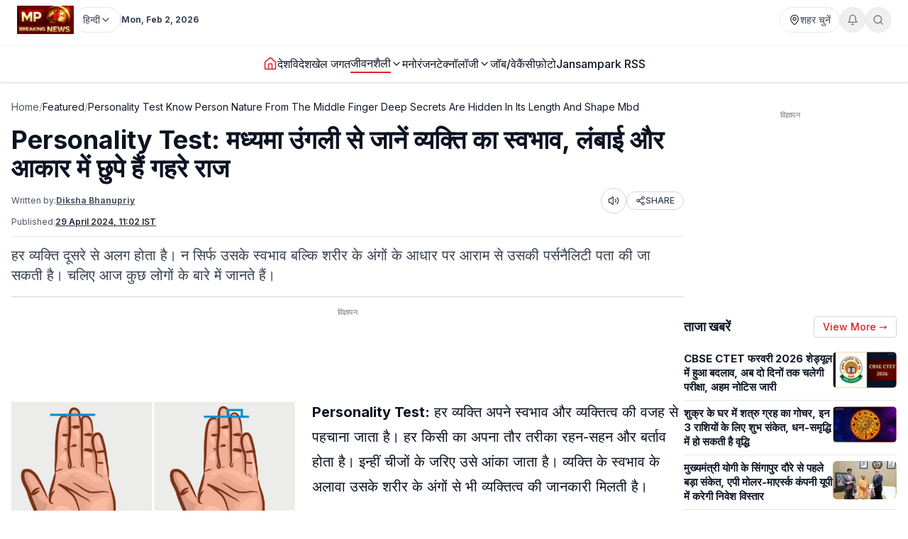

--- FILE ---
content_type: text/html; charset=utf-8
request_url: https://www.mpbreakingnews.in/featured/personality-test-know-person-nature-from-the-middle-finger-deep-secrets-are-hidden-in-its-length-and-shape-mbd
body_size: 46978
content:
<!DOCTYPE html><html lang="hi" class="__variable_f367f3"><head><meta charSet="utf-8"/><meta name="viewport" content="width=device-width, initial-scale=1"/><link rel="preload" as="image" href="https://www.mpbreakingnews.in/wp-content/uploads/2025/11/MpBreakingNews36789194.jpg"/><link rel="preload" as="image" href="https://www.mpbreakingnews.in/wp-content/uploads/2024/04/mpbreaking47555116.jpeg" fetchPriority="high"/><link rel="stylesheet" href="/_next/static/css/bac5a21c8aaac55a.css" data-precedence="next"/><link rel="preload" as="script" fetchPriority="low" href="/_next/static/chunks/webpack-70d41db91a7c43ab.js"/><script src="/_next/static/chunks/vendor-9f6243a10a32942b.js" async=""></script><script src="/_next/static/chunks/main-app-a3517e56d0762862.js" async=""></script><script src="/_next/static/chunks/app/(site)/%5B...path%5D/error-063dc7c23f70da29.js" async=""></script><script src="/_next/static/chunks/common-04a1df4653ed9cb7.js" async=""></script><script src="/_next/static/chunks/app/layout-59a2a4f29950b489.js" async=""></script><script src="/_next/static/chunks/app/error-32457c17f8fd597f.js" async=""></script><script src="/_next/static/chunks/ads-84792ed1ed2a875e.js" async=""></script><script src="/_next/static/chunks/app/page-548ffd40192e9af3.js" async=""></script><script src="/_next/static/chunks/app/(site)/%5B...path%5D/page-5633dcf456275fd1.js" async=""></script><link rel="preload" href="https://securepubads.g.doubleclick.net/tag/js/gpt.js" as="script"/><link rel="preload" href="https://www.googletagmanager.com/gtag/js?id=G-LXLVYZ2LFX" as="script"/><link rel="icon" href="https://www.mpbreakingnews.in/wp-content/uploads/2026/01/MpBreakingNews54910460-32x32.png" sizes="32x32"/><link rel="icon" href="https://www.mpbreakingnews.in/wp-content/uploads/2026/01/MpBreakingNews54910460-192x192.png" sizes="192x192"/><link rel="apple-touch-icon" href="https://www.mpbreakingnews.in/wp-content/uploads/2026/01/MpBreakingNews54910460-180x180.png"/><link rel="shortcut icon" href="https://mpbreakingnews.in/wp-content/mpbn.ico"/><link rel="preconnect" href="https://www.mpbreakingnews.in" crossorigin="anonymous"/><link rel="dns-prefetch" href="https://www.mpbreakingnews.in"/><link rel="preconnect" href="https://securepubads.g.doubleclick.net" crossorigin="anonymous"/><link rel="dns-prefetch" href="https://securepubads.g.doubleclick.net"/><link rel="preconnect" href="https://www.googletagservices.com" crossorigin="anonymous"/><link rel="dns-prefetch" href="https://www.googletagservices.com"/><link rel="dns-prefetch" href="https://www.google-analytics.com"/><link rel="dns-prefetch" href="https://www.googletagmanager.com"/><link rel="preconnect" href="https://sb.scorecardresearch.com" crossorigin="anonymous"/><link rel="dns-prefetch" href="https://sb.scorecardresearch.com"/><link rel="preconnect" href="https://videos.files.wordpress.com" crossorigin="anonymous"/><link rel="dns-prefetch" href="https://videos.files.wordpress.com"/><link rel="preconnect" href="https://video.wordpress.com" crossorigin="anonymous"/><link rel="dns-prefetch" href="https://video.wordpress.com"/><link rel="dns-prefetch" href="https://i0.wp.com"/><link rel="preconnect" href="https://platform.twitter.com" crossorigin="anonymous"/><link rel="dns-prefetch" href="https://platform.twitter.com"/><link rel="preconnect" href="https://syndication.twitter.com" crossorigin="anonymous"/><link rel="dns-prefetch" href="https://syndication.twitter.com"/><link rel="preconnect" href="https://www.instagram.com" crossorigin="anonymous"/><link rel="dns-prefetch" href="https://www.instagram.com"/><meta name="robots" content="max-image-preview:large"/><title>Personality Test: मध्यमा उंगली से जानें व्यक्ति का स्वभाव, लंबाई और आकार में छुपे हैं गहरे राज | personality test know person nature from the middle finger deep secrets are hidden in its length and</title><meta name="description" content="Personality Test: हर व्यक्ति दूसरे से अलग होता है। न सिर्फ उसके स्वभाव बल्कि शरीर के अंगों के आधार पर आराम से उसकी पर्सनैलिटी पता की जा सकती है। चलिए आज कुछ लोगों के बारे में जानते हैं।"/><meta name="robots" content="max-image-preview:large"/><meta name="keywords" content="Personality Test,Finger Personality Test,middle finger personality Test,middle finger,Strong personality Test,Personality Traits,personality,Personality habits,Strong personality habits,व्यक्तित्व परीक्षण,व्यक्तित्व"/><meta name="article:publisher" content="https://www.facebook.com/MPBreakingNews/"/><meta name="article:tag" content="Blog"/><meta name="article:section" content="Featured"/><meta name="fb:app_id" content="107037020738202"/><meta name="twitter:label1" content="Written by"/><meta name="twitter:data1" content="Diksha Bhanupriy"/><meta name="twitter:label2" content="Time to read"/><meta name="twitter:data2" content="5 minutes"/><link rel="canonical" href="https://www.mpbreakingnews.in/featured/personality-test-know-person-nature-from-the-middle-finger-deep-secrets-are-hidden-in-its-length-and-shape-mbd"/><meta property="og:title" content="Personality Test: मध्यमा उंगली से जानें व्यक्ति का स्वभाव, लंबाई और आकार में छुपे हैं गहरे राज"/><meta property="og:description" content="हर व्यक्ति दूसरे से अलग होता है। न सिर्फ उसके स्वभाव बल्कि शरीर के अंगों के आधार पर आराम से उसकी पर्सनैलिटी पता की जा सकती है। चलिए आज कुछ लोगों के बारे में जानते हैं। Personality Test, Finger Personality Test,"/><meta property="og:url" content="https://www.mpbreakingnews.in/featured/personality-test-know-person-nature-from-the-middle-finger-deep-secrets-are-hidden-in-its-length-and-shape-mbd"/><meta property="og:site_name" content="MP Breaking News"/><meta property="og:locale" content="hi_IN"/><meta property="og:image" content="https://www.mpbreakingnews.in/wp-content/uploads/2024/04/mpbreaking47555116.jpeg"/><meta property="og:image:width" content="1280"/><meta property="og:image:height" content="720"/><meta property="og:image:alt" content="Personality Test"/><meta property="og:image:type" content="image/jpeg"/><meta property="og:type" content="article"/><meta property="article:published_time" content="2024-04-29T11:02:41+05:30"/><meta property="article:author" content="https://www.facebook.com/pratik.chourdia"/><meta name="twitter:card" content="summary_large_image"/><meta name="twitter:site" content="@MPBreakingNews"/><meta name="twitter:creator" content="@DBhanupriy"/><meta name="twitter:title" content="Personality Test: मध्यमा उंगली से जानें व्यक्ति का स्वभाव, लंबाई और आकार में छुपे हैं गहरे राज"/><meta name="twitter:description" content="हर व्यक्ति दूसरे से अलग होता है। न सिर्फ उसके स्वभाव बल्कि शरीर के अंगों के आधार पर आराम से उसकी पर्सनैलिटी पता की जा सकती है। चलिए आज कुछ लोगों के बारे में जानते हैं। Personality Test, Finger Personality Test,"/><meta name="twitter:image" content="https://www.mpbreakingnews.in/wp-content/uploads/2024/04/mpbreaking47555116.jpeg"/><link rel="icon" href="/icon.png?0fc8f7651e0b6d91" type="image/png" sizes="225x225"/><link rel="apple-touch-icon" href="/apple-icon.png?0fc8f7651e0b6d91" type="image/png" sizes="225x225"/><meta name="next-size-adjust"/><script>(self.__next_s=self.__next_s||[]).push([0,{"children":"\n            window.dataLayer = window.dataLayer || [];\n            function gtag(){dataLayer.push(arguments);}\n            gtag('js', new Date());\n          ","id":"google-analytics-dataLayer"}])</script><script type="application/ld+json">{"@context":"https://schema.org","@type":"NewsMediaOrganization","name":"MP Breaking News","url":"https://www.mpbreakingnews.in","logo":{"@type":"ImageObject","url":"https://www.mpbreakingnews.in/wp-content/uploads/2025/11/MpBreakingNews36789194.jpg","width":600,"height":60},"description":"MP Breaking News - Your trusted source for breaking news, latest updates, and in-depth coverage of Madhya Pradesh and India.","sameAs":["https://www.facebook.com/MPBreakingNews/","https://x.com/mpbreakingnews","https://www.instagram.com/mpbreakingnews.in/","https://www.youtube.com/@MPBREAKINGNEWS","https://www.mpbreakingnews.in/feed"],"contactPoint":{"@type":"ContactPoint","contactType":"Customer Service","telephone":"+91-9926312887","areaServed":"IN","availableLanguage":["hi"]},"address":{"@type":"PostalAddress","streetAddress":"Flat No. 107, Surendra Residency, Bawadiya Kalan, Pallavi Nagar","addressLocality":"Bhopal","addressRegion":"Madhya Pradesh","postalCode":"462039","addressCountry":"IN"},"telephone":"+91-9926312887","foundingDate":"2020"}</script><script type="application/ld+json">{"@context":"https://schema.org","@type":"WebSite","inLanguage":"hi","name":"MP Breaking News","url":"https://www.mpbreakingnews.in","description":"MP Breaking News - Your trusted source for breaking news, latest updates, and in-depth coverage of Madhya Pradesh and India.","publisher":{"@type":"NewsMediaOrganization","name":"MP Breaking News","logo":{"@type":"ImageObject","url":"https://www.mpbreakingnews.in/wp-content/uploads/2025/11/MpBreakingNews36789194.jpg","width":600,"height":60}},"potentialAction":{"@type":"SearchAction","target":{"@type":"EntryPoint","urlTemplate":"https://www.mpbreakingnews.in/search?q={search_term_string}"},"query-input":"required name=search_term_string"},"sameAs":["https://www.facebook.com/MPBreakingNews/","https://x.com/mpbreakingnews","https://www.instagram.com/mpbreakingnews.in/","https://www.youtube.com/@MPBREAKINGNEWS","https://www.mpbreakingnews.in/feed"]}</script><script src="/_next/static/chunks/polyfills-78c92fac7aa8fdd8.js" noModule=""></script></head><body><header class="sticky top-0 z-[100] border-b border-gray-200 bg-white text-sm shadow-sm md:relative overflow-visible"><div class="md:hidden"><div class="mx-auto flex max-w-5xl items-center justify-between gap-2 px-3 py-2"><div class="flex items-center"><a aria-label="Hindi News" href="/"><img src="https://www.mpbreakingnews.in/wp-content/uploads/2025/11/MpBreakingNews36789194.jpg" alt="Hindi News" class="h-10 w-auto object-contain"/></a></div><div class="flex items-center gap-2"><div class="relative "><button type="button" class="flex h-9 items-center gap-2 px-3 rounded-full border border-gray-200 text-gray-700 text-xs sm:text-sm transition hover:border-gray-300 hover:text-gray-900 whitespace-nowrap bg-white" aria-label="Select City"><svg xmlns="http://www.w3.org/2000/svg" width="24" height="24" viewBox="0 0 24 24" fill="none" stroke="currentColor" stroke-width="2" stroke-linecap="round" stroke-linejoin="round" class="lucide lucide-map-pin h-4 w-4 shrink-0"><path d="M20 10c0 4.993-5.539 10.193-7.399 11.799a1 1 0 0 1-1.202 0C9.539 20.193 4 14.993 4 10a8 8 0 0 1 16 0"></path><circle cx="12" cy="10" r="3"></circle></svg><span>शहर चुनें</span></button></div><div class="relative"><button type="button" class="relative flex h-9 w-9 items-center justify-center rounded-full border border-gray-200 text-gray-500 transition hover:border-gray-300 hover:text-gray-800" aria-label="Notifications"><svg xmlns="http://www.w3.org/2000/svg" width="24" height="24" viewBox="0 0 24 24" fill="none" stroke="currentColor" stroke-width="2" stroke-linecap="round" stroke-linejoin="round" class="lucide lucide-bell h-4 w-4"><path d="M6 8a6 6 0 0 1 12 0c0 7 3 9 3 9H3s3-2 3-9"></path><path d="M10.3 21a1.94 1.94 0 0 0 3.4 0"></path></svg></button></div><button type="button" class="flex h-9 w-9 items-center justify-center rounded-full border border-gray-200 text-gray-500 transition hover:border-gray-300 hover:text-gray-800" aria-label="Search"><svg xmlns="http://www.w3.org/2000/svg" width="24" height="24" viewBox="0 0 24 24" fill="none" stroke="currentColor" stroke-width="2" stroke-linecap="round" stroke-linejoin="round" class="lucide lucide-search h-4 w-4"><circle cx="11" cy="11" r="8"></circle><path d="m21 21-4.3-4.3"></path></svg></button><!--$!--><template data-dgst="BAILOUT_TO_CLIENT_SIDE_RENDERING"></template><!--/$--></div></div><div class="w-full border-t border-gray-100"></div><nav class="flex items-center gap-4 overflow-x-auto px-3 py-3 text-base font-medium text-gray-900"><a class="whitespace-nowrap transition-colors hover:text-red-600 flex items-center relative" href="/"><svg xmlns="http://www.w3.org/2000/svg" width="24" height="24" viewBox="0 0 24 24" fill="none" stroke="currentColor" stroke-width="2" stroke-linecap="round" stroke-linejoin="round" class="lucide lucide-house h-5 w-5 text-red-600"><path d="M15 21v-8a1 1 0 0 0-1-1h-4a1 1 0 0 0-1 1v8"></path><path d="M3 10a2 2 0 0 1 .709-1.528l7-5.999a2 2 0 0 1 2.582 0l7 5.999A2 2 0 0 1 21 10v9a2 2 0 0 1-2 2H5a2 2 0 0 1-2-2z"></path></svg></a><a class="whitespace-nowrap transition-colors hover:text-red-600 flex items-center relative" target="" href="/national"><span>देश</span></a><a class="whitespace-nowrap transition-colors hover:text-red-600 flex items-center relative" target="" href="/international"><span>विदेश</span></a><a class="whitespace-nowrap transition-colors hover:text-red-600 flex items-center relative" target="" href="/sports"><span>खेल जगत</span></a><!--$--><div class="relative" style="z-index:auto"><div class="flex items-center gap-1"><div class="flex items-center gap-1"><a class="whitespace-nowrap transition-colors hover:text-red-600  flex items-center" target="" href="/lifestyle"><span>जीवनशैली</span></a><button type="button" class="flex items-center cursor-pointer border-none bg-transparent p-0 text-inherit font-inherit hover:text-red-600 transition-colors" aria-expanded="false" aria-haspopup="true" aria-label="Toggle submenu"><svg xmlns="http://www.w3.org/2000/svg" width="24" height="24" viewBox="0 0 24 24" fill="none" stroke="currentColor" stroke-width="2" stroke-linecap="round" stroke-linejoin="round" class="lucide lucide-chevron-down h-4 w-4 transition-transform "><path d="m6 9 6 6 6-6"></path></svg></button></div></div></div><!--/$--><a class="whitespace-nowrap transition-colors hover:text-red-600 flex items-center relative" target="" href="/entertainment"><span>मनोरंजन</span></a><!--$--><div class="relative" style="z-index:auto"><div class="flex items-center gap-1"><div class="flex items-center gap-1"><a class="whitespace-nowrap transition-colors hover:text-red-600  flex items-center" target="" href="/technology"><span>टेक्नॉलॉजी</span></a><button type="button" class="flex items-center cursor-pointer border-none bg-transparent p-0 text-inherit font-inherit hover:text-red-600 transition-colors" aria-expanded="false" aria-haspopup="true" aria-label="Toggle submenu"><svg xmlns="http://www.w3.org/2000/svg" width="24" height="24" viewBox="0 0 24 24" fill="none" stroke="currentColor" stroke-width="2" stroke-linecap="round" stroke-linejoin="round" class="lucide lucide-chevron-down h-4 w-4 transition-transform "><path d="m6 9 6 6 6-6"></path></svg></button></div></div></div><!--/$--><a class="whitespace-nowrap transition-colors hover:text-red-600 flex items-center relative" target="" href="/job-vacancy"><span>जॉब/वेकैंसी</span></a><a class="whitespace-nowrap transition-colors hover:text-red-600 flex items-center relative" target="" href="/photogallery"><span>फ़ोटो</span></a><a href="https://mpbreakingnews.in/mp-jansampark-rss" target="_blank" rel="noopener noreferrer" class="whitespace-nowrap transition-colors hover:text-red-600 flex items-center relative">Jansampark RSS</a></nav><div class="w-full border-t border-gray-100"></div></div><div class="hidden md:flex md:flex-col"><div class="mx-auto flex w-full flex-col px-6 py-2" style="max-width:1300px"><div class="flex items-center justify-between mb-2"><div class="flex items-center gap-3"><a aria-label="Hindi News" href="/"><img src="https://www.mpbreakingnews.in/wp-content/uploads/2025/11/MpBreakingNews36789194.jpg" alt="Hindi News" class="h-10 w-auto object-contain"/></a><div class="flex items-center gap-1 text-gray-700 text-sm"><div class="relative" style="z-index:auto"><button type="button" class="flex h-9 items-center gap-2 px-3 rounded-full border border-gray-200 text-gray-700 text-xs sm:text-sm transition hover:border-gray-300 hover:text-gray-900 whitespace-nowrap bg-white" aria-label="Select Language" aria-expanded="false" aria-haspopup="true"><span>हिन्दी</span><svg xmlns="http://www.w3.org/2000/svg" width="24" height="24" viewBox="0 0 24 24" fill="none" stroke="currentColor" stroke-width="2" stroke-linecap="round" stroke-linejoin="round" class="lucide lucide-chevron-down h-4 w-4 transition-transform shrink-0 "><path d="m6 9 6 6 6-6"></path></svg></button></div></div><div class="h-4 w-px bg-gray-300"></div><div class="text-gray-700 text-xs font-bold">Mon, Feb 2, 2026</div></div><div class="flex items-center gap-4 text-sm text-gray-700 shrink-0"><div class="relative "><button type="button" class="flex h-9 items-center gap-2 px-3 rounded-full border border-gray-200 text-gray-700 text-xs sm:text-sm transition hover:border-gray-300 hover:text-gray-900 whitespace-nowrap bg-white" aria-label="Select City"><svg xmlns="http://www.w3.org/2000/svg" width="24" height="24" viewBox="0 0 24 24" fill="none" stroke="currentColor" stroke-width="2" stroke-linecap="round" stroke-linejoin="round" class="lucide lucide-map-pin h-4 w-4 shrink-0"><path d="M20 10c0 4.993-5.539 10.193-7.399 11.799a1 1 0 0 1-1.202 0C9.539 20.193 4 14.993 4 10a8 8 0 0 1 16 0"></path><circle cx="12" cy="10" r="3"></circle></svg><span>शहर चुनें</span></button></div><div class="relative"><button type="button" class="relative flex h-9 w-9 items-center justify-center rounded-full border border-gray-200 text-gray-500 transition hover:border-gray-300 hover:text-gray-800" aria-label="Notifications"><svg xmlns="http://www.w3.org/2000/svg" width="24" height="24" viewBox="0 0 24 24" fill="none" stroke="currentColor" stroke-width="2" stroke-linecap="round" stroke-linejoin="round" class="lucide lucide-bell h-4 w-4"><path d="M6 8a6 6 0 0 1 12 0c0 7 3 9 3 9H3s3-2 3-9"></path><path d="M10.3 21a1.94 1.94 0 0 0 3.4 0"></path></svg></button></div><button type="button" class="flex h-9 w-9 items-center justify-center rounded-full border border-gray-200 text-gray-500 transition hover:border-gray-300 hover:text-gray-800" aria-label="Search"><svg xmlns="http://www.w3.org/2000/svg" width="24" height="24" viewBox="0 0 24 24" fill="none" stroke="currentColor" stroke-width="2" stroke-linecap="round" stroke-linejoin="round" class="lucide lucide-search h-4 w-4"><circle cx="11" cy="11" r="8"></circle><path d="m21 21-4.3-4.3"></path></svg></button></div></div></div><div class="w-full border-t border-gray-100"></div><div class="mx-auto flex w-full px-6 py-3 relative justify-center" style="max-width:1300px;overflow:visible;z-index:100"><nav class="flex items-center justify-center gap-6 text-base font-medium text-gray-900 overflow-x-auto [&amp;::-webkit-scrollbar]:hidden [-ms-overflow-style:none] [scrollbar-width:none]" style="overflow-y:visible"><a class="transition-colors hover:text-red-600 whitespace-nowrap flex items-center relative" href="/"><svg xmlns="http://www.w3.org/2000/svg" width="24" height="24" viewBox="0 0 24 24" fill="none" stroke="currentColor" stroke-width="2" stroke-linecap="round" stroke-linejoin="round" class="lucide lucide-house h-5 w-5 text-red-600"><path d="M15 21v-8a1 1 0 0 0-1-1h-4a1 1 0 0 0-1 1v8"></path><path d="M3 10a2 2 0 0 1 .709-1.528l7-5.999a2 2 0 0 1 2.582 0l7 5.999A2 2 0 0 1 21 10v9a2 2 0 0 1-2 2H5a2 2 0 0 1-2-2z"></path></svg></a><a class="transition-colors hover:text-red-600 whitespace-nowrap flex items-center relative" target="" href="/national"><span>देश</span></a><a class="transition-colors hover:text-red-600 whitespace-nowrap flex items-center relative" target="" href="/international"><span>विदेश</span></a><a class="transition-colors hover:text-red-600 whitespace-nowrap flex items-center relative" target="" href="/sports"><span>खेल जगत</span></a><!--$--><div class="relative" style="z-index:auto"><div class="flex items-center gap-1"><div class="flex items-center gap-1"><a class="transition-colors hover:text-red-600 whitespace-nowrap  flex items-center" target="" href="/lifestyle"><span>जीवनशैली</span></a><button type="button" class="flex items-center cursor-pointer border-none bg-transparent p-0 text-inherit font-inherit hover:text-red-600 transition-colors" aria-expanded="false" aria-haspopup="true" aria-label="Toggle submenu"><svg xmlns="http://www.w3.org/2000/svg" width="24" height="24" viewBox="0 0 24 24" fill="none" stroke="currentColor" stroke-width="2" stroke-linecap="round" stroke-linejoin="round" class="lucide lucide-chevron-down h-4 w-4 transition-transform "><path d="m6 9 6 6 6-6"></path></svg></button></div></div></div><!--/$--><a class="transition-colors hover:text-red-600 whitespace-nowrap flex items-center relative" target="" href="/entertainment"><span>मनोरंजन</span></a><!--$--><div class="relative" style="z-index:auto"><div class="flex items-center gap-1"><div class="flex items-center gap-1"><a class="transition-colors hover:text-red-600 whitespace-nowrap  flex items-center" target="" href="/technology"><span>टेक्नॉलॉजी</span></a><button type="button" class="flex items-center cursor-pointer border-none bg-transparent p-0 text-inherit font-inherit hover:text-red-600 transition-colors" aria-expanded="false" aria-haspopup="true" aria-label="Toggle submenu"><svg xmlns="http://www.w3.org/2000/svg" width="24" height="24" viewBox="0 0 24 24" fill="none" stroke="currentColor" stroke-width="2" stroke-linecap="round" stroke-linejoin="round" class="lucide lucide-chevron-down h-4 w-4 transition-transform "><path d="m6 9 6 6 6-6"></path></svg></button></div></div></div><!--/$--><a class="transition-colors hover:text-red-600 whitespace-nowrap flex items-center relative" target="" href="/job-vacancy"><span>जॉब/वेकैंसी</span></a><a class="transition-colors hover:text-red-600 whitespace-nowrap flex items-center relative" target="" href="/photogallery"><span>फ़ोटो</span></a><a href="https://mpbreakingnews.in/mp-jansampark-rss" target="_blank" rel="noopener noreferrer" class="transition-colors hover:text-red-600 whitespace-nowrap flex items-center relative">Jansampark RSS</a></nav></div><div class="w-full border-t border-gray-100"></div></div></header><main><div class="container pt-1 md:pt-6 pb-6"><div class="flex flex-col lg:flex-row gap-6"><article class="flex-1 min-w-0 md:overflow-visible"><nav class="flex items-center gap-2 text-sm text-gray-600 mb-4 overflow-x-auto [&amp;::-webkit-scrollbar]:hidden [-ms-overflow-style:none] [scrollbar-width:none] whitespace-nowrap" aria-label="Breadcrumb"><a class="hover:text-red-600 transition flex-shrink-0" href="/">Home</a><span class="text-gray-400 flex-shrink-0">/</span><a class="text-gray-900 hover:text-red-600 transition flex-shrink-0" href="/featured">Featured</a><span class="text-gray-400 flex-shrink-0">/</span><span class="text-gray-900 flex-shrink-0">Personality Test Know Person Nature From The Middle Finger Deep Secrets Are Hidden In Its Length And Shape Mbd</span></nav><script type="application/ld+json">{"@context":"https://schema.org","@type":"BreadcrumbList","itemListElement":[{"@type":"ListItem","position":1,"name":"Home","item":"https://www.mpbreakingnews.in"},{"@type":"ListItem","position":2,"name":"Featured","item":"https://www.mpbreakingnews.in/featured"},{"@type":"ListItem","position":3,"name":"personality test know person nature from the middle finger deep secrets are hidden in its length and shape mbd","item":"https://www.mpbreakingnews.in/featured/personality-test-know-person-nature-from-the-middle-finger-deep-secrets-are-hidden-in-its-length-and-shape-mbd"}]}</script><script type="application/ld+json">{"@context":"https://schema.org","@type":"ProfilePage","inLanguage":"hi","mainEntity":{"@type":"Person","name":"Diksha Bhanupriy","@id":"https://www.mpbreakingnews.in/author/diksha_mpbreaking"},"url":"https://www.mpbreakingnews.in/author/diksha_mpbreaking","hasPart":{"@type":"WebPageElement","headline":"Personality Test: मध्यमा उंगली से जानें व्यक्ति का स्वभाव, लंबाई और आकार में छुपे हैं गहरे राज","url":"https://www.mpbreakingnews.in/featured/personality-test-know-person-nature-from-the-middle-finger-deep-secrets-are-hidden-in-its-length-and-shape-mbd"},"datePublished":"2024-04-29T11:02:41+05:30","author":{"@type":"Person","name":"Diksha Bhanupriy","@id":"https://www.mpbreakingnews.in/author/diksha_mpbreaking"}}</script><div class="flex items-center gap-3 mb-2 flex-wrap"><h1 class="text-3xl md:text-4xl font-bold" itemProp="headline">Personality Test: मध्यमा उंगली से जानें व्यक्ति का स्वभाव, लंबाई और आकार में छुपे हैं गहरे राज</h1></div><div class="text-xs text-gray-600 mb-3 space-y-1"><div class="flex flex-wrap items-center justify-between gap-2"><div class="flex flex-wrap items-center gap-2"><span>Written by:</span><a class="font-bold underline hover:text-red-600 transition-colors" href="/author/diksha_mpbreaking">Diksha Bhanupriy</a></div><div class="flex items-center gap-2"><button type="button" class="flex h-9 w-9 items-center justify-center rounded-full border border-gray-300 bg-white text-gray-700 hover:bg-gray-50 transition-colors active:bg-gray-100" aria-label="Listen to article" title="Listen to article"><svg xmlns="http://www.w3.org/2000/svg" width="24" height="24" viewBox="0 0 24 24" fill="none" stroke="currentColor" stroke-width="2" stroke-linecap="round" stroke-linejoin="round" class="lucide lucide-volume2 w-4 h-4"><path d="M11 4.702a.705.705 0 0 0-1.203-.498L6.413 7.587A1.4 1.4 0 0 1 5.416 8H3a1 1 0 0 0-1 1v6a1 1 0 0 0 1 1h2.416a1.4 1.4 0 0 1 .997.413l3.383 3.384A.705.705 0 0 0 11 19.298z"></path><path d="M16 9a5 5 0 0 1 0 6"></path><path d="M19.364 18.364a9 9 0 0 0 0-12.728"></path></svg><span class="sr-only">Listen</span></button><button type="button" class="flex items-center gap-1 px-3 py-1 rounded-full border border-gray-300 bg-white text-gray-700 hover:bg-gray-50 transition-colors text-xs font-medium active:bg-gray-100" aria-label="Share article" title="Share article"><svg xmlns="http://www.w3.org/2000/svg" width="24" height="24" viewBox="0 0 24 24" fill="none" stroke="currentColor" stroke-width="2" stroke-linecap="round" stroke-linejoin="round" class="lucide lucide-share2 w-3.5 h-3.5"><circle cx="18" cy="5" r="3"></circle><circle cx="6" cy="12" r="3"></circle><circle cx="18" cy="19" r="3"></circle><line x1="8.59" x2="15.42" y1="13.51" y2="17.49"></line><line x1="15.41" x2="8.59" y1="6.51" y2="10.49"></line></svg>SHARE</button></div></div><div class="flex flex-wrap items-center gap-4 text-xs text-gray-600 mb-4 border-b border-gray-200 pb-3"><div class="flex items-center gap-2"><span>Published:</span><time dateTime="2024-04-29T11:02:41+05:30" itemProp="datePublished" class="font-bold underline">29 April 2024 at 11:02 IST</time></div></div></div><div class="text-xl text-gray-700 mb-4">हर व्यक्ति दूसरे से अलग होता है। न सिर्फ उसके स्वभाव बल्कि शरीर के अंगों के आधार पर आराम से उसकी पर्सनैलिटी पता की जा सकती है। चलिए आज कुछ लोगों के बारे में जानते हैं।</div><div class="border-t border-gray-300 mb-4"></div><!--$--><div class="mb-6 hidden md:block"><!--$!--><template data-dgst="BAILOUT_TO_CLIENT_SIDE_RENDERING"></template><div class="mb-6 mt-4 flex items-center justify-center" style="min-height:250px"><div class="w-10 h-10 border-3 border-gray-300 border-t-gray-500 rounded-full animate-spin"></div></div><!--/$--></div><!--/$--><!--$--><div class="mb-6 md:hidden"><!--$!--><template data-dgst="BAILOUT_TO_CLIENT_SIDE_RENDERING"></template><div class="mb-6 mt-4 flex items-center justify-center" style="min-height:250px"><div class="w-10 h-10 border-3 border-gray-300 border-t-gray-500 rounded-full animate-spin"></div></div><!--/$--></div><!--/$--><div class="relative md:overflow-visible"><div class="mb-4 md:float-left md:mr-4 w-full md:max-w-[1920px] md:w-full md:shrink-0"><div class="relative w-full rounded-md mb-2 overflow-hidden bg-gray-200" style="aspect-ratio:16/9;width:100%"><img src="https://www.mpbreakingnews.in/wp-content/uploads/2024/04/mpbreaking47555116.jpeg" alt="Personality Test: मध्यमा उंगली से जानें व्यक्ति का स्वभाव, लंबाई और आकार में छुपे हैं गहरे राज" class="w-full h-full object-cover" loading="eager" fetchPriority="high" width="1920" height="1080" style="aspect-ratio:16/9;object-fit:cover;display:block;width:100%;height:auto" decoding="async"/></div></div><div class="article-content" style="line-height:1.75;font-size:20px" itemProp="articleBody"><p><strong>Personality Test:</strong> हर व्यक्ति अपने स्वभाव और व्यक्तित्व की वजह से पहचाना जाता है। हर किसी का अपना तौर तरीका रहन-सहन और बर्ताव होता है। इन्हीं चीजों के जरिए उसे आंका जाता है। व्यक्ति के स्वभाव के अलावा उसके शरीर के अंगों से भी व्यक्तित्व की जानकारी मिलती है।</p>
<p>व्यक्ति की आंख हो, नाक हो, चाहे हाथ पैर सब कुछ उसके बारे में बहुत कुछ बताने का काम करते हैं। अगर हमें किसी व्यक्ति के बारे में कुछ जानना है तो जरूरी नहीं कि हम उसके स्वभाव को देखें। इसके अलावा शरीर के अंगों की बनावट से भी यह पहचाना जा सकता है कि व्यक्ति किस तरह के व्यक्तित्व का है। हमारे हाथों को उंगलियां भी हमें इस बारे में जानकारी देती है। चलिए आज हम आपको मध्यमा उंगली से व्यक्तित्व की जानकारी देते हैं। अन्य उंगलियों से मध्यमा उंगली की लंबाई से आसानी से व्यक्तित्व पता किया जा सकता है। इसका मोटा और छोटा होना भी बहुत कुछ बताता है।</p>
<h2><strong>1/4 इंच से बड़ी</strong></h2>
<p>आमतौर पर मध्यमा उंगली अनामिका और तर्जनी से बड़ी होती है। यह उंगली कभी भी 1/4 इंच से बड़ी नहीं होना चाहिए। अगर ऐसा होता है तो इस तरह के लोगों को जीवन में काफी संघर्ष करना पड़ता है। इन्हें अपने शुरुआती जीवन में सुख सुविधा नहीं मिलती है लेकिन आधार कार्ड मेहनत के दम पर यह सब कुछ हासिल कर लेते हैं। एक समय के बाद इन्हें जो सब कुछ मिल जाता है जिसकी इन्हें चाहत होती है।</p>
<h2><strong>1/2 </strong><strong>इंच </strong><strong>से बड़ी</strong></h2>
<p>जिन लोगों की मध्यमा उंगली तर्जनी से 1/2 इंच बड़ी है। यह लोग जल्दी बुरी संगत में पड़ जाते हैं। नकारात्मकता इन लोगों को जल्दी घेर लेती है।</p>
<h2><strong>फूली हुई मध्यमा</strong></h2>
<p>कुछ लोगों की मध्यमा उंगली फूली हुई होती है। इस तरह के लोग स्वार्थी किस्म के होते हैं। अपने मतलब के लिए यह लोगों का बुरा भी कर बैठते हैं। हालांकि एक समय ऐसा आता है जब लोगों की उनके इस स्वभाव के बारे में पता चल जाता है और फिर इन्हें इसका खामियाजा भुगतना पड़ता है।</p>
<h2><strong>सामान्य से लंबी</strong></h2>
<p>कुछ लोगों की मध्यमा उंगली का आकार सामान्य से लंबा होता है। इस तरह के लोग समाज में खूब मान सम्मान हासिल करते हैं। यह गंभीर किस्म के होते हैं और इनका स्वभाव उदारवादी होता है। अगर यह लोग नौकरी करते हैं तो उच्च पदों को हासिल करते हैं। कला के क्षेत्र में इन्हें काफी सफलता मिलती है और यह खूब मान सम्मान हासिल करते हैं।</p>
<h2><strong>छोटी उंगली</strong></h2>
<p>कुछ लोगों की मध्यमा उंगली सामान्य से छोटी होती है। इस तरह के लोगों को समझ पाना बहुत मुश्किल काम होता है। यह लोगों से खुलने मिलना और बातचीत करना ज्यादा पसंद नहीं करते। यह अलग रहना पसंद करते हैं और इन्हें एकांत पसंद होता है। वैवाहिक जीवन में यह खुश रहते हैं और अपने साथी के प्रति समर्पित होते हैं।</p>
<h2><strong>लंबी और चपटी उंगली</strong></h2>
<p>जिन लोगों की मध्यमा उंगली लंबी तथा चपटी होती है या फिर उंगली का ऊपरी सिरा तर्जनी की तरफ झुका हुआ रहता है। यह लोग आत्मविश्वास से भरे हुए रहते हैं। अपने कॉन्फिडेंस के दम पर यह हर क्षेत्र में सफलता हासिल करते हैं। मेहनत के दम पर यह खूब ऊंचाइयों पर पहुंचते हैं।</p>
<h2><strong>झुकी और मुड़ी उंगली</strong></h2>
<p>कुछ लोगों की मध्यमा उंगली अनामिका की तरफ झुकी हुई या फिर हल्की मुड़ी हुई होती है। इन लोगों को अपनी किस्मत पर काफी भरोसा होता है। हालांकि इन्हें जीवन में जो भी मिलता है वह किस्मत से नहीं बल्कि मेहनत से मिलता है। यह संगीत प्रेमी होते हैं और कुछ लोग इस क्षेत्र में करियर भी बनाते हैं।</p>
<p><strong>Disclaimer- यहां दी गई सूचना सामान्य जानकारी के आधार पर बताई गई है। इनके सत्य और सटीक होने का दावा MP Breaking News नहीं करता।</strong></p>
</div></div><div class="related-news-container" style="display:none;visibility:hidden"><div class="related-news-section my-8 w-full" style="margin-top:1rem;margin-bottom:2rem"><div style="background-color:#F5F5F5;border-radius:0.5rem;padding:1rem;width:100%"><h2 class="text-xl font-bold text-gray-900 mb-6" style="font-size:1.25rem;font-weight:bold;color:#111827;margin-top:0;margin-bottom:0.5rem;text-align:left">ये भी पढ़ें</h2><div class="related-news-grid" style="border:1px solid #e5e7eb;border-radius:0.375rem;overflow:hidden;width:100%;background-color:#ffffff"><article style="display:flex;gap:0.75rem;align-items:flex-start;width:100%;padding:1rem;border-bottom:1px solid #d1d5db;border-right:none" class="md:border-r border-gray-300"><div class="hidden md:flex" style="flex-shrink:0;width:2.5rem;height:2rem;align-items:flex-start;justify-content:flex-start;padding-top:0.125rem"><span style="color:#9ca3af;font-size:2rem;font-weight:normal;line-height:1">1</span></div><div style="flex:1 1 0%;min-width:0;display:flex;gap:0.75rem;align-items:flex-start"><div style="flex:1 1 0%;min-width:0"><h3 style="font-size:15px;font-weight:600;color:#111827;line-height:1.375;margin:0;display:-webkit-box;-webkit-line-clamp:3;-webkit-box-orient:vertical;overflow:hidden"><a class="hover:text-red-600 transition-colors block" style="color:inherit;text-decoration:none" href="/astrology/shukra-2026-chandra-gochar-in-taurus-these-are-luckiest-zodiac-signs-28-859930"><span>शुक्र के घर में शत्रु ग्रह का गोचर, इन 3 राशियों के लिए शुभ संकेत, धन-समृद्धि में हो सकती है वृद्धि </span></a></h3></div><a style="flex-shrink:0;display:flex;align-items:center;justify-content:center;width:80px;height:50px" aria-label="शुक्र के घर में शत्रु ग्रह का गोचर, इन 3 राशियों के लिए शुभ संकेत, धन-समृद्धि में हो सकती है वृद्धि " href="/astrology/shukra-2026-chandra-gochar-in-taurus-these-are-luckiest-zodiac-signs-28-859930"><img alt="शुक्र के घर में शत्रु ग्रह का गोचर, इन 3 राशियों के लिए शुभ संकेत, धन-समृद्धि में हो सकती है वृद्धि" loading="lazy" width="80" height="50" decoding="async" data-nimg="1" class="rounded-md object-cover" style="color:transparent;width:80px;height:50px;min-width:80px;max-width:80px;min-height:50px;max-height:50px;object-fit:cover;object-position:center center;flex-shrink:0;display:block;margin:auto" sizes="80px" srcSet="/_next/image?url=https%3A%2F%2Fwww.mpbreakingnews.in%2Fwp-content%2Fuploads%2F2025%2F08%2FMpBreakingNews38702953-768x432.jpg&amp;w=16&amp;q=75 16w, /_next/image?url=https%3A%2F%2Fwww.mpbreakingnews.in%2Fwp-content%2Fuploads%2F2025%2F08%2FMpBreakingNews38702953-768x432.jpg&amp;w=32&amp;q=75 32w, /_next/image?url=https%3A%2F%2Fwww.mpbreakingnews.in%2Fwp-content%2Fuploads%2F2025%2F08%2FMpBreakingNews38702953-768x432.jpg&amp;w=48&amp;q=75 48w, /_next/image?url=https%3A%2F%2Fwww.mpbreakingnews.in%2Fwp-content%2Fuploads%2F2025%2F08%2FMpBreakingNews38702953-768x432.jpg&amp;w=64&amp;q=75 64w, /_next/image?url=https%3A%2F%2Fwww.mpbreakingnews.in%2Fwp-content%2Fuploads%2F2025%2F08%2FMpBreakingNews38702953-768x432.jpg&amp;w=96&amp;q=75 96w, /_next/image?url=https%3A%2F%2Fwww.mpbreakingnews.in%2Fwp-content%2Fuploads%2F2025%2F08%2FMpBreakingNews38702953-768x432.jpg&amp;w=128&amp;q=75 128w, /_next/image?url=https%3A%2F%2Fwww.mpbreakingnews.in%2Fwp-content%2Fuploads%2F2025%2F08%2FMpBreakingNews38702953-768x432.jpg&amp;w=256&amp;q=75 256w, /_next/image?url=https%3A%2F%2Fwww.mpbreakingnews.in%2Fwp-content%2Fuploads%2F2025%2F08%2FMpBreakingNews38702953-768x432.jpg&amp;w=384&amp;q=75 384w, /_next/image?url=https%3A%2F%2Fwww.mpbreakingnews.in%2Fwp-content%2Fuploads%2F2025%2F08%2FMpBreakingNews38702953-768x432.jpg&amp;w=640&amp;q=75 640w, /_next/image?url=https%3A%2F%2Fwww.mpbreakingnews.in%2Fwp-content%2Fuploads%2F2025%2F08%2FMpBreakingNews38702953-768x432.jpg&amp;w=750&amp;q=75 750w, /_next/image?url=https%3A%2F%2Fwww.mpbreakingnews.in%2Fwp-content%2Fuploads%2F2025%2F08%2FMpBreakingNews38702953-768x432.jpg&amp;w=828&amp;q=75 828w, /_next/image?url=https%3A%2F%2Fwww.mpbreakingnews.in%2Fwp-content%2Fuploads%2F2025%2F08%2FMpBreakingNews38702953-768x432.jpg&amp;w=1080&amp;q=75 1080w, /_next/image?url=https%3A%2F%2Fwww.mpbreakingnews.in%2Fwp-content%2Fuploads%2F2025%2F08%2FMpBreakingNews38702953-768x432.jpg&amp;w=1200&amp;q=75 1200w, /_next/image?url=https%3A%2F%2Fwww.mpbreakingnews.in%2Fwp-content%2Fuploads%2F2025%2F08%2FMpBreakingNews38702953-768x432.jpg&amp;w=1920&amp;q=75 1920w, /_next/image?url=https%3A%2F%2Fwww.mpbreakingnews.in%2Fwp-content%2Fuploads%2F2025%2F08%2FMpBreakingNews38702953-768x432.jpg&amp;w=2048&amp;q=75 2048w, /_next/image?url=https%3A%2F%2Fwww.mpbreakingnews.in%2Fwp-content%2Fuploads%2F2025%2F08%2FMpBreakingNews38702953-768x432.jpg&amp;w=3840&amp;q=75 3840w" src="/_next/image?url=https%3A%2F%2Fwww.mpbreakingnews.in%2Fwp-content%2Fuploads%2F2025%2F08%2FMpBreakingNews38702953-768x432.jpg&amp;w=3840&amp;q=75"/></a></div></article><article style="display:flex;gap:0.75rem;align-items:flex-start;width:100%;padding:1rem;border-bottom:1px solid #d1d5db;border-right:none" class=""><div class="hidden md:flex" style="flex-shrink:0;width:2.5rem;height:2rem;align-items:flex-start;justify-content:flex-start;padding-top:0.125rem"><span style="color:#9ca3af;font-size:2rem;font-weight:normal;line-height:1">2</span></div><div style="flex:1 1 0%;min-width:0;display:flex;gap:0.75rem;align-items:flex-start"><div style="flex:1 1 0%;min-width:0"><h3 style="font-size:15px;font-weight:600;color:#111827;line-height:1.375;margin:0;display:-webkit-box;-webkit-line-clamp:3;-webkit-box-orient:vertical;overflow:hidden"><a class="hover:text-red-600 transition-colors block" style="color:inherit;text-decoration:none" href="/national/ias-transfer-2026-these-4-officers-got-new-posting-2-assigned-additional-charge-28-859907"><span>IAS Transfer: ब्यूरोक्रेसी में बदलाव, 4 आईएएस अफसरों का हुआ तबादला, 2 को मिला अतिरिक्त प्रभार</span></a></h3></div><a style="flex-shrink:0;display:flex;align-items:center;justify-content:center;width:80px;height:50px" aria-label="IAS Transfer: ब्यूरोक्रेसी में बदलाव, 4 आईएएस अफसरों का हुआ तबादला, 2 को मिला अतिरिक्त प्रभार" href="/national/ias-transfer-2026-these-4-officers-got-new-posting-2-assigned-additional-charge-28-859907"><img alt="IAS Transfer: ब्यूरोक्रेसी में बदलाव, 4 आईएएस अफसरों का हुआ तबादला, 2 को मिला अतिरिक्त प्रभार" loading="lazy" width="80" height="50" decoding="async" data-nimg="1" class="rounded-md object-cover" style="color:transparent;width:80px;height:50px;min-width:80px;max-width:80px;min-height:50px;max-height:50px;object-fit:cover;object-position:center center;flex-shrink:0;display:block;margin:auto" sizes="80px" srcSet="/_next/image?url=https%3A%2F%2Fwww.mpbreakingnews.in%2Fwp-content%2Fuploads%2F2026%2F01%2FMpBreakingNews43424961-768x432.jpg&amp;w=16&amp;q=75 16w, /_next/image?url=https%3A%2F%2Fwww.mpbreakingnews.in%2Fwp-content%2Fuploads%2F2026%2F01%2FMpBreakingNews43424961-768x432.jpg&amp;w=32&amp;q=75 32w, /_next/image?url=https%3A%2F%2Fwww.mpbreakingnews.in%2Fwp-content%2Fuploads%2F2026%2F01%2FMpBreakingNews43424961-768x432.jpg&amp;w=48&amp;q=75 48w, /_next/image?url=https%3A%2F%2Fwww.mpbreakingnews.in%2Fwp-content%2Fuploads%2F2026%2F01%2FMpBreakingNews43424961-768x432.jpg&amp;w=64&amp;q=75 64w, /_next/image?url=https%3A%2F%2Fwww.mpbreakingnews.in%2Fwp-content%2Fuploads%2F2026%2F01%2FMpBreakingNews43424961-768x432.jpg&amp;w=96&amp;q=75 96w, /_next/image?url=https%3A%2F%2Fwww.mpbreakingnews.in%2Fwp-content%2Fuploads%2F2026%2F01%2FMpBreakingNews43424961-768x432.jpg&amp;w=128&amp;q=75 128w, /_next/image?url=https%3A%2F%2Fwww.mpbreakingnews.in%2Fwp-content%2Fuploads%2F2026%2F01%2FMpBreakingNews43424961-768x432.jpg&amp;w=256&amp;q=75 256w, /_next/image?url=https%3A%2F%2Fwww.mpbreakingnews.in%2Fwp-content%2Fuploads%2F2026%2F01%2FMpBreakingNews43424961-768x432.jpg&amp;w=384&amp;q=75 384w, /_next/image?url=https%3A%2F%2Fwww.mpbreakingnews.in%2Fwp-content%2Fuploads%2F2026%2F01%2FMpBreakingNews43424961-768x432.jpg&amp;w=640&amp;q=75 640w, /_next/image?url=https%3A%2F%2Fwww.mpbreakingnews.in%2Fwp-content%2Fuploads%2F2026%2F01%2FMpBreakingNews43424961-768x432.jpg&amp;w=750&amp;q=75 750w, /_next/image?url=https%3A%2F%2Fwww.mpbreakingnews.in%2Fwp-content%2Fuploads%2F2026%2F01%2FMpBreakingNews43424961-768x432.jpg&amp;w=828&amp;q=75 828w, /_next/image?url=https%3A%2F%2Fwww.mpbreakingnews.in%2Fwp-content%2Fuploads%2F2026%2F01%2FMpBreakingNews43424961-768x432.jpg&amp;w=1080&amp;q=75 1080w, /_next/image?url=https%3A%2F%2Fwww.mpbreakingnews.in%2Fwp-content%2Fuploads%2F2026%2F01%2FMpBreakingNews43424961-768x432.jpg&amp;w=1200&amp;q=75 1200w, /_next/image?url=https%3A%2F%2Fwww.mpbreakingnews.in%2Fwp-content%2Fuploads%2F2026%2F01%2FMpBreakingNews43424961-768x432.jpg&amp;w=1920&amp;q=75 1920w, /_next/image?url=https%3A%2F%2Fwww.mpbreakingnews.in%2Fwp-content%2Fuploads%2F2026%2F01%2FMpBreakingNews43424961-768x432.jpg&amp;w=2048&amp;q=75 2048w, /_next/image?url=https%3A%2F%2Fwww.mpbreakingnews.in%2Fwp-content%2Fuploads%2F2026%2F01%2FMpBreakingNews43424961-768x432.jpg&amp;w=3840&amp;q=75 3840w" src="/_next/image?url=https%3A%2F%2Fwww.mpbreakingnews.in%2Fwp-content%2Fuploads%2F2026%2F01%2FMpBreakingNews43424961-768x432.jpg&amp;w=3840&amp;q=75"/></a></div></article><article style="display:flex;gap:0.75rem;align-items:flex-start;width:100%;padding:1rem;border-bottom:1px solid #d1d5db;border-right:none" class="md:border-r border-gray-300"><div class="hidden md:flex" style="flex-shrink:0;width:2.5rem;height:2rem;align-items:flex-start;justify-content:flex-start;padding-top:0.125rem"><span style="color:#9ca3af;font-size:2rem;font-weight:normal;line-height:1">3</span></div><div style="flex:1 1 0%;min-width:0;display:flex;gap:0.75rem;align-items:flex-start"><div style="flex:1 1 0%;min-width:0"><h3 style="font-size:15px;font-weight:600;color:#111827;line-height:1.375;margin:0;display:-webkit-box;-webkit-line-clamp:3;-webkit-box-orient:vertical;overflow:hidden"><a class="hover:text-red-600 transition-colors block" style="color:inherit;text-decoration:none" href="/national/mamata-banerjee-meeting-with-cec-gyanesh-kumar-regarding-west-bengal-sir-28-859861"><span>SIR मुद्दे को लेकर CEC ज्ञानेश कुमार से मिलीं ममता बनर्जी, सौंपा ज्ञापन, कहा- ऐसा झूठा चुनाव आयुक्त नहीं देखा </span></a></h3></div><a style="flex-shrink:0;display:flex;align-items:center;justify-content:center;width:80px;height:50px" aria-label="SIR मुद्दे को लेकर CEC ज्ञानेश कुमार से मिलीं ममता बनर्जी, सौंपा ज्ञापन, कहा- ऐसा झूठा चुनाव आयुक्त नहीं देखा " href="/national/mamata-banerjee-meeting-with-cec-gyanesh-kumar-regarding-west-bengal-sir-28-859861"><img alt="SIR मुद्दे को लेकर CEC ज्ञानेश कुमार से मिलीं ममता बनर्जी, सौंपा ज्ञापन, कहा- ऐसा झूठा चुनाव आयुक्त नहीं देखा" loading="lazy" width="80" height="50" decoding="async" data-nimg="1" class="rounded-md object-cover" style="color:transparent;width:80px;height:50px;min-width:80px;max-width:80px;min-height:50px;max-height:50px;object-fit:cover;object-position:center center;flex-shrink:0;display:block;margin:auto" sizes="80px" srcSet="/_next/image?url=https%3A%2F%2Fwww.mpbreakingnews.in%2Fwp-content%2Fuploads%2F2026%2F02%2FMpBreakingNews31222015-768x432.jpg&amp;w=16&amp;q=75 16w, /_next/image?url=https%3A%2F%2Fwww.mpbreakingnews.in%2Fwp-content%2Fuploads%2F2026%2F02%2FMpBreakingNews31222015-768x432.jpg&amp;w=32&amp;q=75 32w, /_next/image?url=https%3A%2F%2Fwww.mpbreakingnews.in%2Fwp-content%2Fuploads%2F2026%2F02%2FMpBreakingNews31222015-768x432.jpg&amp;w=48&amp;q=75 48w, /_next/image?url=https%3A%2F%2Fwww.mpbreakingnews.in%2Fwp-content%2Fuploads%2F2026%2F02%2FMpBreakingNews31222015-768x432.jpg&amp;w=64&amp;q=75 64w, /_next/image?url=https%3A%2F%2Fwww.mpbreakingnews.in%2Fwp-content%2Fuploads%2F2026%2F02%2FMpBreakingNews31222015-768x432.jpg&amp;w=96&amp;q=75 96w, /_next/image?url=https%3A%2F%2Fwww.mpbreakingnews.in%2Fwp-content%2Fuploads%2F2026%2F02%2FMpBreakingNews31222015-768x432.jpg&amp;w=128&amp;q=75 128w, /_next/image?url=https%3A%2F%2Fwww.mpbreakingnews.in%2Fwp-content%2Fuploads%2F2026%2F02%2FMpBreakingNews31222015-768x432.jpg&amp;w=256&amp;q=75 256w, /_next/image?url=https%3A%2F%2Fwww.mpbreakingnews.in%2Fwp-content%2Fuploads%2F2026%2F02%2FMpBreakingNews31222015-768x432.jpg&amp;w=384&amp;q=75 384w, /_next/image?url=https%3A%2F%2Fwww.mpbreakingnews.in%2Fwp-content%2Fuploads%2F2026%2F02%2FMpBreakingNews31222015-768x432.jpg&amp;w=640&amp;q=75 640w, /_next/image?url=https%3A%2F%2Fwww.mpbreakingnews.in%2Fwp-content%2Fuploads%2F2026%2F02%2FMpBreakingNews31222015-768x432.jpg&amp;w=750&amp;q=75 750w, /_next/image?url=https%3A%2F%2Fwww.mpbreakingnews.in%2Fwp-content%2Fuploads%2F2026%2F02%2FMpBreakingNews31222015-768x432.jpg&amp;w=828&amp;q=75 828w, /_next/image?url=https%3A%2F%2Fwww.mpbreakingnews.in%2Fwp-content%2Fuploads%2F2026%2F02%2FMpBreakingNews31222015-768x432.jpg&amp;w=1080&amp;q=75 1080w, /_next/image?url=https%3A%2F%2Fwww.mpbreakingnews.in%2Fwp-content%2Fuploads%2F2026%2F02%2FMpBreakingNews31222015-768x432.jpg&amp;w=1200&amp;q=75 1200w, /_next/image?url=https%3A%2F%2Fwww.mpbreakingnews.in%2Fwp-content%2Fuploads%2F2026%2F02%2FMpBreakingNews31222015-768x432.jpg&amp;w=1920&amp;q=75 1920w, /_next/image?url=https%3A%2F%2Fwww.mpbreakingnews.in%2Fwp-content%2Fuploads%2F2026%2F02%2FMpBreakingNews31222015-768x432.jpg&amp;w=2048&amp;q=75 2048w, /_next/image?url=https%3A%2F%2Fwww.mpbreakingnews.in%2Fwp-content%2Fuploads%2F2026%2F02%2FMpBreakingNews31222015-768x432.jpg&amp;w=3840&amp;q=75 3840w" src="/_next/image?url=https%3A%2F%2Fwww.mpbreakingnews.in%2Fwp-content%2Fuploads%2F2026%2F02%2FMpBreakingNews31222015-768x432.jpg&amp;w=3840&amp;q=75"/></a></div></article><article style="display:flex;gap:0.75rem;align-items:flex-start;width:100%;padding:1rem;border-bottom:none;border-right:none" class=""><div class="hidden md:flex" style="flex-shrink:0;width:2.5rem;height:2rem;align-items:flex-start;justify-content:flex-start;padding-top:0.125rem"><span style="color:#9ca3af;font-size:2rem;font-weight:normal;line-height:1">4</span></div><div style="flex:1 1 0%;min-width:0;display:flex;gap:0.75rem;align-items:flex-start"><div style="flex:1 1 0%;min-width:0"><h3 style="font-size:15px;font-weight:600;color:#111827;line-height:1.375;margin:0;display:-webkit-box;-webkit-line-clamp:3;-webkit-box-orient:vertical;overflow:hidden"><a class="hover:text-red-600 transition-colors block" style="color:inherit;text-decoration:none" href="/indore/gold-latest-rate-2-february-2026-in-india-ibja-see-monday-18-22-and-24-carat-10-gram-price-of-your-cities-04-859694"><span>सोने के दाम में फिर आया बदलाव, ये है 2 फरवरी का लेटेस्ट रेट, देखें अपने शहरों का भी 22-24 कैरेट का ताजा भाव</span></a></h3></div><a style="flex-shrink:0;display:flex;align-items:center;justify-content:center;width:80px;height:50px" aria-label="सोने के दाम में फिर आया बदलाव, ये है 2 फरवरी का लेटेस्ट रेट, देखें अपने शहरों का भी 22-24 कैरेट का ताजा भाव" href="/indore/gold-latest-rate-2-february-2026-in-india-ibja-see-monday-18-22-and-24-carat-10-gram-price-of-your-cities-04-859694"><img alt="सोने के दाम में फिर आया बदलाव, ये है 2 फरवरी का लेटेस्ट रेट, देखें अपने शहरों का भी 22-24 कैरेट का ताजा भाव" loading="lazy" width="80" height="50" decoding="async" data-nimg="1" class="rounded-md object-cover" style="color:transparent;width:80px;height:50px;min-width:80px;max-width:80px;min-height:50px;max-height:50px;object-fit:cover;object-position:center center;flex-shrink:0;display:block;margin:auto" sizes="80px" srcSet="/_next/image?url=https%3A%2F%2Fwww.mpbreakingnews.in%2Fwp-content%2Fuploads%2F2026%2F01%2FMpBreakingNews24515299-768x432.jpg&amp;w=16&amp;q=75 16w, /_next/image?url=https%3A%2F%2Fwww.mpbreakingnews.in%2Fwp-content%2Fuploads%2F2026%2F01%2FMpBreakingNews24515299-768x432.jpg&amp;w=32&amp;q=75 32w, /_next/image?url=https%3A%2F%2Fwww.mpbreakingnews.in%2Fwp-content%2Fuploads%2F2026%2F01%2FMpBreakingNews24515299-768x432.jpg&amp;w=48&amp;q=75 48w, /_next/image?url=https%3A%2F%2Fwww.mpbreakingnews.in%2Fwp-content%2Fuploads%2F2026%2F01%2FMpBreakingNews24515299-768x432.jpg&amp;w=64&amp;q=75 64w, /_next/image?url=https%3A%2F%2Fwww.mpbreakingnews.in%2Fwp-content%2Fuploads%2F2026%2F01%2FMpBreakingNews24515299-768x432.jpg&amp;w=96&amp;q=75 96w, /_next/image?url=https%3A%2F%2Fwww.mpbreakingnews.in%2Fwp-content%2Fuploads%2F2026%2F01%2FMpBreakingNews24515299-768x432.jpg&amp;w=128&amp;q=75 128w, /_next/image?url=https%3A%2F%2Fwww.mpbreakingnews.in%2Fwp-content%2Fuploads%2F2026%2F01%2FMpBreakingNews24515299-768x432.jpg&amp;w=256&amp;q=75 256w, /_next/image?url=https%3A%2F%2Fwww.mpbreakingnews.in%2Fwp-content%2Fuploads%2F2026%2F01%2FMpBreakingNews24515299-768x432.jpg&amp;w=384&amp;q=75 384w, /_next/image?url=https%3A%2F%2Fwww.mpbreakingnews.in%2Fwp-content%2Fuploads%2F2026%2F01%2FMpBreakingNews24515299-768x432.jpg&amp;w=640&amp;q=75 640w, /_next/image?url=https%3A%2F%2Fwww.mpbreakingnews.in%2Fwp-content%2Fuploads%2F2026%2F01%2FMpBreakingNews24515299-768x432.jpg&amp;w=750&amp;q=75 750w, /_next/image?url=https%3A%2F%2Fwww.mpbreakingnews.in%2Fwp-content%2Fuploads%2F2026%2F01%2FMpBreakingNews24515299-768x432.jpg&amp;w=828&amp;q=75 828w, /_next/image?url=https%3A%2F%2Fwww.mpbreakingnews.in%2Fwp-content%2Fuploads%2F2026%2F01%2FMpBreakingNews24515299-768x432.jpg&amp;w=1080&amp;q=75 1080w, /_next/image?url=https%3A%2F%2Fwww.mpbreakingnews.in%2Fwp-content%2Fuploads%2F2026%2F01%2FMpBreakingNews24515299-768x432.jpg&amp;w=1200&amp;q=75 1200w, /_next/image?url=https%3A%2F%2Fwww.mpbreakingnews.in%2Fwp-content%2Fuploads%2F2026%2F01%2FMpBreakingNews24515299-768x432.jpg&amp;w=1920&amp;q=75 1920w, /_next/image?url=https%3A%2F%2Fwww.mpbreakingnews.in%2Fwp-content%2Fuploads%2F2026%2F01%2FMpBreakingNews24515299-768x432.jpg&amp;w=2048&amp;q=75 2048w, /_next/image?url=https%3A%2F%2Fwww.mpbreakingnews.in%2Fwp-content%2Fuploads%2F2026%2F01%2FMpBreakingNews24515299-768x432.jpg&amp;w=3840&amp;q=75 3840w" src="/_next/image?url=https%3A%2F%2Fwww.mpbreakingnews.in%2Fwp-content%2Fuploads%2F2026%2F01%2FMpBreakingNews24515299-768x432.jpg&amp;w=3840&amp;q=75"/></a></div></article></div></div></div></div></article><aside class="w-full lg:w-[300px] shrink-0" style="position:relative"><!--$--><!--$!--><template data-dgst="BAILOUT_TO_CLIENT_SIDE_RENDERING"></template><div class="mb-6 mt-4 flex items-center justify-center" style="min-height:250px"><div class="w-10 h-10 border-3 border-gray-300 border-t-gray-500 rounded-full animate-spin"></div></div><!--/$--><!--/$--><div style="position:relative;width:100%"><!--$--><div class="mt-6"><div class="flex items-center justify-between mb-3"><h3 class="text-lg font-bold text-gray-900">ताजा खबरें</h3><a class="text-sm text-red-600 hover:text-red-700 font-medium flex items-center gap-1 border border-gray-300 hover:border-red-600 rounded px-3 py-1 transition-all duration-300 ease-in-out transform hover:scale-105 hover:shadow-md" href="/">View More →</a></div><div><article class="flex gap-4 py-2 border-b border-gray-200"><div class="flex-1 min-w-0"><h3 class="text-[15px] font-bold text-gray-900 leading-snug line-clamp-3"><a class="hover:text-red-600 transition" href="/career/cbse-ctet-february-2026-dates-revised-new-schedule-out-check-details-28-859924"><span>CBSE CTET फरवरी 2026 शेड्यूल में हुआ बदलाव, अब दो दिनों तक चलेगी परीक्षा, अहम नोटिस जारी </span></a></h3></div><a class="shrink-0" href="/career/cbse-ctet-february-2026-dates-revised-new-schedule-out-check-details-28-859924"><img alt="CBSE CTET फरवरी 2026 शेड्यूल में हुआ बदलाव, अब दो दिनों तक चलेगी परीक्षा, अहम नोटिस जारी" loading="lazy" width="90" height="90" decoding="async" data-nimg="1" class="w-[90px] h-auto rounded-md object-cover" style="color:transparent" sizes="90px" srcSet="/_next/image?url=https%3A%2F%2Fwww.mpbreakingnews.in%2Fwp-content%2Fuploads%2F2025%2F11%2FMpBreakingNews21193442.jpg&amp;w=16&amp;q=75 16w, /_next/image?url=https%3A%2F%2Fwww.mpbreakingnews.in%2Fwp-content%2Fuploads%2F2025%2F11%2FMpBreakingNews21193442.jpg&amp;w=32&amp;q=75 32w, /_next/image?url=https%3A%2F%2Fwww.mpbreakingnews.in%2Fwp-content%2Fuploads%2F2025%2F11%2FMpBreakingNews21193442.jpg&amp;w=48&amp;q=75 48w, /_next/image?url=https%3A%2F%2Fwww.mpbreakingnews.in%2Fwp-content%2Fuploads%2F2025%2F11%2FMpBreakingNews21193442.jpg&amp;w=64&amp;q=75 64w, /_next/image?url=https%3A%2F%2Fwww.mpbreakingnews.in%2Fwp-content%2Fuploads%2F2025%2F11%2FMpBreakingNews21193442.jpg&amp;w=96&amp;q=75 96w, /_next/image?url=https%3A%2F%2Fwww.mpbreakingnews.in%2Fwp-content%2Fuploads%2F2025%2F11%2FMpBreakingNews21193442.jpg&amp;w=128&amp;q=75 128w, /_next/image?url=https%3A%2F%2Fwww.mpbreakingnews.in%2Fwp-content%2Fuploads%2F2025%2F11%2FMpBreakingNews21193442.jpg&amp;w=256&amp;q=75 256w, /_next/image?url=https%3A%2F%2Fwww.mpbreakingnews.in%2Fwp-content%2Fuploads%2F2025%2F11%2FMpBreakingNews21193442.jpg&amp;w=384&amp;q=75 384w, /_next/image?url=https%3A%2F%2Fwww.mpbreakingnews.in%2Fwp-content%2Fuploads%2F2025%2F11%2FMpBreakingNews21193442.jpg&amp;w=640&amp;q=75 640w, /_next/image?url=https%3A%2F%2Fwww.mpbreakingnews.in%2Fwp-content%2Fuploads%2F2025%2F11%2FMpBreakingNews21193442.jpg&amp;w=750&amp;q=75 750w, /_next/image?url=https%3A%2F%2Fwww.mpbreakingnews.in%2Fwp-content%2Fuploads%2F2025%2F11%2FMpBreakingNews21193442.jpg&amp;w=828&amp;q=75 828w, /_next/image?url=https%3A%2F%2Fwww.mpbreakingnews.in%2Fwp-content%2Fuploads%2F2025%2F11%2FMpBreakingNews21193442.jpg&amp;w=1080&amp;q=75 1080w, /_next/image?url=https%3A%2F%2Fwww.mpbreakingnews.in%2Fwp-content%2Fuploads%2F2025%2F11%2FMpBreakingNews21193442.jpg&amp;w=1200&amp;q=75 1200w, /_next/image?url=https%3A%2F%2Fwww.mpbreakingnews.in%2Fwp-content%2Fuploads%2F2025%2F11%2FMpBreakingNews21193442.jpg&amp;w=1920&amp;q=75 1920w, /_next/image?url=https%3A%2F%2Fwww.mpbreakingnews.in%2Fwp-content%2Fuploads%2F2025%2F11%2FMpBreakingNews21193442.jpg&amp;w=2048&amp;q=75 2048w, /_next/image?url=https%3A%2F%2Fwww.mpbreakingnews.in%2Fwp-content%2Fuploads%2F2025%2F11%2FMpBreakingNews21193442.jpg&amp;w=3840&amp;q=75 3840w" src="/_next/image?url=https%3A%2F%2Fwww.mpbreakingnews.in%2Fwp-content%2Fuploads%2F2025%2F11%2FMpBreakingNews21193442.jpg&amp;w=3840&amp;q=75"/></a></article><article class="flex gap-4 py-2 border-b border-gray-200"><div class="flex-1 min-w-0"><h3 class="text-[15px] font-bold text-gray-900 leading-snug line-clamp-3"><a class="hover:text-red-600 transition" href="/astrology/shukra-2026-chandra-gochar-in-taurus-these-are-luckiest-zodiac-signs-28-859930"><span>शुक्र के घर में शत्रु ग्रह का गोचर, इन 3 राशियों के लिए शुभ संकेत, धन-समृद्धि में हो सकती है वृद्धि </span></a></h3></div><a class="shrink-0" href="/astrology/shukra-2026-chandra-gochar-in-taurus-these-are-luckiest-zodiac-signs-28-859930"><img alt="शुक्र के घर में शत्रु ग्रह का गोचर, इन 3 राशियों के लिए शुभ संकेत, धन-समृद्धि में हो सकती है वृद्धि" loading="lazy" width="90" height="90" decoding="async" data-nimg="1" class="w-[90px] h-auto rounded-md object-cover" style="color:transparent" sizes="90px" srcSet="/_next/image?url=https%3A%2F%2Fwww.mpbreakingnews.in%2Fwp-content%2Fuploads%2F2025%2F08%2FMpBreakingNews38702953.jpg&amp;w=16&amp;q=75 16w, /_next/image?url=https%3A%2F%2Fwww.mpbreakingnews.in%2Fwp-content%2Fuploads%2F2025%2F08%2FMpBreakingNews38702953.jpg&amp;w=32&amp;q=75 32w, /_next/image?url=https%3A%2F%2Fwww.mpbreakingnews.in%2Fwp-content%2Fuploads%2F2025%2F08%2FMpBreakingNews38702953.jpg&amp;w=48&amp;q=75 48w, /_next/image?url=https%3A%2F%2Fwww.mpbreakingnews.in%2Fwp-content%2Fuploads%2F2025%2F08%2FMpBreakingNews38702953.jpg&amp;w=64&amp;q=75 64w, /_next/image?url=https%3A%2F%2Fwww.mpbreakingnews.in%2Fwp-content%2Fuploads%2F2025%2F08%2FMpBreakingNews38702953.jpg&amp;w=96&amp;q=75 96w, /_next/image?url=https%3A%2F%2Fwww.mpbreakingnews.in%2Fwp-content%2Fuploads%2F2025%2F08%2FMpBreakingNews38702953.jpg&amp;w=128&amp;q=75 128w, /_next/image?url=https%3A%2F%2Fwww.mpbreakingnews.in%2Fwp-content%2Fuploads%2F2025%2F08%2FMpBreakingNews38702953.jpg&amp;w=256&amp;q=75 256w, /_next/image?url=https%3A%2F%2Fwww.mpbreakingnews.in%2Fwp-content%2Fuploads%2F2025%2F08%2FMpBreakingNews38702953.jpg&amp;w=384&amp;q=75 384w, /_next/image?url=https%3A%2F%2Fwww.mpbreakingnews.in%2Fwp-content%2Fuploads%2F2025%2F08%2FMpBreakingNews38702953.jpg&amp;w=640&amp;q=75 640w, /_next/image?url=https%3A%2F%2Fwww.mpbreakingnews.in%2Fwp-content%2Fuploads%2F2025%2F08%2FMpBreakingNews38702953.jpg&amp;w=750&amp;q=75 750w, /_next/image?url=https%3A%2F%2Fwww.mpbreakingnews.in%2Fwp-content%2Fuploads%2F2025%2F08%2FMpBreakingNews38702953.jpg&amp;w=828&amp;q=75 828w, /_next/image?url=https%3A%2F%2Fwww.mpbreakingnews.in%2Fwp-content%2Fuploads%2F2025%2F08%2FMpBreakingNews38702953.jpg&amp;w=1080&amp;q=75 1080w, /_next/image?url=https%3A%2F%2Fwww.mpbreakingnews.in%2Fwp-content%2Fuploads%2F2025%2F08%2FMpBreakingNews38702953.jpg&amp;w=1200&amp;q=75 1200w, /_next/image?url=https%3A%2F%2Fwww.mpbreakingnews.in%2Fwp-content%2Fuploads%2F2025%2F08%2FMpBreakingNews38702953.jpg&amp;w=1920&amp;q=75 1920w, /_next/image?url=https%3A%2F%2Fwww.mpbreakingnews.in%2Fwp-content%2Fuploads%2F2025%2F08%2FMpBreakingNews38702953.jpg&amp;w=2048&amp;q=75 2048w, /_next/image?url=https%3A%2F%2Fwww.mpbreakingnews.in%2Fwp-content%2Fuploads%2F2025%2F08%2FMpBreakingNews38702953.jpg&amp;w=3840&amp;q=75 3840w" src="/_next/image?url=https%3A%2F%2Fwww.mpbreakingnews.in%2Fwp-content%2Fuploads%2F2025%2F08%2FMpBreakingNews38702953.jpg&amp;w=3840&amp;q=75"/></a></article><article class="flex gap-4 py-2 border-b border-gray-200"><div class="flex-1 min-w-0"><h3 class="text-[15px] font-bold text-gray-900 leading-snug line-clamp-3"><a class="hover:text-red-600 transition" href="/uttar-pradesh/singapore-company-ap-moller-maersk-to-expand-investment-in-uttar-pradesh-4556-859923"><span>मुख्यमंत्री योगी के सिंगापुर दौरे से पहले बड़ा संकेत, एपी मोलर-माएर्स्क कंपनी यूपी में करेगी निवेश विस्तार</span></a></h3></div><a class="shrink-0" href="/uttar-pradesh/singapore-company-ap-moller-maersk-to-expand-investment-in-uttar-pradesh-4556-859923"><img alt="मुख्यमंत्री योगी के सिंगापुर दौरे से पहले बड़ा संकेत, एपी मोलर-माएर्स्क कंपनी यूपी में करेगी निवेश विस्तार" loading="lazy" width="90" height="90" decoding="async" data-nimg="1" class="w-[90px] h-auto rounded-md object-cover" style="color:transparent" sizes="90px" srcSet="/_next/image?url=https%3A%2F%2Fwww.mpbreakingnews.in%2Fwp-content%2Fuploads%2F2026%2F02%2FMpBreakingNews03711170.jpg&amp;w=16&amp;q=75 16w, /_next/image?url=https%3A%2F%2Fwww.mpbreakingnews.in%2Fwp-content%2Fuploads%2F2026%2F02%2FMpBreakingNews03711170.jpg&amp;w=32&amp;q=75 32w, /_next/image?url=https%3A%2F%2Fwww.mpbreakingnews.in%2Fwp-content%2Fuploads%2F2026%2F02%2FMpBreakingNews03711170.jpg&amp;w=48&amp;q=75 48w, /_next/image?url=https%3A%2F%2Fwww.mpbreakingnews.in%2Fwp-content%2Fuploads%2F2026%2F02%2FMpBreakingNews03711170.jpg&amp;w=64&amp;q=75 64w, /_next/image?url=https%3A%2F%2Fwww.mpbreakingnews.in%2Fwp-content%2Fuploads%2F2026%2F02%2FMpBreakingNews03711170.jpg&amp;w=96&amp;q=75 96w, /_next/image?url=https%3A%2F%2Fwww.mpbreakingnews.in%2Fwp-content%2Fuploads%2F2026%2F02%2FMpBreakingNews03711170.jpg&amp;w=128&amp;q=75 128w, /_next/image?url=https%3A%2F%2Fwww.mpbreakingnews.in%2Fwp-content%2Fuploads%2F2026%2F02%2FMpBreakingNews03711170.jpg&amp;w=256&amp;q=75 256w, /_next/image?url=https%3A%2F%2Fwww.mpbreakingnews.in%2Fwp-content%2Fuploads%2F2026%2F02%2FMpBreakingNews03711170.jpg&amp;w=384&amp;q=75 384w, /_next/image?url=https%3A%2F%2Fwww.mpbreakingnews.in%2Fwp-content%2Fuploads%2F2026%2F02%2FMpBreakingNews03711170.jpg&amp;w=640&amp;q=75 640w, /_next/image?url=https%3A%2F%2Fwww.mpbreakingnews.in%2Fwp-content%2Fuploads%2F2026%2F02%2FMpBreakingNews03711170.jpg&amp;w=750&amp;q=75 750w, /_next/image?url=https%3A%2F%2Fwww.mpbreakingnews.in%2Fwp-content%2Fuploads%2F2026%2F02%2FMpBreakingNews03711170.jpg&amp;w=828&amp;q=75 828w, /_next/image?url=https%3A%2F%2Fwww.mpbreakingnews.in%2Fwp-content%2Fuploads%2F2026%2F02%2FMpBreakingNews03711170.jpg&amp;w=1080&amp;q=75 1080w, /_next/image?url=https%3A%2F%2Fwww.mpbreakingnews.in%2Fwp-content%2Fuploads%2F2026%2F02%2FMpBreakingNews03711170.jpg&amp;w=1200&amp;q=75 1200w, /_next/image?url=https%3A%2F%2Fwww.mpbreakingnews.in%2Fwp-content%2Fuploads%2F2026%2F02%2FMpBreakingNews03711170.jpg&amp;w=1920&amp;q=75 1920w, /_next/image?url=https%3A%2F%2Fwww.mpbreakingnews.in%2Fwp-content%2Fuploads%2F2026%2F02%2FMpBreakingNews03711170.jpg&amp;w=2048&amp;q=75 2048w, /_next/image?url=https%3A%2F%2Fwww.mpbreakingnews.in%2Fwp-content%2Fuploads%2F2026%2F02%2FMpBreakingNews03711170.jpg&amp;w=3840&amp;q=75 3840w" src="/_next/image?url=https%3A%2F%2Fwww.mpbreakingnews.in%2Fwp-content%2Fuploads%2F2026%2F02%2FMpBreakingNews03711170.jpg&amp;w=3840&amp;q=75"/></a></article><article class="flex gap-4 py-2 border-b border-gray-200"><div class="flex-1 min-w-0"><h3 class="text-[15px] font-bold text-gray-900 leading-snug line-clamp-3"><a class="hover:text-red-600 transition" href="/national/trump-announces-major-trade-deal-with-india-reduces-tariff-after-call-with-pm-modi-18-859926"><span>डोनाल्ड ट्रंप का बड़ा ऐलान: PM मोदी से फोन पर बातचीत के बाद भारत पर टैरिफ 25% से घटाकर 18% किया, बड़ी ट्रेड डील का दावा</span></a></h3></div><a class="shrink-0" href="/national/trump-announces-major-trade-deal-with-india-reduces-tariff-after-call-with-pm-modi-18-859926"><img alt="डोनाल्ड ट्रंप का बड़ा ऐलान: PM मोदी से फोन पर बातचीत के बाद भारत पर टैरिफ 25% से घटाकर 18% किया, बड़ी ट्रेड डील का दावा" loading="lazy" width="90" height="90" decoding="async" data-nimg="1" class="w-[90px] h-auto rounded-md object-cover" style="color:transparent" sizes="90px" srcSet="/_next/image?url=https%3A%2F%2Fwww.mpbreakingnews.in%2Fwp-content%2Fuploads%2F2026%2F02%2FMpBreakingNews53601185.jpg&amp;w=16&amp;q=75 16w, /_next/image?url=https%3A%2F%2Fwww.mpbreakingnews.in%2Fwp-content%2Fuploads%2F2026%2F02%2FMpBreakingNews53601185.jpg&amp;w=32&amp;q=75 32w, /_next/image?url=https%3A%2F%2Fwww.mpbreakingnews.in%2Fwp-content%2Fuploads%2F2026%2F02%2FMpBreakingNews53601185.jpg&amp;w=48&amp;q=75 48w, /_next/image?url=https%3A%2F%2Fwww.mpbreakingnews.in%2Fwp-content%2Fuploads%2F2026%2F02%2FMpBreakingNews53601185.jpg&amp;w=64&amp;q=75 64w, /_next/image?url=https%3A%2F%2Fwww.mpbreakingnews.in%2Fwp-content%2Fuploads%2F2026%2F02%2FMpBreakingNews53601185.jpg&amp;w=96&amp;q=75 96w, /_next/image?url=https%3A%2F%2Fwww.mpbreakingnews.in%2Fwp-content%2Fuploads%2F2026%2F02%2FMpBreakingNews53601185.jpg&amp;w=128&amp;q=75 128w, /_next/image?url=https%3A%2F%2Fwww.mpbreakingnews.in%2Fwp-content%2Fuploads%2F2026%2F02%2FMpBreakingNews53601185.jpg&amp;w=256&amp;q=75 256w, /_next/image?url=https%3A%2F%2Fwww.mpbreakingnews.in%2Fwp-content%2Fuploads%2F2026%2F02%2FMpBreakingNews53601185.jpg&amp;w=384&amp;q=75 384w, /_next/image?url=https%3A%2F%2Fwww.mpbreakingnews.in%2Fwp-content%2Fuploads%2F2026%2F02%2FMpBreakingNews53601185.jpg&amp;w=640&amp;q=75 640w, /_next/image?url=https%3A%2F%2Fwww.mpbreakingnews.in%2Fwp-content%2Fuploads%2F2026%2F02%2FMpBreakingNews53601185.jpg&amp;w=750&amp;q=75 750w, /_next/image?url=https%3A%2F%2Fwww.mpbreakingnews.in%2Fwp-content%2Fuploads%2F2026%2F02%2FMpBreakingNews53601185.jpg&amp;w=828&amp;q=75 828w, /_next/image?url=https%3A%2F%2Fwww.mpbreakingnews.in%2Fwp-content%2Fuploads%2F2026%2F02%2FMpBreakingNews53601185.jpg&amp;w=1080&amp;q=75 1080w, /_next/image?url=https%3A%2F%2Fwww.mpbreakingnews.in%2Fwp-content%2Fuploads%2F2026%2F02%2FMpBreakingNews53601185.jpg&amp;w=1200&amp;q=75 1200w, /_next/image?url=https%3A%2F%2Fwww.mpbreakingnews.in%2Fwp-content%2Fuploads%2F2026%2F02%2FMpBreakingNews53601185.jpg&amp;w=1920&amp;q=75 1920w, /_next/image?url=https%3A%2F%2Fwww.mpbreakingnews.in%2Fwp-content%2Fuploads%2F2026%2F02%2FMpBreakingNews53601185.jpg&amp;w=2048&amp;q=75 2048w, /_next/image?url=https%3A%2F%2Fwww.mpbreakingnews.in%2Fwp-content%2Fuploads%2F2026%2F02%2FMpBreakingNews53601185.jpg&amp;w=3840&amp;q=75 3840w" src="/_next/image?url=https%3A%2F%2Fwww.mpbreakingnews.in%2Fwp-content%2Fuploads%2F2026%2F02%2FMpBreakingNews53601185.jpg&amp;w=3840&amp;q=75"/></a></article><article class="flex gap-4 py-2 border-b border-gray-200"><div class="flex-1 min-w-0"><h3 class="text-[15px] font-bold text-gray-900 leading-snug line-clamp-3"><a class="hover:text-red-600 transition" href="/uttar-pradesh/up-yogi-govt-approves-mission-for-intercropping-in-sugarcane-farming-4557-859914"><span>UP में गन्ना किसानों की आय बढ़ाने पर जोर, योगी सरकार 29.50 लाख हेक्टेयर में शुरू करेगी अंतःफसली खेती मिशन</span></a></h3></div><a class="shrink-0" href="/uttar-pradesh/up-yogi-govt-approves-mission-for-intercropping-in-sugarcane-farming-4557-859914"><img alt="UP में गन्ना किसानों की आय बढ़ाने पर जोर, योगी सरकार 29.50 लाख हेक्टेयर में शुरू करेगी अंतःफसली खेती मिशन" loading="lazy" width="90" height="90" decoding="async" data-nimg="1" class="w-[90px] h-auto rounded-md object-cover" style="color:transparent" sizes="90px" srcSet="/_next/image?url=https%3A%2F%2Fwww.mpbreakingnews.in%2Fwp-content%2Fuploads%2F2026%2F02%2FMpBreakingNews05459865.jpg&amp;w=16&amp;q=75 16w, /_next/image?url=https%3A%2F%2Fwww.mpbreakingnews.in%2Fwp-content%2Fuploads%2F2026%2F02%2FMpBreakingNews05459865.jpg&amp;w=32&amp;q=75 32w, /_next/image?url=https%3A%2F%2Fwww.mpbreakingnews.in%2Fwp-content%2Fuploads%2F2026%2F02%2FMpBreakingNews05459865.jpg&amp;w=48&amp;q=75 48w, /_next/image?url=https%3A%2F%2Fwww.mpbreakingnews.in%2Fwp-content%2Fuploads%2F2026%2F02%2FMpBreakingNews05459865.jpg&amp;w=64&amp;q=75 64w, /_next/image?url=https%3A%2F%2Fwww.mpbreakingnews.in%2Fwp-content%2Fuploads%2F2026%2F02%2FMpBreakingNews05459865.jpg&amp;w=96&amp;q=75 96w, /_next/image?url=https%3A%2F%2Fwww.mpbreakingnews.in%2Fwp-content%2Fuploads%2F2026%2F02%2FMpBreakingNews05459865.jpg&amp;w=128&amp;q=75 128w, /_next/image?url=https%3A%2F%2Fwww.mpbreakingnews.in%2Fwp-content%2Fuploads%2F2026%2F02%2FMpBreakingNews05459865.jpg&amp;w=256&amp;q=75 256w, /_next/image?url=https%3A%2F%2Fwww.mpbreakingnews.in%2Fwp-content%2Fuploads%2F2026%2F02%2FMpBreakingNews05459865.jpg&amp;w=384&amp;q=75 384w, /_next/image?url=https%3A%2F%2Fwww.mpbreakingnews.in%2Fwp-content%2Fuploads%2F2026%2F02%2FMpBreakingNews05459865.jpg&amp;w=640&amp;q=75 640w, /_next/image?url=https%3A%2F%2Fwww.mpbreakingnews.in%2Fwp-content%2Fuploads%2F2026%2F02%2FMpBreakingNews05459865.jpg&amp;w=750&amp;q=75 750w, /_next/image?url=https%3A%2F%2Fwww.mpbreakingnews.in%2Fwp-content%2Fuploads%2F2026%2F02%2FMpBreakingNews05459865.jpg&amp;w=828&amp;q=75 828w, /_next/image?url=https%3A%2F%2Fwww.mpbreakingnews.in%2Fwp-content%2Fuploads%2F2026%2F02%2FMpBreakingNews05459865.jpg&amp;w=1080&amp;q=75 1080w, /_next/image?url=https%3A%2F%2Fwww.mpbreakingnews.in%2Fwp-content%2Fuploads%2F2026%2F02%2FMpBreakingNews05459865.jpg&amp;w=1200&amp;q=75 1200w, /_next/image?url=https%3A%2F%2Fwww.mpbreakingnews.in%2Fwp-content%2Fuploads%2F2026%2F02%2FMpBreakingNews05459865.jpg&amp;w=1920&amp;q=75 1920w, /_next/image?url=https%3A%2F%2Fwww.mpbreakingnews.in%2Fwp-content%2Fuploads%2F2026%2F02%2FMpBreakingNews05459865.jpg&amp;w=2048&amp;q=75 2048w, /_next/image?url=https%3A%2F%2Fwww.mpbreakingnews.in%2Fwp-content%2Fuploads%2F2026%2F02%2FMpBreakingNews05459865.jpg&amp;w=3840&amp;q=75 3840w" src="/_next/image?url=https%3A%2F%2Fwww.mpbreakingnews.in%2Fwp-content%2Fuploads%2F2026%2F02%2FMpBreakingNews05459865.jpg&amp;w=3840&amp;q=75"/></a></article></div></div><!--/$--><!--$--><!--$!--><template data-dgst="BAILOUT_TO_CLIENT_SIDE_RENDERING"></template><div class="mb-6 mt-4 flex items-center justify-center" style="min-height:250px"><div class="w-10 h-10 border-3 border-gray-300 border-t-gray-500 rounded-full animate-spin"></div></div><!--/$--><!--/$--></div></aside></div></div></main><footer class="bg-white border-t border-gray-200 mt-12"><div class="mx-auto max-w-7xl px-4 py-8"><div class="flex flex-col items-center gap-8"><div class="flex flex-wrap gap-4 justify-center text-sm text-gray-600"><div class="relative inline-block"><div class="flex items-center gap-1 cursor-pointer"><a class="hover:text-gray-900 transition flex items-center gap-1" href="/">About<svg xmlns="http://www.w3.org/2000/svg" width="24" height="24" viewBox="0 0 24 24" fill="none" stroke="currentColor" stroke-width="2" stroke-linecap="round" stroke-linejoin="round" class="lucide lucide-chevron-down h-3 w-3 opacity-70 transition-transform "><path d="m6 9 6 6 6-6"></path></svg></a></div><div class="absolute top-full left-0 -mt-1 pt-1 bg-white border border-gray-200 rounded-md shadow-xl transition-all duration-200 ease-in-out z-[100] min-w-[200px] py-2 whitespace-nowrap opacity-0 invisible"><a class="block px-4 py-2 text-sm text-gray-600 hover:text-gray-900 hover:bg-gray-50 transition-colors" href="/ownership-funding">Ownership &amp;#038; Funding</a><a class="block px-4 py-2 text-sm text-gray-600 hover:text-gray-900 hover:bg-gray-50 transition-colors" href="/ethics">Code of Ethics</a></div></div><div class="relative inline-block"><div class="flex items-center gap-1 cursor-pointer"><a class="hover:text-gray-900 transition flex items-center gap-1" href="/contactus">Contact Us</a></div></div><div class="relative inline-block"><div class="flex items-center gap-1 cursor-pointer"><a class="hover:text-gray-900 transition flex items-center gap-1" href="/">Policies<svg xmlns="http://www.w3.org/2000/svg" width="24" height="24" viewBox="0 0 24 24" fill="none" stroke="currentColor" stroke-width="2" stroke-linecap="round" stroke-linejoin="round" class="lucide lucide-chevron-down h-3 w-3 opacity-70 transition-transform "><path d="m6 9 6 6 6-6"></path></svg></a></div><div class="absolute top-full left-0 -mt-1 pt-1 bg-white border border-gray-200 rounded-md shadow-xl transition-all duration-200 ease-in-out z-[100] min-w-[200px] py-2 whitespace-nowrap opacity-0 invisible"><a class="block px-4 py-2 text-sm text-gray-600 hover:text-gray-900 hover:bg-gray-50 transition-colors" href="/privacy-policy">Privacy Policy</a><a class="block px-4 py-2 text-sm text-gray-600 hover:text-gray-900 hover:bg-gray-50 transition-colors" href="/corrections-policy">Corrections Policy</a><a class="block px-4 py-2 text-sm text-gray-600 hover:text-gray-900 hover:bg-gray-50 transition-colors" href="/factcheck">Fact Checking Policy</a></div></div><div class="relative inline-block"><div class="flex items-center gap-1 cursor-pointer"><a class="hover:text-gray-900 transition flex items-center gap-1" href="/terms-and-conditions">Terms and Conditions</a></div></div></div><div class="flex flex-row gap-3 justify-center"><a href="https://play.google.com/store/apps/details?id=com.app.mpbreaking&amp;hl=en_IN" target="_blank" rel="noopener noreferrer" class="inline-flex items-center gap-2 px-4 py-2 bg-gray-900 text-white rounded-lg hover:bg-gray-800 transition"><svg class="w-5 h-5" viewBox="0 0 24 24" fill="currentColor"><path d="M3,20.5V3.5C3,2.91 3.34,2.39 3.84,2.15L13.69,12L3.84,21.85C3.34,21.6 3,21.09 3,20.5M16.81,15.12L6.05,21.34L14.54,12.85L16.81,15.12M20.16,10.81C20.5,11.08 20.75,11.5 20.75,12C20.75,12.5 20.53,12.9 20.18,13.18L17.89,14.5L15.39,12L17.89,9.5L20.16,10.81M6.05,2.66L16.81,8.88L14.54,11.15L6.05,2.66Z"></path></svg><span class="text-xs font-medium">GET IT ON Google Play</span></a><a href="https://apps.apple.com/in/app/mp-breaking-news/id1633476849" target="_blank" rel="noopener noreferrer" class="inline-flex items-center gap-2 px-4 py-2 bg-gray-900 text-white rounded-lg hover:bg-gray-800 transition"><svg class="w-5 h-5" viewBox="0 0 24 24" fill="currentColor"><path d="M18.71 19.5c-.83 1.24-1.71 2.45-3.05 2.47-1.34.03-1.77-.79-3.29-.79-1.53 0-2 .77-3.27.82-1.31.05-2.3-1.32-3.14-2.53C4.25 17 2.94 12.45 4.7 9.39c.87-1.52 2.43-2.48 4.12-2.51 1.28-.02 2.5.87 3.29.87.78 0 2.26-1.07 3.81-1.02.65.03 2.47.26 3.64 1.98-.09.06-2.17 1.28-2.15 3.81.03 3.02 2.65 4.03 2.68 4.04-.03.07-.42 1.44-1.38 2.83M13 3.5c.73-.83 1.94-1.46 2.94-1.5.13 1.17-.34 2.35-1.04 3.19-.69.85-1.83 1.51-2.95 1.42-.15-1.15.41-2.35 1.05-3.11z"></path></svg><span class="text-xs font-medium">Download on the App Store</span></a></div><div class="text-center"><p class="text-sm text-gray-600 mb-3">FOLLOW US ON</p><div class="flex items-center justify-center gap-3"><a href="https://www.facebook.com/MPBreakingNews/" target="_blank" rel="noopener noreferrer" class="w-10 h-10 rounded-full bg-gray-100 flex items-center justify-center hover:bg-gray-200 transition" aria-label="Facebook"><svg xmlns="http://www.w3.org/2000/svg" width="24" height="24" viewBox="0 0 24 24" fill="none" stroke="currentColor" stroke-width="2" stroke-linecap="round" stroke-linejoin="round" class="lucide lucide-facebook h-5 w-5 text-gray-600"><path d="M18 2h-3a5 5 0 0 0-5 5v3H7v4h3v8h4v-8h3l1-4h-4V7a1 1 0 0 1 1-1h3z"></path></svg></a><a href="https://x.com/mpbreakingnews" target="_blank" rel="noopener noreferrer" class="w-10 h-10 rounded-full bg-gray-100 flex items-center justify-center hover:bg-gray-200 transition" aria-label="X (Twitter)"><svg class="h-5 w-5 text-gray-600" viewBox="0 0 24 24" fill="currentColor" aria-hidden="true"><path d="M18.244 2.25h3.308l-7.227 8.26 8.502 11.24H16.17l-5.214-6.817L4.99 21.75H1.68l7.73-8.835L1.254 2.25H8.08l4.713 6.231zm-1.161 17.52h1.833L7.084 4.126H5.117z"></path></svg></a><a href="https://www.instagram.com/mpbreakingnews.in/" target="_blank" rel="noopener noreferrer" class="w-10 h-10 rounded-full bg-gray-100 flex items-center justify-center hover:bg-gray-200 transition" aria-label="Instagram"><svg xmlns="http://www.w3.org/2000/svg" width="24" height="24" viewBox="0 0 24 24" fill="none" stroke="currentColor" stroke-width="2" stroke-linecap="round" stroke-linejoin="round" class="lucide lucide-instagram h-5 w-5 text-gray-600"><rect width="20" height="20" x="2" y="2" rx="5" ry="5"></rect><path d="M16 11.37A4 4 0 1 1 12.63 8 4 4 0 0 1 16 11.37z"></path><line x1="17.5" x2="17.51" y1="6.5" y2="6.5"></line></svg></a><a href="https://www.youtube.com/@MPBREAKINGNEWS?sub_confirmation=1" target="_blank" rel="noopener noreferrer" class="w-10 h-10 rounded-full bg-gray-100 flex items-center justify-center hover:bg-gray-200 transition" aria-label="YouTube"><svg xmlns="http://www.w3.org/2000/svg" width="24" height="24" viewBox="0 0 24 24" fill="none" stroke="currentColor" stroke-width="2" stroke-linecap="round" stroke-linejoin="round" class="lucide lucide-youtube h-5 w-5 text-gray-600"><path d="M2.5 17a24.12 24.12 0 0 1 0-10 2 2 0 0 1 1.4-1.4 49.56 49.56 0 0 1 16.2 0A2 2 0 0 1 21.5 7a24.12 24.12 0 0 1 0 10 2 2 0 0 1-1.4 1.4 49.55 49.55 0 0 1-16.2 0A2 2 0 0 1 2.5 17"></path><path d="m10 15 5-3-5-3z"></path></svg></a><a href="/feed" target="_blank" rel="noopener noreferrer" class="w-10 h-10 rounded-full bg-gray-100 flex items-center justify-center hover:bg-gray-200 transition" aria-label="RSS Feed"><svg xmlns="http://www.w3.org/2000/svg" width="24" height="24" viewBox="0 0 24 24" fill="none" stroke="currentColor" stroke-width="2" stroke-linecap="round" stroke-linejoin="round" class="lucide lucide-rss h-5 w-5 text-gray-600"><path d="M4 11a9 9 0 0 1 9 9"></path><path d="M4 4a16 16 0 0 1 16 16"></path><circle cx="5" cy="19" r="1"></circle></svg></a></div></div></div><div class="mt-8 pt-6 border-t border-gray-200"><p class="text-sm text-gray-600 text-center">Copyright © <!-- -->2026<!-- --> MP Breaking News. All Rights Reserved.</p><p class="text-sm text-gray-600 text-center mt-2">❤️ Built and Powered by<!-- --> <a href="https://parshvaweb.com" target="_blank" rel="noopener noreferrer" class="text-red-600 hover:text-red-700 hover:underline">Parshva Web</a></p></div></div></footer><script src="/_next/static/chunks/webpack-70d41db91a7c43ab.js" async=""></script><script>(self.__next_f=self.__next_f||[]).push([0]);self.__next_f.push([2,null])</script><script>self.__next_f.push([1,"1:HL[\"/_next/static/media/e4af272ccee01ff0-s.p.woff2\",\"font\",{\"crossOrigin\":\"\",\"type\":\"font/woff2\"}]\n2:HL[\"/_next/static/css/bac5a21c8aaac55a.css\",\"style\"]\n"])</script><script>self.__next_f.push([1,"3:I[9148,[],\"\"]\n6:I[6731,[],\"\"]\n8:I[5425,[\"991\",\"static/chunks/app/(site)/%5B...path%5D/error-063dc7c23f70da29.js\"],\"default\"]\n9:I[2923,[],\"\"]\nc:I[1304,[],\"\"]\n7:[\"path\",\"featured/personality-test-know-person-nature-from-the-middle-finger-deep-secrets-are-hidden-in-its-length-and-shape-mbd\",\"c\"]\nd:[]\n0:[[[\"$\",\"link\",\"0\",{\"rel\":\"stylesheet\",\"href\":\"/_next/static/css/bac5a21c8aaac55a.css\",\"precedence\":\"next\",\"crossOrigin\":\"$undefined\"}]],[\"$\",\"$L3\",null,{\"buildId\":\"bfNnj4n16eJ1sUjdCUAZj\",\"assetPrefix\":\"\",\"initialCanonicalUrl\":\"/featured/personality-test-know-person-nature-from-the-middle-finger-deep-secrets-are-hidden-in-its-length-and-shape-mbd\",\"initialTree\":[\"\",{\"children\":[\"(site)\",{\"children\":[[\"path\",\"featured/personality-test-know-person-nature-from-the-middle-finger-deep-secrets-are-hidden-in-its-length-and-shape-mbd\",\"c\"],{\"children\":[\"__PAGE__\",{}]}]}]},\"$undefined\",\"$undefined\",true],\"initialSeedData\":[\"\",{\"children\":[\"(site)\",{\"children\":[[\"path\",\"featured/personality-test-know-person-nature-from-the-middle-finger-deep-secrets-are-hidden-in-its-length-and-shape-mbd\",\"c\"],{\"children\":[\"__PAGE__\",{},[[\"$L4\",\"$L5\"],null],null]},[\"$\",\"$L6\",null,{\"parallelRouterKey\":\"children\",\"segmentPath\":[\"children\",\"(site)\",\"children\",\"$7\",\"children\"],\"error\":\"$8\",\"errorStyles\":[],\"errorScripts\":[],\"template\":[\"$\",\"$L9\",null,{}],\"templateStyles\":\"$undefined\",\"templateScripts\":\"$undefined\",\"notFound\":\"$undefined\",\"notFoundStyles\":\"$undefined\",\"styles\":null}],null]},[\"$\",\"$L6\",null,{\"parallelRouterKey\":\"children\",\"segmentPath\":[\"children\",\"(site)\",\"children\"],\"error\":\"$undefined\",\"errorStyles\":\"$undefined\",\"errorScripts\":\"$undefined\",\"template\":[\"$\",\"$L9\",null,{}],\"templateStyles\":\"$undefined\",\"templateScripts\":\"$undefined\",\"notFound\":\"$undefined\",\"notFoundStyles\":\"$undefined\",\"styles\":null}],null]},[\"$La\",null],null],\"couldBeIntercepted\":false,\"initialHead\":[null,\"$Lb\"],\"globalErrorComponent\":\"$c\",\"missingSlots\":\"$Wd\"}]]\n"])</script><script>self.__next_f.push([1,"e:I[2955,[\"592\",\"static/chunks/common-04a1df4653ed9cb7.js\",\"185\",\"static/chunks/app/layout-59a2a4f29950b489.js\"],\"AdHeaderScripts\"]\n10:I[6804,[\"592\",\"static/chunks/common-04a1df4653ed9cb7.js\",\"185\",\"static/chunks/app/layout-59a2a4f29950b489.js\"],\"GoogleAnalyticsProvider\"]\n12:I[1327,[\"592\",\"static/chunks/common-04a1df4653ed9cb7.js\",\"185\",\"static/chunks/app/layout-59a2a4f29950b489.js\"],\"ScrollToTop\"]\n13:I[5626,[\"592\",\"static/chunks/common-04a1df4653ed9cb7.js\",\"185\",\"static/chunks/app/layout-59a2a4f29950b489.js\"],\"AnalyticsTracker\"]\n15:I[3990,[\"601\",\"static/chunks/app/error-32457c17f8fd597f.js\"],\"default\"]\n16:I[9812,[\"695\",\"static/chunks/ads-84792ed1ed2a875e.js\",\"592\",\"static/chunks/common-04a1df4653ed9cb7.js\",\"931\",\"static/chunks/app/page-548ffd40192e9af3.js\"],\"\"]\nf:T6ca,\u003cscript async src=\"https://securepubads.g.doubleclick.net/tag/js/gpt.js\" crossorigin=\"anonymous\"\u003e\u003c/script\u003e\r\n\u003cscript\u003e\r\n  window.googletag = window.googletag || {cmd: []};\r\n  googletag.cmd.push(function() {\r\n    googletag.defineSlot('/21818543067/mpbn_uk_300x250', [300, 250], 'div-gpt-ad-1766332672588-0').addService(googletag.pubads());\r\n    googletag.pubads().enableSingleRequest();\r\n    googletag.enableServices();\r\n  });\r\n\u003c/script\u003e\r\n\u003cscript async src=\"https://securepubads.g.doubleclick.net/tag/js/gpt.js\" crossorigin=\"anonymous\"\u003e\u003c/script\u003e\r\n\u003cscript\u003e\r\n  window.googletag = window.googletag || {cmd: []};\r\n  googletag.cmd.push(function() {\r\n    googletag.defineSlot('/21818543067/mpbn_up_300x250', [300, 250], 'div-gpt-ad-1766332782756-0').addService(googletag.pubads());\r\n    googletag.pubads().enableSingleRequest();\r\n    googletag.enableServices();\r\n  });\r\n\u003c/script\u003e\r\n\u003cscript async src=\"https://securepubads.g.doubleclick.net/tag/js/gpt.js\" crossorigin=\"anonymous\"\u003e\u003c/script\u003e\r\n\u003cscript\u003e\r\n  window.googletag = window.googletag || {cmd: []};\r\n  googletag.cmd.push(function() {\r\n    googletag.defineSlot('/21818543067/mpbn_up_728x90', [728, 90], 'div-gpt-ad-1766747768408-0').addService(googletag.pubads());\r\n    googletag.pubads().enableSingleRequest();\r\n    googletag"])</script><script>self.__next_f.push([1,".enableServices();\r\n  });\r\n\u003c/script\u003e\r\n\u003cscript async src=\"https://securepubads.g.doubleclick.net/tag/js/gpt.js\" crossorigin=\"anonymous\"\u003e\u003c/script\u003e\r\n\u003cscript\u003e\r\n  window.googletag = window.googletag || {cmd: []};\r\n  googletag.cmd.push(function() {\r\n    googletag.defineSlot('/21818543067/mpbn_up_320x50', [320, 50], 'div-gpt-ad-1766747855378-0').addService(googletag.pubads());\r\n    googletag.pubads().enableSingleRequest();\r\n    googletag.enableServices();\r\n  });\r\n\u003c/script\u003e11:T418,{\"@context\":\"https://schema.org\",\"@type\":\"NewsMediaOrganization\",\"name\":\"MP Breaking News\",\"url\":\"https://www.mpbreakingnews.in\",\"logo\":{\"@type\":\"ImageObject\",\"url\":\"https://www.mpbreakingnews.in/wp-content/uploads/2025/11/MpBreakingNews36789194.jpg\",\"width\":600,\"height\":60},\"description\":\"MP Breaking News - Your trusted source for breaking news, latest updates, and in-depth coverage of Madhya Pradesh and India.\",\"sameAs\":[\"https://www.facebook.com/MPBreakingNews/\",\"https://x.com/mpbreakingnews\",\"https://www.instagram.com/mpbreakingnews.in/\",\"https://www.youtube.com/@MPBREAKINGNEWS\",\"https://www.mpbreakingnews.in/feed\"],\"contactPoint\":{\"@type\":\"ContactPoint\",\"contactType\":\"Customer Service\",\"telephone\":\"+91-9926312887\",\"areaServed\":\"IN\",\"availableLanguage\":[\"hi\"]},\"address\":{\"@type\":\"PostalAddress\",\"streetAddress\":\"Flat No. 107, Surendra Residency, Bawadiya Kalan, Pallavi Nagar\",\"addressLocality\":\"Bhopal\",\"addressRegion\":\"Madhya Pradesh\",\"postalCode\":\"462039\",\"addressCountry\":\"IN\"},\"telephone\":\"+91-9926312887\",\"foundingDate\":\"2020\"}"])</script><script>self.__next_f.push([1,"a:[\"$\",\"html\",null,{\"lang\":\"hi\",\"className\":\"__variable_f367f3\",\"children\":[[\"$\",\"head\",null,{\"children\":[[\"$\",\"link\",null,{\"rel\":\"icon\",\"href\":\"https://www.mpbreakingnews.in/wp-content/uploads/2026/01/MpBreakingNews54910460-32x32.png\",\"sizes\":\"32x32\"}],[\"$\",\"link\",null,{\"rel\":\"icon\",\"href\":\"https://www.mpbreakingnews.in/wp-content/uploads/2026/01/MpBreakingNews54910460-192x192.png\",\"sizes\":\"192x192\"}],[\"$\",\"link\",null,{\"rel\":\"apple-touch-icon\",\"href\":\"https://www.mpbreakingnews.in/wp-content/uploads/2026/01/MpBreakingNews54910460-180x180.png\"}],[\"$\",\"link\",null,{\"rel\":\"shortcut icon\",\"href\":\"https://mpbreakingnews.in/wp-content/mpbn.ico\"}],[\"$\",\"link\",null,{\"rel\":\"preconnect\",\"href\":\"https://www.mpbreakingnews.in\",\"crossOrigin\":\"anonymous\"}],[\"$\",\"link\",null,{\"rel\":\"dns-prefetch\",\"href\":\"https://www.mpbreakingnews.in\"}],[\"$\",\"link\",null,{\"rel\":\"preconnect\",\"href\":\"https://securepubads.g.doubleclick.net\",\"crossOrigin\":\"anonymous\"}],[\"$\",\"link\",null,{\"rel\":\"dns-prefetch\",\"href\":\"https://securepubads.g.doubleclick.net\"}],[\"$\",\"link\",null,{\"rel\":\"preconnect\",\"href\":\"https://www.googletagservices.com\",\"crossOrigin\":\"anonymous\"}],[\"$\",\"link\",null,{\"rel\":\"dns-prefetch\",\"href\":\"https://www.googletagservices.com\"}],[\"$\",\"link\",null,{\"rel\":\"dns-prefetch\",\"href\":\"https://www.google-analytics.com\"}],[\"$\",\"link\",null,{\"rel\":\"dns-prefetch\",\"href\":\"https://www.googletagmanager.com\"}],[\"$\",\"link\",null,{\"rel\":\"preconnect\",\"href\":\"https://sb.scorecardresearch.com\",\"crossOrigin\":\"anonymous\"}],[\"$\",\"link\",null,{\"rel\":\"dns-prefetch\",\"href\":\"https://sb.scorecardresearch.com\"}],[\"$\",\"link\",null,{\"rel\":\"preconnect\",\"href\":\"https://videos.files.wordpress.com\",\"crossOrigin\":\"anonymous\"}],[\"$\",\"link\",null,{\"rel\":\"dns-prefetch\",\"href\":\"https://videos.files.wordpress.com\"}],[\"$\",\"link\",null,{\"rel\":\"preconnect\",\"href\":\"https://video.wordpress.com\",\"crossOrigin\":\"anonymous\"}],[\"$\",\"link\",null,{\"rel\":\"dns-prefetch\",\"href\":\"https://video.wordpress.com\"}],[\"$\",\"link\",null,{\"rel\":\"dns-prefetch\",\"href\":\"https://i0.wp.com\"}],[\"$\",\"link\",null,{\"rel\":\"preconnect\",\"href\":\"https://platform.twitter.com\",\"crossOrigin\":\"anonymous\"}],[\"$\",\"link\",null,{\"rel\":\"dns-prefetch\",\"href\":\"https://platform.twitter.com\"}],[\"$\",\"link\",null,{\"rel\":\"preconnect\",\"href\":\"https://syndication.twitter.com\",\"crossOrigin\":\"anonymous\"}],[\"$\",\"link\",null,{\"rel\":\"dns-prefetch\",\"href\":\"https://syndication.twitter.com\"}],[\"$\",\"link\",null,{\"rel\":\"preconnect\",\"href\":\"https://www.instagram.com\",\"crossOrigin\":\"anonymous\"}],[\"$\",\"link\",null,{\"rel\":\"dns-prefetch\",\"href\":\"https://www.instagram.com\"}],[\"$\",\"meta\",null,{\"name\":\"robots\",\"content\":\"max-image-preview:large\"}],[\"$\",\"$Le\",null,{\"html\":\"$f\"}],[\"$\",\"$L10\",null,{}],[\"$\",\"script\",null,{\"type\":\"application/ld+json\",\"dangerouslySetInnerHTML\":{\"__html\":\"$11\"}}],[\"$\",\"script\",null,{\"type\":\"application/ld+json\",\"dangerouslySetInnerHTML\":{\"__html\":\"{\\\"@context\\\":\\\"https://schema.org\\\",\\\"@type\\\":\\\"WebSite\\\",\\\"inLanguage\\\":\\\"hi\\\",\\\"name\\\":\\\"MP Breaking News\\\",\\\"url\\\":\\\"https://www.mpbreakingnews.in\\\",\\\"description\\\":\\\"MP Breaking News - Your trusted source for breaking news, latest updates, and in-depth coverage of Madhya Pradesh and India.\\\",\\\"publisher\\\":{\\\"@type\\\":\\\"NewsMediaOrganization\\\",\\\"name\\\":\\\"MP Breaking News\\\",\\\"logo\\\":{\\\"@type\\\":\\\"ImageObject\\\",\\\"url\\\":\\\"https://www.mpbreakingnews.in/wp-content/uploads/2025/11/MpBreakingNews36789194.jpg\\\",\\\"width\\\":600,\\\"height\\\":60}},\\\"potentialAction\\\":{\\\"@type\\\":\\\"SearchAction\\\",\\\"target\\\":{\\\"@type\\\":\\\"EntryPoint\\\",\\\"urlTemplate\\\":\\\"https://www.mpbreakingnews.in/search?q={search_term_string}\\\"},\\\"query-input\\\":\\\"required name=search_term_string\\\"},\\\"sameAs\\\":[\\\"https://www.facebook.com/MPBreakingNews/\\\",\\\"https://x.com/mpbreakingnews\\\",\\\"https://www.instagram.com/mpbreakingnews.in/\\\",\\\"https://www.youtube.com/@MPBREAKINGNEWS\\\",\\\"https://www.mpbreakingnews.in/feed\\\"]}\"}}]]}],[\"$\",\"body\",null,{\"children\":[[\"$\",\"$L12\",null,{}],[\"$\",\"$Le\",null,{\"html\":\"\u003c!-- Begin comScore Tag --\u003e\\r\\n\u003cscript\u003e\\r\\n  var _comscore = _comscore || [];\\r\\n  _comscore.push({ c1: \\\"2\\\", c2: \\\"35719932\\\" ,  options: { enableFirstPartyCookie: \\\"false\\\" } });\\r\\n  (function() {\\r\\n    var s = document.createElement(\\\"script\\\"), el = document.getElementsByTagName(\\\"script\\\")[0]; s.async = true;\\r\\n    s.src = \\\"https://sb.scorecardresearch.com/cs/35719932/beacon.js\\\";\\r\\n    el.parentNode.insertBefore(s, el);\\r\\n  })();\\r\\n\u003c/script\u003e\\r\\n\u003cnoscript\u003e\\r\\n\\t\u003cimg src=\\\"https://sb.scorecardresearch.com/p?c1=2\u0026c2=35719932\u0026cv=3.9.1\u0026cj=1\\\" \u003e\\r\\n\u003c/noscript\u003e\\r\\n\u003c!-- End comScore Tag --\u003e\\r\\n\u003cscript\u003efunction loadScript(a){var b=document.getElementsByTagName(\\\"head\\\")[0],c=document.createElement(\\\"script\\\");c.type=\\\"text/javascript\\\",c.src=\\\"https://tracker.metricool.com/resources/be.js\\\",c.onreadystatechange=a,c.onload=a,b.appendChild(c)}loadScript(function(){beTracker.t({hash:\\\"9fecccca8e89e4d12da16cc494ab06b1\\\"})});\u003c/script\u003e\"}],[\"$\",\"$L13\",null,{}],\"$L14\",[\"$\",\"main\",null,{\"children\":[\"$\",\"$L6\",null,{\"parallelRouterKey\":\"children\",\"segmentPath\":[\"children\"],\"error\":\"$15\",\"errorStyles\":[],\"errorScripts\":[],\"template\":[\"$\",\"$L9\",null,{}],\"templateStyles\":\"$undefined\",\"templateScripts\":\"$undefined\",\"notFound\":[\"$\",\"div\",null,{\"className\":\"container py-12\",\"children\":[\"$\",\"div\",null,{\"className\":\"max-w-2xl mx-auto text-center\",\"children\":[[\"$\",\"h1\",null,{\"className\":\"text-6xl font-bold text-gray-900 mb-4\",\"children\":\"404\"}],[\"$\",\"h2\",null,{\"className\":\"text-2xl font-semibold text-gray-700 mb-4\",\"children\":\"Page Not Found\"}],[\"$\",\"p\",null,{\"className\":\"text-lg text-gray-600 mb-8\",\"children\":\"The page you're looking for doesn't exist or has been moved.\"}],[\"$\",\"$L16\",null,{\"href\":\"/\",\"className\":\"inline-block px-6 py-3 bg-blue-600 text-white rounded-lg hover:bg-blue-700 transition-colors\",\"children\":\"Go back home\"}]]}]}],\"notFoundStyles\":[],\"styles\":null}]}],\"$L17\"]}]]}]\n"])</script><script>self.__next_f.push([1,"18:I[7591,[\"592\",\"static/chunks/common-04a1df4653ed9cb7.js\",\"185\",\"static/chunks/app/layout-59a2a4f29950b489.js\"],\"default\"]\n19:I[8733,[\"592\",\"static/chunks/common-04a1df4653ed9cb7.js\",\"185\",\"static/chunks/app/layout-59a2a4f29950b489.js\"],\"Logo\"]\n1a:I[4063,[\"592\",\"static/chunks/common-04a1df4653ed9cb7.js\",\"185\",\"static/chunks/app/layout-59a2a4f29950b489.js\"],\"CitySelector\"]\n1b:I[5578,[\"592\",\"static/chunks/common-04a1df4653ed9cb7.js\",\"185\",\"static/chunks/app/layout-59a2a4f29950b489.js\"],\"NotificationDropdown\"]\n1c:I[3091,[\"592\",\"static/chunks/common-04a1df4653ed9cb7.js\",\"185\",\"static/chunks/app/layout-59a2a4f29950b489.js\"],\"SearchModal\"]\n1d:I[5052,[\"592\",\"static/chunks/common-04a1df4653ed9cb7.js\",\"185\",\"static/chunks/app/layout-59a2a4f29950b489.js\"],\"LiveBadge\"]\n1e:\"$Sreact.suspense\"\n1f:I[8590,[\"695\",\"static/chunks/ads-84792ed1ed2a875e.js\",\"592\",\"static/chunks/common-04a1df4653ed9cb7.js\",\"931\",\"static/chunks/app/page-548ffd40192e9af3.js\"],\"BailoutToCSR\"]\n20:I[2818,[\"592\",\"static/chunks/common-04a1df4653ed9cb7.js\",\"185\",\"static/chunks/app/layout-59a2a4f29950b489.js\"],\"MobileHamburgerMenu\"]\n21:I[3317,[\"592\",\"static/chunks/common-04a1df4653ed9cb7.js\",\"185\",\"static/chunks/app/layout-59a2a4f29950b489.js\"],\"NavLinkClient\"]\n22:I[8579,[\"695\",\"static/chunks/ads-84792ed1ed2a875e.js\",\"592\",\"static/chunks/common-04a1df4653ed9cb7.js\",\"931\",\"static/chunks/app/page-548ffd40192e9af3.js\"],\"PreloadCss\"]\n23:I[6470,[\"592\",\"static/chunks/common-04a1df4653ed9cb7.js\",\"185\",\"static/chunks/app/layout-59a2a4f29950b489.js\"],\"default\"]\n25:I[219,[\"592\",\"static/chunks/common-04a1df4653ed9cb7.js\",\"185\",\"static/chunks/app/layout-59a2a4f29950b489.js\"],\"TrendingMenu\"]\n26:I[7606,[\"592\",\"static/chunks/common-04a1df4653ed9cb7.js\",\"185\",\"static/chunks/app/layout-59a2a4f29950b489.js\"],\"LanguageSelector\"]\n"])</script><script>self.__next_f.push([1,"17:[\"$\",\"footer\",null,{\"className\":\"bg-white border-t border-gray-200 mt-12\",\"children\":[\"$\",\"div\",null,{\"className\":\"mx-auto max-w-7xl px-4 py-8\",\"children\":[[\"$\",\"div\",null,{\"className\":\"flex flex-col items-center gap-8\",\"children\":[[\"$\",\"div\",null,{\"className\":\"flex flex-wrap gap-4 justify-center text-sm text-gray-600\",\"children\":[[\"$\",\"$L18\",\"0\",{\"item\":{\"label\":\"About\",\"href\":\"/\",\"external\":false,\"children\":[{\"label\":\"Ownership \u0026#038; Funding\",\"href\":\"/ownership-funding\",\"external\":false},{\"label\":\"Code of Ethics\",\"href\":\"/ethics\",\"external\":false}]},\"index\":0}],[\"$\",\"$L18\",\"1\",{\"item\":{\"label\":\"Contact Us\",\"href\":\"/contactus\",\"external\":false},\"index\":1}],[\"$\",\"$L18\",\"2\",{\"item\":{\"label\":\"Policies\",\"href\":\"/\",\"external\":false,\"children\":[{\"label\":\"Privacy Policy\",\"href\":\"/privacy-policy\",\"external\":false},{\"label\":\"Corrections Policy\",\"href\":\"/corrections-policy\",\"external\":false},{\"label\":\"Fact Checking Policy\",\"href\":\"/factcheck\",\"external\":false}]},\"index\":2}],[\"$\",\"$L18\",\"3\",{\"item\":{\"label\":\"Terms and Conditions\",\"href\":\"/terms-and-conditions\",\"external\":false},\"index\":3}]]}],[\"$\",\"div\",null,{\"className\":\"flex flex-row gap-3 justify-center\",\"children\":[[\"$\",\"a\",null,{\"href\":\"https://play.google.com/store/apps/details?id=com.app.mpbreaking\u0026hl=en_IN\",\"target\":\"_blank\",\"rel\":\"noopener noreferrer\",\"className\":\"inline-flex items-center gap-2 px-4 py-2 bg-gray-900 text-white rounded-lg hover:bg-gray-800 transition\",\"children\":[[\"$\",\"svg\",null,{\"className\":\"w-5 h-5\",\"viewBox\":\"0 0 24 24\",\"fill\":\"currentColor\",\"children\":[\"$\",\"path\",null,{\"d\":\"M3,20.5V3.5C3,2.91 3.34,2.39 3.84,2.15L13.69,12L3.84,21.85C3.34,21.6 3,21.09 3,20.5M16.81,15.12L6.05,21.34L14.54,12.85L16.81,15.12M20.16,10.81C20.5,11.08 20.75,11.5 20.75,12C20.75,12.5 20.53,12.9 20.18,13.18L17.89,14.5L15.39,12L17.89,9.5L20.16,10.81M6.05,2.66L16.81,8.88L14.54,11.15L6.05,2.66Z\"}]}],[\"$\",\"span\",null,{\"className\":\"text-xs font-medium\",\"children\":\"GET IT ON Google Play\"}]]}],[\"$\",\"a\",null,{\"href\":\"https://apps.apple.com/in/app/mp-breaking-news/id1633476849\",\"target\":\"_blank\",\"rel\":\"noopener noreferrer\",\"className\":\"inline-flex items-center gap-2 px-4 py-2 bg-gray-900 text-white rounded-lg hover:bg-gray-800 transition\",\"children\":[[\"$\",\"svg\",null,{\"className\":\"w-5 h-5\",\"viewBox\":\"0 0 24 24\",\"fill\":\"currentColor\",\"children\":[\"$\",\"path\",null,{\"d\":\"M18.71 19.5c-.83 1.24-1.71 2.45-3.05 2.47-1.34.03-1.77-.79-3.29-.79-1.53 0-2 .77-3.27.82-1.31.05-2.3-1.32-3.14-2.53C4.25 17 2.94 12.45 4.7 9.39c.87-1.52 2.43-2.48 4.12-2.51 1.28-.02 2.5.87 3.29.87.78 0 2.26-1.07 3.81-1.02.65.03 2.47.26 3.64 1.98-.09.06-2.17 1.28-2.15 3.81.03 3.02 2.65 4.03 2.68 4.04-.03.07-.42 1.44-1.38 2.83M13 3.5c.73-.83 1.94-1.46 2.94-1.5.13 1.17-.34 2.35-1.04 3.19-.69.85-1.83 1.51-2.95 1.42-.15-1.15.41-2.35 1.05-3.11z\"}]}],[\"$\",\"span\",null,{\"className\":\"text-xs font-medium\",\"children\":\"Download on the App Store\"}]]}]]}],[\"$\",\"div\",null,{\"className\":\"text-center\",\"children\":[[\"$\",\"p\",null,{\"className\":\"text-sm text-gray-600 mb-3\",\"children\":\"FOLLOW US ON\"}],[\"$\",\"div\",null,{\"className\":\"flex items-center justify-center gap-3\",\"children\":[[\"$\",\"a\",null,{\"href\":\"https://www.facebook.com/MPBreakingNews/\",\"target\":\"_blank\",\"rel\":\"noopener noreferrer\",\"className\":\"w-10 h-10 rounded-full bg-gray-100 flex items-center justify-center hover:bg-gray-200 transition\",\"aria-label\":\"Facebook\",\"children\":[\"$\",\"svg\",null,{\"xmlns\":\"http://www.w3.org/2000/svg\",\"width\":24,\"height\":24,\"viewBox\":\"0 0 24 24\",\"fill\":\"none\",\"stroke\":\"currentColor\",\"strokeWidth\":2,\"strokeLinecap\":\"round\",\"strokeLinejoin\":\"round\",\"className\":\"lucide lucide-facebook h-5 w-5 text-gray-600\",\"children\":[[\"$\",\"path\",\"1jg4f8\",{\"d\":\"M18 2h-3a5 5 0 0 0-5 5v3H7v4h3v8h4v-8h3l1-4h-4V7a1 1 0 0 1 1-1h3z\"}],\"$undefined\"]}]}],[\"$\",\"a\",null,{\"href\":\"https://x.com/mpbreakingnews\",\"target\":\"_blank\",\"rel\":\"noopener noreferrer\",\"className\":\"w-10 h-10 rounded-full bg-gray-100 flex items-center justify-center hover:bg-gray-200 transition\",\"aria-label\":\"X (Twitter)\",\"children\":[\"$\",\"svg\",null,{\"className\":\"h-5 w-5 text-gray-600\",\"viewBox\":\"0 0 24 24\",\"fill\":\"currentColor\",\"aria-hidden\":\"true\",\"children\":[\"$\",\"path\",null,{\"d\":\"M18.244 2.25h3.308l-7.227 8.26 8.502 11.24H16.17l-5.214-6.817L4.99 21.75H1.68l7.73-8.835L1.254 2.25H8.08l4.713 6.231zm-1.161 17.52h1.833L7.084 4.126H5.117z\"}]}]}],[\"$\",\"a\",null,{\"href\":\"https://www.instagram.com/mpbreakingnews.in/\",\"target\":\"_blank\",\"rel\":\"noopener noreferrer\",\"className\":\"w-10 h-10 rounded-full bg-gray-100 flex items-center justify-center hover:bg-gray-200 transition\",\"aria-label\":\"Instagram\",\"children\":[\"$\",\"svg\",null,{\"xmlns\":\"http://www.w3.org/2000/svg\",\"width\":24,\"height\":24,\"viewBox\":\"0 0 24 24\",\"fill\":\"none\",\"stroke\":\"currentColor\",\"strokeWidth\":2,\"strokeLinecap\":\"round\",\"strokeLinejoin\":\"round\",\"className\":\"lucide lucide-instagram h-5 w-5 text-gray-600\",\"children\":[[\"$\",\"rect\",\"2e1cvw\",{\"width\":\"20\",\"height\":\"20\",\"x\":\"2\",\"y\":\"2\",\"rx\":\"5\",\"ry\":\"5\"}],[\"$\",\"path\",\"9exkf1\",{\"d\":\"M16 11.37A4 4 0 1 1 12.63 8 4 4 0 0 1 16 11.37z\"}],[\"$\",\"line\",\"r4j83e\",{\"x1\":\"17.5\",\"x2\":\"17.51\",\"y1\":\"6.5\",\"y2\":\"6.5\"}],\"$undefined\"]}]}],[\"$\",\"a\",null,{\"href\":\"https://www.youtube.com/@MPBREAKINGNEWS?sub_confirmation=1\",\"target\":\"_blank\",\"rel\":\"noopener noreferrer\",\"className\":\"w-10 h-10 rounded-full bg-gray-100 flex items-center justify-center hover:bg-gray-200 transition\",\"aria-label\":\"YouTube\",\"children\":[\"$\",\"svg\",null,{\"xmlns\":\"http://www.w3.org/2000/svg\",\"width\":24,\"height\":24,\"viewBox\":\"0 0 24 24\",\"fill\":\"none\",\"stroke\":\"currentColor\",\"strokeWidth\":2,\"strokeLinecap\":\"round\",\"strokeLinejoin\":\"round\",\"className\":\"lucide lucide-youtube h-5 w-5 text-gray-600\",\"children\":[[\"$\",\"path\",\"1q2vi4\",{\"d\":\"M2.5 17a24.12 24.12 0 0 1 0-10 2 2 0 0 1 1.4-1.4 49.56 49.56 0 0 1 16.2 0A2 2 0 0 1 21.5 7a24.12 24.12 0 0 1 0 10 2 2 0 0 1-1.4 1.4 49.55 49.55 0 0 1-16.2 0A2 2 0 0 1 2.5 17\"}],[\"$\",\"path\",\"1jp15x\",{\"d\":\"m10 15 5-3-5-3z\"}],\"$undefined\"]}]}],[\"$\",\"a\",null,{\"href\":\"/feed\",\"target\":\"_blank\",\"rel\":\"noopener noreferrer\",\"className\":\"w-10 h-10 rounded-full bg-gray-100 flex items-center justify-center hover:bg-gray-200 transition\",\"aria-label\":\"RSS Feed\",\"children\":[\"$\",\"svg\",null,{\"xmlns\":\"http://www.w3.org/2000/svg\",\"width\":24,\"height\":24,\"viewBox\":\"0 0 24 24\",\"fill\":\"none\",\"stroke\":\"currentColor\",\"strokeWidth\":2,\"strokeLinecap\":\"round\",\"strokeLinejoin\":\"round\",\"className\":\"lucide lucide-rss h-5 w-5 text-gray-600\",\"children\":[[\"$\",\"path\",\"pv89mb\",{\"d\":\"M4 11a9 9 0 0 1 9 9\"}],[\"$\",\"path\",\"k0647b\",{\"d\":\"M4 4a16 16 0 0 1 16 16\"}],[\"$\",\"circle\",\"bfqh0e\",{\"cx\":\"5\",\"cy\":\"19\",\"r\":\"1\"}],\"$undefined\"]}]}]]}]]}]]}],[\"$\",\"div\",null,{\"className\":\"mt-8 pt-6 border-t border-gray-200\",\"children\":[[\"$\",\"p\",null,{\"className\":\"text-sm text-gray-600 text-center\",\"children\":[\"Copyright © \",2026,\" MP Breaking News. All Rights Reserved.\"]}],[\"$\",\"p\",null,{\"className\":\"text-sm text-gray-600 text-center mt-2\",\"children\":[\"❤️ Built and Powered by\",\" \",[\"$\",\"a\",null,{\"href\":\"https://parshvaweb.com\",\"target\":\"_blank\",\"rel\":\"noopener noreferrer\",\"className\":\"text-red-600 hover:text-red-700 hover:underline\",\"children\":\"Parshva Web\"}]]}]]}]]}]}]\n"])</script><script>self.__next_f.push([1,"24:[\"src/components/SiteHeader.tsx -\u003e ./HeaderMenuDropdown\"]\n28:{\"id\":837676,\"label\":\"हिन्दी\",\"href\":\"https://mpbreakingnews.in/\",\"external\":true,\"target\":\"\"}\n29:{\"id\":837677,\"label\":\"मराठी\",\"href\":\"https://mpbreakingnews.in/marathi\",\"external\":true,\"target\":\"\"}\n2a:{\"id\":844284,\"label\":\"English\",\"href\":\"/english\",\"external\":false,\"target\":\"\"}\n27:[\"$28\",\"$29\",\"$2a\"]\n2b:{\"id\":0,\"label\":\"Home\",\"href\":\"/\",\"external\":false}\n2c:{\"id\":12286,\"label\":\"देश\",\"href\":\"/national\",\"external\":false,\"target\":\"\"}\n2d:{\"id\":12290,\"label\":\"विदेश\",\"href\":\"/international\",\"external\":false,\"target\":\"\"}\n2e:{\"id\":12283,\"label\":\"खेल जगत\",\"href\":\"/sports\",\"external\":false,\"target\":\"\"}\n31:{\"id\":207145,\"label\":\"अजब-गजब\",\"href\":\"/ajab-gajab\",\"external\":false,\"target\":\"\"}\n32:{\"id\":207146,\"label\":\"त्योहार\",\"href\":\"/indian-festivals\",\"external\":false,\"target\":\"\"}\n30:[\"$31\",\"$32\"]\n2f:{\"id\":207144,\"label\":\"जीवनशैली\",\"href\":\"/lifestyle\",\"external\":false,\"target\":\"\",\"children\":\"$30\"}\n33:{\"id\":12287,\"label\":\"मनोरंजन\",\"href\":\"/entertainment\",\"external\":false,\"target\":\"\"}\n36:{\"id\":238518,\"label\":\"मोबाईल\",\"href\":\"/mobiles\",\"external\":false,\"target\":\"\"}\n37:{\"id\":238519,\"label\":\"लैपटॉप\",\"href\":\"/laptops\",\"external\":false,\"target\":\"\"}\n35:[\"$36\",\"$37\"]\n34:{\"id\":238520,\"label\":\"टेक्नॉलॉजी\",\"href\":\"/technology\",\"external\":false,\"target\":\"\",\"children\":\"$35\"}\n38:{\"id\":41279,\"label\":\"जॉब/वेकैंसी\",\"href\":\"/job-vacancy\",\"external\":false,\"target\":\"\"}\n39:{\"id\":430791,\"label\":\"फ़ोटो\",\"href\":\"/photogallery\",\"external\":false,\"target\":\"\"}\n3a:{\"id\":671765,\"label\":\"Jansampark RSS\",\"href\":\"https://mpbreakingnews.in/mp-jansampark-rss\",\"external\":true,\"target\":\"\"}\n3b:[]\n"])</script><script>self.__next_f.push([1,"14:[\"$\",\"header\",null,{\"className\":\"sticky top-0 z-[100] border-b border-gray-200 bg-white text-sm shadow-sm md:relative overflow-visible\",\"children\":[[\"$\",\"div\",null,{\"className\":\"md:hidden\",\"children\":[[\"$\",\"div\",null,{\"className\":\"mx-auto flex max-w-5xl items-center justify-between gap-2 px-3 py-2\",\"children\":[[\"$\",\"div\",null,{\"className\":\"flex items-center\",\"children\":[\"$\",\"$L19\",null,{\"logoUrl\":\"https://www.mpbreakingnews.in/wp-content/uploads/2025/11/MpBreakingNews36789194.jpg\",\"siteName\":\"Hindi News\",\"homeUrl\":\"/\",\"showH1\":true,\"isArticlePage\":true}]}],[\"$\",\"div\",null,{\"className\":\"flex items-center gap-2\",\"children\":[[\"$\",\"$L1a\",null,{}],[\"$\",\"div\",null,{\"className\":\"relative\",\"children\":[\"$\",\"$L1b\",null,{}]}],[\"$\",\"$L1c\",null,{}],[\"$\",\"$L1d\",null,{}],[\"$\",\"$1e\",null,{\"fallback\":null,\"children\":[\"$\",\"$L1f\",null,{\"reason\":\"next/dynamic\",\"children\":[\"$\",\"$L20\",null,{\"languageMenu\":[{\"id\":837676,\"label\":\"हिन्दी\",\"href\":\"https://mpbreakingnews.in/\",\"external\":true,\"target\":\"\"},{\"id\":837677,\"label\":\"मराठी\",\"href\":\"https://mpbreakingnews.in/marathi\",\"external\":true,\"target\":\"\"},{\"id\":844284,\"label\":\"English\",\"href\":\"/english\",\"external\":false,\"target\":\"\"}]}]}]}]]}]]}],[[\"$\",\"div\",null,{\"className\":\"w-full border-t border-gray-100\"}],[\"$\",\"nav\",null,{\"className\":\"flex items-center gap-4 overflow-x-auto px-3 py-3 text-base font-medium text-gray-900\",\"children\":[[\"$\",\"$L21\",\"0\",{\"item\":{\"id\":0,\"label\":\"Home\",\"href\":\"/\",\"external\":false},\"hideLabel\":true,\"className\":\"whitespace-nowrap transition-colors hover:text-red-600 flex items-center relative\",\"activeClassName\":\"text-gray-900 border-b-2 border-red-600\",\"children\":[\"$\",\"svg\",null,{\"xmlns\":\"http://www.w3.org/2000/svg\",\"width\":24,\"height\":24,\"viewBox\":\"0 0 24 24\",\"fill\":\"none\",\"stroke\":\"currentColor\",\"strokeWidth\":2,\"strokeLinecap\":\"round\",\"strokeLinejoin\":\"round\",\"className\":\"lucide lucide-house h-5 w-5 text-red-600\",\"children\":[[\"$\",\"path\",\"5wwlr5\",{\"d\":\"M15 21v-8a1 1 0 0 0-1-1h-4a1 1 0 0 0-1 1v8\"}],[\"$\",\"path\",\"1d0kgt\",{\"d\":\"M3 10a2 2 0 0 1 .709-1.528l7-5.999a2 2 0 0 1 2.582 0l7 5.999A2 2 0 0 1 21 10v9a2 2 0 0 1-2 2H5a2 2 0 0 1-2-2z\"}],\"$undefined\"]}]}],[\"$\",\"$L21\",\"12286\",{\"item\":{\"id\":12286,\"label\":\"देश\",\"href\":\"/national\",\"external\":false,\"target\":\"\"},\"className\":\"whitespace-nowrap transition-colors hover:text-red-600 flex items-center relative\",\"activeClassName\":\"text-gray-900 border-b-2 border-red-600\"}],[\"$\",\"$L21\",\"12290\",{\"item\":{\"id\":12290,\"label\":\"विदेश\",\"href\":\"/international\",\"external\":false,\"target\":\"\"},\"className\":\"whitespace-nowrap transition-colors hover:text-red-600 flex items-center relative\",\"activeClassName\":\"text-gray-900 border-b-2 border-red-600\"}],[\"$\",\"$L21\",\"12283\",{\"item\":{\"id\":12283,\"label\":\"खेल जगत\",\"href\":\"/sports\",\"external\":false,\"target\":\"\"},\"className\":\"whitespace-nowrap transition-colors hover:text-red-600 flex items-center relative\",\"activeClassName\":\"text-gray-900 border-b-2 border-red-600\"}],[\"$\",\"$1e\",null,{\"fallback\":null,\"children\":[[\"$\",\"$L22\",null,{\"moduleIds\":[\"src/components/SiteHeader.tsx -\u003e ./HeaderMenuDropdown\"]}],[\"$\",\"$L23\",null,{\"item\":{\"id\":207144,\"label\":\"जीवनशैली\",\"href\":\"/lifestyle\",\"external\":false,\"target\":\"\",\"children\":[{\"id\":207145,\"label\":\"अजब-गजब\",\"href\":\"/ajab-gajab\",\"external\":false,\"target\":\"\"},{\"id\":207146,\"label\":\"त्योहार\",\"href\":\"/indian-festivals\",\"external\":false,\"target\":\"\"}]},\"className\":\"whitespace-nowrap transition-colors hover:text-red-600\",\"activeClassName\":\"text-gray-900 border-b-2 border-red-600\"}]]}],[\"$\",\"$L21\",\"12287\",{\"item\":{\"id\":12287,\"label\":\"मनोरंजन\",\"href\":\"/entertainment\",\"external\":false,\"target\":\"\"},\"className\":\"whitespace-nowrap transition-colors hover:text-red-600 flex items-center relative\",\"activeClassName\":\"text-gray-900 border-b-2 border-red-600\"}],[\"$\",\"$1e\",null,{\"fallback\":null,\"children\":[[\"$\",\"$L22\",null,{\"moduleIds\":\"$24\"}],[\"$\",\"$L23\",null,{\"item\":{\"id\":238520,\"label\":\"टेक्नॉलॉजी\",\"href\":\"/technology\",\"external\":false,\"target\":\"\",\"children\":[{\"id\":238518,\"label\":\"मोबाईल\",\"href\":\"/mobiles\",\"external\":false,\"target\":\"\"},{\"id\":238519,\"label\":\"लैपटॉप\",\"href\":\"/laptops\",\"external\":false,\"target\":\"\"}]},\"className\":\"whitespace-nowrap transition-colors hover:text-red-600\",\"activeClassName\":\"text-gray-900 border-b-2 border-red-600\"}]]}],[\"$\",\"$L21\",\"41279\",{\"item\":{\"id\":41279,\"label\":\"जॉब/वेकैंसी\",\"href\":\"/job-vacancy\",\"external\":false,\"target\":\"\"},\"className\":\"whitespace-nowrap transition-colors hover:text-red-600 flex items-center relative\",\"activeClassName\":\"text-gray-900 border-b-2 border-red-600\"}],[\"$\",\"$L21\",\"430791\",{\"item\":{\"id\":430791,\"label\":\"फ़ोटो\",\"href\":\"/photogallery\",\"external\":false,\"target\":\"\"},\"className\":\"whitespace-nowrap transition-colors hover:text-red-600 flex items-center relative\",\"activeClassName\":\"text-gray-900 border-b-2 border-red-600\"}],[\"$\",\"$L21\",\"671765\",{\"item\":{\"id\":671765,\"label\":\"Jansampark RSS\",\"href\":\"https://mpbreakingnews.in/mp-jansampark-rss\",\"external\":true,\"target\":\"\"},\"className\":\"whitespace-nowrap transition-colors hover:text-red-600 flex items-center relative\",\"activeClassName\":\"text-gray-900 border-b-2 border-red-600\"}]]}],[\"$\",\"div\",null,{\"className\":\"w-full border-t border-gray-100\"}]],[\"$\",\"$L25\",null,{\"trendingMenu\":[],\"className\":\"mx-auto flex max-w-5xl items-center gap-2 overflow-x-auto px-3 py-2 text-xs text-gray-600\"}]]}],[\"$\",\"div\",null,{\"className\":\"hidden md:flex md:flex-col\",\"children\":[[\"$\",\"div\",null,{\"className\":\"mx-auto flex w-full flex-col px-6 py-2\",\"style\":{\"maxWidth\":\"1300px\"},\"children\":[\"$\",\"div\",null,{\"className\":\"flex items-center justify-between mb-2\",\"children\":[[\"$\",\"div\",null,{\"className\":\"flex items-center gap-3\",\"children\":[[\"$\",\"$L19\",null,{\"logoUrl\":\"https://www.mpbreakingnews.in/wp-content/uploads/2025/11/MpBreakingNews36789194.jpg\",\"siteName\":\"Hindi News\",\"homeUrl\":\"/\",\"showH1\":false,\"isArticlePage\":true}],[[\"$\",\"div\",null,{\"className\":\"flex items-center gap-1 text-gray-700 text-sm\",\"children\":[\"$\",\"$L26\",null,{\"languageMenu\":\"$27\"}]}],[\"$\",\"div\",null,{\"className\":\"h-4 w-px bg-gray-300\"}],[\"$\",\"div\",null,{\"className\":\"text-gray-700 text-xs font-bold\",\"children\":\"Mon, Feb 2, 2026\"}]]]}],[\"$\",\"div\",null,{\"className\":\"flex items-center gap-4 text-sm text-gray-700 shrink-0\",\"children\":[[\"$\",\"$L1a\",null,{}],[\"$\",\"$L1d\",null,{}],[\"$\",\"div\",null,{\"className\":\"relative\",\"children\":[\"$\",\"$L1b\",null,{}]}],[\"$\",\"$L1c\",null,{}]]}]]}]}],[[\"$\",\"div\",null,{\"className\":\"w-full border-t border-gray-100\"}],[\"$\",\"div\",null,{\"className\":\"mx-auto flex w-full px-6 py-3 relative justify-center\",\"style\":{\"maxWidth\":\"1300px\",\"overflow\":\"visible\",\"zIndex\":100},\"children\":[\"$\",\"nav\",null,{\"className\":\"flex items-center justify-center gap-6 text-base font-medium text-gray-900 overflow-x-auto [\u0026::-webkit-scrollbar]:hidden [-ms-overflow-style:none] [scrollbar-width:none]\",\"style\":{\"overflowY\":\"visible\"},\"children\":[[\"$\",\"$L21\",\"0\",{\"item\":\"$2b\",\"hideLabel\":true,\"className\":\"transition-colors hover:text-red-600 whitespace-nowrap flex items-center relative\",\"activeClassName\":\"text-gray-900 border-b-2 border-red-600\",\"children\":[\"$\",\"svg\",null,{\"xmlns\":\"http://www.w3.org/2000/svg\",\"width\":24,\"height\":24,\"viewBox\":\"0 0 24 24\",\"fill\":\"none\",\"stroke\":\"currentColor\",\"strokeWidth\":2,\"strokeLinecap\":\"round\",\"strokeLinejoin\":\"round\",\"className\":\"lucide lucide-house h-5 w-5 text-red-600\",\"children\":[[\"$\",\"path\",\"5wwlr5\",{\"d\":\"M15 21v-8a1 1 0 0 0-1-1h-4a1 1 0 0 0-1 1v8\"}],[\"$\",\"path\",\"1d0kgt\",{\"d\":\"M3 10a2 2 0 0 1 .709-1.528l7-5.999a2 2 0 0 1 2.582 0l7 5.999A2 2 0 0 1 21 10v9a2 2 0 0 1-2 2H5a2 2 0 0 1-2-2z\"}],\"$undefined\"]}]}],[\"$\",\"$L21\",\"12286\",{\"item\":\"$2c\",\"className\":\"transition-colors hover:text-red-600 whitespace-nowrap flex items-center relative\",\"activeClassName\":\"text-gray-900 border-b-2 border-red-600\"}],[\"$\",\"$L21\",\"12290\",{\"item\":\"$2d\",\"className\":\"transition-colors hover:text-red-600 whitespace-nowrap flex items-center relative\",\"activeClassName\":\"text-gray-900 border-b-2 border-red-600\"}],[\"$\",\"$L21\",\"12283\",{\"item\":\"$2e\",\"className\":\"transition-colors hover:text-red-600 whitespace-nowrap flex items-center relative\",\"activeClassName\":\"text-gray-900 border-b-2 border-red-600\"}],[\"$\",\"$1e\",null,{\"fallback\":null,\"children\":[[\"$\",\"$L22\",null,{\"moduleIds\":\"$24\"}],[\"$\",\"$L23\",null,{\"item\":\"$2f\",\"className\":\"transition-colors hover:text-red-600 whitespace-nowrap\",\"activeClassName\":\"text-gray-900 border-b-2 border-red-600\"}]]}],[\"$\",\"$L21\",\"12287\",{\"item\":\"$33\",\"className\":\"transition-colors hover:text-red-600 whitespace-nowrap flex items-center relative\",\"activeClassName\":\"text-gray-900 border-b-2 border-red-600\"}],[\"$\",\"$1e\",null,{\"fallback\":null,\"children\":[[\"$\",\"$L22\",null,{\"moduleIds\":\"$24\"}],[\"$\",\"$L23\",null,{\"item\":\"$34\",\"className\":\"transition-colors hover:text-red-600 whitespace-nowrap\",\"activeClassName\":\"text-gray-900 border-b-2 border-red-600\"}]]}],[\"$\",\"$L21\",\"41279\",{\"item\":\"$38\",\"className\":\"transition-colors hover:text-red-600 whitespace-nowrap flex items-center relative\",\"activeClassName\":\"text-gray-900 border-b-2 border-red-600\"}],[\"$\",\"$L21\",\"430791\",{\"item\":\"$39\",\"className\":\"transition-colors hover:text-red-600 whitespace-nowrap flex items-center relative\",\"activeClassName\":\"text-gray-900 border-b-2 border-red-600\"}],[\"$\",\"$L21\",\"671765\",{\"item\":\"$3a\",\"className\":\"transition-colors hover:text-red-600 whitespace-nowrap flex items-center relative\",\"activeClassName\":\"text-gray-900 border-b-2 border-red-600\"}]]}]}],[\"$\",\"div\",null,{\"className\":\"w-full border-t border-gray-100\"}]],[\"$\",\"$L25\",null,{\"trendingMenu\":\"$3b\",\"className\":\"mx-auto flex w-full items-center gap-3 px-6 py-2 text-xs text-gray-600\",\"style\":{\"maxWidth\":\"1300px\"}}]]}]]}]\n"])</script><script>self.__next_f.push([1,"b:[[\"$\",\"meta\",\"0\",{\"name\":\"viewport\",\"content\":\"width=device-width, initial-scale=1\"}],[\"$\",\"meta\",\"1\",{\"charSet\":\"utf-8\"}],[\"$\",\"title\",\"2\",{\"children\":\"Personality Test: मध्यमा उंगली से जानें व्यक्ति का स्वभाव, लंबाई और आकार में छुपे हैं गहरे राज | personality test know person nature from the middle finger deep secrets are hidden in its length and\"}],[\"$\",\"meta\",\"3\",{\"name\":\"description\",\"content\":\"Personality Test: हर व्यक्ति दूसरे से अलग होता है। न सिर्फ उसके स्वभाव बल्कि शरीर के अंगों के आधार पर आराम से उसकी पर्सनैलिटी पता की जा सकती है। चलिए आज कुछ लोगों के बारे में जानते हैं।\"}],[\"$\",\"meta\",\"4\",{\"name\":\"robots\",\"content\":\"max-image-preview:large\"}],[\"$\",\"meta\",\"5\",{\"name\":\"keywords\",\"content\":\"Personality Test,Finger Personality Test,middle finger personality Test,middle finger,Strong personality Test,Personality Traits,personality,Personality habits,Strong personality habits,व्यक्तित्व परीक्षण,व्यक्तित्व\"}],[\"$\",\"meta\",\"6\",{\"name\":\"article:publisher\",\"content\":\"https://www.facebook.com/MPBreakingNews/\"}],[\"$\",\"meta\",\"7\",{\"name\":\"article:tag\",\"content\":\"Blog\"}],[\"$\",\"meta\",\"8\",{\"name\":\"article:section\",\"content\":\"Featured\"}],[\"$\",\"meta\",\"9\",{\"name\":\"fb:app_id\",\"content\":\"107037020738202\"}],[\"$\",\"meta\",\"10\",{\"name\":\"twitter:label1\",\"content\":\"Written by\"}],[\"$\",\"meta\",\"11\",{\"name\":\"twitter:data1\",\"content\":\"Diksha Bhanupriy\"}],[\"$\",\"meta\",\"12\",{\"name\":\"twitter:label2\",\"content\":\"Time to read\"}],[\"$\",\"meta\",\"13\",{\"name\":\"twitter:data2\",\"content\":\"5 minutes\"}],[\"$\",\"link\",\"14\",{\"rel\":\"canonical\",\"href\":\"https://www.mpbreakingnews.in/featured/personality-test-know-person-nature-from-the-middle-finger-deep-secrets-are-hidden-in-its-length-and-shape-mbd\"}],[\"$\",\"meta\",\"15\",{\"property\":\"og:title\",\"content\":\"Personality Test: मध्यमा उंगली से जानें व्यक्ति का स्वभाव, लंबाई और आकार में छुपे हैं गहरे राज\"}],[\"$\",\"meta\",\"16\",{\"property\":\"og:description\",\"content\":\"हर व्यक्ति दूसरे से अलग होता है। न सिर्फ उसके स्वभाव बल्कि शरीर के अंगों के आधार पर आराम से उसकी पर्सनैलिटी पता की जा सकती है। चलिए आज कुछ लोगों के बारे में जानते हैं। Personality Test, Finger Personality Test,\"}],[\"$\",\"meta\",\"17\",{\"property\":\"og:url\",\"content\":\"https://www.mpbreakingnews.in/featured/personality-test-know-person-nature-from-the-middle-finger-deep-secrets-are-hidden-in-its-length-and-shape-mbd\"}],[\"$\",\"meta\",\"18\",{\"property\":\"og:site_name\",\"content\":\"MP Breaking News\"}],[\"$\",\"meta\",\"19\",{\"property\":\"og:locale\",\"content\":\"hi_IN\"}],[\"$\",\"meta\",\"20\",{\"property\":\"og:image\",\"content\":\"https://www.mpbreakingnews.in/wp-content/uploads/2024/04/mpbreaking47555116.jpeg\"}],[\"$\",\"meta\",\"21\",{\"property\":\"og:image:width\",\"content\":\"1280\"}],[\"$\",\"meta\",\"22\",{\"property\":\"og:image:height\",\"content\":\"720\"}],[\"$\",\"meta\",\"23\",{\"property\":\"og:image:alt\",\"content\":\"Personality Test\"}],[\"$\",\"meta\",\"24\",{\"property\":\"og:image:type\",\"content\":\"image/jpeg\"}],[\"$\",\"meta\",\"25\",{\"property\":\"og:type\",\"content\":\"article\"}],[\"$\",\"meta\",\"26\",{\"property\":\"article:published_time\",\"content\":\"2024-04-29T11:02:41+05:30\"}],[\"$\",\"meta\",\"27\",{\"property\":\"article:author\",\"content\":\"https://www.facebook.com/pratik.chourdia\"}],[\"$\",\"meta\",\"28\",{\"name\":\"twitter:card\",\"content\":\"summary_large_image\"}],[\"$\",\"meta\",\"29\",{\"name\":\"twitter:site\",\"content\":\"@MPBreakingNews\"}],[\"$\",\"meta\",\"30\",{\"name\":\"twitter:creator\",\"content\":\"@DBhanupriy\"}],[\"$\",\"meta\",\"31\",{\"name\":\"twitter:title\",\"content\":\"Personality Test: मध्यमा उंगली से जानें व्यक्ति का स्वभाव, लंबाई और आकार में छुपे हैं गहरे राज\"}],[\"$\",\"meta\",\"32\",{\"name\":\"twitter:description\",\"content\":\"हर व्यक्ति दूसरे से अलग होता है। न सिर्फ उसके स्वभाव बल्कि शरीर के अंगों के आधार पर आराम से उसकी पर्सनैलिटी पता की जा सकती है। चलिए आज कुछ लोगों के बारे में जानते हैं। Personality Test, Finger Personality Test,\"}],[\"$\",\"meta\",\"33\",{\"name\":\"twitter:image\",\"content\":\"https://www.mpbreakingnews.in/wp-content/uploads/2024/04/mpbreaking47555116.jpeg\"}],[\"$\",\"link\",\"34\",{\"rel\":\"icon\",\"href\":\"/icon.png?0fc8f7651e0b6d91\",\"type\":\"image/png\",\"sizes\":\"225x225\"}],[\"$\",\"link\",\"35\",{\"rel\":\"apple-touch-icon\",\"href\":\"/apple-icon.png?0fc8f7651e0b6d91\",\"type\":\"image/png\",\"sizes\":\"225x225\"}],[\"$\",\"meta\",\"36\",{\"name\":\"next-size-adjust\"}]]\n"])</script><script>self.__next_f.push([1,"4:null\n"])</script><script>self.__next_f.push([1,"3c:I[5500,[\"695\",\"static/chunks/ads-84792ed1ed2a875e.js\",\"592\",\"static/chunks/common-04a1df4653ed9cb7.js\",\"191\",\"static/chunks/app/(site)/%5B...path%5D/page-5633dcf456275fd1.js\"],\"Article\"]\n3d:T1e90,"])</script><script>self.__next_f.push([1,"\u003cp\u003e\u003cstrong\u003ePersonality Test:\u003c/strong\u003e हर व्यक्ति अपने स्वभाव और व्यक्तित्व की वजह से पहचाना जाता है। हर किसी का अपना तौर तरीका रहन-सहन और बर्ताव होता है। इन्हीं चीजों के जरिए उसे आंका जाता है। व्यक्ति के स्वभाव के अलावा उसके शरीर के अंगों से भी व्यक्तित्व की जानकारी मिलती है।\u003c/p\u003e\n\u003cp\u003eव्यक्ति की आंख हो, नाक हो, चाहे हाथ पैर सब कुछ उसके बारे में बहुत कुछ बताने का काम करते हैं। अगर हमें किसी व्यक्ति के बारे में कुछ जानना है तो जरूरी नहीं कि हम उसके स्वभाव को देखें। इसके अलावा शरीर के अंगों की बनावट से भी यह पहचाना जा सकता है कि व्यक्ति किस तरह के व्यक्तित्व का है। हमारे हाथों को उंगलियां भी हमें इस बारे में जानकारी देती है। चलिए आज हम आपको मध्यमा उंगली से व्यक्तित्व की जानकारी देते हैं। अन्य उंगलियों से मध्यमा उंगली की लंबाई से आसानी से व्यक्तित्व पता किया जा सकता है। इसका मोटा और छोटा होना भी बहुत कुछ बताता है।\u003c/p\u003e\n\u003ch2\u003e\u003cstrong\u003e1/4 इंच से बड़ी\u003c/strong\u003e\u003c/h2\u003e\n\u003cp\u003eआमतौर पर मध्यमा उंगली अनामिका और तर्जनी से बड़ी होती है। यह उंगली कभी भी 1/4 इंच से बड़ी नहीं होना चाहिए। अगर ऐसा होता है तो इस तरह के लोगों को जीवन में काफी संघर्ष करना पड़ता है। इन्हें अपने शुरुआती जीवन में सुख सुविधा नहीं मिलती है लेकिन आधार कार्ड मेहनत के दम पर यह सब कुछ हासिल कर लेते हैं। एक समय के बाद इन्हें जो सब कुछ मिल जाता है जिसकी इन्हें चाहत होती है।\u003c/p\u003e\n\u003ch2\u003e\u003cstrong\u003e1/2 \u003c/strong\u003e\u003cstrong\u003eइंच \u003c/strong\u003e\u003cstrong\u003eसे बड़ी\u003c/strong\u003e\u003c/h2\u003e\n\u003cp\u003eजिन लोगों की मध्यमा उंगली तर्जनी से 1/2 इंच बड़ी है। यह लोग जल्दी बुरी संगत में पड़ जाते हैं। नकारात्मकता इन लोगों को जल्दी घेर लेती है।\u003c/p\u003e\n\u003ch2\u003e\u003cstrong\u003eफूली हुई मध्यमा\u003c/strong\u003e\u003c/h2\u003e\n\u003cp\u003eकुछ लोगों की मध्यमा उंगली फूली हुई होती है। इस तरह के लोग स्वार्थी किस्म के होते हैं। अपने मतलब के लिए यह लोगों का बुरा भी कर बैठते हैं। हालांकि एक समय ऐसा आता है जब लोगों की उनके इस स्वभाव के बारे में पता चल जाता है और फिर इन्हें इसका खामियाजा भुगतना पड़ता है।\u003c/p\u003e\n\u003ch2\u003e\u003cstrong\u003eसामान्य से लंबी\u003c/strong\u003e\u003c/h2\u003e\n\u003cp\u003eकुछ लोगों की मध्यमा उंगली का आकार सामान्य से लंबा होता है। इस तरह के लोग समाज में खूब मान सम्मान हासिल करते हैं। यह गंभीर किस्म के होते हैं और इनका स्वभाव उदारवादी होता है। अगर यह लोग नौकरी करते हैं तो उच्च पदों को हासिल करते हैं। कला के क्षेत्र में इन्हें काफी सफलता मिलती है और यह खूब मान सम्मान हासिल करते हैं।\u003c/p\u003e\n\u003ch2\u003e\u003cstrong\u003eछोटी उंगली\u003c/strong\u003e\u003c/h2\u003e\n\u003cp\u003eकुछ लोगों की मध्यमा उंगली सामान्य से छोटी होती है। इस तरह के लोगों को समझ पाना बहुत मुश्किल काम होता है। यह लोगों से खुलने मिलना और बातचीत करना ज्यादा पसंद नहीं करते। यह अलग रहना पसंद करते हैं और इन्हें एकांत पसंद होता है। वैवाहिक जीवन में यह खुश रहते हैं और अपने साथी के प्रति समर्पित होते हैं।\u003c/p\u003e\n\u003ch2\u003e\u003cstrong\u003eलंबी और चपटी उंगली\u003c/strong\u003e\u003c/h2\u003e\n\u003cp\u003eजिन लोगों की मध्यमा उंगली लंबी तथा चपटी होती है या फिर उंगली का ऊपरी सिरा तर्जनी की तरफ झुका हुआ रहता है। यह लोग आत्मविश्वास से भरे हुए रहते हैं। अपने कॉन्फिडेंस के दम पर यह हर क्षेत्र में सफलता हासिल करते हैं। मेहनत के दम पर यह खूब ऊंचाइयों पर पहुंचते हैं।\u003c/p\u003e\n\u003ch2\u003e\u003cstrong\u003eझुकी और मुड़ी उंगली\u003c/strong\u003e\u003c/h2\u003e\n\u003cp\u003eकुछ लोगों की मध्यमा उंगली अनामिका की तरफ झुकी हुई या फिर हल्की मुड़ी हुई होती है। इन लोगों को अपनी किस्मत पर काफी भरोसा होता है। हालांकि इन्हें जीवन में जो भी मिलता है वह किस्मत से नहीं बल्कि मेहनत से मिलता है। यह संगीत प्रेमी होते हैं और कुछ लोग इस क्षेत्र में करियर भी बनाते हैं।\u003c/p\u003e\n\u003cp\u003e\u003cstrong\u003eDisclaimer- यहां दी गई सूचना सामान्य जानकारी के आधार पर बताई गई है। इनके सत्य और सटीक होने का दावा MP Breaking News नहीं करता।\u003c/strong\u003e\u003c/p\u003e\n"])</script><script>self.__next_f.push([1,"3f:{\"24\":\"https://www.mpbreakingnews.in/wp-content/uploads/2022/12/mpbreaking19632485-96x96.jpeg\",\"48\":\"https://www.mpbreakingnews.in/wp-content/uploads/2022/12/mpbreaking19632485-96x96.jpeg\",\"96\":\"https://www.mpbreakingnews.in/wp-content/uploads/2022/12/mpbreaking19632485-96x96.jpeg\"}\n40:{\"facebook\":\"\",\"twitter\":\"\",\"sameas\":\"\"}\n45:[\"GET\"]\n44:{\"allow\":\"$45\"}\n43:{\"href\":\"https://www.mpbreakingnews.in/wp-json/wp/v2/users/33\",\"targetHints\":\"$44\"}\n42:[\"$43\"]\n47:{\"href\":\"https://www.mpbreakingnews.in/wp-json/wp/v2/users\"}\n46:[\"$47\"]\n41:{\"self\":\"$42\",\"collection\":\"$46\"}\n3e:{\"id\":33,\"name\":\"Diksha Bhanupriy\",\"url\":\"\",\"description\":\"\\\"पत्रकारिता का मुख्य काम है, लोकहित की महत्वपूर्ण जानकारी जुटाना और उस जानकारी को संदर्भ के साथ इस तरह रखना कि हम उसका इस्तेमाल मनुष्य की स्थिति सुधारने में कर सकें।”  इसी उद्देश्य के साथ मैं पिछले 10 वर्षों से पत्रकारिता के क्षेत्र में काम कर रही हूं। मुझे डिजिटल से लेकर इलेक्ट्रॉनिक मीडिया का अनुभव है। मैं कॉपी राइटिंग, वेब कॉन्टेंट राइटिंग करना जानती हूं। मेरे पसंदीदा विषय दैनिक अपडेट, मनोरंजन और जीवनशैली समेत अन्य विषयों से संबंधित है।\",\"link\":\"https://www.mpbreakingnews.in/author/diksha_mpbreaking\",\"slug\":\"diksha_mpbreaking\",\"avatar_urls\":\"$3f\",\"social_fb\":\"\",\"social_x\":\"@DBhanupriy\",\"social_eid\":\"dbhanupriy@gmail.com\",\"rank_math_social\":\"$40\",\"_links\":\"$41\"}\n48:T172b,"])</script><script>self.__next_f.push([1,"\u003cp\u003eकेंद्रीय शिक्षक पात्रता परीक्षा (CBSE CTET 2026) को लेकर बड़ी अपडेट सामने आई है। सीबीएसई ने नया नोटिस जारी किया है। परीक्षा की तारीख में बदलाव हुआ है। इनफॉरमेशन बुलेटिन के मुताबिक सीटीईटी फरवरी 2026 का आयोजन 8 फरवरी को दो पालियों में होंने वाला था। लेकिन अब ऐसा नहीं होगा। नोटिस के मुताबिक का एग्जाम दो दिनों तक आयोजित किए जाएंगे। उम्मीदवार आधिकारिक वेबसाइट \u003ca href=\"https://ctet.nic.in/\" target=\"_blank\"\u003ehttps://ctet.nic.in/\u003c/a\u003e पर जाकर डिटेल शेड्यूल डाउनलोड कर सकते हैं।\u003c/p\u003e\n\u003cp\u003eसार्वजनिक सूचना के मुताबिक परीक्षा देशभर में के 140 शहरों में 7 और 8 को फरवरी को आयोजित की जाएगी। इस सेशन में बड़ी संख्या में आवेदन प्राप्त हुए, की जिसे देखते हुए सीबीएसई में परीक्षा दो दिनों तक आयोजित करने का फैसला लिया है।\u003c/p\u003e\n\u003cp\u003eशहर सूचना पर्ची  जारी हो चुकी है। वहीं एडमिट कार्ड जल्द ही उपलब्ध होंगे। इसमें परीक्षा की तारीख, समय, पेपर, फोटोग्राफ, हस्ताक्षर और गाइडलाइंस समेत अन्य जरूरी जानकारी उपलब्ध होगी। इसके बिना उम्मीदवारों को एग्जामिनेशन हॉल में एंट्री नहीं मिलेगी।\u003c/p\u003e\n\u003ch2\u003e\u003cstrong\u003eपरीक्षा का शेड्यूल \u003c/strong\u003e\u003c/h2\u003e\n\u003cp\u003eसीबीएसई सीटेट में दो पेपर्स शामिल होंगे। 7 और 8 फरवरी को पहली शिफ्ट में पेपर-2 का आयोजन किया जाएगा। दूसरी शिफ्ट में पेपर-1 होगा। परीक्षा की अवधि 2 घंटे 30 मिनट होगी। पहली शिफ्ट सुबह 9:00 बजे से लेकर दोपहर 12:00 बजे तक चलेगी। वहीं दूसरी शिफ्ट दोपहर 2:30 बजे से लेकर शाम 5:00 बजे तक आयोजित की जाएगी।\u003c/p\u003e\n\u003ch2\u003e\u003cstrong\u003eजान लें पैटर्न \u003c/strong\u003e\u003c/h2\u003e\n\u003cp\u003eसीबीएसई सीटेट पेपर-1 कक्षा 1 से लेकर पांचवी के शिक्षकों के लिए आयोजित किया जाता है। इसमें कुल 150 बहुविकल्पीय प्रश्न पूछे जाते हैं। पेडगॉजी, मैथमेटिक्स, एनवायरमेंटल स्टडीज, लैंग्वेज-एक और लैंग्वेज-2 पांचो सेक्शन में 30-30 प्रश्न शामिल होते हैं। प्रत्येक प्रश्न एक अंक का होता है। पेपर-2 का आयोजन कक्षा 6 से लेकर आठवीं के शिक्षकों के लिए किया जाता है। इसमें भी 150 प्रश्न पूछे जाते हैं। उम्मीदवार मैथमेटिकल या साइंस/सोशल स्टडीज या सोशल साइंस दोनों में से किसी एक का विकल्प चुन सकते हैं। दोनों ही पेपर्स में नेगेटिव मार्किंग का प्रावधान नहीं होता।\u003c/p\u003e\n\u003ch2\u003e\u003cstrong\u003eऐसे डाउनलोड करें एडमिट कार्ड \u003c/strong\u003e\u003c/h2\u003e\n\u003col\u003e\n\u003cli\u003eसबसे पहले आधिकारिक वेबसाइट पर जाएं।\u003c/li\u003e\n\u003cli\u003eहोम पेज पर सीबीएसई सीटेट फरवरी 2026 एडमिट कार्ड के लिंक पर क्लिक करें।\u003c/li\u003e\n\u003cli\u003eस्क्रीन पर नया पेज खुलेगा। यहां एप्लीकेशन नंबर, पासवर्ड और कैप्चा कोड दर्ज करें। फिर सबमिट बटन पर क्लिक करें।\u003c/li\u003e\n\u003cli\u003eप्रवेश पत्र को अच्छे से चेक करें और इसे डाउनलोड कर लें।\u003c/li\u003e\n\u003cli\u003eभविष्य के संदर्भ में उम्मीदवार इसका प्रिंटआउट निकाल कर अपने पास जरूर रख लें।\u003c/li\u003e\n\u003c/ol\u003e\n\u003ca href=\"https://www.mpbreakingnews.in/wp-content/uploads/2026/02/MpBreakingNews12121012.pdf\" class=\"pdfemb-viewer\" style=\"\" data-width=\"max\" data-height=\"max\" data-toolbar=\"bottom\" data-toolbar-fixed=\"off\"\u003eयहाँ देखें नोटिस \u003c/a\u003e\n"])</script><script>self.__next_f.push([1,"49:T17f9,"])</script><script>self.__next_f.push([1,"\u003cp\u003eवैदिक ज्योतिष शास्त्र में शुक्र (Shukra) और चंद्रमा दोनों ही ग्रहों को विशेष स्थान दिया गया है, इन्हें एक-दूसरे का शत्रु भी माना जाता है। 7 फरवरी को चंद्रमा का गोचर तुला राशि में होने वाला है, जिसका स्वामी असुरों के गुरु शुक्र को माना जाता है। चंद्र देव राशि में तीन दिनों तक भ्रमण करेंगे। इसके बाद 10 फरवरी को वृश्चिक राशि में प्रवेश करेंगे। इसका प्रभाव सभी 12 राशियों की जीवन पर पड़ेगा। कई लोगों के लिए ये तीन दिन लाभकारी साबित हो सकते हैं।\u003c/p\u003e\n\u003cp\u003eचंद्रमा को स्मृति, मानसिक संतुलन, मन, भावना, शांति इत्यादि का प्रतीक माना जाता है। इसकी स्थिति शुभ होने से व्यक्ति भावनात्मक रूप से मजबूत होता है।   मान-सम्मान प्राप्त की प्राप्ति होती है। इसकी कमजोर स्थिति मानसिक तनाव, भय, चिंता इत्यादि का कारण बन सकती है। शुक्र को भोग-विलास, प्रेम, सौंदर्य, कला, धन और संपत्ति का प्रतीक माना जाता है। यह वैवाहिक जीवन, लव लाइफ, फैशन और भौतिक सुख-सुविधा जैसे क्षेत्रों को प्रभावित करता है। आइए जानें शत्रु ग्रह में चंद्रदेव का गोचर किन लोगों के लिए शुभ रहेगा?\u003c/p\u003e\n\u003ch2\u003e\u003cstrong\u003eकर्क राशि\u003c/strong\u003e\u003c/h2\u003e\n\u003cp\u003eशुक्र के घर में चंद्रमा का गोचर कर्क राशि वालों के लिए लाभकारी साबित हो सकता है। करियर और कारोबार में फायदा मिल सकता है। मनोकामनाओं की पूर्ति भी हो सकती है। कार्य क्षेत्र में मेहनत का फल मिलेगा। प्रमोशन और वेतन वृद्धि के योग बन रहे हैं। छात्रों का भी पढ़ाई में मन लगेगा। परीक्षा में आपका प्रदर्शन भी सुधर सकता है। ऊर्जा और आत्मविश्वास में वृद्धि के योग भी बन रहे हैं। सेहत से जुड़ी समस्याएं भी दूर हो सकती हैं।\u003c/p\u003e\n\u003ch2\u003e\u003cstrong\u003eमकर राशि\u003c/strong\u003e\u003c/h2\u003e\n\u003cp\u003eमकर राशि के जातकों को भी किस्मत का साथ मिल सकता है। आप अपना लक्ष्य सही समय पर पूरा करने में सफल हो सकते हैं। आप इस दौरान ऊर्जावान महसूस करेंगे। कारोबार का विस्तार हो सकता है। करियर में तरक्की देखने को मिल सकती। आर्थिक समस्याओं से छुटकारा मिल सकता है।\u003c/p\u003e\n\u003ch2\u003e\u003cstrong\u003eसिंह राशि\u003c/strong\u003e\u003c/h2\u003e\n\u003cp\u003eसिंह राशि के जातकों को भी दौरान फायदा होगा। प्रोफेशनल और पर्सनल लाइफ में सकारात्मक बदलाव के योग बन रहे हैं। कार्य क्षेत्र में आपको नए मौके भी मिल सकते हैं। सेहत के लिए भी यह समय अनुकूल रहेगा, लंबी बीमारियों से राहत मिल सकती है। लोगों के साथ आपके संपर्क भी बढ़ सकते हैं। परिवार में शुभ और कार्य मांगलिक कार्यक्रमों का आयोजन होगा। विवाह में आ रही परेशानियां भी दूर हो सकती हैं। छात्रों के लिए भी यह समय लाभकारी साबित हो सकता है।\u003c/p\u003e\n\u003cp\u003e\u003cstrong\u003e(अस्वीकरण: यह आलेख ज्योतिष गणना, मान्यताओं समेत विभिन्न माध्यमों पर आधारित है। इसका उद्देश्य केवल सामान्य जानकारी साझा करना है। एमपी ब्रेकिंग न्यूज इन बातों के सत्यता और सटीकता की पुष्टि नहीं करता। न ही भविष्यवाणियों का दावा करता है। विशेषज्ञों की सलाह जरूर लें।)\u003c/strong\u003e\u003c/p\u003e\n\u003cp\u003e\u0026nbsp;\u003c/p\u003e\n"])</script><script>self.__next_f.push([1,"4a:T1384,"])</script><script>self.__next_f.push([1,"\u003cp\u003e\u003cstrong\u003eलखनऊ:\u003c/strong\u003e मुख्यमंत्री योगी आदित्यनाथ के सिंगापुर दौरे से ठीक पहले उत्तर प्रदेश में निवेश को लेकर एक सकारात्मक माहौल बनता दिख रहा है। सोमवार को वैश्विक कंटेनर लॉजिस्टिक्स कंपनी एपी मोलर-माएर्स्क के प्रबंध निदेशक (MD) रीन पील पेडरसन ने CM योगी से मुलाकात की और प्रदेश में अपने निवेश के विस्तार की इच्छा जताई।\u003c/p\u003e\n\u003cp\u003eइस मुलाकात के दौरान CM योगी ने कंपनी को राज्य सरकार की ओर से हरसंभव सहयोग और सभी आवश्यक सुविधाएं देने का आश्वासन दिया। बैठक में पेडरसन के साथ कंपनी के हेड ऑफ बिजनेस डेवलपमेंट विवेक शर्मा भी मौजूद थे। यह बैठक राज्य में बड़े निवेश और रोजगार सृजन की संभावनाओं को बल देती है।\u003c/p\u003e\n\u003ch3\u003e\u003cstrong\u003e20 वर्षों से यूपी में सक्रिय है कंपनी\u003c/strong\u003e\u003c/h3\u003e\n\u003cp\u003eएपी मोलर-माएर्स्क पिछले दो दशकों से उत्तर प्रदेश में कारोबार कर रही है। कंपनी के प्रतिनिधि विवेक शर्मा ने बताया कि प्रदेश में नए निवेश और मौजूदा निवेश के विस्तार की भरपूर संभावनाएं हैं। उन्होंने राज्य की बेहतर कानून-व्यवस्था, भ्रष्टाचार मुक्त माहौल और सरकार से मिल रहे सहयोग को लेकर अपने सकारात्मक अनुभव साझा किए। टीम ने माना कि इन वजहों से यूपी में कारोबार करना आसान हुआ है।\u003c/p\u003e\n\u003ch3\u003e\u003cstrong\u003eCM योगी ने दिया हर संभव मदद का भरोसा\u003c/strong\u003e\u003c/h3\u003e\n\u003cp\u003eमुख्यमंत्री योगी आदित्यनाथ ने कंपनी के प्रतिनिधियों को बताया कि उत्तर प्रदेश देश के सबसे तेजी से विकसित हो रहे राज्यों में से एक है। उन्होंने कहा कि यहां निवेशकों की सुविधा के लिए एक अनुकूल वातावरण तैयार किया गया है।\u003c/p\u003e\n\u003cblockquote\u003e\u003cp\u003e\u0026#8220;उत्तर प्रदेश में सिंगल विंडो सिस्टम, त्वरित स्वीकृतियां, नीति आधारित प्रोत्साहन और मजबूत कानून-व्यवस्था के माध्यम से निवेशकों को हर स्तर पर सहयोग दिया जा रहा है।\u0026#8221;- योगी आदित्यनाथ, मुख्यमंत्री, उत्तर प्रदेश\u003c/p\u003e\u003c/blockquote\u003e\n\u003cp\u003eCM योगी ने आगे कहा कि एक्सप्रेसवे के विशाल नेटवर्क, लॉजिस्टिक्स हब, औद्योगिक गलियारों और आधुनिक बुनियादी ढांचे ने उत्तर प्रदेश को निवेश के एक बड़े केंद्र के रूप में स्थापित किया है। सरकार का मानना है कि एपी मोलर-माएर्स्क जैसी वैश्विक कंपनी के निवेश विस्तार से राज्य में बड़े पैमाने पर रोजगार के अवसर पैदा होंगे। बता दें कि यह कंपनी शिपिंग, बंदरगाह और अंतर्देशीय लॉजिस्टिक्स के क्षेत्र में दुनिया भर में काम करती है।\u003c/p\u003e\n"])</script><script>self.__next_f.push([1,"4b:T1a09,"])</script><script>self.__next_f.push([1,"\u003cp\u003e\u003cstrong\u003eनई दिल्ली:\u003c/strong\u003e अमेरिकी राष्ट्रपति डोनाल्ड ट्रंप ने सोमवार को प्रधानमंत्री नरेंद्र मोदी के साथ टेलीफोन पर हुई बातचीत के बाद भारत के साथ एक अहम द्विपक्षीय व्यापार समझौते का ऐलान किया है। सोशल मीडिया पर एक पोस्ट के जरिए ट्रंप ने जानकारी दी कि अमेरिका ने भारतीय सामानों पर लगने वाले टैरिफ को 25 प्रतिशत से घटाकर 18 प्रतिशत कर दिया है।\u003c/p\u003e\n\u003cp\u003eट्रंप ने पीएम मोदी को अपना \u0026#8220;महान मित्र\u0026#8221; और \u0026#8220;अपने देश का एक शक्तिशाली व सम्मानित नेता\u0026#8221; बताया। इस घोषणा से दोनों देशों के बीच आर्थिक संबंधों में एक नए अध्याय की शुरुआत मानी जा रही है।\u003c/p\u003e\n\u003ch3\u003e\u003cstrong\u003eट्रंप ने सोशल मीडिया पर दी जानकारी\u003c/strong\u003e\u003c/h3\u003e\n\u003cp\u003eडोनाल्ड ट्रंप ने अपने पोस्ट में लिखा कि उनकी पीएम मोदी के साथ फोन पर अहम मुद्दों पर चर्चा हुई। उन्होंने बताया, \u0026#8220;आज सुबह मैंने भारत के प्रधानमंत्री नरेंद्र मोदी से बात की, जो मेरे एक महान मित्र हैं। हमने एक बड़े द्विपक्षीय व्यापार समझौते पर सहमति बनाई है।\u0026#8221;\u003c/p\u003e\n\u003cp\u003eट्रंप के मुताबिक, इस बातचीत में व्यापार के अलावा रूस-यूक्रेन युद्ध को समाप्त करने जैसे गंभीर भू-राजनीतिक मुद्दों पर भी चर्चा की गई।\u003c/p\u003e\n\u003ch3\u003e\u003cstrong\u003eट्रेड डील की बड़ी बातें\u003c/strong\u003e\u003c/h3\u003e\n\u003cp\u003eइस व्यापार समझौते के तहत कई महत्वपूर्ण बिंदुओं पर सहमति बनी है, जिससे दोनों देशों के बीच व्यापार को बढ़ावा मिलेगा।\u003c/p\u003e\n\u003cp\u003e\u003cstrong\u003e1. टैरिफ में बड़ी कटौती:\u003c/strong\u003e अमेरिका ने भारतीय उत्पादों पर आयात शुल्क 25% से घटाकर 18% कर दिया है। ट्रंप ने कहा कि उनका लक्ष्य भारत से भी आयात शुल्क और गैर-टैरिफ बाधाओं को शून्य (0%) करने की दिशा में काम करना है।\u003c/p\u003e\n\u003cp\u003e\u003cstrong\u003e2. 500 अरब डॉलर की खरीद:\u003c/strong\u003e ट्रंप ने दावा किया कि इस डील के तहत भारत अब अमेरिका से 500 अरब डॉलर से अधिक का सामान खरीदने के लिए प्रतिबद्ध है। इसमें ऊर्जा, तकनीक, कृषि उत्पाद और कोयला जैसे प्रमुख क्षेत्र शामिल हैं।\u003c/p\u003e\n\u003ch3\u003e\u003cstrong\u003eरूसी तेल पर बड़ा दावा\u003c/strong\u003e\u003c/h3\u003e\n\u003cp\u003eट्रंप ने एक चौंकाने वाला दावा करते हुए कहा कि प्रधानमंत्री मोदी ने रूस से तेल की खरीद बंद करने पर सहमति जताई है। उनके अनुसार, भारत अब अमेरिका और वेनेजुएला से अधिक मात्रा में तेल खरीदने की संभावनाओं पर विचार करेगा। यह दावा वैश्विक ऊर्जा बाजार और भू-राजनीति के लिहाज से काफी महत्वपूर्ण हो सकता है।\u003c/p\u003e\n\u003ch3\u003e\u003cstrong\u003eमजबूत होते रिश्ते\u003c/strong\u003e\u003c/h3\u003e\n\u003cp\u003eइस घोषणा को अमेरिका और भारत के बीच बढ़ते रणनीतिक और आर्थिक सहयोग के प्रतीक के रूप में देखा जा रहा है। ट्रंप ने अपने पोस्ट के अंत में कहा, \u0026#8220;हमारा अद्भुत रिश्ता अब और भी मजबूत होगा।\u0026#8221; उन्होंने खुद को और पीएम मोदी को ऐसे नेताओं के रूप में प्रस्तुत किया जो सिर्फ बात नहीं करते, बल्कि डील पूरी करते हैं। यह समझौता ऐसे समय में हुआ है जब वैश्विक व्यापार और ऊर्जा सुरक्षा को लेकर दुनिया में तेजी से बदलाव हो रहे हैं।\u003c/p\u003e\n\u003cp\u003e\u003cimg loading=\"lazy\" decoding=\"async\" class=\"aligncenter wp-image-859937 size-full\" src=\"https://www.mpbreakingnews.in/wp-content/uploads/2026/02/MpBreakingNews31591063.jpeg\" alt=\"\" width=\"1236\" height=\"1527\" title=\"\" srcset=\"https://www.mpbreakingnews.in/wp-content/uploads/2026/02/MpBreakingNews31591063.jpeg 1236w, https://www.mpbreakingnews.in/wp-content/uploads/2026/02/MpBreakingNews31591063-243x300.jpeg 243w, https://www.mpbreakingnews.in/wp-content/uploads/2026/02/MpBreakingNews31591063-971x1200.jpeg 971w, https://www.mpbreakingnews.in/wp-content/uploads/2026/02/MpBreakingNews31591063-768x949.jpeg 768w\" sizes=\"auto, (max-width: 1236px) 100vw, 1236px\" /\u003e\u003c/p\u003e\n"])</script><script>self.__next_f.push([1,"4c:Tfce,"])</script><script>self.__next_f.push([1,"\u003cp\u003e\u003cstrong\u003eलखनऊ:\u003c/strong\u003e उत्तर प्रदेश में गन्ना किसानों की आय को कई गुना बढ़ाने के उद्देश्य से मुख्यमंत्री योगी आदित्यनाथ ने एक अहम फैसला लिया है। सोमवार को एक उच्चस्तरीय बैठक में उन्होंने गन्ना आधारित अंतः फसली खेती को मिशन मोड में लागू करने के निर्देश दिए। इस योजना के तहत गन्ने के साथ दलहनी और तिलहनी फसलें उगाई जाएंगी, जिससे किसानों की आर्थिक स्थिति मजबूत होगी।\u003c/p\u003e\n\u003ch3\u003e\u003cstrong\u003e29.50 लाख हेक्टेयर क्षेत्र होगा कवर\u003c/strong\u003e\u003c/h3\u003e\n\u003cp\u003eसरकार की इस महत्वाकांक्षी योजना का लक्ष्य प्रदेश के लगभग 29.50 लाख हेक्टेयर गन्ना क्षेत्र में उत्पादन बढ़ाना और कृषि आत्मनिर्भरता को मजबूत करना है। मुख्यमंत्री ने अधिकारियों को निर्देश दिया कि रबी सीजन में सरसों व मसूर और जायद सीजन में उड़द व मूंग की अंतः फसली खेती को प्राथमिकता दी जाए।\u003c/p\u003e\n\u003cblockquote\u003e\u003cp\u003e\u0026#8220;गन्ने के साथ सरसों, मसूर, उड़द और मूंग जैसी फसलों की अंतःफसल से किसानों को अतिरिक्त उत्पादन, कम लागत और स्थिर आय मिलेगी। इससे अन्नदाता की आय में कई गुना वृद्धि संभव होगी।\u0026#8221;- योगी आदित्यनाथ, मुख्यमंत्री, उत्तर प्रदेश\u003c/p\u003e\u003c/blockquote\u003e\n\u003ch3\u003e\u003cstrong\u003eवैज्ञानिक आधार पर बनेगा रोडमैप\u003c/strong\u003e\u003c/h3\u003e\n\u003cp\u003eमुख्यमंत्री योगी ने इस योजना को वैज्ञानिक तरीके से धरातल पर उतारने पर जोर दिया है। उन्होंने कृषि विश्वविद्यालयों और कृषि विज्ञान केंद्रों (KVKs) को इसके लिए एक विस्तृत रोडमैप तैयार करने का काम सौंपा है। इसके तहत अंतः फसल के चयन, सहायता और अनुदान का एक स्पष्ट ढांचा बनाया जाएगा।\u003c/p\u003e\n\u003cp\u003eविशेषज्ञों का मानना है कि यह मॉडल गन्ने की मुख्य पैदावार को प्रभावित किए बिना किसानों को अतिरिक्त लाभ और फसल खराब होने के जोखिम से सुरक्षा प्रदान करेगा। इस पहल से कृषि को अधिक लाभकारी, टिकाऊ और बहु-आयामी बनाने में मदद मिलेगी, जो प्रदेश की कृषि अर्थव्यवस्था और सकल मूल्य वर्धन (GVA) में भी महत्वपूर्ण योगदान देगी।\u003c/p\u003e\n"])</script><script>self.__next_f.push([1,"4e:{\"rendered\":\"Personality Test\"}\n4f:{\"rendered\":\"\"}\n52:{\"file\":\"mpbreaking47555116-300x169.jpeg\",\"width\":300,\"height\":169,\"filesize\":9501,\"mime_type\":\"image/jpeg\",\"source_url\":\"https://www.mpbreakingnews.in/wp-content/uploads/2024/04/mpbreaking47555116-300x169.jpeg\"}\n53:{\"file\":\"mpbreaking47555116-1200x675.jpeg\",\"width\":1200,\"height\":675,\"filesize\":55945,\"mime_type\":\"image/jpeg\",\"source_url\":\"https://www.mpbreakingnews.in/wp-content/uploads/2024/04/mpbreaking47555116-1200x675.jpeg\"}\n54:{\"file\":\"mpbreaking47555116-150x150.jpeg\",\"width\":150,\"height\":150,\"filesize\":5322,\"mime_type\":\"image/jpeg\",\"source_url\":\"https://www.mpbreakingnews.in/wp-content/uploads/2024/04/mpbreaking47555116-150x150.jpeg\"}\n55:{\"file\":\"mpbreaking47555116-768x432.jpeg\",\"width\":768,\"height\":432,\"filesize\":32225,\"mime_type\":\"image/jpeg\",\"source_url\":\"https://www.mpbreakingnews.in/wp-content/uploads/2024/04/mpbreaking47555116-768x432.jpeg\"}\n56:{\"file\":\"mpbreaking47555116-640x720.jpeg\",\"width\":640,\"height\":720,\"filesize\":27669,\"mime_type\":\"image/jpeg\",\"source_url\":\"https://www.mpbreakingnews.in/wp-content/uploads/2024/04/mpbreaking47555116-640x720.jpeg\"}\n57:{\"file\":\"mpbreaking47555116-96x96.jpeg\",\"width\":96,\"height\":96,\"filesize\":2716,\"mime_type\":\"image/jpeg\",\"source_url\":\"https://www.mpbreakingnews.in/wp-content/uploads/2024/04/mpbreaking47555116-96x96.jpeg\"}\n58:{\"file\":\"mpbreaking47555116-150x84.jpeg\",\"width\":150,\"height\":84,\"filesize\":3802,\"mime_type\":\"image/jpeg\",\"source_url\":\"https://www.mpbreakingnews.in/wp-content/uploads/2024/04/mpbreaking47555116-150x84.jpeg\"}\n59:{\"file\":\"mpbreaking47555116.jpeg\",\"width\":1280,\"height\":720,\"mime_type\":\"image/jpeg\",\"source_url\":\"https://www.mpbreakingnews.in/wp-content/uploads/2024/04/mpbreaking47555116.jpeg\"}\n51:{\"medium\":\"$52\",\"large\":\"$53\",\"thumbnail\":\"$54\",\"medium_large\":\"$55\",\"web-stories-poster-portrait\":\"$56\",\"web-stories-publisher-logo\":\"$57\",\"web-stories-thumbnail\":\"$58\",\"full\":\"$59\"}\n5b:[]\n5a:{\"aperture\":\"0\",\"credit\":\"\",\"camera\":\"\",\"caption\":\"\",\"created_timestamp\":\"0\",\"copyright\":\"\",\"focal_lengt"])</script><script>self.__next_f.push([1,"h\":\"0\",\"iso\":\"0\",\"shutter_speed\":\"0\",\"title\":\"\",\"orientation\":\"0\",\"keywords\":\"$5b\"}\n50:{\"width\":1280,\"height\":720,\"file\":\"2024/04/mpbreaking47555116.jpeg\",\"filesize\":51811,\"sizes\":\"$51\",\"image_meta\":\"$5a\"}\n60:[\"GET\"]\n5f:{\"allow\":\"$60\"}\n5e:{\"href\":\"https://www.mpbreakingnews.in/wp-json/wp/v2/media/616935\",\"targetHints\":\"$5f\"}\n5d:[\"$5e\"]\n62:{\"href\":\"https://www.mpbreakingnews.in/wp-json/wp/v2/media\"}\n61:[\"$62\"]\n64:{\"href\":\"https://www.mpbreakingnews.in/wp-json/wp/v2/types/attachment\"}\n63:[\"$64\"]\n66:{\"embeddable\":true,\"href\":\"https://www.mpbreakingnews.in/wp-json/wp/v2/users/33\"}\n65:[\"$66\"]\n5c:{\"self\":\"$5d\",\"collection\":\"$61\",\"about\":\"$63\",\"author\":\"$65\"}\n4d:{\"id\":616935,\"date\":\"2024-04-29T10:59:47\",\"slug\":\"whatsapp-image-2024-04-29-at-10-53-17-am\",\"type\":\"attachment\",\"link\":\"https://www.mpbreakingnews.in/featured/personality-test-know-person-nature-from-the-middle-finger-deep-secrets-are-hidden-in-its-length-and-shape-mbd/whatsapp-image-2024-04-29-at-10-53-17-am#main\",\"title\":\"$4e\",\"author\":33,\"featured_media\":0,\"jetpack_sharing_enabled\":true,\"caption\":\"$4f\",\"alt_text\":\"Personality Test\",\"media_type\":\"image\",\"mime_type\":\"image/jpeg\",\"media_details\":\"$50\",\"source_url\":\"https://www.mpbreakingnews.in/wp-content/uploads/2024/04/mpbreaking47555116.jpeg\",\"_links\":\"$5c\"}\n"])</script><script>self.__next_f.push([1,"5:[false,[\"$\",\"$L3c\",null,{\"post\":{\"id\":616929,\"date\":\"2024-04-29T11:02:41\",\"date_gmt\":\"2024-04-29T05:32:41\",\"guid\":{\"rendered\":\"https://mpbreakingnews.in/?p=616929\"},\"modified\":\"2024-04-29T11:02:41\",\"modified_gmt\":\"2024-04-29T05:32:41\",\"slug\":\"personality-test-know-person-nature-from-the-middle-finger-deep-secrets-are-hidden-in-its-length-and-shape-mbd\",\"status\":\"publish\",\"type\":\"post\",\"link\":\"https://www.mpbreakingnews.in/featured/personality-test-know-person-nature-from-the-middle-finger-deep-secrets-are-hidden-in-its-length-and-shape-mbd\",\"title\":{\"rendered\":\"Personality Test: मध्यमा उंगली से जानें व्यक्ति का स्वभाव, लंबाई और आकार में छुपे हैं गहरे राज\"},\"content\":{\"rendered\":\"$3d\",\"protected\":false},\"excerpt\":{\"rendered\":\"\u003cp\u003ePersonality Test: हर व्यक्ति अपने स्वभाव और व्यक्तित्व की वजह से पहचाना जाता है। हर किसी का अपना तौर तरीका रहन-सहन और बर्ताव होता है। इन्हीं चीजों के जरिए उसे आंका जाता है। व्यक्ति के स्वभाव के अलावा उसके शरीर के अंगों से भी व्यक्तित्व की जानकारी मिलती है। व्यक्ति की आंख हो, नाक हो, \u0026#8230; \u003ca title=\\\"Personality Test: मध्यमा उंगली से जानें व्यक्ति का स्वभाव, लंबाई और आकार में छुपे हैं गहरे राज\\\" class=\\\"read-more\\\" href=\\\"https://www.mpbreakingnews.in/featured/personality-test-know-person-nature-from-the-middle-finger-deep-secrets-are-hidden-in-its-length-and-shape-mbd\\\" aria-label=\\\"Read more about Personality Test: मध्यमा उंगली से जानें व्यक्ति का स्वभाव, लंबाई और आकार में छुपे हैं गहरे राज\\\"\u003eRead more\u003c/a\u003e\u003c/p\u003e\\n\",\"protected\":false},\"author\":33,\"featured_media\":616935,\"comment_status\":\"closed\",\"ping_status\":\"closed\",\"sticky\":false,\"template\":\"\",\"format\":\"standard\",\"meta\":{\"limit_modified_date\":\"\",\"last_modified_date\":\"\",\"_parsva_subtitle\":\"हर व्यक्ति दूसरे से अलग होता है। न सिर्फ उसके स्वभाव बल्कि शरीर के अंगों के आधार पर आराम से उसकी पर्सनैलिटी पता की जा सकती है। चलिए आज कुछ लोगों के बारे में जानते हैं।\",\"rank_math_focus_keyword\":\"Personality Test,Finger Personality Test,middle finger personality Test,middle finger,Strong personality Test,Personality Traits,personality,Personality habits,Strong personality habits,व्यक्तित्व परीक्षण,व्यक्तित्व\",\"_jetpack_memberships_contains_paid_content\":false,\"footnotes\":\"\"},\"categories\":[1269,131],\"tags\":[5631],\"class_list\":[\"post-616929\",\"post\",\"type-post\",\"status-publish\",\"format-standard\",\"has-post-thumbnail\",\"hentry\",\"category-featured\",\"category-lifestyle\",\"tag-blog\"],\"parshva_reporter\":\"\",\"_elb_is_liveblog\":\"0\",\"short_url\":\"https://mpbn.in/v97xm\",\"jetpack_featured_media_url\":\"https://www.mpbreakingnews.in/wp-content/uploads/2024/04/mpbreaking47555116.jpeg\",\"jetpack_sharing_enabled\":true,\"_links\":{\"self\":[{\"href\":\"https://www.mpbreakingnews.in/wp-json/wp/v2/posts/616929\",\"targetHints\":{\"allow\":[\"GET\"]}}],\"collection\":[{\"href\":\"https://www.mpbreakingnews.in/wp-json/wp/v2/posts\"}],\"about\":[{\"href\":\"https://www.mpbreakingnews.in/wp-json/wp/v2/types/post\"}],\"author\":[{\"embeddable\":true,\"href\":\"https://www.mpbreakingnews.in/wp-json/wp/v2/users/33\"}],\"replies\":[{\"embeddable\":true,\"href\":\"https://www.mpbreakingnews.in/wp-json/wp/v2/comments?post=616929\"}],\"version-history\":[{\"count\":0,\"href\":\"https://www.mpbreakingnews.in/wp-json/wp/v2/posts/616929/revisions\"}],\"wp:featuredmedia\":[{\"embeddable\":true,\"href\":\"https://www.mpbreakingnews.in/wp-json/wp/v2/media/616935\"}],\"wp:attachment\":[{\"href\":\"https://www.mpbreakingnews.in/wp-json/wp/v2/media?parent=616929\"}],\"wp:term\":[{\"taxonomy\":\"category\",\"embeddable\":true,\"href\":\"https://www.mpbreakingnews.in/wp-json/wp/v2/categories?post=616929\"},{\"taxonomy\":\"post_tag\",\"embeddable\":true,\"href\":\"https://www.mpbreakingnews.in/wp-json/wp/v2/tags?post=616929\"}],\"curies\":[{\"name\":\"wp\",\"href\":\"https://api.w.org/{rel}\",\"templated\":true}]},\"_embedded\":{\"author\":[{\"id\":33,\"name\":\"Diksha Bhanupriy\",\"url\":\"\",\"description\":\"\\\"पत्रकारिता का मुख्य काम है, लोकहित की महत्वपूर्ण जानकारी जुटाना और उस जानकारी को संदर्भ के साथ इस तरह रखना कि हम उसका इस्तेमाल मनुष्य की स्थिति सुधारने में कर सकें।”  इसी उद्देश्य के साथ मैं पिछले 10 वर्षों से पत्रकारिता के क्षेत्र में काम कर रही हूं। मुझे डिजिटल से लेकर इलेक्ट्रॉनिक मीडिया का अनुभव है। मैं कॉपी राइटिंग, वेब कॉन्टेंट राइटिंग करना जानती हूं। मेरे पसंदीदा विषय दैनिक अपडेट, मनोरंजन और जीवनशैली समेत अन्य विषयों से संबंधित है।\",\"link\":\"https://www.mpbreakingnews.in/author/diksha_mpbreaking\",\"slug\":\"diksha_mpbreaking\",\"avatar_urls\":{\"24\":\"https://www.mpbreakingnews.in/wp-content/uploads/2022/12/mpbreaking19632485-96x96.jpeg\",\"48\":\"https://www.mpbreakingnews.in/wp-content/uploads/2022/12/mpbreaking19632485-96x96.jpeg\",\"96\":\"https://www.mpbreakingnews.in/wp-content/uploads/2022/12/mpbreaking19632485-96x96.jpeg\"},\"social_fb\":\"\",\"social_x\":\"@DBhanupriy\",\"social_eid\":\"dbhanupriy@gmail.com\",\"rank_math_social\":{\"facebook\":\"\",\"twitter\":\"\",\"sameas\":\"\"},\"_links\":{\"self\":[{\"href\":\"https://www.mpbreakingnews.in/wp-json/wp/v2/users/33\",\"targetHints\":{\"allow\":[\"GET\"]}}],\"collection\":[{\"href\":\"https://www.mpbreakingnews.in/wp-json/wp/v2/users\"}]}}],\"replies\":[{\"code\":\"rest_comment_disabled\",\"message\":\"Comments are disabled.\",\"data\":{\"status\":403}}],\"wp:featuredmedia\":[{\"id\":616935,\"date\":\"2024-04-29T10:59:47\",\"slug\":\"whatsapp-image-2024-04-29-at-10-53-17-am\",\"type\":\"attachment\",\"link\":\"https://www.mpbreakingnews.in/featured/personality-test-know-person-nature-from-the-middle-finger-deep-secrets-are-hidden-in-its-length-and-shape-mbd/whatsapp-image-2024-04-29-at-10-53-17-am#main\",\"title\":{\"rendered\":\"Personality Test\"},\"author\":33,\"featured_media\":0,\"jetpack_sharing_enabled\":true,\"caption\":{\"rendered\":\"\"},\"alt_text\":\"Personality Test\",\"media_type\":\"image\",\"mime_type\":\"image/jpeg\",\"media_details\":{\"width\":1280,\"height\":720,\"file\":\"2024/04/mpbreaking47555116.jpeg\",\"filesize\":51811,\"sizes\":{\"medium\":{\"file\":\"mpbreaking47555116-300x169.jpeg\",\"width\":300,\"height\":169,\"filesize\":9501,\"mime_type\":\"image/jpeg\",\"source_url\":\"https://www.mpbreakingnews.in/wp-content/uploads/2024/04/mpbreaking47555116-300x169.jpeg\"},\"large\":{\"file\":\"mpbreaking47555116-1200x675.jpeg\",\"width\":1200,\"height\":675,\"filesize\":55945,\"mime_type\":\"image/jpeg\",\"source_url\":\"https://www.mpbreakingnews.in/wp-content/uploads/2024/04/mpbreaking47555116-1200x675.jpeg\"},\"thumbnail\":{\"file\":\"mpbreaking47555116-150x150.jpeg\",\"width\":150,\"height\":150,\"filesize\":5322,\"mime_type\":\"image/jpeg\",\"source_url\":\"https://www.mpbreakingnews.in/wp-content/uploads/2024/04/mpbreaking47555116-150x150.jpeg\"},\"medium_large\":{\"file\":\"mpbreaking47555116-768x432.jpeg\",\"width\":768,\"height\":432,\"filesize\":32225,\"mime_type\":\"image/jpeg\",\"source_url\":\"https://www.mpbreakingnews.in/wp-content/uploads/2024/04/mpbreaking47555116-768x432.jpeg\"},\"web-stories-poster-portrait\":{\"file\":\"mpbreaking47555116-640x720.jpeg\",\"width\":640,\"height\":720,\"filesize\":27669,\"mime_type\":\"image/jpeg\",\"source_url\":\"https://www.mpbreakingnews.in/wp-content/uploads/2024/04/mpbreaking47555116-640x720.jpeg\"},\"web-stories-publisher-logo\":{\"file\":\"mpbreaking47555116-96x96.jpeg\",\"width\":96,\"height\":96,\"filesize\":2716,\"mime_type\":\"image/jpeg\",\"source_url\":\"https://www.mpbreakingnews.in/wp-content/uploads/2024/04/mpbreaking47555116-96x96.jpeg\"},\"web-stories-thumbnail\":{\"file\":\"mpbreaking47555116-150x84.jpeg\",\"width\":150,\"height\":84,\"filesize\":3802,\"mime_type\":\"image/jpeg\",\"source_url\":\"https://www.mpbreakingnews.in/wp-content/uploads/2024/04/mpbreaking47555116-150x84.jpeg\"},\"full\":{\"file\":\"mpbreaking47555116.jpeg\",\"width\":1280,\"height\":720,\"mime_type\":\"image/jpeg\",\"source_url\":\"https://www.mpbreakingnews.in/wp-content/uploads/2024/04/mpbreaking47555116.jpeg\"}},\"image_meta\":{\"aperture\":\"0\",\"credit\":\"\",\"camera\":\"\",\"caption\":\"\",\"created_timestamp\":\"0\",\"copyright\":\"\",\"focal_length\":\"0\",\"iso\":\"0\",\"shutter_speed\":\"0\",\"title\":\"\",\"orientation\":\"0\",\"keywords\":[]}},\"source_url\":\"https://www.mpbreakingnews.in/wp-content/uploads/2024/04/mpbreaking47555116.jpeg\",\"_links\":{\"self\":[{\"href\":\"https://www.mpbreakingnews.in/wp-json/wp/v2/media/616935\",\"targetHints\":{\"allow\":[\"GET\"]}}],\"collection\":[{\"href\":\"https://www.mpbreakingnews.in/wp-json/wp/v2/media\"}],\"about\":[{\"href\":\"https://www.mpbreakingnews.in/wp-json/wp/v2/types/attachment\"}],\"author\":[{\"embeddable\":true,\"href\":\"https://www.mpbreakingnews.in/wp-json/wp/v2/users/33\"}]}}],\"wp:term\":[[{\"id\":1269,\"link\":\"https://www.mpbreakingnews.in/featured\",\"name\":\"Featured\",\"slug\":\"featured\",\"taxonomy\":\"category\",\"_links\":{\"self\":[{\"href\":\"https://www.mpbreakingnews.in/wp-json/wp/v2/categories/1269\",\"targetHints\":{\"allow\":[\"GET\"]}}],\"collection\":[{\"href\":\"https://www.mpbreakingnews.in/wp-json/wp/v2/categories\"}],\"about\":[{\"href\":\"https://www.mpbreakingnews.in/wp-json/wp/v2/taxonomies/category\"}],\"wp:post_type\":[{\"href\":\"https://www.mpbreakingnews.in/wp-json/wp/v2/posts?categories=1269\"},{\"href\":\"https://www.mpbreakingnews.in/wp-json/wp/v2/apponly?categories=1269\"}],\"curies\":[{\"name\":\"wp\",\"href\":\"https://api.w.org/{rel}\",\"templated\":true}]}},{\"id\":131,\"link\":\"https://www.mpbreakingnews.in/lifestyle\",\"name\":\"जीवनशैली\",\"slug\":\"lifestyle\",\"taxonomy\":\"category\",\"_links\":{\"self\":[{\"href\":\"https://www.mpbreakingnews.in/wp-json/wp/v2/categories/131\",\"targetHints\":{\"allow\":[\"GET\"]}}],\"collection\":[{\"href\":\"https://www.mpbreakingnews.in/wp-json/wp/v2/categories\"}],\"about\":[{\"href\":\"https://www.mpbreakingnews.in/wp-json/wp/v2/taxonomies/category\"}],\"wp:post_type\":[{\"href\":\"https://www.mpbreakingnews.in/wp-json/wp/v2/posts?categories=131\"},{\"href\":\"https://www.mpbreakingnews.in/wp-json/wp/v2/apponly?categories=131\"}],\"curies\":[{\"name\":\"wp\",\"href\":\"https://api.w.org/{rel}\",\"templated\":true}]}}],[{\"id\":5631,\"link\":\"https://www.mpbreakingnews.in/topic/blog\",\"name\":\"Blog\",\"slug\":\"blog\",\"taxonomy\":\"post_tag\",\"_links\":{\"self\":[{\"href\":\"https://www.mpbreakingnews.in/wp-json/wp/v2/tags/5631\",\"targetHints\":{\"allow\":[\"GET\"]}}],\"collection\":[{\"href\":\"https://www.mpbreakingnews.in/wp-json/wp/v2/tags\"}],\"about\":[{\"href\":\"https://www.mpbreakingnews.in/wp-json/wp/v2/taxonomies/post_tag\"}],\"wp:post_type\":[{\"href\":\"https://www.mpbreakingnews.in/wp-json/wp/v2/posts?tags=5631\"},{\"href\":\"https://www.mpbreakingnews.in/wp-json/wp/v2/apponly?tags=5631\"}],\"curies\":[{\"name\":\"wp\",\"href\":\"https://api.w.org/{rel}\",\"templated\":true}]}}]]}},\"author\":\"$3e\",\"relatedPosts\":[{\"id\":859930,\"title\":\"शुक्र के घर में शत्रु ग्रह का गोचर, इन 3 राशियों के लिए शुभ संकेत, धन-समृद्धि में हो सकती है वृद्धि \",\"link\":\"https://www.mpbreakingnews.in/astrology/shukra-2026-chandra-gochar-in-taurus-these-are-luckiest-zodiac-signs-28-859930\",\"date\":\"February 2, 2026\",\"image\":\"https://www.mpbreakingnews.in/wp-content/uploads/2025/08/MpBreakingNews38702953-768x432.jpg\"},{\"id\":859907,\"title\":\"IAS Transfer: ब्यूरोक्रेसी में बदलाव, 4 आईएएस अफसरों का हुआ तबादला, 2 को मिला अतिरिक्त प्रभार\",\"link\":\"https://www.mpbreakingnews.in/national/ias-transfer-2026-these-4-officers-got-new-posting-2-assigned-additional-charge-28-859907\",\"date\":\"February 2, 2026\",\"image\":\"https://www.mpbreakingnews.in/wp-content/uploads/2026/01/MpBreakingNews43424961-768x432.jpg\"},{\"id\":859861,\"title\":\"SIR मुद्दे को लेकर CEC ज्ञानेश कुमार से मिलीं ममता बनर्जी, सौंपा ज्ञापन, कहा- ऐसा झूठा चुनाव आयुक्त नहीं देखा \",\"link\":\"https://www.mpbreakingnews.in/national/mamata-banerjee-meeting-with-cec-gyanesh-kumar-regarding-west-bengal-sir-28-859861\",\"date\":\"February 2, 2026\",\"image\":\"https://www.mpbreakingnews.in/wp-content/uploads/2026/02/MpBreakingNews31222015-768x432.jpg\"},{\"id\":859694,\"title\":\"सोने के दाम में फिर आया बदलाव, ये है 2 फरवरी का लेटेस्ट रेट, देखें अपने शहरों का भी 22-24 कैरेट का ताजा भाव\",\"link\":\"https://www.mpbreakingnews.in/indore/gold-latest-rate-2-february-2026-in-india-ibja-see-monday-18-22-and-24-carat-10-gram-price-of-your-cities-04-859694\",\"date\":\"February 2, 2026\",\"image\":\"https://www.mpbreakingnews.in/wp-content/uploads/2026/01/MpBreakingNews24515299-768x432.jpg\"}],\"ad1Html\":\"\u003c!-- /21818543067/mpbn_up_300x250 --\u003e\\r\\n\u003cdiv style=\\\"text-align:center;font-size:11px;color:#777;font-family:Arial, sans-serif;text-transform:uppercase;letter-spacing:0.3px;margin-bottom:4px;line-height:1;\\\"\u003eविज्ञापन\u003c/div\u003e\\r\\n\u003cdiv id='div-gpt-ad-1766332782756-0' style='min-width: 300px; min-height: 250px;'\u003e\\r\\n  \u003cscript\u003e\\r\\n    googletag.cmd.push(function() { googletag.display('div-gpt-ad-1766332782756-0'); });\\r\\n  \u003c/script\u003e\\r\\n\u003c/div\u003e\",\"ad2Html\":\"\u003c!-- /21818543067/mpbn_uk_300x250 --\u003e\\r\\n\u003cdiv style=\\\"text-align:center;font-size:11px;color:#777;font-family:Arial, sans-serif;text-transform:uppercase;letter-spacing:0.3px;margin-bottom:4px;line-height:1;\\\"\u003eविज्ञापन\u003c/div\u003e\\r\\n\u003cdiv id='div-gpt-ad-1766332672588-0' style='min-width: 300px; min-height: 250px;'\u003e\\r\\n  \u003cscript\u003e\\r\\n    googletag.cmd.push(function() { googletag.display('div-gpt-ad-1766332672588-0'); });\\r\\n  \u003c/script\u003e\\r\\n\u003c/div\u003e\",\"ad4Html\":\"\u003c!-- /21818543067/mpbn_up_728x90 --\u003e\\r\\n\u003cdiv style=\\\"text-align:center;font-size:11px;color:#777;font-family:Arial, sans-serif;text-transform:uppercase;letter-spacing:0.3px;margin-bottom:4px;line-height:1;\\\"\u003eविज्ञापन\u003c/div\u003e\\r\\n\u003cdiv id='div-gpt-ad-1766747768408-0' style='min-width: 728px; min-height: 90px;'\u003e\\r\\n  \u003cscript\u003e\\r\\n    googletag.cmd.push(function() { googletag.display('div-gpt-ad-1766747768408-0'); });\\r\\n  \u003c/script\u003e\\r\\n\u003c/div\u003e\",\"ad7Html\":\"\u003c!-- /21818543067/mpbn_up_320x50 --\u003e\\r\\n\u003cdiv style=\\\"text-align:center;font-size:11px;color:#777;font-family:Arial, sans-serif;text-transform:uppercase;letter-spacing:0.3px;margin-bottom:4px;line-height:1;\\\"\u003eविज्ञापन\u003c/div\u003e\\r\\n\u003cdiv id='div-gpt-ad-1766747855378-0' style='min-width: 320px; min-height: 50px;'\u003e\\r\\n  \u003cscript\u003e\\r\\n    googletag.cmd.push(function() { googletag.display('div-gpt-ad-1766747855378-0'); });\\r\\n  \u003c/script\u003e\\r\\n\u003c/div\u003e\",\"latestPosts\":[{\"id\":859924,\"date\":\"2026-02-03T00:07:38\",\"date_gmt\":\"2026-02-02T18:37:38\",\"guid\":{\"rendered\":\"https://www.mpbreakingnews.in/?p=859924\"},\"modified\":\"2026-02-03T00:07:44\",\"modified_gmt\":\"2026-02-02T18:37:44\",\"slug\":\"cbse-ctet-february-2026-dates-revised-new-schedule-out-check-details-28-859924\",\"status\":\"publish\",\"type\":\"post\",\"link\":\"https://www.mpbreakingnews.in/career/cbse-ctet-february-2026-dates-revised-new-schedule-out-check-details-28-859924\",\"title\":{\"rendered\":\"CBSE CTET फरवरी 2026 शेड्यूल में हुआ बदलाव, अब दो दिनों तक चलेगी परीक्षा, अहम नोटिस जारी \"},\"content\":{\"rendered\":\"$48\",\"protected\":false},\"excerpt\":{\"rendered\":\"\u003cp\u003eकेंद्रीय शिक्षक पात्रता परीक्षा (CBSE CTET 2026) को लेकर बड़ी अपडेट सामने आई है। सीबीएसई ने नया नोटिस जारी किया है। परीक्षा की तारीख में बदलाव हुआ है। इनफॉरमेशन बुलेटिन के मुताबिक सीटीईटी फरवरी 2026 का आयोजन 8 फरवरी को दो पालियों में होंने वाला था। लेकिन अब ऐसा नहीं होगा। नोटिस के मुताबिक का \u0026#8230; \u003ca title=\\\"CBSE CTET फरवरी 2026 शेड्यूल में हुआ बदलाव, अब दो दिनों तक चलेगी परीक्षा, अहम नोटिस जारी \\\" class=\\\"read-more\\\" href=\\\"https://www.mpbreakingnews.in/career/cbse-ctet-february-2026-dates-revised-new-schedule-out-check-details-28-859924\\\" aria-label=\\\"Read more about CBSE CTET फरवरी 2026 शेड्यूल में हुआ बदलाव, अब दो दिनों तक चलेगी परीक्षा, अहम नोटिस जारी \\\"\u003eRead more\u003c/a\u003e\u003c/p\u003e\\n\",\"protected\":false},\"author\":28,\"featured_media\":841779,\"comment_status\":\"closed\",\"ping_status\":\"closed\",\"sticky\":false,\"template\":\"\",\"format\":\"standard\",\"meta\":{\"limit_modified_date\":\"\",\"last_modified_date\":\"\",\"_parsva_subtitle\":\"सीबीएसई सीटीईटी की तारीखों में बदलाव हुआ है। अब एग्जाम दो दिनों तक दो शिफ्टों में आयोजित होंगे। एडमिट कार्ड जल्द जारी होगा। आइए जानें इसे कैसे डाउनलोड करें?\",\"rank_math_focus_keyword\":\"CBSE CTET,CBSE CTET 2026,CBSE CTET Schedule 2026,CBSE CTET Dates,सीबीएसई सीटेट 2026,सीबीएसई सीटेट तारीख\",\"_jetpack_memberships_contains_paid_content\":false,\"footnotes\":\"\"},\"categories\":[108,213],\"tags\":[],\"class_list\":[\"post-859924\",\"post\",\"type-post\",\"status-publish\",\"format-standard\",\"has-post-thumbnail\",\"hentry\",\"category-career\",\"category-job-vacancy\"],\"parshva_reporter\":\"\",\"_elb_is_liveblog\":\"0\",\"short_url\":\"https://mpbn.in/f9w5c\",\"jetpack_featured_media_url\":\"https://www.mpbreakingnews.in/wp-content/uploads/2025/11/MpBreakingNews21193442.jpg\",\"jetpack_sharing_enabled\":true,\"_links\":{\"self\":[{\"href\":\"https://www.mpbreakingnews.in/wp-json/wp/v2/posts/859924\",\"targetHints\":{\"allow\":[\"GET\"]}}],\"collection\":[{\"href\":\"https://www.mpbreakingnews.in/wp-json/wp/v2/posts\"}],\"about\":[{\"href\":\"https://www.mpbreakingnews.in/wp-json/wp/v2/types/post\"}],\"author\":[{\"embeddable\":true,\"href\":\"https://www.mpbreakingnews.in/wp-json/wp/v2/users/28\"}],\"replies\":[{\"embeddable\":true,\"href\":\"https://www.mpbreakingnews.in/wp-json/wp/v2/comments?post=859924\"}],\"version-history\":[{\"count\":3,\"href\":\"https://www.mpbreakingnews.in/wp-json/wp/v2/posts/859924/revisions\"}],\"predecessor-version\":[{\"id\":859942,\"href\":\"https://www.mpbreakingnews.in/wp-json/wp/v2/posts/859924/revisions/859942\"}],\"wp:featuredmedia\":[{\"embeddable\":true,\"href\":\"https://www.mpbreakingnews.in/wp-json/wp/v2/media/841779\"}],\"wp:attachment\":[{\"href\":\"https://www.mpbreakingnews.in/wp-json/wp/v2/media?parent=859924\"}],\"wp:term\":[{\"taxonomy\":\"category\",\"embeddable\":true,\"href\":\"https://www.mpbreakingnews.in/wp-json/wp/v2/categories?post=859924\"},{\"taxonomy\":\"post_tag\",\"embeddable\":true,\"href\":\"https://www.mpbreakingnews.in/wp-json/wp/v2/tags?post=859924\"}],\"curies\":[{\"name\":\"wp\",\"href\":\"https://api.w.org/{rel}\",\"templated\":true}]},\"_embedded\":{\"author\":[{\"id\":28,\"name\":\"Manisha Kumari Pandey\",\"url\":\"\",\"description\":\"पत्रकारिता जनकल्याण का माध्यम है। एक पत्रकार का काम नई जानकारी को उजागर करना और उस जानकारी को एक संदर्भ में रखना है। ताकि उस जानकारी का इस्तेमाल मानव की स्थिति को सुधारने में हो सकें। देश और दुनिया धीरे–धीरे बदल रही है। आधुनिक जनसंपर्क का विस्तार भी हो रहा है।  लेकिन एक पत्रकार का किरदार वैसा ही जैसे आजादी के पहले था। समाज के मुद्दों को समाज तक पहुंचाना। स्वयं के लाभ को न देख सेवा को प्राथमिकता देना यही पत्रकारिता है। \\r\\n\\r\\nअच्छी पत्रकारिता बेहतर दुनिया बनाने की क्षमता रखती है। इसलिए भारतीय संविधान में पत्रकारिता को चौथा स्तंभ बताया गया है। हेनरी ल्यूस ने कहा है, \\\" प्रकाशन एक व्यवसाय है, लेकिन पत्रकारिता कभी व्यवसाय नहीं थी और आज भी नहीं है और न ही यह कोई पेशा है।\\\" पत्रकारिता समाजसेवा है और मुझे गर्व है कि \\\"मैं एक पत्रकार हूं।\\\"\",\"link\":\"https://www.mpbreakingnews.in/author/manisha_mpbreaking\",\"slug\":\"manisha_mpbreaking\",\"avatar_urls\":{\"24\":\"https://www.mpbreakingnews.in/wp-content/uploads/2022/12/mpbreaking08449176-96x96.jpeg\",\"48\":\"https://www.mpbreakingnews.in/wp-content/uploads/2022/12/mpbreaking08449176-96x96.jpeg\",\"96\":\"https://www.mpbreakingnews.in/wp-content/uploads/2022/12/mpbreaking08449176-96x96.jpeg\"},\"social_fb\":\"https://www.facebook.com/share/17iC8kmnRr/\",\"social_x\":\"https://x.com/MPandey13107\",\"social_eid\":\"manishakumaridhn456@gmail.com\",\"rank_math_social\":{\"facebook\":\"\",\"twitter\":\"\",\"sameas\":\"\"},\"_links\":{\"self\":[{\"href\":\"https://www.mpbreakingnews.in/wp-json/wp/v2/users/28\",\"targetHints\":{\"allow\":[\"GET\"]}}],\"collection\":[{\"href\":\"https://www.mpbreakingnews.in/wp-json/wp/v2/users\"}]}}],\"replies\":[{\"code\":\"rest_comment_disabled\",\"message\":\"Comments are disabled.\",\"data\":{\"status\":403}}],\"wp:featuredmedia\":[{\"id\":841779,\"date\":\"2025-11-27T19:24:21\",\"slug\":\"manisha-61\",\"type\":\"attachment\",\"link\":\"https://www.mpbreakingnews.in/career/cbse-ctet-2026-registration-starts-information-bulletin-out-check-details-28-841778/manisha-61#main\",\"title\":{\"rendered\":\"CBSE CTET 2026\"},\"author\":28,\"featured_media\":0,\"jetpack_sharing_enabled\":true,\"caption\":{\"rendered\":\"\"},\"alt_text\":\"CBSE CTET 2026\",\"media_type\":\"image\",\"mime_type\":\"image/jpeg\",\"media_details\":{\"width\":1280,\"height\":720,\"file\":\"2025/11/MpBreakingNews21193442.jpg\",\"filesize\":60475,\"sizes\":{\"medium\":{\"file\":\"MpBreakingNews21193442-300x169.jpg\",\"width\":300,\"height\":169,\"filesize\":12092,\"mime_type\":\"image/jpeg\",\"source_url\":\"https://www.mpbreakingnews.in/wp-content/uploads/2025/11/MpBreakingNews21193442-300x169.jpg\"},\"large\":{\"file\":\"MpBreakingNews21193442-1200x675.jpg\",\"width\":1200,\"height\":675,\"filesize\":48684,\"mime_type\":\"image/jpeg\",\"source_url\":\"https://www.mpbreakingnews.in/wp-content/uploads/2025/11/MpBreakingNews21193442-1200x675.jpg\"},\"thumbnail\":{\"file\":\"MpBreakingNews21193442-150x150.jpg\",\"width\":150,\"height\":150,\"filesize\":7275,\"mime_type\":\"image/jpeg\",\"source_url\":\"https://www.mpbreakingnews.in/wp-content/uploads/2025/11/MpBreakingNews21193442-150x150.jpg\"},\"medium_large\":{\"file\":\"MpBreakingNews21193442-768x432.jpg\",\"width\":768,\"height\":432,\"filesize\":35872,\"mime_type\":\"image/jpeg\",\"source_url\":\"https://www.mpbreakingnews.in/wp-content/uploads/2025/11/MpBreakingNews21193442-768x432.jpg\"},\"full\":{\"file\":\"MpBreakingNews21193442.jpg\",\"width\":1280,\"height\":720,\"mime_type\":\"image/jpeg\",\"source_url\":\"https://www.mpbreakingnews.in/wp-content/uploads/2025/11/MpBreakingNews21193442.jpg\"}},\"image_meta\":{\"aperture\":\"0\",\"credit\":\"\",\"camera\":\"\",\"caption\":\"\",\"created_timestamp\":\"0\",\"copyright\":\"\",\"focal_length\":\"0\",\"iso\":\"0\",\"shutter_speed\":\"0\",\"title\":\"\",\"orientation\":\"0\",\"keywords\":[]}},\"source_url\":\"https://www.mpbreakingnews.in/wp-content/uploads/2025/11/MpBreakingNews21193442.jpg\",\"_links\":{\"self\":[{\"href\":\"https://www.mpbreakingnews.in/wp-json/wp/v2/media/841779\",\"targetHints\":{\"allow\":[\"GET\"]}}],\"collection\":[{\"href\":\"https://www.mpbreakingnews.in/wp-json/wp/v2/media\"}],\"about\":[{\"href\":\"https://www.mpbreakingnews.in/wp-json/wp/v2/types/attachment\"}],\"author\":[{\"embeddable\":true,\"href\":\"https://www.mpbreakingnews.in/wp-json/wp/v2/users/28\"}]}}],\"wp:term\":[[{\"id\":108,\"link\":\"https://www.mpbreakingnews.in/career\",\"name\":\"करियर\",\"slug\":\"career\",\"taxonomy\":\"category\",\"_links\":{\"self\":[{\"href\":\"https://www.mpbreakingnews.in/wp-json/wp/v2/categories/108\",\"targetHints\":{\"allow\":[\"GET\"]}}],\"collection\":[{\"href\":\"https://www.mpbreakingnews.in/wp-json/wp/v2/categories\"}],\"about\":[{\"href\":\"https://www.mpbreakingnews.in/wp-json/wp/v2/taxonomies/category\"}],\"wp:post_type\":[{\"href\":\"https://www.mpbreakingnews.in/wp-json/wp/v2/posts?categories=108\"},{\"href\":\"https://www.mpbreakingnews.in/wp-json/wp/v2/apponly?categories=108\"}],\"curies\":[{\"name\":\"wp\",\"href\":\"https://api.w.org/{rel}\",\"templated\":true}]}},{\"id\":213,\"link\":\"https://www.mpbreakingnews.in/job-vacancy\",\"name\":\"जॉब/वेकैंसी\",\"slug\":\"job-vacancy\",\"taxonomy\":\"category\",\"_links\":{\"self\":[{\"href\":\"https://www.mpbreakingnews.in/wp-json/wp/v2/categories/213\",\"targetHints\":{\"allow\":[\"GET\"]}}],\"collection\":[{\"href\":\"https://www.mpbreakingnews.in/wp-json/wp/v2/categories\"}],\"about\":[{\"href\":\"https://www.mpbreakingnews.in/wp-json/wp/v2/taxonomies/category\"}],\"wp:post_type\":[{\"href\":\"https://www.mpbreakingnews.in/wp-json/wp/v2/posts?categories=213\"},{\"href\":\"https://www.mpbreakingnews.in/wp-json/wp/v2/apponly?categories=213\"}],\"curies\":[{\"name\":\"wp\",\"href\":\"https://api.w.org/{rel}\",\"templated\":true}]}}],[]]}},{\"id\":859930,\"date\":\"2026-02-02T23:54:10\",\"date_gmt\":\"2026-02-02T18:24:10\",\"guid\":{\"rendered\":\"https://www.mpbreakingnews.in/?p=859930\"},\"modified\":\"2026-02-02T23:54:14\",\"modified_gmt\":\"2026-02-02T18:24:14\",\"slug\":\"shukra-2026-chandra-gochar-in-taurus-these-are-luckiest-zodiac-signs-28-859930\",\"status\":\"publish\",\"type\":\"post\",\"link\":\"https://www.mpbreakingnews.in/astrology/shukra-2026-chandra-gochar-in-taurus-these-are-luckiest-zodiac-signs-28-859930\",\"title\":{\"rendered\":\"शुक्र के घर में शत्रु ग्रह का गोचर, इन 3 राशियों के लिए शुभ संकेत, धन-समृद्धि में हो सकती है वृद्धि \"},\"content\":{\"rendered\":\"$49\",\"protected\":false},\"excerpt\":{\"rendered\":\"\u003cp\u003eवैदिक ज्योतिष शास्त्र में शुक्र (Shukra) और चंद्रमा दोनों ही ग्रहों को विशेष स्थान दिया गया है, इन्हें एक-दूसरे का शत्रु भी माना जाता है। 7 फरवरी को चंद्रमा का गोचर तुला राशि में होने वाला है, जिसका स्वामी असुरों के गुरु शुक्र को माना जाता है। चंद्र देव राशि में तीन दिनों तक भ्रमण \u0026#8230; \u003ca title=\\\"शुक्र के घर में शत्रु ग्रह का गोचर, इन 3 राशियों के लिए शुभ संकेत, धन-समृद्धि में हो सकती है वृद्धि \\\" class=\\\"read-more\\\" href=\\\"https://www.mpbreakingnews.in/astrology/shukra-2026-chandra-gochar-in-taurus-these-are-luckiest-zodiac-signs-28-859930\\\" aria-label=\\\"Read more about शुक्र के घर में शत्रु ग्रह का गोचर, इन 3 राशियों के लिए शुभ संकेत, धन-समृद्धि में हो सकती है वृद्धि \\\"\u003eRead more\u003c/a\u003e\u003c/p\u003e\\n\",\"protected\":false},\"author\":28,\"featured_media\":809742,\"comment_status\":\"closed\",\"ping_status\":\"closed\",\"sticky\":false,\"template\":\"\",\"format\":\"standard\",\"meta\":{\"limit_modified_date\":\"\",\"last_modified_date\":\"\",\"_parsva_subtitle\":\"शुक्र के घर में चंद्रमा का गोचर होंने वाला है। दोनों ही ग्रहों को एक-दूसरे का शत्रु का माना जाता है। 7 फरवरी से कई राशियों का शुभ समय शुरू हो सकता है। आइए जानें भाग्य किन लोगों का साथ देगा?\",\"rank_math_focus_keyword\":\"Shukra,शुक्र,shukra gochar,शुक्र गोचर,chandra gochar,चंद्र गोचर,चंद्रमा गोचर\",\"_jetpack_memberships_contains_paid_content\":false,\"footnotes\":\"\"},\"categories\":[64640,1269,110],\"tags\":[],\"class_list\":[\"post-859930\",\"post\",\"type-post\",\"status-publish\",\"format-standard\",\"has-post-thumbnail\",\"hentry\",\"category-astrology\",\"category-featured\",\"category-religion\"],\"parshva_reporter\":\"\",\"_elb_is_liveblog\":\"0\",\"short_url\":\"https://mpbn.in/or00t\",\"jetpack_featured_media_url\":\"https://www.mpbreakingnews.in/wp-content/uploads/2025/08/MpBreakingNews38702953.jpg\",\"jetpack_sharing_enabled\":true,\"_links\":{\"self\":[{\"href\":\"https://www.mpbreakingnews.in/wp-json/wp/v2/posts/859930\",\"targetHints\":{\"allow\":[\"GET\"]}}],\"collection\":[{\"href\":\"https://www.mpbreakingnews.in/wp-json/wp/v2/posts\"}],\"about\":[{\"href\":\"https://www.mpbreakingnews.in/wp-json/wp/v2/types/post\"}],\"author\":[{\"embeddable\":true,\"href\":\"https://www.mpbreakingnews.in/wp-json/wp/v2/users/28\"}],\"replies\":[{\"embeddable\":true,\"href\":\"https://www.mpbreakingnews.in/wp-json/wp/v2/comments?post=859930\"}],\"version-history\":[{\"count\":1,\"href\":\"https://www.mpbreakingnews.in/wp-json/wp/v2/posts/859930/revisions\"}],\"predecessor-version\":[{\"id\":859939,\"href\":\"https://www.mpbreakingnews.in/wp-json/wp/v2/posts/859930/revisions/859939\"}],\"wp:featuredmedia\":[{\"embeddable\":true,\"href\":\"https://www.mpbreakingnews.in/wp-json/wp/v2/media/809742\"}],\"wp:attachment\":[{\"href\":\"https://www.mpbreakingnews.in/wp-json/wp/v2/media?parent=859930\"}],\"wp:term\":[{\"taxonomy\":\"category\",\"embeddable\":true,\"href\":\"https://www.mpbreakingnews.in/wp-json/wp/v2/categories?post=859930\"},{\"taxonomy\":\"post_tag\",\"embeddable\":true,\"href\":\"https://www.mpbreakingnews.in/wp-json/wp/v2/tags?post=859930\"}],\"curies\":[{\"name\":\"wp\",\"href\":\"https://api.w.org/{rel}\",\"templated\":true}]},\"_embedded\":{\"author\":[{\"id\":28,\"name\":\"Manisha Kumari Pandey\",\"url\":\"\",\"description\":\"पत्रकारिता जनकल्याण का माध्यम है। एक पत्रकार का काम नई जानकारी को उजागर करना और उस जानकारी को एक संदर्भ में रखना है। ताकि उस जानकारी का इस्तेमाल मानव की स्थिति को सुधारने में हो सकें। देश और दुनिया धीरे–धीरे बदल रही है। आधुनिक जनसंपर्क का विस्तार भी हो रहा है।  लेकिन एक पत्रकार का किरदार वैसा ही जैसे आजादी के पहले था। समाज के मुद्दों को समाज तक पहुंचाना। स्वयं के लाभ को न देख सेवा को प्राथमिकता देना यही पत्रकारिता है। \\r\\n\\r\\nअच्छी पत्रकारिता बेहतर दुनिया बनाने की क्षमता रखती है। इसलिए भारतीय संविधान में पत्रकारिता को चौथा स्तंभ बताया गया है। हेनरी ल्यूस ने कहा है, \\\" प्रकाशन एक व्यवसाय है, लेकिन पत्रकारिता कभी व्यवसाय नहीं थी और आज भी नहीं है और न ही यह कोई पेशा है।\\\" पत्रकारिता समाजसेवा है और मुझे गर्व है कि \\\"मैं एक पत्रकार हूं।\\\"\",\"link\":\"https://www.mpbreakingnews.in/author/manisha_mpbreaking\",\"slug\":\"manisha_mpbreaking\",\"avatar_urls\":{\"24\":\"https://www.mpbreakingnews.in/wp-content/uploads/2022/12/mpbreaking08449176-96x96.jpeg\",\"48\":\"https://www.mpbreakingnews.in/wp-content/uploads/2022/12/mpbreaking08449176-96x96.jpeg\",\"96\":\"https://www.mpbreakingnews.in/wp-content/uploads/2022/12/mpbreaking08449176-96x96.jpeg\"},\"social_fb\":\"https://www.facebook.com/share/17iC8kmnRr/\",\"social_x\":\"https://x.com/MPandey13107\",\"social_eid\":\"manishakumaridhn456@gmail.com\",\"rank_math_social\":{\"facebook\":\"\",\"twitter\":\"\",\"sameas\":\"\"},\"_links\":{\"self\":[{\"href\":\"https://www.mpbreakingnews.in/wp-json/wp/v2/users/28\",\"targetHints\":{\"allow\":[\"GET\"]}}],\"collection\":[{\"href\":\"https://www.mpbreakingnews.in/wp-json/wp/v2/users\"}]}}],\"replies\":[{\"code\":\"rest_comment_disabled\",\"message\":\"Comments are disabled.\",\"data\":{\"status\":403}}],\"wp:featuredmedia\":[{\"id\":809742,\"date\":\"2025-08-28T22:36:38\",\"slug\":\"neet-ug-counselling-2025-40\",\"type\":\"attachment\",\"link\":\"https://www.mpbreakingnews.in/astrology/shukra-2025-sun-transit-in-venus-house-these-are-3-luckiest-zodiac-signs-28-809740/neet-ug-counselling-2025-40#main\",\"title\":{\"rendered\":\"shukra chandra gochar\"},\"author\":28,\"featured_media\":0,\"jetpack_sharing_enabled\":true,\"caption\":{\"rendered\":\"\"},\"alt_text\":\"shukra chandra gochar\",\"media_type\":\"image\",\"mime_type\":\"image/jpeg\",\"media_details\":{\"width\":1280,\"height\":720,\"file\":\"2025/08/MpBreakingNews38702953.jpg\",\"filesize\":147409,\"sizes\":{\"medium\":{\"file\":\"MpBreakingNews38702953-300x169.jpg\",\"width\":300,\"height\":169,\"filesize\":14066,\"mime_type\":\"image/jpeg\",\"source_url\":\"https://www.mpbreakingnews.in/wp-content/uploads/2025/08/MpBreakingNews38702953-300x169.jpg\"},\"large\":{\"file\":\"MpBreakingNews38702953-1200x675.jpg\",\"width\":1200,\"height\":675,\"filesize\":126947,\"mime_type\":\"image/jpeg\",\"source_url\":\"https://www.mpbreakingnews.in/wp-content/uploads/2025/08/MpBreakingNews38702953-1200x675.jpg\"},\"thumbnail\":{\"file\":\"MpBreakingNews38702953-150x150.jpg\",\"width\":150,\"height\":150,\"filesize\":8717,\"mime_type\":\"image/jpeg\",\"source_url\":\"https://www.mpbreakingnews.in/wp-content/uploads/2025/08/MpBreakingNews38702953-150x150.jpg\"},\"medium_large\":{\"file\":\"MpBreakingNews38702953-768x432.jpg\",\"width\":768,\"height\":432,\"filesize\":62792,\"mime_type\":\"image/jpeg\",\"source_url\":\"https://www.mpbreakingnews.in/wp-content/uploads/2025/08/MpBreakingNews38702953-768x432.jpg\"},\"web-stories-poster-portrait\":{\"file\":\"MpBreakingNews38702953-640x720.jpg\",\"width\":640,\"height\":720,\"filesize\":97254,\"mime_type\":\"image/jpeg\",\"source_url\":\"https://www.mpbreakingnews.in/wp-content/uploads/2025/08/MpBreakingNews38702953-640x720.jpg\"},\"web-stories-publisher-logo\":{\"file\":\"MpBreakingNews38702953-96x96.jpg\",\"width\":96,\"height\":96,\"filesize\":4137,\"mime_type\":\"image/jpeg\",\"source_url\":\"https://www.mpbreakingnews.in/wp-content/uploads/2025/08/MpBreakingNews38702953-96x96.jpg\"},\"web-stories-thumbnail\":{\"file\":\"MpBreakingNews38702953-150x84.jpg\",\"width\":150,\"height\":84,\"filesize\":4722,\"mime_type\":\"image/jpeg\",\"source_url\":\"https://www.mpbreakingnews.in/wp-content/uploads/2025/08/MpBreakingNews38702953-150x84.jpg\"},\"full\":{\"file\":\"MpBreakingNews38702953.jpg\",\"width\":1280,\"height\":720,\"mime_type\":\"image/jpeg\",\"source_url\":\"https://www.mpbreakingnews.in/wp-content/uploads/2025/08/MpBreakingNews38702953.jpg\"}},\"image_meta\":{\"aperture\":\"0\",\"credit\":\"\",\"camera\":\"\",\"caption\":\"\",\"created_timestamp\":\"0\",\"copyright\":\"\",\"focal_length\":\"0\",\"iso\":\"0\",\"shutter_speed\":\"0\",\"title\":\"\",\"orientation\":\"0\",\"keywords\":[]}},\"source_url\":\"https://www.mpbreakingnews.in/wp-content/uploads/2025/08/MpBreakingNews38702953.jpg\",\"_links\":{\"self\":[{\"href\":\"https://www.mpbreakingnews.in/wp-json/wp/v2/media/809742\",\"targetHints\":{\"allow\":[\"GET\"]}}],\"collection\":[{\"href\":\"https://www.mpbreakingnews.in/wp-json/wp/v2/media\"}],\"about\":[{\"href\":\"https://www.mpbreakingnews.in/wp-json/wp/v2/types/attachment\"}],\"author\":[{\"embeddable\":true,\"href\":\"https://www.mpbreakingnews.in/wp-json/wp/v2/users/28\"}]}}],\"wp:term\":[[{\"id\":1269,\"link\":\"https://www.mpbreakingnews.in/featured\",\"name\":\"Featured\",\"slug\":\"featured\",\"taxonomy\":\"category\",\"_links\":{\"self\":[{\"href\":\"https://www.mpbreakingnews.in/wp-json/wp/v2/categories/1269\",\"targetHints\":{\"allow\":[\"GET\"]}}],\"collection\":[{\"href\":\"https://www.mpbreakingnews.in/wp-json/wp/v2/categories\"}],\"about\":[{\"href\":\"https://www.mpbreakingnews.in/wp-json/wp/v2/taxonomies/category\"}],\"wp:post_type\":[{\"href\":\"https://www.mpbreakingnews.in/wp-json/wp/v2/posts?categories=1269\"},{\"href\":\"https://www.mpbreakingnews.in/wp-json/wp/v2/apponly?categories=1269\"}],\"curies\":[{\"name\":\"wp\",\"href\":\"https://api.w.org/{rel}\",\"templated\":true}]}},{\"id\":64640,\"link\":\"https://www.mpbreakingnews.in/astrology\",\"name\":\"ज्योतिष\",\"slug\":\"astrology\",\"taxonomy\":\"category\",\"_links\":{\"self\":[{\"href\":\"https://www.mpbreakingnews.in/wp-json/wp/v2/categories/64640\",\"targetHints\":{\"allow\":[\"GET\"]}}],\"collection\":[{\"href\":\"https://www.mpbreakingnews.in/wp-json/wp/v2/categories\"}],\"about\":[{\"href\":\"https://www.mpbreakingnews.in/wp-json/wp/v2/taxonomies/category\"}],\"up\":[{\"embeddable\":true,\"href\":\"https://www.mpbreakingnews.in/wp-json/wp/v2/categories/110\"}],\"wp:post_type\":[{\"href\":\"https://www.mpbreakingnews.in/wp-json/wp/v2/posts?categories=64640\"},{\"href\":\"https://www.mpbreakingnews.in/wp-json/wp/v2/apponly?categories=64640\"}],\"curies\":[{\"name\":\"wp\",\"href\":\"https://api.w.org/{rel}\",\"templated\":true}]}},{\"id\":110,\"link\":\"https://www.mpbreakingnews.in/religion\",\"name\":\"धर्म\",\"slug\":\"religion\",\"taxonomy\":\"category\",\"_links\":{\"self\":[{\"href\":\"https://www.mpbreakingnews.in/wp-json/wp/v2/categories/110\",\"targetHints\":{\"allow\":[\"GET\"]}}],\"collection\":[{\"href\":\"https://www.mpbreakingnews.in/wp-json/wp/v2/categories\"}],\"about\":[{\"href\":\"https://www.mpbreakingnews.in/wp-json/wp/v2/taxonomies/category\"}],\"wp:post_type\":[{\"href\":\"https://www.mpbreakingnews.in/wp-json/wp/v2/posts?categories=110\"},{\"href\":\"https://www.mpbreakingnews.in/wp-json/wp/v2/apponly?categories=110\"}],\"curies\":[{\"name\":\"wp\",\"href\":\"https://api.w.org/{rel}\",\"templated\":true}]}}],[]]}},{\"id\":859923,\"date\":\"2026-02-02T23:32:17\",\"date_gmt\":\"2026-02-02T18:02:17\",\"guid\":{\"rendered\":\"https://www.mpbreakingnews.in/?p=859923\"},\"modified\":\"2026-02-02T23:32:21\",\"modified_gmt\":\"2026-02-02T18:02:21\",\"slug\":\"singapore-company-ap-moller-maersk-to-expand-investment-in-uttar-pradesh-4556-859923\",\"status\":\"publish\",\"type\":\"post\",\"link\":\"https://www.mpbreakingnews.in/uttar-pradesh/singapore-company-ap-moller-maersk-to-expand-investment-in-uttar-pradesh-4556-859923\",\"title\":{\"rendered\":\"मुख्यमंत्री योगी के सिंगापुर दौरे से पहले बड़ा संकेत, एपी मोलर-माएर्स्क कंपनी यूपी में करेगी निवेश विस्तार\"},\"content\":{\"rendered\":\"$4a\",\"protected\":false},\"excerpt\":{\"rendered\":\"\u003cp\u003eलखनऊ: मुख्यमंत्री योगी आदित्यनाथ के सिंगापुर दौरे से ठीक पहले उत्तर प्रदेश में निवेश को लेकर एक सकारात्मक माहौल बनता दिख रहा है। सोमवार को वैश्विक कंटेनर लॉजिस्टिक्स कंपनी एपी मोलर-माएर्स्क के प्रबंध निदेशक (MD) रीन पील पेडरसन ने CM योगी से मुलाकात की और प्रदेश में अपने निवेश के विस्तार की इच्छा जताई। इस \u0026#8230; \u003ca title=\\\"मुख्यमंत्री योगी के सिंगापुर दौरे से पहले बड़ा संकेत, एपी मोलर-माएर्स्क कंपनी यूपी में करेगी निवेश विस्तार\\\" class=\\\"read-more\\\" href=\\\"https://www.mpbreakingnews.in/uttar-pradesh/singapore-company-ap-moller-maersk-to-expand-investment-in-uttar-pradesh-4556-859923\\\" aria-label=\\\"Read more about मुख्यमंत्री योगी के सिंगापुर दौरे से पहले बड़ा संकेत, एपी मोलर-माएर्स्क कंपनी यूपी में करेगी निवेश विस्तार\\\"\u003eRead more\u003c/a\u003e\u003c/p\u003e\\n\",\"protected\":false},\"author\":4556,\"featured_media\":859933,\"comment_status\":\"closed\",\"ping_status\":\"closed\",\"sticky\":false,\"template\":\"\",\"format\":\"standard\",\"meta\":{\"limit_modified_date\":\"\",\"last_modified_date\":\"\",\"_parsva_subtitle\":\"सिंगापुर की कंटेनर लॉजिस्टिक्स कंपनी एपी मोलर-माएर्स्क ने CM योगी आदित्यनाथ से मुलाकात कर यूपी में निवेश विस्तार की इच्छा जताई है। पिछले 20 साल से राज्य में सक्रिय कंपनी ने प्रदेश की कानून-व्यवस्था और सरकार के सहयोग की सराहना की।\",\"rank_math_focus_keyword\":\"UP Investment, Yogi Adityanath, AP Moller Maersk, यूपी निवेश, लॉजिस्टिक्स हब\",\"_jetpack_memberships_contains_paid_content\":false,\"footnotes\":\"\"},\"categories\":[64677],\"tags\":[],\"class_list\":[\"post-859923\",\"post\",\"type-post\",\"status-publish\",\"format-standard\",\"has-post-thumbnail\",\"hentry\",\"category-uttar-pradesh\"],\"parshva_reporter\":\"\",\"_elb_is_liveblog\":\"0\",\"short_url\":\"https://mpbn.in/t1tbf\",\"jetpack_featured_media_url\":\"https://www.mpbreakingnews.in/wp-content/uploads/2026/02/MpBreakingNews03711170.jpg\",\"jetpack_sharing_enabled\":true,\"_links\":{\"self\":[{\"href\":\"https://www.mpbreakingnews.in/wp-json/wp/v2/posts/859923\",\"targetHints\":{\"allow\":[\"GET\"]}}],\"collection\":[{\"href\":\"https://www.mpbreakingnews.in/wp-json/wp/v2/posts\"}],\"about\":[{\"href\":\"https://www.mpbreakingnews.in/wp-json/wp/v2/types/post\"}],\"author\":[{\"embeddable\":true,\"href\":\"https://www.mpbreakingnews.in/wp-json/wp/v2/users/4556\"}],\"replies\":[{\"embeddable\":true,\"href\":\"https://www.mpbreakingnews.in/wp-json/wp/v2/comments?post=859923\"}],\"version-history\":[{\"count\":3,\"href\":\"https://www.mpbreakingnews.in/wp-json/wp/v2/posts/859923/revisions\"}],\"predecessor-version\":[{\"id\":859935,\"href\":\"https://www.mpbreakingnews.in/wp-json/wp/v2/posts/859923/revisions/859935\"}],\"wp:featuredmedia\":[{\"embeddable\":true,\"href\":\"https://www.mpbreakingnews.in/wp-json/wp/v2/media/859933\"}],\"wp:attachment\":[{\"href\":\"https://www.mpbreakingnews.in/wp-json/wp/v2/media?parent=859923\"}],\"wp:term\":[{\"taxonomy\":\"category\",\"embeddable\":true,\"href\":\"https://www.mpbreakingnews.in/wp-json/wp/v2/categories?post=859923\"},{\"taxonomy\":\"post_tag\",\"embeddable\":true,\"href\":\"https://www.mpbreakingnews.in/wp-json/wp/v2/tags?post=859923\"}],\"curies\":[{\"name\":\"wp\",\"href\":\"https://api.w.org/{rel}\",\"templated\":true}]},\"_embedded\":{\"author\":[{\"id\":4556,\"name\":\"Shyam Dwivedi\",\"url\":\"\",\"description\":\"पत्रकार वह व्यक्ति होता है जो समाचार, घटनाओं, और मुद्दों की जानकारी देता है, उनकी जांच करता है, और उन्हें विभिन्न माध्यमों जैसे अखबार, टीवी, रेडियो, या ऑनलाइन प्लेटफॉर्म पर प्रस्तुत करता है। मेरा नाम श्याम बिहारी द्विवेदी है और मैं पिछले 7 वर्षों से पत्रकारिता के क्षेत्र में अपनी सेवाएं दे रहा हूं। मुझे डिजिटल से लेकर इलेक्ट्रॉनिक मीडिया का अनुभव है।\",\"link\":\"https://www.mpbreakingnews.in/author/shyam_mpbreaking\",\"slug\":\"shyam_mpbreaking\",\"avatar_urls\":{\"24\":\"https://www.mpbreakingnews.in/wp-content/litespeed/avatar/de65e2ba83d32c15c9e662629e2a2bde.jpg?ver=1769796302\",\"48\":\"https://www.mpbreakingnews.in/wp-content/litespeed/avatar/5144ae71085f85802275e994d4610507.jpg?ver=1769796302\",\"96\":\"https://www.mpbreakingnews.in/wp-content/litespeed/avatar/8757ba9964734b1d750fc53c06d679d1.jpg?ver=1769796237\"},\"social_fb\":\"https://www.facebook.com/ankitdwivedi.dwivedi.14\",\"social_x\":\"https://x.com/ShyamDwive95361\",\"social_eid\":\"shyambiharidwivadi52@gmail.com\",\"rank_math_social\":{\"facebook\":\"\",\"twitter\":\"\",\"sameas\":\"\"},\"_links\":{\"self\":[{\"href\":\"https://www.mpbreakingnews.in/wp-json/wp/v2/users/4556\",\"targetHints\":{\"allow\":[\"GET\"]}}],\"collection\":[{\"href\":\"https://www.mpbreakingnews.in/wp-json/wp/v2/users\"}]}}],\"replies\":[{\"code\":\"rest_comment_disabled\",\"message\":\"Comments are disabled.\",\"data\":{\"status\":403}}],\"wp:featuredmedia\":[{\"id\":859933,\"date\":\"2026-02-02T23:24:03\",\"slug\":\"untitled-design-21-31\",\"type\":\"attachment\",\"link\":\"https://www.mpbreakingnews.in/uttar-pradesh/singapore-company-ap-moller-maersk-to-expand-investment-in-uttar-pradesh-4556-859923/untitled-design-21-31#main\",\"title\":{\"rendered\":\"UP CM Yogi\"},\"author\":4556,\"featured_media\":0,\"jetpack_sharing_enabled\":true,\"caption\":{\"rendered\":\"\"},\"alt_text\":\"UP CM Yogi\",\"media_type\":\"image\",\"mime_type\":\"image/jpeg\",\"media_details\":{\"width\":1200,\"height\":720,\"file\":\"2026/02/MpBreakingNews03711170.jpg\",\"filesize\":159116,\"sizes\":{\"medium\":{\"file\":\"MpBreakingNews03711170-300x180.jpg\",\"width\":300,\"height\":180,\"filesize\":14982,\"mime_type\":\"image/jpeg\",\"source_url\":\"https://www.mpbreakingnews.in/wp-content/uploads/2026/02/MpBreakingNews03711170-300x180.jpg\"},\"thumbnail\":{\"file\":\"MpBreakingNews03711170-150x150.jpg\",\"width\":150,\"height\":150,\"filesize\":7512,\"mime_type\":\"image/jpeg\",\"source_url\":\"https://www.mpbreakingnews.in/wp-content/uploads/2026/02/MpBreakingNews03711170-150x150.jpg\"},\"medium_large\":{\"file\":\"MpBreakingNews03711170-768x461.jpg\",\"width\":768,\"height\":461,\"filesize\":71464,\"mime_type\":\"image/jpeg\",\"source_url\":\"https://www.mpbreakingnews.in/wp-content/uploads/2026/02/MpBreakingNews03711170-768x461.jpg\"},\"full\":{\"file\":\"MpBreakingNews03711170.jpg\",\"width\":1200,\"height\":720,\"mime_type\":\"image/jpeg\",\"source_url\":\"https://www.mpbreakingnews.in/wp-content/uploads/2026/02/MpBreakingNews03711170.jpg\"}},\"image_meta\":{\"aperture\":\"0\",\"credit\":\"\",\"camera\":\"\",\"caption\":\"\",\"created_timestamp\":\"0\",\"copyright\":\"\",\"focal_length\":\"0\",\"iso\":\"0\",\"shutter_speed\":\"0\",\"title\":\"\",\"orientation\":\"0\",\"keywords\":[]}},\"source_url\":\"https://www.mpbreakingnews.in/wp-content/uploads/2026/02/MpBreakingNews03711170.jpg\",\"_links\":{\"self\":[{\"href\":\"https://www.mpbreakingnews.in/wp-json/wp/v2/media/859933\",\"targetHints\":{\"allow\":[\"GET\"]}}],\"collection\":[{\"href\":\"https://www.mpbreakingnews.in/wp-json/wp/v2/media\"}],\"about\":[{\"href\":\"https://www.mpbreakingnews.in/wp-json/wp/v2/types/attachment\"}],\"author\":[{\"embeddable\":true,\"href\":\"https://www.mpbreakingnews.in/wp-json/wp/v2/users/4556\"}]}}],\"wp:term\":[[{\"id\":64677,\"link\":\"https://www.mpbreakingnews.in/uttar-pradesh\",\"name\":\"उत्तर प्रदेश\",\"slug\":\"uttar-pradesh\",\"taxonomy\":\"category\",\"_links\":{\"self\":[{\"href\":\"https://www.mpbreakingnews.in/wp-json/wp/v2/categories/64677\",\"targetHints\":{\"allow\":[\"GET\"]}}],\"collection\":[{\"href\":\"https://www.mpbreakingnews.in/wp-json/wp/v2/categories\"}],\"about\":[{\"href\":\"https://www.mpbreakingnews.in/wp-json/wp/v2/taxonomies/category\"}],\"up\":[{\"embeddable\":true,\"href\":\"https://www.mpbreakingnews.in/wp-json/wp/v2/categories/121\"}],\"wp:post_type\":[{\"href\":\"https://www.mpbreakingnews.in/wp-json/wp/v2/posts?categories=64677\"},{\"href\":\"https://www.mpbreakingnews.in/wp-json/wp/v2/apponly?categories=64677\"}],\"curies\":[{\"name\":\"wp\",\"href\":\"https://api.w.org/{rel}\",\"templated\":true}]}}],[]]}},{\"id\":859926,\"date\":\"2026-02-02T23:18:14\",\"date_gmt\":\"2026-02-02T17:48:14\",\"guid\":{\"rendered\":\"https://www.mpbreakingnews.in/?p=859926\"},\"modified\":\"2026-02-02T23:48:42\",\"modified_gmt\":\"2026-02-02T18:18:42\",\"slug\":\"trump-announces-major-trade-deal-with-india-reduces-tariff-after-call-with-pm-modi-18-859926\",\"status\":\"publish\",\"type\":\"post\",\"link\":\"https://www.mpbreakingnews.in/national/trump-announces-major-trade-deal-with-india-reduces-tariff-after-call-with-pm-modi-18-859926\",\"title\":{\"rendered\":\"डोनाल्ड ट्रंप का बड़ा ऐलान: PM मोदी से फोन पर बातचीत के बाद भारत पर टैरिफ 25% से घटाकर 18% किया, बड़ी ट्रेड डील का दावा\"},\"content\":{\"rendered\":\"$4b\",\"protected\":false},\"excerpt\":{\"rendered\":\"\u003cp\u003eनई दिल्ली: अमेरिकी राष्ट्रपति डोनाल्ड ट्रंप ने सोमवार को प्रधानमंत्री नरेंद्र मोदी के साथ टेलीफोन पर हुई बातचीत के बाद भारत के साथ एक अहम द्विपक्षीय व्यापार समझौते का ऐलान किया है। सोशल मीडिया पर एक पोस्ट के जरिए ट्रंप ने जानकारी दी कि अमेरिका ने भारतीय सामानों पर लगने वाले टैरिफ को 25 प्रतिशत \u0026#8230; \u003ca title=\\\"डोनाल्ड ट्रंप का बड़ा ऐलान: PM मोदी से फोन पर बातचीत के बाद भारत पर टैरिफ 25% से घटाकर 18% किया, बड़ी ट्रेड डील का दावा\\\" class=\\\"read-more\\\" href=\\\"https://www.mpbreakingnews.in/national/trump-announces-major-trade-deal-with-india-reduces-tariff-after-call-with-pm-modi-18-859926\\\" aria-label=\\\"Read more about डोनाल्ड ट्रंप का बड़ा ऐलान: PM मोदी से फोन पर बातचीत के बाद भारत पर टैरिफ 25% से घटाकर 18% किया, बड़ी ट्रेड डील का दावा\\\"\u003eRead more\u003c/a\u003e\u003c/p\u003e\\n\",\"protected\":false},\"author\":18,\"featured_media\":859928,\"comment_status\":\"closed\",\"ping_status\":\"closed\",\"sticky\":false,\"template\":\"\",\"format\":\"standard\",\"meta\":{\"limit_modified_date\":\"\",\"last_modified_date\":\"\",\"_parsva_subtitle\":\"अमेरिकी राष्ट्रपति डोनाल्ड ट्रंप ने प्रधानमंत्री नरेंद्र मोदी से फोन पर बातचीत के बाद भारत के साथ एक बड़ी ट्रेड डील होने की घोषणा की है। उन्होंने सोशल मीडिया पर बताया कि भारतीय सामान पर टैरिफ 25% से घटाकर 18% कर दिया गया है। ट्रंप ने यह भी दावा किया कि भारत रूसी तेल की खरीद बंद करने पर सहमत हो गया है।\",\"rank_math_focus_keyword\":\"Donald Trump, PM Modi, US-India Trade Deal, ट्रेड डील, भारत-अमेरिका संबंध, टैरिफ\",\"_jetpack_memberships_contains_paid_content\":false,\"footnotes\":\"\"},\"categories\":[121],\"tags\":[],\"class_list\":[\"post-859926\",\"post\",\"type-post\",\"status-publish\",\"format-standard\",\"has-post-thumbnail\",\"hentry\",\"category-national\"],\"parshva_reporter\":\"\",\"_elb_is_liveblog\":\"0\",\"short_url\":\"https://mpbn.in/fdao6\",\"jetpack_featured_media_url\":\"https://www.mpbreakingnews.in/wp-content/uploads/2026/02/MpBreakingNews53601185.jpg\",\"jetpack_sharing_enabled\":true,\"_links\":{\"self\":[{\"href\":\"https://www.mpbreakingnews.in/wp-json/wp/v2/posts/859926\",\"targetHints\":{\"allow\":[\"GET\"]}}],\"collection\":[{\"href\":\"https://www.mpbreakingnews.in/wp-json/wp/v2/posts\"}],\"about\":[{\"href\":\"https://www.mpbreakingnews.in/wp-json/wp/v2/types/post\"}],\"author\":[{\"embeddable\":true,\"href\":\"https://www.mpbreakingnews.in/wp-json/wp/v2/users/18\"}],\"replies\":[{\"embeddable\":true,\"href\":\"https://www.mpbreakingnews.in/wp-json/wp/v2/comments?post=859926\"}],\"version-history\":[{\"count\":3,\"href\":\"https://www.mpbreakingnews.in/wp-json/wp/v2/posts/859926/revisions\"}],\"predecessor-version\":[{\"id\":859938,\"href\":\"https://www.mpbreakingnews.in/wp-json/wp/v2/posts/859926/revisions/859938\"}],\"wp:featuredmedia\":[{\"embeddable\":true,\"href\":\"https://www.mpbreakingnews.in/wp-json/wp/v2/media/859928\"}],\"wp:attachment\":[{\"href\":\"https://www.mpbreakingnews.in/wp-json/wp/v2/media?parent=859926\"}],\"wp:term\":[{\"taxonomy\":\"category\",\"embeddable\":true,\"href\":\"https://www.mpbreakingnews.in/wp-json/wp/v2/categories?post=859926\"},{\"taxonomy\":\"post_tag\",\"embeddable\":true,\"href\":\"https://www.mpbreakingnews.in/wp-json/wp/v2/tags?post=859926\"}],\"curies\":[{\"name\":\"wp\",\"href\":\"https://api.w.org/{rel}\",\"templated\":true}]},\"_embedded\":{\"author\":[{\"id\":18,\"name\":\"Gaurav Sharma\",\"url\":\"https://mpbreakingnews.in/\",\"description\":\"पत्रकारिता पेशा नहीं ज़िम्मेदारी है और जब बात ज़िम्मेदारी की होती है तब ईमानदारी और जवाबदारी से दूरी बनाना असंभव हो जाता है। एक पत्रकार की जवाबदारी समाज के लिए उतनी ही आवश्यक होती है जितनी परिवार के लिए क्यूंकि समाज का हर वर्ग हर शख्स पत्रकार पर आंख बंद कर उस तरह ही भरोसा करता है जितना एक परिवार का सदस्य करता है। पत्रकारिता मनुष्य को समाज के हर परिवेश हर घटनाक्रम से अवगत कराती है, यह इतनी व्यापक है कि जीवन का कोई भी पक्ष इससे अछूता नहीं है। यह समाज की विकृतियों का पर्दाफाश कर उन्हे नष्ट करने में हर वर्ग की मदद करती है।\\r\\n\\r\\nइसलिए पं. कमलापति त्रिपाठी ने लिखा है कि,\\\" ज्ञान और विज्ञान, दर्शन और साहित्य, कला और कारीगरी, राजनीति और अर्थनीति, समाजशास्त्र और इतिहास, संघर्ष तथा क्रांति, उत्थान और पतन, निर्माण और विनाश, प्रगति और दुर्गति के छोटे-बड़े प्रवाहों को प्रतिबिंबित करने में पत्रकारिता के समान दूसरा कौन सफल हो सकता है।\",\"link\":\"https://www.mpbreakingnews.in/author/gaurav_mpbreakinf\",\"slug\":\"gaurav_mpbreakinf\",\"avatar_urls\":{\"24\":\"https://www.mpbreakingnews.in/wp-content/uploads/2021/01/sampadak-96x96.jpg\",\"48\":\"https://www.mpbreakingnews.in/wp-content/uploads/2021/01/sampadak-96x96.jpg\",\"96\":\"https://www.mpbreakingnews.in/wp-content/uploads/2021/01/sampadak-96x96.jpg\"},\"social_fb\":\"\",\"social_x\":\"\",\"social_eid\":\"\",\"rank_math_social\":{\"facebook\":\"\",\"twitter\":\"\",\"sameas\":\"\"},\"_links\":{\"self\":[{\"href\":\"https://www.mpbreakingnews.in/wp-json/wp/v2/users/18\",\"targetHints\":{\"allow\":[\"GET\"]}}],\"collection\":[{\"href\":\"https://www.mpbreakingnews.in/wp-json/wp/v2/users\"}]}}],\"replies\":[{\"code\":\"rest_comment_disabled\",\"message\":\"Comments are disabled.\",\"data\":{\"status\":403}}],\"wp:featuredmedia\":[{\"id\":859928,\"date\":\"2026-02-02T23:13:53\",\"slug\":\"untitled-design-20-32\",\"type\":\"attachment\",\"link\":\"https://www.mpbreakingnews.in/national/trump-announces-major-trade-deal-with-india-reduces-tariff-after-call-with-pm-modi-18-859926/untitled-design-20-32#main\",\"title\":{\"rendered\":\"Modi-Trump\"},\"author\":4556,\"featured_media\":0,\"jetpack_sharing_enabled\":true,\"caption\":{\"rendered\":\"\"},\"alt_text\":\"Modi-Trump\",\"media_type\":\"image\",\"mime_type\":\"image/jpeg\",\"media_details\":{\"width\":1200,\"height\":720,\"file\":\"2026/02/MpBreakingNews53601185.jpg\",\"filesize\":87378,\"sizes\":{\"medium\":{\"file\":\"MpBreakingNews53601185-300x180.jpg\",\"width\":300,\"height\":180,\"filesize\":13985,\"mime_type\":\"image/jpeg\",\"source_url\":\"https://www.mpbreakingnews.in/wp-content/uploads/2026/02/MpBreakingNews53601185-300x180.jpg\"},\"thumbnail\":{\"file\":\"MpBreakingNews53601185-150x150.jpg\",\"width\":150,\"height\":150,\"filesize\":5784,\"mime_type\":\"image/jpeg\",\"source_url\":\"https://www.mpbreakingnews.in/wp-content/uploads/2026/02/MpBreakingNews53601185-150x150.jpg\"},\"medium_large\":{\"file\":\"MpBreakingNews53601185-768x461.jpg\",\"width\":768,\"height\":461,\"filesize\":47342,\"mime_type\":\"image/jpeg\",\"source_url\":\"https://www.mpbreakingnews.in/wp-content/uploads/2026/02/MpBreakingNews53601185-768x461.jpg\"},\"full\":{\"file\":\"MpBreakingNews53601185.jpg\",\"width\":1200,\"height\":720,\"mime_type\":\"image/jpeg\",\"source_url\":\"https://www.mpbreakingnews.in/wp-content/uploads/2026/02/MpBreakingNews53601185.jpg\"}},\"image_meta\":{\"aperture\":\"0\",\"credit\":\"\",\"camera\":\"\",\"caption\":\"\",\"created_timestamp\":\"0\",\"copyright\":\"\",\"focal_length\":\"0\",\"iso\":\"0\",\"shutter_speed\":\"0\",\"title\":\"\",\"orientation\":\"0\",\"keywords\":[]}},\"source_url\":\"https://www.mpbreakingnews.in/wp-content/uploads/2026/02/MpBreakingNews53601185.jpg\",\"_links\":{\"self\":[{\"href\":\"https://www.mpbreakingnews.in/wp-json/wp/v2/media/859928\",\"targetHints\":{\"allow\":[\"GET\"]}}],\"collection\":[{\"href\":\"https://www.mpbreakingnews.in/wp-json/wp/v2/media\"}],\"about\":[{\"href\":\"https://www.mpbreakingnews.in/wp-json/wp/v2/types/attachment\"}],\"author\":[{\"embeddable\":true,\"href\":\"https://www.mpbreakingnews.in/wp-json/wp/v2/users/4556\"}]}}],\"wp:term\":[[{\"id\":121,\"link\":\"https://www.mpbreakingnews.in/national\",\"name\":\"देश\",\"slug\":\"national\",\"taxonomy\":\"category\",\"_links\":{\"self\":[{\"href\":\"https://www.mpbreakingnews.in/wp-json/wp/v2/categories/121\",\"targetHints\":{\"allow\":[\"GET\"]}}],\"collection\":[{\"href\":\"https://www.mpbreakingnews.in/wp-json/wp/v2/categories\"}],\"about\":[{\"href\":\"https://www.mpbreakingnews.in/wp-json/wp/v2/taxonomies/category\"}],\"wp:post_type\":[{\"href\":\"https://www.mpbreakingnews.in/wp-json/wp/v2/posts?categories=121\"},{\"href\":\"https://www.mpbreakingnews.in/wp-json/wp/v2/apponly?categories=121\"}],\"curies\":[{\"name\":\"wp\",\"href\":\"https://api.w.org/{rel}\",\"templated\":true}]}}],[]]}},{\"id\":859914,\"date\":\"2026-02-02T23:02:39\",\"date_gmt\":\"2026-02-02T17:32:39\",\"guid\":{\"rendered\":\"https://www.mpbreakingnews.in/?p=859914\"},\"modified\":\"2026-02-02T23:02:43\",\"modified_gmt\":\"2026-02-02T17:32:43\",\"slug\":\"up-yogi-govt-approves-mission-for-intercropping-in-sugarcane-farming-4557-859914\",\"status\":\"publish\",\"type\":\"post\",\"link\":\"https://www.mpbreakingnews.in/uttar-pradesh/up-yogi-govt-approves-mission-for-intercropping-in-sugarcane-farming-4557-859914\",\"title\":{\"rendered\":\"UP में गन्ना किसानों की आय बढ़ाने पर जोर, योगी सरकार 29.50 लाख हेक्टेयर में शुरू करेगी अंतःफसली खेती मिशन\"},\"content\":{\"rendered\":\"$4c\",\"protected\":false},\"excerpt\":{\"rendered\":\"\u003cp\u003eलखनऊ: उत्तर प्रदेश में गन्ना किसानों की आय को कई गुना बढ़ाने के उद्देश्य से मुख्यमंत्री योगी आदित्यनाथ ने एक अहम फैसला लिया है। सोमवार को एक उच्चस्तरीय बैठक में उन्होंने गन्ना आधारित अंतः फसली खेती को मिशन मोड में लागू करने के निर्देश दिए। इस योजना के तहत गन्ने के साथ दलहनी और तिलहनी \u0026#8230; \u003ca title=\\\"UP में गन्ना किसानों की आय बढ़ाने पर जोर, योगी सरकार 29.50 लाख हेक्टेयर में शुरू करेगी अंतःफसली खेती मिशन\\\" class=\\\"read-more\\\" href=\\\"https://www.mpbreakingnews.in/uttar-pradesh/up-yogi-govt-approves-mission-for-intercropping-in-sugarcane-farming-4557-859914\\\" aria-label=\\\"Read more about UP में गन्ना किसानों की आय बढ़ाने पर जोर, योगी सरकार 29.50 लाख हेक्टेयर में शुरू करेगी अंतःफसली खेती मिशन\\\"\u003eRead more\u003c/a\u003e\u003c/p\u003e\\n\",\"protected\":false},\"author\":4557,\"featured_media\":859920,\"comment_status\":\"closed\",\"ping_status\":\"closed\",\"sticky\":false,\"template\":\"\",\"format\":\"standard\",\"meta\":{\"limit_modified_date\":\"\",\"last_modified_date\":\"\",\"_parsva_subtitle\":\"उत्तर प्रदेश में किसानों की आय बढ़ाने के लिए योगी सरकार ने एक बड़ी पहल की है। अब प्रदेश के 29.50 लाख हेक्टेयर गन्ना क्षेत्र में दलहन और तिलहन की अंतःफसली खेती को मिशन मोड में लागू किया जाएगा। इस कदम से किसानों को अतिरिक्त उपज और स्थिर आय मिलने की उम्मीद है।\",\"rank_math_focus_keyword\":\"Yogi Adityanath, Sugarcane farming, Intercropping, योगी आदित्यनाथ, गन्ना किसान, उत्तर प्रदेश\",\"_jetpack_memberships_contains_paid_content\":false,\"footnotes\":\"\"},\"categories\":[64677],\"tags\":[],\"class_list\":[\"post-859914\",\"post\",\"type-post\",\"status-publish\",\"format-standard\",\"has-post-thumbnail\",\"hentry\",\"category-uttar-pradesh\"],\"parshva_reporter\":\"\",\"_elb_is_liveblog\":\"0\",\"short_url\":\"https://mpbn.in/8ipq9\",\"jetpack_featured_media_url\":\"https://www.mpbreakingnews.in/wp-content/uploads/2026/02/MpBreakingNews05459865.jpg\",\"jetpack_sharing_enabled\":true,\"_links\":{\"self\":[{\"href\":\"https://www.mpbreakingnews.in/wp-json/wp/v2/posts/859914\",\"targetHints\":{\"allow\":[\"GET\"]}}],\"collection\":[{\"href\":\"https://www.mpbreakingnews.in/wp-json/wp/v2/posts\"}],\"about\":[{\"href\":\"https://www.mpbreakingnews.in/wp-json/wp/v2/types/post\"}],\"author\":[{\"embeddable\":true,\"href\":\"https://www.mpbreakingnews.in/wp-json/wp/v2/users/4557\"}],\"replies\":[{\"embeddable\":true,\"href\":\"https://www.mpbreakingnews.in/wp-json/wp/v2/comments?post=859914\"}],\"version-history\":[{\"count\":2,\"href\":\"https://www.mpbreakingnews.in/wp-json/wp/v2/posts/859914/revisions\"}],\"predecessor-version\":[{\"id\":859925,\"href\":\"https://www.mpbreakingnews.in/wp-json/wp/v2/posts/859914/revisions/859925\"}],\"wp:featuredmedia\":[{\"embeddable\":true,\"href\":\"https://www.mpbreakingnews.in/wp-json/wp/v2/media/859920\"}],\"wp:attachment\":[{\"href\":\"https://www.mpbreakingnews.in/wp-json/wp/v2/media?parent=859914\"}],\"wp:term\":[{\"taxonomy\":\"category\",\"embeddable\":true,\"href\":\"https://www.mpbreakingnews.in/wp-json/wp/v2/categories?post=859914\"},{\"taxonomy\":\"post_tag\",\"embeddable\":true,\"href\":\"https://www.mpbreakingnews.in/wp-json/wp/v2/tags?post=859914\"}],\"curies\":[{\"name\":\"wp\",\"href\":\"https://api.w.org/{rel}\",\"templated\":true}]},\"_embedded\":{\"author\":[{\"id\":4557,\"name\":\"Ankita Chourdia\",\"url\":\"\",\"description\":\"\",\"link\":\"https://www.mpbreakingnews.in/author/ankita_mpbreaking\",\"slug\":\"ankita_mpbreaking\",\"avatar_urls\":{\"24\":\"https://www.mpbreakingnews.in/wp-content/uploads/2025/12/MpBreakingNews55960208-96x96.jpg\",\"48\":\"https://www.mpbreakingnews.in/wp-content/uploads/2025/12/MpBreakingNews55960208-96x96.jpg\",\"96\":\"https://www.mpbreakingnews.in/wp-content/uploads/2025/12/MpBreakingNews55960208-96x96.jpg\"},\"social_fb\":\"https://www.facebook.com/ankita.chourdia\",\"social_x\":\"\",\"social_eid\":\"ankita.chourdia@gmail.com\",\"rank_math_social\":{\"facebook\":\"\",\"twitter\":\"\",\"sameas\":\"\"},\"_links\":{\"self\":[{\"href\":\"https://www.mpbreakingnews.in/wp-json/wp/v2/users/4557\",\"targetHints\":{\"allow\":[\"GET\"]}}],\"collection\":[{\"href\":\"https://www.mpbreakingnews.in/wp-json/wp/v2/users\"}]}}],\"replies\":[{\"code\":\"rest_comment_disabled\",\"message\":\"Comments are disabled.\",\"data\":{\"status\":403}}],\"wp:featuredmedia\":[{\"id\":859920,\"date\":\"2026-02-02T22:52:05\",\"slug\":\"untitled-design-19-27\",\"type\":\"attachment\",\"link\":\"https://www.mpbreakingnews.in/uttar-pradesh/up-yogi-govt-approves-mission-for-intercropping-in-sugarcane-farming-4557-859914/untitled-design-19-27#main\",\"title\":{\"rendered\":\"UP News\"},\"author\":4556,\"featured_media\":0,\"jetpack_sharing_enabled\":true,\"caption\":{\"rendered\":\"\"},\"alt_text\":\"\",\"media_type\":\"image\",\"mime_type\":\"image/jpeg\",\"media_details\":{\"width\":1200,\"height\":720,\"file\":\"2026/02/MpBreakingNews05459865.jpg\",\"filesize\":133367,\"sizes\":{\"medium\":{\"file\":\"MpBreakingNews05459865-300x180.jpg\",\"width\":300,\"height\":180,\"filesize\":16700,\"mime_type\":\"image/jpeg\",\"source_url\":\"https://www.mpbreakingnews.in/wp-content/uploads/2026/02/MpBreakingNews05459865-300x180.jpg\"},\"thumbnail\":{\"file\":\"MpBreakingNews05459865-150x150.jpg\",\"width\":150,\"height\":150,\"filesize\":7869,\"mime_type\":\"image/jpeg\",\"source_url\":\"https://www.mpbreakingnews.in/wp-content/uploads/2026/02/MpBreakingNews05459865-150x150.jpg\"},\"medium_large\":{\"file\":\"MpBreakingNews05459865-768x461.jpg\",\"width\":768,\"height\":461,\"filesize\":66318,\"mime_type\":\"image/jpeg\",\"source_url\":\"https://www.mpbreakingnews.in/wp-content/uploads/2026/02/MpBreakingNews05459865-768x461.jpg\"},\"full\":{\"file\":\"MpBreakingNews05459865.jpg\",\"width\":1200,\"height\":720,\"mime_type\":\"image/jpeg\",\"source_url\":\"https://www.mpbreakingnews.in/wp-content/uploads/2026/02/MpBreakingNews05459865.jpg\"}},\"image_meta\":{\"aperture\":\"0\",\"credit\":\"\",\"camera\":\"\",\"caption\":\"\",\"created_timestamp\":\"0\",\"copyright\":\"\",\"focal_length\":\"0\",\"iso\":\"0\",\"shutter_speed\":\"0\",\"title\":\"\",\"orientation\":\"0\",\"keywords\":[]}},\"source_url\":\"https://www.mpbreakingnews.in/wp-content/uploads/2026/02/MpBreakingNews05459865.jpg\",\"_links\":{\"self\":[{\"href\":\"https://www.mpbreakingnews.in/wp-json/wp/v2/media/859920\",\"targetHints\":{\"allow\":[\"GET\"]}}],\"collection\":[{\"href\":\"https://www.mpbreakingnews.in/wp-json/wp/v2/media\"}],\"about\":[{\"href\":\"https://www.mpbreakingnews.in/wp-json/wp/v2/types/attachment\"}],\"author\":[{\"embeddable\":true,\"href\":\"https://www.mpbreakingnews.in/wp-json/wp/v2/users/4556\"}]}}],\"wp:term\":[[{\"id\":64677,\"link\":\"https://www.mpbreakingnews.in/uttar-pradesh\",\"name\":\"उत्तर प्रदेश\",\"slug\":\"uttar-pradesh\",\"taxonomy\":\"category\",\"_links\":{\"self\":[{\"href\":\"https://www.mpbreakingnews.in/wp-json/wp/v2/categories/64677\",\"targetHints\":{\"allow\":[\"GET\"]}}],\"collection\":[{\"href\":\"https://www.mpbreakingnews.in/wp-json/wp/v2/categories\"}],\"about\":[{\"href\":\"https://www.mpbreakingnews.in/wp-json/wp/v2/taxonomies/category\"}],\"up\":[{\"embeddable\":true,\"href\":\"https://www.mpbreakingnews.in/wp-json/wp/v2/categories/121\"}],\"wp:post_type\":[{\"href\":\"https://www.mpbreakingnews.in/wp-json/wp/v2/posts?categories=64677\"},{\"href\":\"https://www.mpbreakingnews.in/wp-json/wp/v2/apponly?categories=64677\"}],\"curies\":[{\"name\":\"wp\",\"href\":\"https://api.w.org/{rel}\",\"templated\":true}]}}],[]]}}],\"mediaDetails\":\"$4d\",\"isEnglishRoute\":false,\"isMarathiRoute\":false}]]\n"])</script></body></html>

--- FILE ---
content_type: text/html; charset=utf-8
request_url: https://www.google.com/recaptcha/api2/aframe
body_size: 267
content:
<!DOCTYPE HTML><html><head><meta http-equiv="content-type" content="text/html; charset=UTF-8"></head><body><script nonce="i6Y8BWkjsLCMKpA1-eyxMg">/** Anti-fraud and anti-abuse applications only. See google.com/recaptcha */ try{var clients={'sodar':'https://pagead2.googlesyndication.com/pagead/sodar?'};window.addEventListener("message",function(a){try{if(a.source===window.parent){var b=JSON.parse(a.data);var c=clients[b['id']];if(c){var d=document.createElement('img');d.src=c+b['params']+'&rc='+(localStorage.getItem("rc::a")?sessionStorage.getItem("rc::b"):"");window.document.body.appendChild(d);sessionStorage.setItem("rc::e",parseInt(sessionStorage.getItem("rc::e")||0)+1);localStorage.setItem("rc::h",'1770065501194');}}}catch(b){}});window.parent.postMessage("_grecaptcha_ready", "*");}catch(b){}</script></body></html>

--- FILE ---
content_type: text/x-component
request_url: https://www.mpbreakingnews.in/featured?_rsc=p0p1v
body_size: -323
content:
0:["bfNnj4n16eJ1sUjdCUAZj",[["children","(site)","children",["path","featured","c"],[["path","featured","c"],{"children":["__PAGE__",{}]}],null,null]]]


--- FILE ---
content_type: text/x-component
request_url: https://www.mpbreakingnews.in/entertainment?_rsc=p0p1v
body_size: -321
content:
0:["bfNnj4n16eJ1sUjdCUAZj",[["children","(site)","children",["path","entertainment","c"],[["path","entertainment","c"],{"children":["__PAGE__",{}]}],null,null]]]


--- FILE ---
content_type: text/x-component
request_url: https://www.mpbreakingnews.in/national/trump-announces-major-trade-deal-with-india-reduces-tariff-after-call-with-pm-modi-18-859926?_rsc=p0p1v
body_size: -277
content:
0:["bfNnj4n16eJ1sUjdCUAZj",[["children","(site)","children",["path","national/trump-announces-major-trade-deal-with-india-reduces-tariff-after-call-with-pm-modi-18-859926","c"],[["path","national/trump-announces-major-trade-deal-with-india-reduces-tariff-after-call-with-pm-modi-18-859926","c"],{"children":["__PAGE__",{}]}],null,null]]]


--- FILE ---
content_type: text/x-component
request_url: https://www.mpbreakingnews.in/sports?_rsc=p0p1v
body_size: -325
content:
0:["bfNnj4n16eJ1sUjdCUAZj",[["children","(site)","children",["path","sports","c"],[["path","sports","c"],{"children":["__PAGE__",{}]}],null,null]]]


--- FILE ---
content_type: application/javascript; charset=utf-8
request_url: https://fundingchoicesmessages.google.com/f/AGSKWxUBG04SPdZfg-A_u1WclpsQo0k3EjjnW6grTD1p9Ri0u6e6TdUIDzS5tKXZe5ItDseJLbGDma7xLkQm9j3Mzo8VCiQhYwT7U_KNKaDpehBJf_lM8sjPU4sdhNwfsR_3o1U3VeDtyu5Qgaxk9yDdNrcBNcv4bI7dYoPsyj_PsLgThitL_NPEE2DY6Vux/_-480x60//videoadrenderer./adFooterBG./adlargefooter2.?banner.id=
body_size: -1283
content:
window['52a4e74f-128e-427f-bda9-4556ce9f1f96'] = true;

--- FILE ---
content_type: text/x-component
request_url: https://www.mpbreakingnews.in/lifestyle?_rsc=p0p1v
body_size: -323
content:
0:["bfNnj4n16eJ1sUjdCUAZj",[["children","(site)","children",["path","lifestyle","c"],[["path","lifestyle","c"],{"children":["__PAGE__",{}]}],null,null]]]


--- FILE ---
content_type: text/x-component
request_url: https://www.mpbreakingnews.in/national?_rsc=p0p1v
body_size: -322
content:
0:["bfNnj4n16eJ1sUjdCUAZj",[["children","(site)","children",["path","national","c"],[["path","national","c"],{"children":["__PAGE__",{}]}],null,null]]]


--- FILE ---
content_type: text/x-component
request_url: https://www.mpbreakingnews.in/?_rsc=p0p1v
body_size: -247
content:
0:["bfNnj4n16eJ1sUjdCUAZj",[["children","__PAGE__",["__PAGE__",{}],null,null]]]


--- FILE ---
content_type: text/x-component
request_url: https://www.mpbreakingnews.in/uttar-pradesh/singapore-company-ap-moller-maersk-to-expand-investment-in-uttar-pradesh-4556-859923?_rsc=p0p1v
body_size: -277
content:
0:["bfNnj4n16eJ1sUjdCUAZj",[["children","(site)","children",["path","uttar-pradesh/singapore-company-ap-moller-maersk-to-expand-investment-in-uttar-pradesh-4556-859923","c"],[["path","uttar-pradesh/singapore-company-ap-moller-maersk-to-expand-investment-in-uttar-pradesh-4556-859923","c"],{"children":["__PAGE__",{}]}],null,null]]]


--- FILE ---
content_type: text/x-component
request_url: https://www.mpbreakingnews.in/technology?_rsc=p0p1v
body_size: -322
content:
0:["bfNnj4n16eJ1sUjdCUAZj",[["children","(site)","children",["path","technology","c"],[["path","technology","c"],{"children":["__PAGE__",{}]}],null,null]]]


--- FILE ---
content_type: text/x-component
request_url: https://www.mpbreakingnews.in/astrology/shukra-2026-chandra-gochar-in-taurus-these-are-luckiest-zodiac-signs-28-859930?_rsc=p0p1v
body_size: -278
content:
0:["bfNnj4n16eJ1sUjdCUAZj",[["children","(site)","children",["path","astrology/shukra-2026-chandra-gochar-in-taurus-these-are-luckiest-zodiac-signs-28-859930","c"],[["path","astrology/shukra-2026-chandra-gochar-in-taurus-these-are-luckiest-zodiac-signs-28-859930","c"],{"children":["__PAGE__",{}]}],null,null]]]


--- FILE ---
content_type: text/x-component
request_url: https://www.mpbreakingnews.in/international?_rsc=p0p1v
body_size: -320
content:
0:["bfNnj4n16eJ1sUjdCUAZj",[["children","(site)","children",["path","international","c"],[["path","international","c"],{"children":["__PAGE__",{}]}],null,null]]]


--- FILE ---
content_type: text/x-component
request_url: https://www.mpbreakingnews.in/job-vacancy?_rsc=p0p1v
body_size: -321
content:
0:["bfNnj4n16eJ1sUjdCUAZj",[["children","(site)","children",["path","job-vacancy","c"],[["path","job-vacancy","c"],{"children":["__PAGE__",{}]}],null,null]]]


--- FILE ---
content_type: application/javascript; charset=UTF-8
request_url: https://www.mpbreakingnews.in/_next/static/chunks/vendor-9f6243a10a32942b.js
body_size: 176948
content:
(self.webpackChunk_N_E=self.webpackChunk_N_E||[]).push([[736],{130:function(e,t){"use strict";function n(){return""}Object.defineProperty(t,"__esModule",{value:!0}),Object.defineProperty(t,"getDeploymentIdQueryOrEmptyString",{enumerable:!0,get:function(){return n}})},741:function(){"trimStart"in String.prototype||(String.prototype.trimStart=String.prototype.trimLeft),"trimEnd"in String.prototype||(String.prototype.trimEnd=String.prototype.trimRight),"description"in Symbol.prototype||Object.defineProperty(Symbol.prototype,"description",{configurable:!0,get:function(){var e=/\((.*)\)/.exec(this.toString());return e?e[1]:void 0}}),Array.prototype.flat||(Array.prototype.flat=function(e,t){return t=this.concat.apply([],this),e>1&&t.some(Array.isArray)?t.flat(e-1):t},Array.prototype.flatMap=function(e,t){return this.map(e,t).flat()}),Promise.prototype.finally||(Promise.prototype.finally=function(e){if("function"!=typeof e)return this.then(e,e);var t=this.constructor||Promise;return this.then(function(n){return t.resolve(e()).then(function(){return n})},function(n){return t.resolve(e()).then(function(){throw n})})}),Object.fromEntries||(Object.fromEntries=function(e){return Array.from(e).reduce(function(e,t){return e[t[0]]=t[1],e},{})}),Array.prototype.at||(Array.prototype.at=function(e){var t=Math.trunc(e)||0;if(t<0&&(t+=this.length),!(t<0||t>=this.length))return this[t]}),Object.hasOwn||(Object.hasOwn=function(e,t){if(null==e)throw TypeError("Cannot convert undefined or null to object");return Object.prototype.hasOwnProperty.call(Object(e),t)})},3160:function(e,t,n){"use strict";Object.defineProperty(t,"__esModule",{value:!0}),Object.defineProperty(t,"addBasePath",{enumerable:!0,get:function(){return l}});let r=n(525),a=n(657);function l(e,t){return(0,a.normalizePathTrailingSlash)((0,r.addPathPrefix)(e,""))}("function"==typeof t.default||"object"==typeof t.default&&null!==t.default)&&void 0===t.default.__esModule&&(Object.defineProperty(t.default,"__esModule",{value:!0}),Object.assign(t.default,t),e.exports=t.default)},5892:function(e,t,n){"use strict";Object.defineProperty(t,"__esModule",{value:!0}),Object.defineProperty(t,"addLocale",{enumerable:!0,get:function(){return r}}),n(657);let r=function(e){for(var t=arguments.length,n=Array(t>1?t-1:0),r=1;r<t;r++)n[r-1]=arguments[r];return e};("function"==typeof t.default||"object"==typeof t.default&&null!==t.default)&&void 0===t.default.__esModule&&(Object.defineProperty(t.default,"__esModule",{value:!0}),Object.assign(t.default,t),e.exports=t.default)},1655:function(e,t){"use strict";let n;Object.defineProperty(t,"__esModule",{value:!0}),function(e,t){for(var n in t)Object.defineProperty(e,n,{enumerable:!0,get:t[n]})}(t,{addMessageListener:function(){return a},connectHMR:function(){return i},sendMessage:function(){return l}});let r=[];function a(e){r.push(e)}function l(e){if(n&&n.readyState===n.OPEN)return n.send(e)}let o=0;function i(e){!function t(){let a;function l(){if(n.onerror=null,n.onclose=null,n.close(),++o>25){window.location.reload();return}clearTimeout(a),a=setTimeout(t,o>5?5e3:1e3)}n&&n.close();let{hostname:i,port:u}=location,s=function(e){let t=location.protocol;try{t=new URL(e).protocol}catch(e){}return"http:"===t?"ws":"wss"}(e.assetPrefix||""),c=e.assetPrefix.replace(/^\/+/,""),f=s+"://"+i+":"+u+(c?"/"+c:"");c.startsWith("http")&&(f=s+"://"+c.split("://",2)[1]),(n=new window.WebSocket(""+f+e.path)).onopen=function(){o=0,window.console.log("[HMR] connected")},n.onerror=l,n.onclose=l,n.onmessage=function(e){let t=JSON.parse(e.data);for(let e of r)e(t)}}()}("function"==typeof t.default||"object"==typeof t.default&&null!==t.default)&&void 0===t.default.__esModule&&(Object.defineProperty(t.default,"__esModule",{value:!0}),Object.assign(t.default,t),e.exports=t.default)},7431:function(e,t){"use strict";Object.defineProperty(t,"__esModule",{value:!0}),Object.defineProperty(t,"detectDomainLocale",{enumerable:!0,get:function(){return n}});let n=function(){for(var e=arguments.length,t=Array(e),n=0;n<e;n++)t[n]=arguments[n]};("function"==typeof t.default||"object"==typeof t.default&&null!==t.default)&&void 0===t.default.__esModule&&(Object.defineProperty(t.default,"__esModule",{value:!0}),Object.assign(t.default,t),e.exports=t.default)},9841:function(e,t,n){"use strict";Object.defineProperty(t,"__esModule",{value:!0}),Object.defineProperty(t,"hasBasePath",{enumerable:!0,get:function(){return a}});let r=n(6397);function a(e){return(0,r.pathHasPrefix)(e,"")}("function"==typeof t.default||"object"==typeof t.default&&null!==t.default)&&void 0===t.default.__esModule&&(Object.defineProperty(t.default,"__esModule",{value:!0}),Object.assign(t.default,t),e.exports=t.default)},8743:function(e,t){"use strict";let n;Object.defineProperty(t,"__esModule",{value:!0}),function(e,t){for(var n in t)Object.defineProperty(e,n,{enumerable:!0,get:t[n]})}(t,{DOMAttributeNames:function(){return r},default:function(){return o},isEqualNode:function(){return l}});let r={acceptCharset:"accept-charset",className:"class",htmlFor:"for",httpEquiv:"http-equiv",noModule:"noModule"};function a(e){let{type:t,props:n}=e,a=document.createElement(t);for(let e in n){if(!n.hasOwnProperty(e)||"children"===e||"dangerouslySetInnerHTML"===e||void 0===n[e])continue;let l=r[e]||e.toLowerCase();"script"===t&&("async"===l||"defer"===l||"noModule"===l)?a[l]=!!n[e]:a.setAttribute(l,n[e])}let{children:l,dangerouslySetInnerHTML:o}=n;return o?a.innerHTML=o.__html||"":l&&(a.textContent="string"==typeof l?l:Array.isArray(l)?l.join(""):""),a}function l(e,t){if(e instanceof HTMLElement&&t instanceof HTMLElement){let n=t.getAttribute("nonce");if(n&&!e.getAttribute("nonce")){let r=t.cloneNode(!0);return r.setAttribute("nonce",""),r.nonce=n,n===e.nonce&&e.isEqualNode(r)}}return e.isEqualNode(t)}function o(){return{mountedInstances:new Set,updateHead:e=>{let t={};e.forEach(e=>{if("link"===e.type&&e.props["data-optimized-fonts"]){if(document.querySelector('style[data-href="'+e.props["data-href"]+'"]'))return;e.props.href=e.props["data-href"],e.props["data-href"]=void 0}let n=t[e.type]||[];n.push(e),t[e.type]=n});let r=t.title?t.title[0]:null,a="";if(r){let{children:e}=r.props;a="string"==typeof e?e:Array.isArray(e)?e.join(""):""}a!==document.title&&(document.title=a),["meta","base","link","style","script"].forEach(e=>{n(e,t[e]||[])})}}}n=(e,t)=>{let n=document.getElementsByTagName("head")[0],r=n.querySelector("meta[name=next-head-count]"),o=Number(r.content),i=[];for(let t=0,n=r.previousElementSibling;t<o;t++,n=(null==n?void 0:n.previousElementSibling)||null){var u;(null==n?void 0:null==(u=n.tagName)?void 0:u.toLowerCase())===e&&i.push(n)}let s=t.map(a).filter(e=>{for(let t=0,n=i.length;t<n;t++)if(l(i[t],e))return i.splice(t,1),!1;return!0});i.forEach(e=>{var t;return null==(t=e.parentNode)?void 0:t.removeChild(e)}),s.forEach(e=>n.insertBefore(e,r)),r.content=(o-i.length+s.length).toString()},("function"==typeof t.default||"object"==typeof t.default&&null!==t.default)&&void 0===t.default.__esModule&&(Object.defineProperty(t.default,"__esModule",{value:!0}),Object.assign(t.default,t),e.exports=t.default)},2243:function(e,t,n){"use strict";let r,a,l,o,i,u,s,c,f,d,p,h;Object.defineProperty(t,"__esModule",{value:!0});let m=n(1778);Object.defineProperty(t,"__esModule",{value:!0}),function(e,t){for(var n in t)Object.defineProperty(e,n,{enumerable:!0,get:t[n]})}(t,{emitter:function(){return V},hydrate:function(){return ef},initialize:function(){return K},router:function(){return r},version:function(){return $}});let y=n(2430),g=n(2676);n(741);let v=y._(n(5271)),b=y._(n(8751)),_=n(9378),S=y._(n(3376)),w=n(7139),P=n(653),E=n(6699),k=n(1759),x=n(7845),C=n(7843),O=n(5141),R=y._(n(8743)),j=y._(n(7840)),T=y._(n(1739)),M=n(1798),N=n(9848),L=n(3836),A=n(5008),I=n(2887),z=n(9841),D=n(8849),F=n(5331),U=n(8037),H=y._(n(7251)),B=y._(n(4089)),W=y._(n(8678)),$="14.2.5",V=(0,S.default)(),q=e=>[].slice.call(e),Q=!1;class G extends v.default.Component{componentDidCatch(e,t){this.props.fn(e,t)}componentDidMount(){this.scrollToHash(),r.isSsr&&(a.isFallback||a.nextExport&&((0,E.isDynamicRoute)(r.pathname)||location.search||Q)||a.props&&a.props.__N_SSG&&(location.search||Q))&&r.replace(r.pathname+"?"+String((0,k.assign)((0,k.urlQueryToSearchParams)(r.query),new URLSearchParams(location.search))),l,{_h:1,shallow:!a.isFallback&&!Q}).catch(e=>{if(!e.cancelled)throw e})}componentDidUpdate(){this.scrollToHash()}scrollToHash(){let{hash:e}=location;if(!(e=e&&e.substring(1)))return;let t=document.getElementById(e);t&&setTimeout(()=>t.scrollIntoView(),0)}render(){return this.props.children}}async function K(e){void 0===e&&(e={}),B.default.onSpanEnd(W.default),a=JSON.parse(document.getElementById("__NEXT_DATA__").textContent),window.__NEXT_DATA__=a,h=a.defaultLocale;let t=a.assetPrefix||"";if(self.__next_set_public_path__(""+t+"/_next/"),(0,x.setConfig)({serverRuntimeConfig:{},publicRuntimeConfig:a.runtimeConfig||{}}),l=(0,C.getURL)(),(0,z.hasBasePath)(l)&&(l=(0,I.removeBasePath)(l)),a.scriptLoader){let{initScriptLoader:e}=n(5437);e(a.scriptLoader)}o=new j.default(a.buildId,t);let s=e=>{let[t,n]=e;return o.routeLoader.onEntrypoint(t,n)};return window.__NEXT_P&&window.__NEXT_P.map(e=>setTimeout(()=>s(e),0)),window.__NEXT_P=[],window.__NEXT_P.push=s,(u=(0,R.default)()).getIsSsr=()=>r.isSsr,i=document.getElementById("__next"),{assetPrefix:t}}function Y(e,t){return(0,g.jsx)(e,{...t})}function X(e){var t;let{children:n}=e,a=v.default.useMemo(()=>(0,F.adaptForAppRouterInstance)(r),[]);return(0,g.jsx)(G,{fn:e=>J({App:f,err:e}).catch(e=>console.error("Error rendering page: ",e)),children:(0,g.jsx)(D.AppRouterContext.Provider,{value:a,children:(0,g.jsx)(U.SearchParamsContext.Provider,{value:(0,F.adaptForSearchParams)(r),children:(0,g.jsx)(F.PathnameContextProviderAdapter,{router:r,isAutoExport:null!=(t=self.__NEXT_DATA__.autoExport)&&t,children:(0,g.jsx)(U.PathParamsContext.Provider,{value:(0,F.adaptForPathParams)(r),children:(0,g.jsx)(w.RouterContext.Provider,{value:(0,N.makePublicRouterInstance)(r),children:(0,g.jsx)(_.HeadManagerContext.Provider,{value:u,children:(0,g.jsx)(A.ImageConfigContext.Provider,{value:{deviceSizes:[640,750,828,1080,1200,1920,2048,3840],imageSizes:[16,32,48,64,96,128,256,384],path:"/_next/image",loader:"default",dangerouslyAllowSVG:!0,unoptimized:!1},children:n})})})})})})})})}let Z=e=>t=>{let n={...t,Component:p,err:a.err,router:r};return(0,g.jsx)(X,{children:Y(e,n)})};function J(e){let{App:t,err:i}=e;return console.error(i),console.error("A client-side exception has occurred, see here for more info: https://nextjs.org/docs/messages/client-side-exception-occurred"),o.loadPage("/_error").then(r=>{let{page:a,styleSheets:l}=r;return(null==s?void 0:s.Component)===a?Promise.resolve().then(()=>m._(n(9690))).then(r=>Promise.resolve().then(()=>m._(n(113))).then(n=>(t=n.default,e.App=t,r))).then(e=>({ErrorComponent:e.default,styleSheets:[]})):{ErrorComponent:a,styleSheets:l}}).then(n=>{var o;let{ErrorComponent:u,styleSheets:s}=n,c=Z(t),f={Component:u,AppTree:c,router:r,ctx:{err:i,pathname:a.page,query:a.query,asPath:l,AppTree:c}};return Promise.resolve((null==(o=e.props)?void 0:o.err)?e.props:(0,C.loadGetInitialProps)(t,f)).then(t=>es({...e,err:i,Component:u,styleSheets:s,props:t}))})}function ee(e){let{callback:t}=e;return v.default.useLayoutEffect(()=>t(),[t]),null}let et={navigationStart:"navigationStart",beforeRender:"beforeRender",afterRender:"afterRender",afterHydrate:"afterHydrate",routeChange:"routeChange"},en={hydration:"Next.js-hydration",beforeHydration:"Next.js-before-hydration",routeChangeToRender:"Next.js-route-change-to-render",render:"Next.js-render"},er=null,ea=!0;function el(){[et.beforeRender,et.afterHydrate,et.afterRender,et.routeChange].forEach(e=>performance.clearMarks(e))}function eo(){C.ST&&(performance.mark(et.afterHydrate),performance.getEntriesByName(et.beforeRender,"mark").length&&(performance.measure(en.beforeHydration,et.navigationStart,et.beforeRender),performance.measure(en.hydration,et.beforeRender,et.afterHydrate)),d&&performance.getEntriesByName(en.hydration).forEach(d),el())}function ei(){if(!C.ST)return;performance.mark(et.afterRender);let e=performance.getEntriesByName(et.routeChange,"mark");e.length&&(performance.getEntriesByName(et.beforeRender,"mark").length&&(performance.measure(en.routeChangeToRender,e[0].name,et.beforeRender),performance.measure(en.render,et.beforeRender,et.afterRender),d&&(performance.getEntriesByName(en.render).forEach(d),performance.getEntriesByName(en.routeChangeToRender).forEach(d))),el(),[en.routeChangeToRender,en.render].forEach(e=>performance.clearMeasures(e)))}function eu(e){let{callbacks:t,children:n}=e;return v.default.useLayoutEffect(()=>t.forEach(e=>e()),[t]),v.default.useEffect(()=>{(0,T.default)(d)},[]),n}function es(e){let t,{App:n,Component:a,props:l,err:o}=e,u="initial"in e?void 0:e.styleSheets;a=a||s.Component;let f={...l=l||s.props,Component:a,err:o,router:r};s=f;let d=!1,p=new Promise((e,n)=>{c&&c(),t=()=>{c=null,e()},c=()=>{d=!0,c=null;let e=Error("Cancel rendering route");e.cancelled=!0,n(e)}});function h(){t()}!function(){if(!u)return;let e=new Set(q(document.querySelectorAll("style[data-n-href]")).map(e=>e.getAttribute("data-n-href"))),t=document.querySelector("noscript[data-n-css]"),n=null==t?void 0:t.getAttribute("data-n-css");u.forEach(t=>{let{href:r,text:a}=t;if(!e.has(r)){let e=document.createElement("style");e.setAttribute("data-n-href",r),e.setAttribute("media","x"),n&&e.setAttribute("nonce",n),document.head.appendChild(e),e.appendChild(document.createTextNode(a))}})}();let m=(0,g.jsxs)(g.Fragment,{children:[(0,g.jsx)(ee,{callback:function(){if(u&&!d){let e=new Set(u.map(e=>e.href)),t=q(document.querySelectorAll("style[data-n-href]")),n=t.map(e=>e.getAttribute("data-n-href"));for(let r=0;r<n.length;++r)e.has(n[r])?t[r].removeAttribute("media"):t[r].setAttribute("media","x");let r=document.querySelector("noscript[data-n-css]");r&&u.forEach(e=>{let{href:t}=e,n=document.querySelector('style[data-n-href="'+t+'"]');n&&(r.parentNode.insertBefore(n,r.nextSibling),r=n)}),q(document.querySelectorAll("link[data-n-p]")).forEach(e=>{e.parentNode.removeChild(e)})}if(e.scroll){let{x:t,y:n}=e.scroll;(0,P.handleSmoothScroll)(()=>{window.scrollTo(t,n)})}}}),(0,g.jsxs)(X,{children:[Y(n,f),(0,g.jsx)(O.Portal,{type:"next-route-announcer",children:(0,g.jsx)(M.RouteAnnouncer,{})})]})]});return!function(e,t){C.ST&&performance.mark(et.beforeRender);let n=t(ea?eo:ei);er?(0,v.default.startTransition)(()=>{er.render(n)}):(er=b.default.hydrateRoot(e,n,{onRecoverableError:H.default}),ea=!1)}(i,e=>(0,g.jsx)(eu,{callbacks:[e,h],children:m})),p}async function ec(e){if(e.err&&(void 0===e.Component||!e.isHydratePass)){await J(e);return}try{await es(e)}catch(n){let t=(0,L.getProperError)(n);if(t.cancelled)throw t;await J({...e,err:t})}}async function ef(e){let t=a.err;try{let e=await o.routeLoader.whenEntrypoint("/_app");if("error"in e)throw e.error;let{component:t,exports:n}=e;f=t,n&&n.reportWebVitals&&(d=e=>{let t,{id:r,name:a,startTime:l,value:o,duration:i,entryType:u,entries:s,attribution:c}=e,f=Date.now()+"-"+(Math.floor(Math.random()*(9e12-1))+1e12);s&&s.length&&(t=s[0].startTime);let d={id:r||f,name:a,startTime:l||t,value:null==o?i:o,label:"mark"===u||"measure"===u?"custom":"web-vital"};c&&(d.attribution=c),n.reportWebVitals(d)});let r=await o.routeLoader.whenEntrypoint(a.page);if("error"in r)throw r.error;p=r.component}catch(e){t=(0,L.getProperError)(e)}window.__NEXT_PRELOADREADY&&await window.__NEXT_PRELOADREADY(a.dynamicIds),r=(0,N.createRouter)(a.page,a.query,l,{initialProps:a.props,pageLoader:o,App:f,Component:p,wrapApp:Z,err:t,isFallback:!!a.isFallback,subscription:(e,t,n)=>ec(Object.assign({},e,{App:t,scroll:n})),locale:a.locale,locales:a.locales,defaultLocale:h,domainLocales:a.domainLocales,isPreview:a.isPreview}),Q=await r._initialMatchesMiddlewarePromise;let n={App:f,initial:!0,Component:p,props:a.props,err:t,isHydratePass:!0};(null==e?void 0:e.beforeRender)&&await e.beforeRender(),ec(n)}("function"==typeof t.default||"object"==typeof t.default&&null!==t.default)&&void 0===t.default.__esModule&&(Object.defineProperty(t.default,"__esModule",{value:!0}),Object.assign(t.default,t),e.exports=t.default)},4662:function(e,t,n){"use strict";Object.defineProperty(t,"__esModule",{value:!0}),n(3070);let r=n(2243);window.next={version:r.version,get router(){return r.router},emitter:r.emitter},(0,r.initialize)({}).then(()=>(0,r.hydrate)()).catch(console.error),("function"==typeof t.default||"object"==typeof t.default&&null!==t.default)&&void 0===t.default.__esModule&&(Object.defineProperty(t.default,"__esModule",{value:!0}),Object.assign(t.default,t),e.exports=t.default)},657:function(e,t,n){"use strict";Object.defineProperty(t,"__esModule",{value:!0}),Object.defineProperty(t,"normalizePathTrailingSlash",{enumerable:!0,get:function(){return l}});let r=n(493),a=n(8349),l=e=>{if(!e.startsWith("/"))return e;let{pathname:t,query:n,hash:l}=(0,a.parsePath)(e);return""+(0,r.removeTrailingSlash)(t)+n+l};("function"==typeof t.default||"object"==typeof t.default&&null!==t.default)&&void 0===t.default.__esModule&&(Object.defineProperty(t.default,"__esModule",{value:!0}),Object.assign(t.default,t),e.exports=t.default)},7251:function(e,t,n){"use strict";Object.defineProperty(t,"__esModule",{value:!0}),Object.defineProperty(t,"default",{enumerable:!0,get:function(){return a}});let r=n(3432);function a(e){let t="function"==typeof reportError?reportError:e=>{window.console.error(e)};(0,r.isBailoutToCSRError)(e)||t(e)}("function"==typeof t.default||"object"==typeof t.default&&null!==t.default)&&void 0===t.default.__esModule&&(Object.defineProperty(t.default,"__esModule",{value:!0}),Object.assign(t.default,t),e.exports=t.default)},7840:function(e,t,n){"use strict";Object.defineProperty(t,"__esModule",{value:!0}),Object.defineProperty(t,"default",{enumerable:!0,get:function(){return d}});let r=n(2430),a=n(3160),l=n(2033),o=r._(n(6053)),i=n(5892),u=n(6699),s=n(8731),c=n(493),f=n(8060);n(8196);class d{getPageList(){return(0,f.getClientBuildManifest)().then(e=>e.sortedPages)}getMiddleware(){return window.__MIDDLEWARE_MATCHERS=[{regexp:"^(?:\\/(_next\\/data\\/[^/]{1,}))?(?:\\/((?!api|_next\\/static|_next\\/image|favicon.ico).*))(.json)?[\\/#\\?]?$",originalSource:"/((?!api|_next/static|_next/image|favicon.ico).*)"}],window.__MIDDLEWARE_MATCHERS}getDataHref(e){let{asPath:t,href:n,locale:r}=e,{pathname:f,query:d,search:p}=(0,s.parseRelativeUrl)(n),{pathname:h}=(0,s.parseRelativeUrl)(t),m=(0,c.removeTrailingSlash)(f);if("/"!==m[0])throw Error('Route name should start with a "/", got "'+m+'"');return(e=>{let t=(0,o.default)((0,c.removeTrailingSlash)((0,i.addLocale)(e,r)),".json");return(0,a.addBasePath)("/_next/data/"+this.buildId+t+p,!0)})(e.skipInterpolation?h:(0,u.isDynamicRoute)(m)?(0,l.interpolateAs)(f,h,d).result:m)}_isSsg(e){return this.promisedSsgManifest.then(t=>t.has(e))}loadPage(e){return this.routeLoader.loadRoute(e).then(e=>{if("component"in e)return{page:e.component,mod:e.exports,styleSheets:e.styles.map(e=>({href:e.href,text:e.content}))};throw e.error})}prefetch(e){return this.routeLoader.prefetch(e)}constructor(e,t){this.routeLoader=(0,f.createRouteLoader)(t),this.buildId=e,this.assetPrefix=t,this.promisedSsgManifest=new Promise(e=>{window.__SSG_MANIFEST?e(window.__SSG_MANIFEST):window.__SSG_MANIFEST_CB=()=>{e(window.__SSG_MANIFEST)}})}}("function"==typeof t.default||"object"==typeof t.default&&null!==t.default)&&void 0===t.default.__esModule&&(Object.defineProperty(t.default,"__esModule",{value:!0}),Object.assign(t.default,t),e.exports=t.default)},1739:function(e,t,n){"use strict";let r;Object.defineProperty(t,"__esModule",{value:!0}),Object.defineProperty(t,"default",{enumerable:!0,get:function(){return i}});let a=["CLS","FCP","FID","INP","LCP","TTFB"];location.href;let l=!1;function o(e){r&&r(e)}let i=e=>{if(r=e,!l)for(let e of(l=!0,a))try{let t;t||(t=n(8962)),t["on"+e](o)}catch(t){console.warn("Failed to track "+e+" web-vital",t)}};("function"==typeof t.default||"object"==typeof t.default&&null!==t.default)&&void 0===t.default.__esModule&&(Object.defineProperty(t.default,"__esModule",{value:!0}),Object.assign(t.default,t),e.exports=t.default)},5141:function(e,t,n){"use strict";Object.defineProperty(t,"__esModule",{value:!0}),Object.defineProperty(t,"Portal",{enumerable:!0,get:function(){return l}});let r=n(5271),a=n(967),l=e=>{let{children:t,type:n}=e,[l,o]=(0,r.useState)(null);return(0,r.useEffect)(()=>{let e=document.createElement(n);return document.body.appendChild(e),o(e),()=>{document.body.removeChild(e)}},[n]),l?(0,a.createPortal)(t,l):null};("function"==typeof t.default||"object"==typeof t.default&&null!==t.default)&&void 0===t.default.__esModule&&(Object.defineProperty(t.default,"__esModule",{value:!0}),Object.assign(t.default,t),e.exports=t.default)},2887:function(e,t,n){"use strict";function r(e){return e}Object.defineProperty(t,"__esModule",{value:!0}),Object.defineProperty(t,"removeBasePath",{enumerable:!0,get:function(){return r}}),n(9841),("function"==typeof t.default||"object"==typeof t.default&&null!==t.default)&&void 0===t.default.__esModule&&(Object.defineProperty(t.default,"__esModule",{value:!0}),Object.assign(t.default,t),e.exports=t.default)},604:function(e,t,n){"use strict";function r(e,t){return e}Object.defineProperty(t,"__esModule",{value:!0}),Object.defineProperty(t,"removeLocale",{enumerable:!0,get:function(){return r}}),n(8349),("function"==typeof t.default||"object"==typeof t.default&&null!==t.default)&&void 0===t.default.__esModule&&(Object.defineProperty(t.default,"__esModule",{value:!0}),Object.assign(t.default,t),e.exports=t.default)},5962:function(e,t){"use strict";Object.defineProperty(t,"__esModule",{value:!0}),function(e,t){for(var n in t)Object.defineProperty(e,n,{enumerable:!0,get:t[n]})}(t,{cancelIdleCallback:function(){return r},requestIdleCallback:function(){return n}});let n="undefined"!=typeof self&&self.requestIdleCallback&&self.requestIdleCallback.bind(window)||function(e){let t=Date.now();return self.setTimeout(function(){e({didTimeout:!1,timeRemaining:function(){return Math.max(0,50-(Date.now()-t))}})},1)},r="undefined"!=typeof self&&self.cancelIdleCallback&&self.cancelIdleCallback.bind(window)||function(e){return clearTimeout(e)};("function"==typeof t.default||"object"==typeof t.default&&null!==t.default)&&void 0===t.default.__esModule&&(Object.defineProperty(t.default,"__esModule",{value:!0}),Object.assign(t.default,t),e.exports=t.default)},2787:function(e,t,n){"use strict";Object.defineProperty(t,"__esModule",{value:!0}),Object.defineProperty(t,"resolveHref",{enumerable:!0,get:function(){return f}});let r=n(1759),a=n(6462),l=n(3994),o=n(7843),i=n(657),u=n(3152),s=n(3507),c=n(2033);function f(e,t,n){let f;let d="string"==typeof t?t:(0,a.formatWithValidation)(t),p=d.match(/^[a-zA-Z]{1,}:\/\//),h=p?d.slice(p[0].length):d;if((h.split("?",1)[0]||"").match(/(\/\/|\\)/)){console.error("Invalid href '"+d+"' passed to next/router in page: '"+e.pathname+"'. Repeated forward-slashes (//) or backslashes \\ are not valid in the href.");let t=(0,o.normalizeRepeatedSlashes)(h);d=(p?p[0]:"")+t}if(!(0,u.isLocalURL)(d))return n?[d]:d;try{f=new URL(d.startsWith("#")?e.asPath:e.pathname,"http://n")}catch(e){f=new URL("/","http://n")}try{let e=new URL(d,f);e.pathname=(0,i.normalizePathTrailingSlash)(e.pathname);let t="";if((0,s.isDynamicRoute)(e.pathname)&&e.searchParams&&n){let n=(0,r.searchParamsToUrlQuery)(e.searchParams),{result:o,params:i}=(0,c.interpolateAs)(e.pathname,e.pathname,n);o&&(t=(0,a.formatWithValidation)({pathname:o,hash:e.hash,query:(0,l.omit)(n,i)}))}let o=e.origin===f.origin?e.href.slice(e.origin.length):e.href;return n?[o,t||o]:o}catch(e){return n?[d]:d}}("function"==typeof t.default||"object"==typeof t.default&&null!==t.default)&&void 0===t.default.__esModule&&(Object.defineProperty(t.default,"__esModule",{value:!0}),Object.assign(t.default,t),e.exports=t.default)},1798:function(e,t,n){"use strict";Object.defineProperty(t,"__esModule",{value:!0}),function(e,t){for(var n in t)Object.defineProperty(e,n,{enumerable:!0,get:t[n]})}(t,{RouteAnnouncer:function(){return u},default:function(){return s}});let r=n(2430),a=n(2676),l=r._(n(5271)),o=n(9848),i={border:0,clip:"rect(0 0 0 0)",height:"1px",margin:"-1px",overflow:"hidden",padding:0,position:"absolute",top:0,width:"1px",whiteSpace:"nowrap",wordWrap:"normal"},u=()=>{let{asPath:e}=(0,o.useRouter)(),[t,n]=l.default.useState(""),r=l.default.useRef(e);return l.default.useEffect(()=>{if(r.current!==e){if(r.current=e,document.title)n(document.title);else{var t;let r=document.querySelector("h1");n((null!=(t=null==r?void 0:r.innerText)?t:null==r?void 0:r.textContent)||e)}}},[e]),(0,a.jsx)("p",{"aria-live":"assertive",id:"__next-route-announcer__",role:"alert",style:i,children:t})},s=u;("function"==typeof t.default||"object"==typeof t.default&&null!==t.default)&&void 0===t.default.__esModule&&(Object.defineProperty(t.default,"__esModule",{value:!0}),Object.assign(t.default,t),e.exports=t.default)},8060:function(e,t,n){"use strict";Object.defineProperty(t,"__esModule",{value:!0}),function(e,t){for(var n in t)Object.defineProperty(e,n,{enumerable:!0,get:t[n]})}(t,{createRouteLoader:function(){return m},getClientBuildManifest:function(){return p},isAssetError:function(){return s},markAssetError:function(){return u}}),n(2430),n(6053);let r=n(7748),a=n(5962),l=n(130);function o(e,t,n){let r,a=t.get(e);if(a)return"future"in a?a.future:Promise.resolve(a);let l=new Promise(e=>{r=e});return t.set(e,a={resolve:r,future:l}),n?n().then(e=>(r(e),e)).catch(n=>{throw t.delete(e),n}):l}let i=Symbol("ASSET_LOAD_ERROR");function u(e){return Object.defineProperty(e,i,{})}function s(e){return e&&i in e}let c=function(e){try{return e=document.createElement("link"),!!window.MSInputMethodContext&&!!document.documentMode||e.relList.supports("prefetch")}catch(e){return!1}}(),f=()=>(0,l.getDeploymentIdQueryOrEmptyString)();function d(e,t,n){return new Promise((r,l)=>{let o=!1;e.then(e=>{o=!0,r(e)}).catch(l),(0,a.requestIdleCallback)(()=>setTimeout(()=>{o||l(n)},t))})}function p(){return self.__BUILD_MANIFEST?Promise.resolve(self.__BUILD_MANIFEST):d(new Promise(e=>{let t=self.__BUILD_MANIFEST_CB;self.__BUILD_MANIFEST_CB=()=>{e(self.__BUILD_MANIFEST),t&&t()}}),3800,u(Error("Failed to load client build manifest")))}function h(e,t){return p().then(n=>{if(!(t in n))throw u(Error("Failed to lookup route: "+t));let a=n[t].map(t=>e+"/_next/"+encodeURI(t));return{scripts:a.filter(e=>e.endsWith(".js")).map(e=>(0,r.__unsafeCreateTrustedScriptURL)(e)+f()),css:a.filter(e=>e.endsWith(".css")).map(e=>e+f())}})}function m(e){let t=new Map,n=new Map,r=new Map,l=new Map;function i(e){{var t;let r=n.get(e.toString());return r||(document.querySelector('script[src^="'+e+'"]')?Promise.resolve():(n.set(e.toString(),r=new Promise((n,r)=>{(t=document.createElement("script")).onload=n,t.onerror=()=>r(u(Error("Failed to load script: "+e))),t.crossOrigin=void 0,t.src=e,document.body.appendChild(t)})),r))}}function s(e){let t=r.get(e);return t||r.set(e,t=fetch(e,{credentials:"same-origin"}).then(t=>{if(!t.ok)throw Error("Failed to load stylesheet: "+e);return t.text().then(t=>({href:e,content:t}))}).catch(e=>{throw u(e)})),t}return{whenEntrypoint:e=>o(e,t),onEntrypoint(e,n){(n?Promise.resolve().then(()=>n()).then(e=>({component:e&&e.default||e,exports:e}),e=>({error:e})):Promise.resolve(void 0)).then(n=>{let r=t.get(e);r&&"resolve"in r?n&&(t.set(e,n),r.resolve(n)):(n?t.set(e,n):t.delete(e),l.delete(e))})},loadRoute(n,r){return o(n,l,()=>{let a;return d(h(e,n).then(e=>{let{scripts:r,css:a}=e;return Promise.all([t.has(n)?[]:Promise.all(r.map(i)),Promise.all(a.map(s))])}).then(e=>this.whenEntrypoint(n).then(t=>({entrypoint:t,styles:e[1]}))),3800,u(Error("Route did not complete loading: "+n))).then(e=>{let{entrypoint:t,styles:n}=e,r=Object.assign({styles:n},t);return"error"in t?t:r}).catch(e=>{if(r)throw e;return{error:e}}).finally(()=>null==a?void 0:a())})},prefetch(t){let n;return(n=navigator.connection)&&(n.saveData||/2g/.test(n.effectiveType))?Promise.resolve():h(e,t).then(e=>Promise.all(c?e.scripts.map(e=>{var t,n,r;return t=e.toString(),n="script",new Promise((e,a)=>{if(document.querySelector('\n      link[rel="prefetch"][href^="'+t+'"],\n      link[rel="preload"][href^="'+t+'"],\n      script[src^="'+t+'"]'))return e();r=document.createElement("link"),n&&(r.as=n),r.rel="prefetch",r.crossOrigin=void 0,r.onload=e,r.onerror=()=>a(u(Error("Failed to prefetch: "+t))),r.href=t,document.head.appendChild(r)})}):[])).then(()=>{(0,a.requestIdleCallback)(()=>this.loadRoute(t,!0).catch(()=>{}))}).catch(()=>{})}}}("function"==typeof t.default||"object"==typeof t.default&&null!==t.default)&&void 0===t.default.__esModule&&(Object.defineProperty(t.default,"__esModule",{value:!0}),Object.assign(t.default,t),e.exports=t.default)},9848:function(e,t,n){"use strict";Object.defineProperty(t,"__esModule",{value:!0}),function(e,t){for(var n in t)Object.defineProperty(e,n,{enumerable:!0,get:t[n]})}(t,{Router:function(){return l.default},createRouter:function(){return m},default:function(){return p},makePublicRouterInstance:function(){return y},useRouter:function(){return h},withRouter:function(){return u.default}});let r=n(2430),a=r._(n(5271)),l=r._(n(2119)),o=n(7139),i=r._(n(3836)),u=r._(n(2861)),s={router:null,readyCallbacks:[],ready(e){if(this.router)return e();this.readyCallbacks.push(e)}},c=["pathname","route","query","asPath","components","isFallback","basePath","locale","locales","defaultLocale","isReady","isPreview","isLocaleDomain","domainLocales"],f=["push","replace","reload","back","prefetch","beforePopState"];function d(){if(!s.router)throw Error('No router instance found.\nYou should only use "next/router" on the client side of your app.\n');return s.router}Object.defineProperty(s,"events",{get:()=>l.default.events}),c.forEach(e=>{Object.defineProperty(s,e,{get:()=>d()[e]})}),f.forEach(e=>{s[e]=function(){for(var t=arguments.length,n=Array(t),r=0;r<t;r++)n[r]=arguments[r];return d()[e](...n)}}),["routeChangeStart","beforeHistoryChange","routeChangeComplete","routeChangeError","hashChangeStart","hashChangeComplete"].forEach(e=>{s.ready(()=>{l.default.events.on(e,function(){for(var t=arguments.length,n=Array(t),r=0;r<t;r++)n[r]=arguments[r];let a="on"+e.charAt(0).toUpperCase()+e.substring(1);if(s[a])try{s[a](...n)}catch(e){console.error("Error when running the Router event: "+a),console.error((0,i.default)(e)?e.message+"\n"+e.stack:e+"")}})})});let p=s;function h(){let e=a.default.useContext(o.RouterContext);if(!e)throw Error("NextRouter was not mounted. https://nextjs.org/docs/messages/next-router-not-mounted");return e}function m(){for(var e=arguments.length,t=Array(e),n=0;n<e;n++)t[n]=arguments[n];return s.router=new l.default(...t),s.readyCallbacks.forEach(e=>e()),s.readyCallbacks=[],s.router}function y(e){let t={};for(let n of c){if("object"==typeof e[n]){t[n]=Object.assign(Array.isArray(e[n])?[]:{},e[n]);continue}t[n]=e[n]}return t.events=l.default.events,f.forEach(n=>{t[n]=function(){for(var t=arguments.length,r=Array(t),a=0;a<t;a++)r[a]=arguments[a];return e[n](...r)}}),t}("function"==typeof t.default||"object"==typeof t.default&&null!==t.default)&&void 0===t.default.__esModule&&(Object.defineProperty(t.default,"__esModule",{value:!0}),Object.assign(t.default,t),e.exports=t.default)},5437:function(e,t,n){"use strict";Object.defineProperty(t,"__esModule",{value:!0}),function(e,t){for(var n in t)Object.defineProperty(e,n,{enumerable:!0,get:t[n]})}(t,{default:function(){return b},handleClientScriptLoad:function(){return y},initScriptLoader:function(){return g}});let r=n(2430),a=n(1778),l=n(2676),o=r._(n(967)),i=a._(n(5271)),u=n(9378),s=n(8743),c=n(5962),f=new Map,d=new Set,p=["onLoad","onReady","dangerouslySetInnerHTML","children","onError","strategy","stylesheets"],h=e=>{if(o.default.preinit){e.forEach(e=>{o.default.preinit(e,{as:"style"})});return}{let t=document.head;e.forEach(e=>{let n=document.createElement("link");n.type="text/css",n.rel="stylesheet",n.href=e,t.appendChild(n)})}},m=e=>{let{src:t,id:n,onLoad:r=()=>{},onReady:a=null,dangerouslySetInnerHTML:l,children:o="",strategy:i="afterInteractive",onError:u,stylesheets:c}=e,m=n||t;if(m&&d.has(m))return;if(f.has(t)){d.add(m),f.get(t).then(r,u);return}let y=()=>{a&&a(),d.add(m)},g=document.createElement("script"),v=new Promise((e,t)=>{g.addEventListener("load",function(t){e(),r&&r.call(this,t),y()}),g.addEventListener("error",function(e){t(e)})}).catch(function(e){u&&u(e)});for(let[n,r]of(l?(g.innerHTML=l.__html||"",y()):o?(g.textContent="string"==typeof o?o:Array.isArray(o)?o.join(""):"",y()):t&&(g.src=t,f.set(t,v)),Object.entries(e))){if(void 0===r||p.includes(n))continue;let e=s.DOMAttributeNames[n]||n.toLowerCase();g.setAttribute(e,r)}"worker"===i&&g.setAttribute("type","text/partytown"),g.setAttribute("data-nscript",i),c&&h(c),document.body.appendChild(g)};function y(e){let{strategy:t="afterInteractive"}=e;"lazyOnload"===t?window.addEventListener("load",()=>{(0,c.requestIdleCallback)(()=>m(e))}):m(e)}function g(e){e.forEach(y),[...document.querySelectorAll('[data-nscript="beforeInteractive"]'),...document.querySelectorAll('[data-nscript="beforePageRender"]')].forEach(e=>{let t=e.id||e.getAttribute("src");d.add(t)})}function v(e){let{id:t,src:n="",onLoad:r=()=>{},onReady:a=null,strategy:s="afterInteractive",onError:f,stylesheets:p,...h}=e,{updateScripts:y,scripts:g,getIsSsr:v,appDir:b,nonce:_}=(0,i.useContext)(u.HeadManagerContext),S=(0,i.useRef)(!1);(0,i.useEffect)(()=>{let e=t||n;S.current||(a&&e&&d.has(e)&&a(),S.current=!0)},[a,t,n]);let w=(0,i.useRef)(!1);if((0,i.useEffect)(()=>{!w.current&&("afterInteractive"===s?m(e):"lazyOnload"===s&&("complete"===document.readyState?(0,c.requestIdleCallback)(()=>m(e)):window.addEventListener("load",()=>{(0,c.requestIdleCallback)(()=>m(e))})),w.current=!0)},[e,s]),("beforeInteractive"===s||"worker"===s)&&(y?(g[s]=(g[s]||[]).concat([{id:t,src:n,onLoad:r,onReady:a,onError:f,...h}]),y(g)):v&&v()?d.add(t||n):v&&!v()&&m(e)),b){if(p&&p.forEach(e=>{o.default.preinit(e,{as:"style"})}),"beforeInteractive"===s)return n?(o.default.preload(n,h.integrity?{as:"script",integrity:h.integrity,nonce:_}:{as:"script",nonce:_}),(0,l.jsx)("script",{nonce:_,dangerouslySetInnerHTML:{__html:"(self.__next_s=self.__next_s||[]).push("+JSON.stringify([n,{...h,id:t}])+")"}})):(h.dangerouslySetInnerHTML&&(h.children=h.dangerouslySetInnerHTML.__html,delete h.dangerouslySetInnerHTML),(0,l.jsx)("script",{nonce:_,dangerouslySetInnerHTML:{__html:"(self.__next_s=self.__next_s||[]).push("+JSON.stringify([0,{...h,id:t}])+")"}}));"afterInteractive"===s&&n&&o.default.preload(n,h.integrity?{as:"script",integrity:h.integrity,nonce:_}:{as:"script",nonce:_})}return null}Object.defineProperty(v,"__nextScript",{value:!0});let b=v;("function"==typeof t.default||"object"==typeof t.default&&null!==t.default)&&void 0===t.default.__esModule&&(Object.defineProperty(t.default,"__esModule",{value:!0}),Object.assign(t.default,t),e.exports=t.default)},8678:function(e,t,n){"use strict";Object.defineProperty(t,"__esModule",{value:!0}),Object.defineProperty(t,"default",{enumerable:!0,get:function(){return a}});let r=n(1655);function a(e){if("ended"!==e.state.state)throw Error("Expected span to be ended");(0,r.sendMessage)(JSON.stringify({event:"span-end",startTime:e.startTime,endTime:e.state.endTime,spanName:e.name,attributes:e.attributes}))}("function"==typeof t.default||"object"==typeof t.default&&null!==t.default)&&void 0===t.default.__esModule&&(Object.defineProperty(t.default,"__esModule",{value:!0}),Object.assign(t.default,t),e.exports=t.default)},4089:function(e,t,n){"use strict";Object.defineProperty(t,"__esModule",{value:!0}),Object.defineProperty(t,"default",{enumerable:!0,get:function(){return o}});let r=n(2430)._(n(3376));class a{end(e){if("ended"===this.state.state)throw Error("Span has already ended");this.state={state:"ended",endTime:null!=e?e:Date.now()},this.onSpanEnd(this)}constructor(e,t,n){var r,a;this.name=e,this.attributes=null!=(r=t.attributes)?r:{},this.startTime=null!=(a=t.startTime)?a:Date.now(),this.onSpanEnd=n,this.state={state:"inprogress"}}}class l{startSpan(e,t){return new a(e,t,this.handleSpanEnd)}onSpanEnd(e){return this._emitter.on("spanend",e),()=>{this._emitter.off("spanend",e)}}constructor(){this._emitter=(0,r.default)(),this.handleSpanEnd=e=>{this._emitter.emit("spanend",e)}}}let o=new l;("function"==typeof t.default||"object"==typeof t.default&&null!==t.default)&&void 0===t.default.__esModule&&(Object.defineProperty(t.default,"__esModule",{value:!0}),Object.assign(t.default,t),e.exports=t.default)},7748:function(e,t){"use strict";let n;function r(e){var t;return(null==(t=function(){if(void 0===n){var e;n=(null==(e=window.trustedTypes)?void 0:e.createPolicy("nextjs",{createHTML:e=>e,createScript:e=>e,createScriptURL:e=>e}))||null}return n}())?void 0:t.createScriptURL(e))||e}Object.defineProperty(t,"__esModule",{value:!0}),Object.defineProperty(t,"__unsafeCreateTrustedScriptURL",{enumerable:!0,get:function(){return r}}),("function"==typeof t.default||"object"==typeof t.default&&null!==t.default)&&void 0===t.default.__esModule&&(Object.defineProperty(t.default,"__esModule",{value:!0}),Object.assign(t.default,t),e.exports=t.default)},3070:function(e,t,n){"use strict";Object.defineProperty(t,"__esModule",{value:!0}),n(130),self.__next_set_public_path__=e=>{n.p=e},("function"==typeof t.default||"object"==typeof t.default&&null!==t.default)&&void 0===t.default.__esModule&&(Object.defineProperty(t.default,"__esModule",{value:!0}),Object.assign(t.default,t),e.exports=t.default)},2861:function(e,t,n){"use strict";Object.defineProperty(t,"__esModule",{value:!0}),Object.defineProperty(t,"default",{enumerable:!0,get:function(){return l}}),n(2430);let r=n(2676);n(5271);let a=n(9848);function l(e){function t(t){return(0,r.jsx)(e,{router:(0,a.useRouter)(),...t})}return t.getInitialProps=e.getInitialProps,t.origGetInitialProps=e.origGetInitialProps,t}("function"==typeof t.default||"object"==typeof t.default&&null!==t.default)&&void 0===t.default.__esModule&&(Object.defineProperty(t.default,"__esModule",{value:!0}),Object.assign(t.default,t),e.exports=t.default)},113:function(e,t,n){"use strict";Object.defineProperty(t,"__esModule",{value:!0}),Object.defineProperty(t,"default",{enumerable:!0,get:function(){return u}});let r=n(2430),a=n(2676),l=r._(n(5271)),o=n(7843);async function i(e){let{Component:t,ctx:n}=e;return{pageProps:await (0,o.loadGetInitialProps)(t,n)}}class u extends l.default.Component{render(){let{Component:e,pageProps:t}=this.props;return(0,a.jsx)(e,{...t})}}u.origGetInitialProps=i,u.getInitialProps=i,("function"==typeof t.default||"object"==typeof t.default&&null!==t.default)&&void 0===t.default.__esModule&&(Object.defineProperty(t.default,"__esModule",{value:!0}),Object.assign(t.default,t),e.exports=t.default)},9690:function(e,t,n){"use strict";Object.defineProperty(t,"__esModule",{value:!0}),Object.defineProperty(t,"default",{enumerable:!0,get:function(){return c}});let r=n(2430),a=n(2676),l=r._(n(5271)),o=r._(n(1886)),i={400:"Bad Request",404:"This page could not be found",405:"Method Not Allowed",500:"Internal Server Error"};function u(e){let{res:t,err:n}=e;return{statusCode:t&&t.statusCode?t.statusCode:n?n.statusCode:404}}let s={error:{fontFamily:'system-ui,"Segoe UI",Roboto,Helvetica,Arial,sans-serif,"Apple Color Emoji","Segoe UI Emoji"',height:"100vh",textAlign:"center",display:"flex",flexDirection:"column",alignItems:"center",justifyContent:"center"},desc:{lineHeight:"48px"},h1:{display:"inline-block",margin:"0 20px 0 0",paddingRight:23,fontSize:24,fontWeight:500,verticalAlign:"top"},h2:{fontSize:14,fontWeight:400,lineHeight:"28px"},wrap:{display:"inline-block"}};class c extends l.default.Component{render(){let{statusCode:e,withDarkMode:t=!0}=this.props,n=this.props.title||i[e]||"An unexpected error has occurred";return(0,a.jsxs)("div",{style:s.error,children:[(0,a.jsx)(o.default,{children:(0,a.jsx)("title",{children:e?e+": "+n:"Application error: a client-side exception has occurred"})}),(0,a.jsxs)("div",{style:s.desc,children:[(0,a.jsx)("style",{dangerouslySetInnerHTML:{__html:"body{color:#000;background:#fff;margin:0}.next-error-h1{border-right:1px solid rgba(0,0,0,.3)}"+(t?"@media (prefers-color-scheme:dark){body{color:#fff;background:#000}.next-error-h1{border-right:1px solid rgba(255,255,255,.3)}}":"")}}),e?(0,a.jsx)("h1",{className:"next-error-h1",style:s.h1,children:e}):null,(0,a.jsx)("div",{style:s.wrap,children:(0,a.jsxs)("h2",{style:s.h2,children:[this.props.title||e?n:(0,a.jsx)(a.Fragment,{children:"Application error: a client-side exception has occurred (see the browser console for more information)"}),"."]})})]})]})}}c.displayName="ErrorPage",c.getInitialProps=u,c.origGetInitialProps=u,("function"==typeof t.default||"object"==typeof t.default&&null!==t.default)&&void 0===t.default.__esModule&&(Object.defineProperty(t.default,"__esModule",{value:!0}),Object.assign(t.default,t),e.exports=t.default)},2031:function(e,t,n){"use strict";Object.defineProperty(t,"__esModule",{value:!0}),Object.defineProperty(t,"AmpStateContext",{enumerable:!0,get:function(){return r}});let r=n(2430)._(n(5271)).default.createContext({})},8919:function(e,t){"use strict";function n(e){let{ampFirst:t=!1,hybrid:n=!1,hasQuery:r=!1}=void 0===e?{}:e;return t||n&&r}Object.defineProperty(t,"__esModule",{value:!0}),Object.defineProperty(t,"isInAmpMode",{enumerable:!0,get:function(){return n}})},8849:function(e,t,n){"use strict";Object.defineProperty(t,"__esModule",{value:!0}),function(e,t){for(var n in t)Object.defineProperty(e,n,{enumerable:!0,get:t[n]})}(t,{AppRouterContext:function(){return a},GlobalLayoutRouterContext:function(){return o},LayoutRouterContext:function(){return l},MissingSlotContext:function(){return u},TemplateContext:function(){return i}});let r=n(2430)._(n(5271)),a=r.default.createContext(null),l=r.default.createContext(null),o=r.default.createContext(null),i=r.default.createContext(null),u=r.default.createContext(new Set)},7163:function(e,t){"use strict";Object.defineProperty(t,"__esModule",{value:!0}),Object.defineProperty(t,"BloomFilter",{enumerable:!0,get:function(){return n}});class n{static from(e,t){void 0===t&&(t=1e-4);let r=new n(e.length,t);for(let t of e)r.add(t);return r}export(){return{numItems:this.numItems,errorRate:this.errorRate,numBits:this.numBits,numHashes:this.numHashes,bitArray:this.bitArray}}import(e){this.numItems=e.numItems,this.errorRate=e.errorRate,this.numBits=e.numBits,this.numHashes=e.numHashes,this.bitArray=e.bitArray}add(e){this.getHashValues(e).forEach(e=>{this.bitArray[e]=1})}contains(e){return this.getHashValues(e).every(e=>this.bitArray[e])}getHashValues(e){let t=[];for(let n=1;n<=this.numHashes;n++){let r=function(e){let t=0;for(let n=0;n<e.length;n++)t=Math.imul(t^e.charCodeAt(n),1540483477),t^=t>>>13,t=Math.imul(t,1540483477);return t>>>0}(""+e+n)%this.numBits;t.push(r)}return t}constructor(e,t=1e-4){this.numItems=e,this.errorRate=t,this.numBits=Math.ceil(-(e*Math.log(t))/(Math.log(2)*Math.log(2))),this.numHashes=Math.ceil(this.numBits/e*Math.log(2)),this.bitArray=Array(this.numBits).fill(0)}}},8196:function(e,t,n){"use strict";Object.defineProperty(t,"__esModule",{value:!0}),function(e,t){for(var n in t)Object.defineProperty(e,n,{enumerable:!0,get:t[n]})}(t,{APP_BUILD_MANIFEST:function(){return b},APP_CLIENT_INTERNALS:function(){return Y},APP_PATHS_MANIFEST:function(){return y},APP_PATH_ROUTES_MANIFEST:function(){return g},AUTOMATIC_FONT_OPTIMIZATION_MANIFEST:function(){return N},BARREL_OPTIMIZATION_PREFIX:function(){return B},BLOCKED_PAGES:function(){return z},BUILD_ID_FILE:function(){return I},BUILD_MANIFEST:function(){return v},CLIENT_PUBLIC_FILES_PATH:function(){return D},CLIENT_REFERENCE_MANIFEST:function(){return W},CLIENT_STATIC_FILES_PATH:function(){return F},CLIENT_STATIC_FILES_RUNTIME_AMP:function(){return Z},CLIENT_STATIC_FILES_RUNTIME_MAIN:function(){return G},CLIENT_STATIC_FILES_RUNTIME_MAIN_APP:function(){return K},CLIENT_STATIC_FILES_RUNTIME_POLYFILLS:function(){return ee},CLIENT_STATIC_FILES_RUNTIME_POLYFILLS_SYMBOL:function(){return et},CLIENT_STATIC_FILES_RUNTIME_REACT_REFRESH:function(){return X},CLIENT_STATIC_FILES_RUNTIME_WEBPACK:function(){return J},COMPILER_INDEXES:function(){return o},COMPILER_NAMES:function(){return a},CONFIG_FILES:function(){return A},DEFAULT_RUNTIME_WEBPACK:function(){return en},DEFAULT_SANS_SERIF_FONT:function(){return es},DEFAULT_SERIF_FONT:function(){return eu},DEV_CLIENT_PAGES_MANIFEST:function(){return R},DEV_MIDDLEWARE_MANIFEST:function(){return T},EDGE_RUNTIME_WEBPACK:function(){return er},EDGE_UNSUPPORTED_NODE_APIS:function(){return eh},EXPORT_DETAIL:function(){return E},EXPORT_MARKER:function(){return P},FUNCTIONS_CONFIG_MANIFEST:function(){return _},GOOGLE_FONT_PROVIDER:function(){return eo},IMAGES_MANIFEST:function(){return C},INTERCEPTION_ROUTE_REWRITE_MANIFEST:function(){return Q},INTERNAL_HEADERS:function(){return l},MIDDLEWARE_BUILD_MANIFEST:function(){return V},MIDDLEWARE_MANIFEST:function(){return j},MIDDLEWARE_REACT_LOADABLE_MANIFEST:function(){return q},MODERN_BROWSERSLIST_TARGET:function(){return r.default},NEXT_BUILTIN_DOCUMENT:function(){return H},NEXT_FONT_MANIFEST:function(){return w},OPTIMIZED_FONT_PROVIDERS:function(){return ei},PAGES_MANIFEST:function(){return m},PHASE_DEVELOPMENT_SERVER:function(){return d},PHASE_EXPORT:function(){return s},PHASE_INFO:function(){return h},PHASE_PRODUCTION_BUILD:function(){return c},PHASE_PRODUCTION_SERVER:function(){return f},PHASE_TEST:function(){return p},PRERENDER_MANIFEST:function(){return k},REACT_LOADABLE_MANIFEST:function(){return M},ROUTES_MANIFEST:function(){return x},RSC_MODULE_TYPES:function(){return ep},SERVER_DIRECTORY:function(){return L},SERVER_FILES_MANIFEST:function(){return O},SERVER_PROPS_ID:function(){return el},SERVER_REFERENCE_MANIFEST:function(){return $},STATIC_PROPS_ID:function(){return ea},STATIC_STATUS_PAGES:function(){return ec},STRING_LITERAL_DROP_BUNDLE:function(){return U},SUBRESOURCE_INTEGRITY_MANIFEST:function(){return S},SYSTEM_ENTRYPOINTS:function(){return em},TRACE_OUTPUT_VERSION:function(){return ef},TURBO_TRACE_DEFAULT_MEMORY_LIMIT:function(){return ed},UNDERSCORE_NOT_FOUND_ROUTE:function(){return i},UNDERSCORE_NOT_FOUND_ROUTE_ENTRY:function(){return u}});let r=n(2430)._(n(5532)),a={client:"client",server:"server",edgeServer:"edge-server"},l=["x-invoke-error","x-invoke-output","x-invoke-path","x-invoke-query","x-invoke-status","x-middleware-invoke"],o={[a.client]:0,[a.server]:1,[a.edgeServer]:2},i="/_not-found",u=""+i+"/page",s="phase-export",c="phase-production-build",f="phase-production-server",d="phase-development-server",p="phase-test",h="phase-info",m="pages-manifest.json",y="app-paths-manifest.json",g="app-path-routes-manifest.json",v="build-manifest.json",b="app-build-manifest.json",_="functions-config-manifest.json",S="subresource-integrity-manifest",w="next-font-manifest",P="export-marker.json",E="export-detail.json",k="prerender-manifest.json",x="routes-manifest.json",C="images-manifest.json",O="required-server-files.json",R="_devPagesManifest.json",j="middleware-manifest.json",T="_devMiddlewareManifest.json",M="react-loadable-manifest.json",N="font-manifest.json",L="server",A=["next.config.js","next.config.mjs"],I="BUILD_ID",z=["/_document","/_app","/_error"],D="public",F="static",U="__NEXT_DROP_CLIENT_FILE__",H="__NEXT_BUILTIN_DOCUMENT__",B="__barrel_optimize__",W="client-reference-manifest",$="server-reference-manifest",V="middleware-build-manifest",q="middleware-react-loadable-manifest",Q="interception-route-rewrite-manifest",G="main",K=""+G+"-app",Y="app-pages-internals",X="react-refresh",Z="amp",J="webpack",ee="polyfills",et=Symbol(ee),en="webpack-runtime",er="edge-runtime-webpack",ea="__N_SSG",el="__N_SSP",eo="https://fonts.googleapis.com/",ei=[{url:eo,preconnect:"https://fonts.gstatic.com"},{url:"https://use.typekit.net",preconnect:"https://use.typekit.net"}],eu={name:"Times New Roman",xAvgCharWidth:821,azAvgWidth:854.3953488372093,unitsPerEm:2048},es={name:"Arial",xAvgCharWidth:904,azAvgWidth:934.5116279069767,unitsPerEm:2048},ec=["/500"],ef=1,ed=6e3,ep={client:"client",server:"server"},eh=["clearImmediate","setImmediate","BroadcastChannel","ByteLengthQueuingStrategy","CompressionStream","CountQueuingStrategy","DecompressionStream","DomException","MessageChannel","MessageEvent","MessagePort","ReadableByteStreamController","ReadableStreamBYOBRequest","ReadableStreamDefaultController","TransformStreamDefaultController","WritableStreamDefaultController"],em=new Set([G,X,Z,K]);("function"==typeof t.default||"object"==typeof t.default&&null!==t.default)&&void 0===t.default.__esModule&&(Object.defineProperty(t.default,"__esModule",{value:!0}),Object.assign(t.default,t),e.exports=t.default)},1750:function(e,t){"use strict";Object.defineProperty(t,"__esModule",{value:!0}),Object.defineProperty(t,"escapeStringRegexp",{enumerable:!0,get:function(){return a}});let n=/[|\\{}()[\]^$+*?.-]/,r=/[|\\{}()[\]^$+*?.-]/g;function a(e){return n.test(e)?e.replace(r,"\\$&"):e}},9378:function(e,t,n){"use strict";Object.defineProperty(t,"__esModule",{value:!0}),Object.defineProperty(t,"HeadManagerContext",{enumerable:!0,get:function(){return r}});let r=n(2430)._(n(5271)).default.createContext({})},1886:function(e,t,n){"use strict";Object.defineProperty(t,"__esModule",{value:!0}),function(e,t){for(var n in t)Object.defineProperty(e,n,{enumerable:!0,get:t[n]})}(t,{default:function(){return m},defaultHead:function(){return f}});let r=n(2430),a=n(1778),l=n(2676),o=a._(n(5271)),i=r._(n(6484)),u=n(2031),s=n(9378),c=n(8919);function f(e){void 0===e&&(e=!1);let t=[(0,l.jsx)("meta",{charSet:"utf-8"})];return e||t.push((0,l.jsx)("meta",{name:"viewport",content:"width=device-width"})),t}function d(e,t){return"string"==typeof t||"number"==typeof t?e:t.type===o.default.Fragment?e.concat(o.default.Children.toArray(t.props.children).reduce((e,t)=>"string"==typeof t||"number"==typeof t?e:e.concat(t),[])):e.concat(t)}n(4572);let p=["name","httpEquiv","charSet","itemProp"];function h(e,t){let{inAmpMode:n}=t;return e.reduce(d,[]).reverse().concat(f(n).reverse()).filter(function(){let e=new Set,t=new Set,n=new Set,r={};return a=>{let l=!0,o=!1;if(a.key&&"number"!=typeof a.key&&a.key.indexOf("$")>0){o=!0;let t=a.key.slice(a.key.indexOf("$")+1);e.has(t)?l=!1:e.add(t)}switch(a.type){case"title":case"base":t.has(a.type)?l=!1:t.add(a.type);break;case"meta":for(let e=0,t=p.length;e<t;e++){let t=p[e];if(a.props.hasOwnProperty(t)){if("charSet"===t)n.has(t)?l=!1:n.add(t);else{let e=a.props[t],n=r[t]||new Set;("name"!==t||!o)&&n.has(e)?l=!1:(n.add(e),r[t]=n)}}}}return l}}()).reverse().map((e,t)=>{let r=e.key||t;if(!n&&"link"===e.type&&e.props.href&&["https://fonts.googleapis.com/css","https://use.typekit.net/"].some(t=>e.props.href.startsWith(t))){let t={...e.props||{}};return t["data-href"]=t.href,t.href=void 0,t["data-optimized-fonts"]=!0,o.default.cloneElement(e,t)}return o.default.cloneElement(e,{key:r})})}let m=function(e){let{children:t}=e,n=(0,o.useContext)(u.AmpStateContext),r=(0,o.useContext)(s.HeadManagerContext);return(0,l.jsx)(i.default,{reduceComponentsToState:h,headManager:r,inAmpMode:(0,c.isInAmpMode)(n),children:t})};("function"==typeof t.default||"object"==typeof t.default&&null!==t.default)&&void 0===t.default.__esModule&&(Object.defineProperty(t.default,"__esModule",{value:!0}),Object.assign(t.default,t),e.exports=t.default)},8037:function(e,t,n){"use strict";Object.defineProperty(t,"__esModule",{value:!0}),function(e,t){for(var n in t)Object.defineProperty(e,n,{enumerable:!0,get:t[n]})}(t,{PathParamsContext:function(){return o},PathnameContext:function(){return l},SearchParamsContext:function(){return a}});let r=n(5271),a=(0,r.createContext)(null),l=(0,r.createContext)(null),o=(0,r.createContext)(null)},6880:function(e,t){"use strict";function n(e,t){let n;let r=e.split("/");return(t||[]).some(t=>!!r[1]&&r[1].toLowerCase()===t.toLowerCase()&&(n=t,r.splice(1,1),e=r.join("/")||"/",!0)),{pathname:e,detectedLocale:n}}Object.defineProperty(t,"__esModule",{value:!0}),Object.defineProperty(t,"normalizeLocalePath",{enumerable:!0,get:function(){return n}})},5008:function(e,t,n){"use strict";Object.defineProperty(t,"__esModule",{value:!0}),Object.defineProperty(t,"ImageConfigContext",{enumerable:!0,get:function(){return l}});let r=n(2430)._(n(5271)),a=n(3529),l=r.default.createContext(a.imageConfigDefault)},3529:function(e,t){"use strict";Object.defineProperty(t,"__esModule",{value:!0}),function(e,t){for(var n in t)Object.defineProperty(e,n,{enumerable:!0,get:t[n]})}(t,{VALID_LOADERS:function(){return n},imageConfigDefault:function(){return r}});let n=["default","imgix","cloudinary","akamai","custom"],r={deviceSizes:[640,750,828,1080,1200,1920,2048,3840],imageSizes:[16,32,48,64,96,128,256,384],path:"/_next/image",loader:"default",loaderFile:"",domains:[],disableStaticImages:!1,minimumCacheTTL:60,formats:["image/webp"],dangerouslyAllowSVG:!1,contentSecurityPolicy:"script-src 'none'; frame-src 'none'; sandbox;",contentDispositionType:"inline",remotePatterns:[],unoptimized:!1}},5316:function(e,t){"use strict";function n(e){return Object.prototype.toString.call(e)}function r(e){if("[object Object]"!==n(e))return!1;let t=Object.getPrototypeOf(e);return null===t||t.hasOwnProperty("isPrototypeOf")}Object.defineProperty(t,"__esModule",{value:!0}),function(e,t){for(var n in t)Object.defineProperty(e,n,{enumerable:!0,get:t[n]})}(t,{getObjectClassLabel:function(){return n},isPlainObject:function(){return r}})},3432:function(e,t){"use strict";Object.defineProperty(t,"__esModule",{value:!0}),function(e,t){for(var n in t)Object.defineProperty(e,n,{enumerable:!0,get:t[n]})}(t,{BailoutToCSRError:function(){return r},isBailoutToCSRError:function(){return a}});let n="BAILOUT_TO_CLIENT_SIDE_RENDERING";class r extends Error{constructor(e){super("Bail out to client-side rendering: "+e),this.reason=e,this.digest=n}}function a(e){return"object"==typeof e&&null!==e&&"digest"in e&&e.digest===n}},3376:function(e,t){"use strict";function n(){let e=Object.create(null);return{on(t,n){(e[t]||(e[t]=[])).push(n)},off(t,n){e[t]&&e[t].splice(e[t].indexOf(n)>>>0,1)},emit(t){for(var n=arguments.length,r=Array(n>1?n-1:0),a=1;a<n;a++)r[a-1]=arguments[a];(e[t]||[]).slice().map(e=>{e(...r)})}}}Object.defineProperty(t,"__esModule",{value:!0}),Object.defineProperty(t,"default",{enumerable:!0,get:function(){return n}})},5532:function(e){"use strict";e.exports=["chrome 64","edge 79","firefox 67","opera 51","safari 12"]},4275:function(e,t,n){"use strict";Object.defineProperty(t,"__esModule",{value:!0}),Object.defineProperty(t,"denormalizePagePath",{enumerable:!0,get:function(){return l}});let r=n(3507),a=n(4839);function l(e){let t=(0,a.normalizePathSep)(e);return t.startsWith("/index/")&&!(0,r.isDynamicRoute)(t)?t.slice(6):"/index"!==t?t:"/"}},2770:function(e,t){"use strict";function n(e){return e.startsWith("/")?e:"/"+e}Object.defineProperty(t,"__esModule",{value:!0}),Object.defineProperty(t,"ensureLeadingSlash",{enumerable:!0,get:function(){return n}})},4839:function(e,t){"use strict";function n(e){return e.replace(/\\/g,"/")}Object.defineProperty(t,"__esModule",{value:!0}),Object.defineProperty(t,"normalizePathSep",{enumerable:!0,get:function(){return n}})},7139:function(e,t,n){"use strict";Object.defineProperty(t,"__esModule",{value:!0}),Object.defineProperty(t,"RouterContext",{enumerable:!0,get:function(){return r}});let r=n(2430)._(n(5271)).default.createContext(null)},5331:function(e,t,n){"use strict";Object.defineProperty(t,"__esModule",{value:!0}),function(e,t){for(var n in t)Object.defineProperty(e,n,{enumerable:!0,get:t[n]})}(t,{PathnameContextProviderAdapter:function(){return p},adaptForAppRouterInstance:function(){return c},adaptForPathParams:function(){return d},adaptForSearchParams:function(){return f}});let r=n(1778),a=n(2676),l=r._(n(5271)),o=n(8037),i=n(3507),u=n(5461),s=n(8403);function c(e){return{back(){e.back()},forward(){e.forward()},refresh(){e.reload()},fastRefresh(){},push(t,n){let{scroll:r}=void 0===n?{}:n;e.push(t,void 0,{scroll:r})},replace(t,n){let{scroll:r}=void 0===n?{}:n;e.replace(t,void 0,{scroll:r})},prefetch(t){e.prefetch(t)}}}function f(e){return e.isReady&&e.query?(0,u.asPathToSearchParams)(e.asPath):new URLSearchParams}function d(e){if(!e.isReady||!e.query)return null;let t={};for(let n of Object.keys((0,s.getRouteRegex)(e.pathname).groups))t[n]=e.query[n];return t}function p(e){let{children:t,router:n,...r}=e,u=(0,l.useRef)(r.isAutoExport),s=(0,l.useMemo)(()=>{let e;let t=u.current;if(t&&(u.current=!1),(0,i.isDynamicRoute)(n.pathname)&&(n.isFallback||t&&!n.isReady))return null;try{e=new URL(n.asPath,"http://f")}catch(e){return"/"}return e.pathname},[n.asPath,n.isFallback,n.isReady,n.pathname]);return(0,a.jsx)(o.PathnameContext.Provider,{value:s,children:t})}},2119:function(e,t,n){"use strict";Object.defineProperty(t,"__esModule",{value:!0}),function(e,t){for(var n in t)Object.defineProperty(e,n,{enumerable:!0,get:t[n]})}(t,{createKey:function(){return W},default:function(){return q},matchesMiddleware:function(){return A}});let r=n(2430),a=n(1778),l=n(493),o=n(8060),i=n(5437),u=a._(n(3836)),s=n(4275),c=n(6880),f=r._(n(3376)),d=n(7843),p=n(6699),h=n(8731);n(2508);let m=n(2413),y=n(8403),g=n(6462);n(7431);let v=n(8349),b=n(5892),_=n(604),S=n(2887),w=n(3160),P=n(9841),E=n(2787),k=n(5670),x=n(6345),C=n(6802),O=n(6362),R=n(3152),j=n(4314),T=n(3994),M=n(2033),N=n(653);function L(){return Object.assign(Error("Route Cancelled"),{cancelled:!0})}async function A(e){let t=await Promise.resolve(e.router.pageLoader.getMiddleware());if(!t)return!1;let{pathname:n}=(0,v.parsePath)(e.asPath),r=(0,P.hasBasePath)(n)?(0,S.removeBasePath)(n):n,a=(0,w.addBasePath)((0,b.addLocale)(r,e.locale));return t.some(e=>new RegExp(e.regexp).test(a))}function I(e){let t=(0,d.getLocationOrigin)();return e.startsWith(t)?e.substring(t.length):e}function z(e,t,n){let[r,a]=(0,E.resolveHref)(e,t,!0),l=(0,d.getLocationOrigin)(),o=r.startsWith(l),i=a&&a.startsWith(l);r=I(r),a=a?I(a):a;let u=o?r:(0,w.addBasePath)(r),s=n?I((0,E.resolveHref)(e,n)):a||r;return{url:u,as:i?s:(0,w.addBasePath)(s)}}function D(e,t){let n=(0,l.removeTrailingSlash)((0,s.denormalizePagePath)(e));return"/404"===n||"/_error"===n?e:(t.includes(n)||t.some(t=>{if((0,p.isDynamicRoute)(t)&&(0,y.getRouteRegex)(t).re.test(n))return e=t,!0}),(0,l.removeTrailingSlash)(e))}async function F(e){if(!await A(e)||!e.fetchData)return null;let t=await e.fetchData(),n=await function(e,t,n){let r={basePath:n.router.basePath,i18n:{locales:n.router.locales},trailingSlash:!1},a=t.headers.get("x-nextjs-rewrite"),i=a||t.headers.get("x-nextjs-matched-path"),u=t.headers.get("x-matched-path");if(!u||i||u.includes("__next_data_catchall")||u.includes("/_error")||u.includes("/404")||(i=u),i){if(i.startsWith("/")){let t=(0,h.parseRelativeUrl)(i),u=(0,x.getNextPathnameInfo)(t.pathname,{nextConfig:r,parseData:!0}),s=(0,l.removeTrailingSlash)(u.pathname);return Promise.all([n.router.pageLoader.getPageList(),(0,o.getClientBuildManifest)()]).then(l=>{let[o,{__rewrites:i}]=l,f=(0,b.addLocale)(u.pathname,u.locale);if((0,p.isDynamicRoute)(f)||!a&&o.includes((0,c.normalizeLocalePath)((0,S.removeBasePath)(f),n.router.locales).pathname)){let n=(0,x.getNextPathnameInfo)((0,h.parseRelativeUrl)(e).pathname,{nextConfig:r,parseData:!0});f=(0,w.addBasePath)(n.pathname),t.pathname=f}if(!o.includes(s)){let e=D(s,o);e!==s&&(s=e)}let d=o.includes(s)?s:D((0,c.normalizeLocalePath)((0,S.removeBasePath)(t.pathname),n.router.locales).pathname,o);if((0,p.isDynamicRoute)(d)){let e=(0,m.getRouteMatcher)((0,y.getRouteRegex)(d))(f);Object.assign(t.query,e||{})}return{type:"rewrite",parsedAs:t,resolvedHref:d}})}let t=(0,v.parsePath)(e);return Promise.resolve({type:"redirect-external",destination:""+(0,C.formatNextPathnameInfo)({...(0,x.getNextPathnameInfo)(t.pathname,{nextConfig:r,parseData:!0}),defaultLocale:n.router.defaultLocale,buildId:""})+t.query+t.hash})}let s=t.headers.get("x-nextjs-redirect");if(s){if(s.startsWith("/")){let e=(0,v.parsePath)(s),t=(0,C.formatNextPathnameInfo)({...(0,x.getNextPathnameInfo)(e.pathname,{nextConfig:r,parseData:!0}),defaultLocale:n.router.defaultLocale,buildId:""});return Promise.resolve({type:"redirect-internal",newAs:""+t+e.query+e.hash,newUrl:""+t+e.query+e.hash})}return Promise.resolve({type:"redirect-external",destination:s})}return Promise.resolve({type:"next"})}(t.dataHref,t.response,e);return{dataHref:t.dataHref,json:t.json,response:t.response,text:t.text,cacheKey:t.cacheKey,effect:n}}let U=Symbol("SSG_DATA_NOT_FOUND");function H(e){try{return JSON.parse(e)}catch(e){return null}}function B(e){let{dataHref:t,inflightCache:n,isPrefetch:r,hasMiddleware:a,isServerRender:l,parseJSON:i,persistCache:u,isBackground:s,unstable_skipClientCache:c}=e,{href:f}=new URL(t,window.location.href),d=e=>{var s;return(function e(t,n,r){return fetch(t,{credentials:"same-origin",method:r.method||"GET",headers:Object.assign({},r.headers,{"x-nextjs-data":"1"})}).then(a=>!a.ok&&n>1&&a.status>=500?e(t,n-1,r):a)})(t,l?3:1,{headers:Object.assign({},r?{purpose:"prefetch"}:{},r&&a?{"x-middleware-prefetch":"1"}:{}),method:null!=(s=null==e?void 0:e.method)?s:"GET"}).then(n=>n.ok&&(null==e?void 0:e.method)==="HEAD"?{dataHref:t,response:n,text:"",json:{},cacheKey:f}:n.text().then(e=>{if(!n.ok){if(a&&[301,302,307,308].includes(n.status))return{dataHref:t,response:n,text:e,json:{},cacheKey:f};if(404===n.status){var r;if(null==(r=H(e))?void 0:r.notFound)return{dataHref:t,json:{notFound:U},response:n,text:e,cacheKey:f}}let i=Error("Failed to load static props");throw l||(0,o.markAssetError)(i),i}return{dataHref:t,json:i?H(e):null,response:n,text:e,cacheKey:f}})).then(e=>(u&&"no-cache"!==e.response.headers.get("x-middleware-cache")||delete n[f],e)).catch(e=>{throw c||delete n[f],("Failed to fetch"===e.message||"NetworkError when attempting to fetch resource."===e.message||"Load failed"===e.message)&&(0,o.markAssetError)(e),e})};return c&&u?d({}).then(e=>(n[f]=Promise.resolve(e),e)):void 0!==n[f]?n[f]:n[f]=d(s?{method:"HEAD"}:{})}function W(){return Math.random().toString(36).slice(2,10)}function $(e){let{url:t,router:n}=e;if(t===(0,w.addBasePath)((0,b.addLocale)(n.asPath,n.locale)))throw Error("Invariant: attempted to hard navigate to the same URL "+t+" "+location.href);window.location.href=t}let V=e=>{let{route:t,router:n}=e,r=!1,a=n.clc=()=>{r=!0};return()=>{if(r){let e=Error('Abort fetching component for route: "'+t+'"');throw e.cancelled=!0,e}a===n.clc&&(n.clc=null)}};class q{reload(){window.location.reload()}back(){window.history.back()}forward(){window.history.forward()}push(e,t,n){return void 0===n&&(n={}),{url:e,as:t}=z(this,e,t),this.change("pushState",e,t,n)}replace(e,t,n){return void 0===n&&(n={}),{url:e,as:t}=z(this,e,t),this.change("replaceState",e,t,n)}async _bfl(e,t,n,r){{let u=!1,s=!1;for(let c of[e,t])if(c){let t=(0,l.removeTrailingSlash)(new URL(c,"http://n").pathname),f=(0,w.addBasePath)((0,b.addLocale)(t,n||this.locale));if(t!==(0,l.removeTrailingSlash)(new URL(this.asPath,"http://n").pathname)){var a,o,i;for(let e of(u=u||!!(null==(a=this._bfl_s)?void 0:a.contains(t))||!!(null==(o=this._bfl_s)?void 0:o.contains(f)),[t,f])){let t=e.split("/");for(let e=0;!s&&e<t.length+1;e++){let n=t.slice(0,e).join("/");if(n&&(null==(i=this._bfl_d)?void 0:i.contains(n))){s=!0;break}}}if(u||s){if(r)return!0;return $({url:(0,w.addBasePath)((0,b.addLocale)(e,n||this.locale,this.defaultLocale)),router:this}),new Promise(()=>{})}}}}return!1}async change(e,t,n,r,a){var s,c,f,E,k,x,C,j,N;let I,F;if(!(0,R.isLocalURL)(t))return $({url:t,router:this}),!1;let H=1===r._h;H||r.shallow||await this._bfl(n,void 0,r.locale);let B=H||r._shouldResolveHref||(0,v.parsePath)(t).pathname===(0,v.parsePath)(n).pathname,W={...this.state},V=!0!==this.isReady;this.isReady=!0;let Q=this.isSsr;if(H||(this.isSsr=!1),H&&this.clc)return!1;let G=W.locale;d.ST&&performance.mark("routeChange");let{shallow:K=!1,scroll:Y=!0}=r,X={shallow:K};this._inFlightRoute&&this.clc&&(Q||q.events.emit("routeChangeError",L(),this._inFlightRoute,X),this.clc(),this.clc=null),n=(0,w.addBasePath)((0,b.addLocale)((0,P.hasBasePath)(n)?(0,S.removeBasePath)(n):n,r.locale,this.defaultLocale));let Z=(0,_.removeLocale)((0,P.hasBasePath)(n)?(0,S.removeBasePath)(n):n,W.locale);this._inFlightRoute=n;let J=G!==W.locale;if(!H&&this.onlyAHashChange(Z)&&!J){W.asPath=Z,q.events.emit("hashChangeStart",n,X),this.changeState(e,t,n,{...r,scroll:!1}),Y&&this.scrollToHash(Z);try{await this.set(W,this.components[W.route],null)}catch(e){throw(0,u.default)(e)&&e.cancelled&&q.events.emit("routeChangeError",e,Z,X),e}return q.events.emit("hashChangeComplete",n,X),!0}let ee=(0,h.parseRelativeUrl)(t),{pathname:et,query:en}=ee;try{[I,{__rewrites:F}]=await Promise.all([this.pageLoader.getPageList(),(0,o.getClientBuildManifest)(),this.pageLoader.getMiddleware()])}catch(e){return $({url:n,router:this}),!1}this.urlIsNew(Z)||J||(e="replaceState");let er=n;et=et?(0,l.removeTrailingSlash)((0,S.removeBasePath)(et)):et;let ea=(0,l.removeTrailingSlash)(et),el=n.startsWith("/")&&(0,h.parseRelativeUrl)(n).pathname;if(null==(s=this.components[et])?void 0:s.__appRouter)return $({url:n,router:this}),new Promise(()=>{});let eo=!!(el&&ea!==el&&(!(0,p.isDynamicRoute)(ea)||!(0,m.getRouteMatcher)((0,y.getRouteRegex)(ea))(el))),ei=!r.shallow&&await A({asPath:n,locale:W.locale,router:this});if(H&&ei&&(B=!1),B&&"/_error"!==et&&(r._shouldResolveHref=!0,ee.pathname=D(et,I),ee.pathname===et||(et=ee.pathname,ee.pathname=(0,w.addBasePath)(et),ei||(t=(0,g.formatWithValidation)(ee)))),!(0,R.isLocalURL)(n))return $({url:n,router:this}),!1;er=(0,_.removeLocale)((0,S.removeBasePath)(er),W.locale),ea=(0,l.removeTrailingSlash)(et);let eu=!1;if((0,p.isDynamicRoute)(ea)){let e=(0,h.parseRelativeUrl)(er),r=e.pathname,a=(0,y.getRouteRegex)(ea);eu=(0,m.getRouteMatcher)(a)(r);let l=ea===r,o=l?(0,M.interpolateAs)(ea,r,en):{};if(eu&&(!l||o.result))l?n=(0,g.formatWithValidation)(Object.assign({},e,{pathname:o.result,query:(0,T.omit)(en,o.params)})):Object.assign(en,eu);else{let e=Object.keys(a.groups).filter(e=>!en[e]&&!a.groups[e].optional);if(e.length>0&&!ei)throw Error((l?"The provided `href` ("+t+") value is missing query values ("+e.join(", ")+") to be interpolated properly. ":"The provided `as` value ("+r+") is incompatible with the `href` value ("+ea+"). ")+"Read more: https://nextjs.org/docs/messages/"+(l?"href-interpolation-failed":"incompatible-href-as"))}}H||q.events.emit("routeChangeStart",n,X);let es="/404"===this.pathname||"/_error"===this.pathname;try{let l=await this.getRouteInfo({route:ea,pathname:et,query:en,as:n,resolvedAs:er,routeProps:X,locale:W.locale,isPreview:W.isPreview,hasMiddleware:ei,unstable_skipClientCache:r.unstable_skipClientCache,isQueryUpdating:H&&!this.isFallback,isMiddlewareRewrite:eo});if(H||r.shallow||await this._bfl(n,"resolvedAs"in l?l.resolvedAs:void 0,W.locale),"route"in l&&ei){ea=et=l.route||ea,X.shallow||(en=Object.assign({},l.query||{},en));let e=(0,P.hasBasePath)(ee.pathname)?(0,S.removeBasePath)(ee.pathname):ee.pathname;if(eu&&et!==e&&Object.keys(eu).forEach(e=>{eu&&en[e]===eu[e]&&delete en[e]}),(0,p.isDynamicRoute)(et)){let e=!X.shallow&&l.resolvedAs?l.resolvedAs:(0,w.addBasePath)((0,b.addLocale)(new URL(n,location.href).pathname,W.locale),!0);(0,P.hasBasePath)(e)&&(e=(0,S.removeBasePath)(e));let t=(0,y.getRouteRegex)(et),r=(0,m.getRouteMatcher)(t)(new URL(e,location.href).pathname);r&&Object.assign(en,r)}}if("type"in l){if("redirect-internal"===l.type)return this.change(e,l.newUrl,l.newAs,r);return $({url:l.destination,router:this}),new Promise(()=>{})}let o=l.Component;if(o&&o.unstable_scriptLoader&&[].concat(o.unstable_scriptLoader()).forEach(e=>{(0,i.handleClientScriptLoad)(e.props)}),(l.__N_SSG||l.__N_SSP)&&l.props){if(l.props.pageProps&&l.props.pageProps.__N_REDIRECT){r.locale=!1;let t=l.props.pageProps.__N_REDIRECT;if(t.startsWith("/")&&!1!==l.props.pageProps.__N_REDIRECT_BASE_PATH){let n=(0,h.parseRelativeUrl)(t);n.pathname=D(n.pathname,I);let{url:a,as:l}=z(this,t,t);return this.change(e,a,l,r)}return $({url:t,router:this}),new Promise(()=>{})}if(W.isPreview=!!l.props.__N_PREVIEW,l.props.notFound===U){let e;try{await this.fetchComponent("/404"),e="/404"}catch(t){e="/_error"}if(l=await this.getRouteInfo({route:e,pathname:e,query:en,as:n,resolvedAs:er,routeProps:{shallow:!1},locale:W.locale,isPreview:W.isPreview,isNotFound:!0}),"type"in l)throw Error("Unexpected middleware effect on /404")}}H&&"/_error"===this.pathname&&(null==(f=self.__NEXT_DATA__.props)?void 0:null==(c=f.pageProps)?void 0:c.statusCode)===500&&(null==(E=l.props)?void 0:E.pageProps)&&(l.props.pageProps.statusCode=500);let s=r.shallow&&W.route===(null!=(k=l.route)?k:ea),d=null!=(x=r.scroll)?x:!H&&!s,g=null!=a?a:d?{x:0,y:0}:null,v={...W,route:ea,pathname:et,query:en,asPath:Z,isFallback:!1};if(H&&es){if(l=await this.getRouteInfo({route:this.pathname,pathname:this.pathname,query:en,as:n,resolvedAs:er,routeProps:{shallow:!1},locale:W.locale,isPreview:W.isPreview,isQueryUpdating:H&&!this.isFallback}),"type"in l)throw Error("Unexpected middleware effect on "+this.pathname);"/_error"===this.pathname&&(null==(j=self.__NEXT_DATA__.props)?void 0:null==(C=j.pageProps)?void 0:C.statusCode)===500&&(null==(N=l.props)?void 0:N.pageProps)&&(l.props.pageProps.statusCode=500);try{await this.set(v,l,g)}catch(e){throw(0,u.default)(e)&&e.cancelled&&q.events.emit("routeChangeError",e,Z,X),e}return!0}if(q.events.emit("beforeHistoryChange",n,X),this.changeState(e,t,n,r),!(H&&!g&&!V&&!J&&(0,O.compareRouterStates)(v,this.state))){try{await this.set(v,l,g)}catch(e){if(e.cancelled)l.error=l.error||e;else throw e}if(l.error)throw H||q.events.emit("routeChangeError",l.error,Z,X),l.error;H||q.events.emit("routeChangeComplete",n,X),d&&/#.+$/.test(n)&&this.scrollToHash(n)}return!0}catch(e){if((0,u.default)(e)&&e.cancelled)return!1;throw e}}changeState(e,t,n,r){void 0===r&&(r={}),("pushState"!==e||(0,d.getURL)()!==n)&&(this._shallow=r.shallow,window.history[e]({url:t,as:n,options:r,__N:!0,key:this._key="pushState"!==e?this._key:W()},"",n))}async handleRouteInfoError(e,t,n,r,a,l){if(console.error(e),e.cancelled)throw e;if((0,o.isAssetError)(e)||l)throw q.events.emit("routeChangeError",e,r,a),$({url:r,router:this}),L();try{let r;let{page:a,styleSheets:l}=await this.fetchComponent("/_error"),o={props:r,Component:a,styleSheets:l,err:e,error:e};if(!o.props)try{o.props=await this.getInitialProps(a,{err:e,pathname:t,query:n})}catch(e){console.error("Error in error page `getInitialProps`: ",e),o.props={}}return o}catch(e){return this.handleRouteInfoError((0,u.default)(e)?e:Error(e+""),t,n,r,a,!0)}}async getRouteInfo(e){let{route:t,pathname:n,query:r,as:a,resolvedAs:o,routeProps:i,locale:s,hasMiddleware:f,isPreview:d,unstable_skipClientCache:p,isQueryUpdating:h,isMiddlewareRewrite:m,isNotFound:y}=e,v=t;try{var b,_,w,P;let e=this.components[v];if(i.shallow&&e&&this.route===v)return e;let t=V({route:v,router:this});f&&(e=void 0);let u=!e||"initial"in e?void 0:e,E={dataHref:this.pageLoader.getDataHref({href:(0,g.formatWithValidation)({pathname:n,query:r}),skipInterpolation:!0,asPath:y?"/404":o,locale:s}),hasMiddleware:!0,isServerRender:this.isSsr,parseJSON:!0,inflightCache:h?this.sbc:this.sdc,persistCache:!d,isPrefetch:!1,unstable_skipClientCache:p,isBackground:h},x=h&&!m?null:await F({fetchData:()=>B(E),asPath:y?"/404":o,locale:s,router:this}).catch(e=>{if(h)return null;throw e});if(x&&("/_error"===n||"/404"===n)&&(x.effect=void 0),h&&(x?x.json=self.__NEXT_DATA__.props:x={json:self.__NEXT_DATA__.props}),t(),(null==x?void 0:null==(b=x.effect)?void 0:b.type)==="redirect-internal"||(null==x?void 0:null==(_=x.effect)?void 0:_.type)==="redirect-external")return x.effect;if((null==x?void 0:null==(w=x.effect)?void 0:w.type)==="rewrite"){let t=(0,l.removeTrailingSlash)(x.effect.resolvedHref),a=await this.pageLoader.getPageList();if((!h||a.includes(t))&&(v=t,n=x.effect.resolvedHref,r={...r,...x.effect.parsedAs.query},o=(0,S.removeBasePath)((0,c.normalizeLocalePath)(x.effect.parsedAs.pathname,this.locales).pathname),e=this.components[v],i.shallow&&e&&this.route===v&&!f))return{...e,route:v}}if((0,k.isAPIRoute)(v))return $({url:a,router:this}),new Promise(()=>{});let C=u||await this.fetchComponent(v).then(e=>({Component:e.page,styleSheets:e.styleSheets,__N_SSG:e.mod.__N_SSG,__N_SSP:e.mod.__N_SSP})),O=null==x?void 0:null==(P=x.response)?void 0:P.headers.get("x-middleware-skip"),R=C.__N_SSG||C.__N_SSP;O&&(null==x?void 0:x.dataHref)&&delete this.sdc[x.dataHref];let{props:j,cacheKey:T}=await this._getData(async()=>{if(R){if((null==x?void 0:x.json)&&!O)return{cacheKey:x.cacheKey,props:x.json};let e=(null==x?void 0:x.dataHref)?x.dataHref:this.pageLoader.getDataHref({href:(0,g.formatWithValidation)({pathname:n,query:r}),asPath:o,locale:s}),t=await B({dataHref:e,isServerRender:this.isSsr,parseJSON:!0,inflightCache:O?{}:this.sdc,persistCache:!d,isPrefetch:!1,unstable_skipClientCache:p});return{cacheKey:t.cacheKey,props:t.json||{}}}return{headers:{},props:await this.getInitialProps(C.Component,{pathname:n,query:r,asPath:a,locale:s,locales:this.locales,defaultLocale:this.defaultLocale})}});return C.__N_SSP&&E.dataHref&&T&&delete this.sdc[T],this.isPreview||!C.__N_SSG||h||B(Object.assign({},E,{isBackground:!0,persistCache:!1,inflightCache:this.sbc})).catch(()=>{}),j.pageProps=Object.assign({},j.pageProps),C.props=j,C.route=v,C.query=r,C.resolvedAs=o,this.components[v]=C,C}catch(e){return this.handleRouteInfoError((0,u.getProperError)(e),n,r,a,i)}}set(e,t,n){return this.state=e,this.sub(t,this.components["/_app"].Component,n)}beforePopState(e){this._bps=e}onlyAHashChange(e){if(!this.asPath)return!1;let[t,n]=this.asPath.split("#",2),[r,a]=e.split("#",2);return!!a&&t===r&&n===a||t===r&&n!==a}scrollToHash(e){let[,t=""]=e.split("#",2);(0,N.handleSmoothScroll)(()=>{if(""===t||"top"===t){window.scrollTo(0,0);return}let e=decodeURIComponent(t),n=document.getElementById(e);if(n){n.scrollIntoView();return}let r=document.getElementsByName(e)[0];r&&r.scrollIntoView()},{onlyHashChange:this.onlyAHashChange(e)})}urlIsNew(e){return this.asPath!==e}async prefetch(e,t,n){if(void 0===t&&(t=e),void 0===n&&(n={}),(0,j.isBot)(window.navigator.userAgent))return;let r=(0,h.parseRelativeUrl)(e),a=r.pathname,{pathname:o,query:i}=r,u=o,s=await this.pageLoader.getPageList(),c=t,f=void 0!==n.locale?n.locale||void 0:this.locale,d=await A({asPath:t,locale:f,router:this});r.pathname=D(r.pathname,s),(0,p.isDynamicRoute)(r.pathname)&&(o=r.pathname,r.pathname=o,Object.assign(i,(0,m.getRouteMatcher)((0,y.getRouteRegex)(r.pathname))((0,v.parsePath)(t).pathname)||{}),d||(e=(0,g.formatWithValidation)(r)));let b=await F({fetchData:()=>B({dataHref:this.pageLoader.getDataHref({href:(0,g.formatWithValidation)({pathname:u,query:i}),skipInterpolation:!0,asPath:c,locale:f}),hasMiddleware:!0,isServerRender:!1,parseJSON:!0,inflightCache:this.sdc,persistCache:!this.isPreview,isPrefetch:!0}),asPath:t,locale:f,router:this});if((null==b?void 0:b.effect.type)==="rewrite"&&(r.pathname=b.effect.resolvedHref,o=b.effect.resolvedHref,i={...i,...b.effect.parsedAs.query},c=b.effect.parsedAs.pathname,e=(0,g.formatWithValidation)(r)),(null==b?void 0:b.effect.type)==="redirect-external")return;let _=(0,l.removeTrailingSlash)(o);await this._bfl(t,c,n.locale,!0)&&(this.components[a]={__appRouter:!0}),await Promise.all([this.pageLoader._isSsg(_).then(t=>!!t&&B({dataHref:(null==b?void 0:b.json)?null==b?void 0:b.dataHref:this.pageLoader.getDataHref({href:e,asPath:c,locale:f}),isServerRender:!1,parseJSON:!0,inflightCache:this.sdc,persistCache:!this.isPreview,isPrefetch:!0,unstable_skipClientCache:n.unstable_skipClientCache||n.priority&&!0}).then(()=>!1).catch(()=>!1)),this.pageLoader[n.priority?"loadPage":"prefetch"](_)])}async fetchComponent(e){let t=V({route:e,router:this});try{let n=await this.pageLoader.loadPage(e);return t(),n}catch(e){throw t(),e}}_getData(e){let t=!1,n=()=>{t=!0};return this.clc=n,e().then(e=>{if(n===this.clc&&(this.clc=null),t){let e=Error("Loading initial props cancelled");throw e.cancelled=!0,e}return e})}_getFlightData(e){return B({dataHref:e,isServerRender:!0,parseJSON:!1,inflightCache:this.sdc,persistCache:!1,isPrefetch:!1}).then(e=>{let{text:t}=e;return{data:t}})}getInitialProps(e,t){let{Component:n}=this.components["/_app"],r=this._wrapApp(n);return t.AppTree=r,(0,d.loadGetInitialProps)(n,{AppTree:r,Component:e,router:this,ctx:t})}get route(){return this.state.route}get pathname(){return this.state.pathname}get query(){return this.state.query}get asPath(){return this.state.asPath}get locale(){return this.state.locale}get isFallback(){return this.state.isFallback}get isPreview(){return this.state.isPreview}constructor(e,t,r,{initialProps:a,pageLoader:o,App:i,wrapApp:u,Component:s,err:c,subscription:f,isFallback:m,locale:y,locales:v,defaultLocale:b,domainLocales:_,isPreview:S}){this.sdc={},this.sbc={},this.isFirstPopStateEvent=!0,this._key=W(),this.onPopState=e=>{let t;let{isFirstPopStateEvent:n}=this;this.isFirstPopStateEvent=!1;let r=e.state;if(!r){let{pathname:e,query:t}=this;this.changeState("replaceState",(0,g.formatWithValidation)({pathname:(0,w.addBasePath)(e),query:t}),(0,d.getURL)());return}if(r.__NA){window.location.reload();return}if(!r.__N||n&&this.locale===r.options.locale&&r.as===this.asPath)return;let{url:a,as:l,options:o,key:i}=r;this._key=i;let{pathname:u}=(0,h.parseRelativeUrl)(a);(!this.isSsr||l!==(0,w.addBasePath)(this.asPath)||u!==(0,w.addBasePath)(this.pathname))&&(!this._bps||this._bps(r))&&this.change("replaceState",a,l,Object.assign({},o,{shallow:o.shallow&&this._shallow,locale:o.locale||this.defaultLocale,_h:0}),t)};let P=(0,l.removeTrailingSlash)(e);this.components={},"/_error"!==e&&(this.components[P]={Component:s,initial:!0,props:a,err:c,__N_SSG:a&&a.__N_SSG,__N_SSP:a&&a.__N_SSP}),this.components["/_app"]={Component:i,styleSheets:[]};{let{BloomFilter:e}=n(7163),t={numItems:36,errorRate:1e-4,numBits:691,numHashes:14,bitArray:[0,1,1,1,1,1,0,1,1,1,1,0,0,0,1,1,1,0,1,0,1,1,1,0,1,1,1,0,0,1,0,0,0,1,0,0,1,1,0,1,0,0,0,0,1,0,1,0,0,0,1,1,1,0,1,0,0,0,0,1,0,0,1,1,0,1,0,0,1,1,1,0,0,1,0,0,1,0,0,1,0,1,1,1,0,1,0,1,0,0,1,0,0,1,1,0,0,1,0,1,0,1,1,1,0,0,0,1,0,0,0,0,0,0,0,0,0,1,0,1,0,0,1,0,0,0,0,0,0,0,1,0,1,0,1,1,1,0,1,1,1,0,1,1,0,1,0,0,0,1,0,1,1,1,0,0,1,0,1,1,1,1,0,1,1,0,0,0,1,0,0,0,0,1,1,1,0,0,1,0,1,0,1,0,1,0,1,1,1,1,0,1,0,0,0,1,1,1,0,0,1,1,0,0,1,1,1,1,0,1,1,1,0,1,1,1,1,0,1,0,1,0,0,1,0,1,0,1,1,1,0,1,1,1,1,1,0,0,1,0,0,0,1,1,0,1,0,1,0,0,1,0,1,0,1,1,0,1,0,0,1,1,1,0,0,0,1,0,1,0,0,1,0,0,1,1,1,1,1,0,0,0,1,1,1,1,1,1,1,0,0,1,1,1,0,1,1,0,1,0,0,1,0,1,0,0,0,0,1,1,0,0,0,1,1,0,1,0,0,0,1,1,1,0,0,1,0,0,0,1,0,0,1,1,1,0,0,0,0,1,0,0,0,1,1,1,0,1,1,1,1,1,0,1,0,1,1,1,1,0,1,0,0,1,0,0,0,1,0,0,1,0,0,0,1,1,0,0,0,0,1,0,0,0,1,1,1,0,1,1,0,0,1,1,0,1,0,0,0,0,1,1,1,0,0,1,0,0,0,1,1,1,1,0,1,0,1,0,0,0,0,1,1,0,1,1,0,0,0,1,1,0,1,0,0,1,1,1,1,1,0,1,1,1,1,0,0,1,0,1,0,0,1,0,0,0,0,1,1,1,1,1,1,0,0,1,0,0,0,1,1,0,0,1,0,0,1,0,0,1,1,1,0,0,1,0,1,1,1,0,1,1,0,1,1,0,0,0,1,1,1,1,1,1,0,0,1,0,1,0,0,1,0,1,0,1,0,0,0,0,1,0,0,1,0,1,1,1,0,0,1,1,0,1,0,1,0,0,0,1,0,1,1,0,0,1,1,1,0,1,0,1,0,0,1,0,1,1,1,1,0,0,1,1,0,1,1,1,1,1,0,1,0,0,0,0,1,1,0,0,0,0,1,0,1,1,0,1,1,1,1,1,0,0,0,1,0,0,0,1,1,1,0,0,1,1,1,1,1,1,0,1,1,0,1,0,0,0,1,1,1,0,0,1,1,1,0,1,0,0,1,0,0,0,1,1,1,0,1,1,1,0,1,0,0,0,0,0,1,1,1,1,1,1,1,0,0,1,1,0,0,1,1,1,1,0,0,0,1,1,1,0,1,0,1,0,1,1,0,0,0,1,0,1,1,0,1,1,0,1,0]},r={numItems:8,errorRate:1e-4,numBits:154,numHashes:14,bitArray:[0,1,0,1,1,1,1,1,1,0,0,0,1,1,0,0,1,1,0,0,1,1,0,1,0,1,0,1,1,0,1,0,0,1,1,1,1,1,0,1,0,1,1,1,1,1,1,1,0,0,0,1,1,0,0,1,1,0,0,1,1,1,1,0,0,0,1,1,0,0,0,1,1,0,1,0,0,0,1,0,0,0,0,1,1,1,0,0,1,0,1,1,0,0,0,0,1,0,1,1,1,1,1,0,1,1,1,1,0,1,0,0,0,1,1,0,1,1,1,1,0,1,1,0,0,0,0,0,0,0,1,1,1,0,1,0,0,0,1,1,0,1,1,0,1,1,1,0,1,0,1,0,0,1]};(null==t?void 0:t.numHashes)&&(this._bfl_s=new e(t.numItems,t.errorRate),this._bfl_s.import(t)),(null==r?void 0:r.numHashes)&&(this._bfl_d=new e(r.numItems,r.errorRate),this._bfl_d.import(r))}this.events=q.events,this.pageLoader=o;let E=(0,p.isDynamicRoute)(e)&&self.__NEXT_DATA__.autoExport;if(this.basePath="",this.sub=f,this.clc=null,this._wrapApp=u,this.isSsr=!0,this.isLocaleDomain=!1,this.isReady=!!(self.__NEXT_DATA__.gssp||self.__NEXT_DATA__.gip||self.__NEXT_DATA__.isExperimentalCompile||self.__NEXT_DATA__.appGip&&!self.__NEXT_DATA__.gsp||!E&&!self.location.search),this.state={route:P,pathname:e,query:t,asPath:E?e:r,isPreview:!!S,locale:void 0,isFallback:m},this._initialMatchesMiddlewarePromise=Promise.resolve(!1),!r.startsWith("//")){let n={locale:y},a=(0,d.getURL)();this._initialMatchesMiddlewarePromise=A({router:this,locale:y,asPath:a}).then(l=>(n._shouldResolveHref=r!==e,this.changeState("replaceState",l?a:(0,g.formatWithValidation)({pathname:(0,w.addBasePath)(e),query:t}),a,n),l))}window.addEventListener("popstate",this.onPopState)}}q.events=(0,f.default)()},8782:function(e,t,n){"use strict";Object.defineProperty(t,"__esModule",{value:!0}),Object.defineProperty(t,"addLocale",{enumerable:!0,get:function(){return l}});let r=n(525),a=n(6397);function l(e,t,n,l){if(!t||t===n)return e;let o=e.toLowerCase();return!l&&((0,a.pathHasPrefix)(o,"/api")||(0,a.pathHasPrefix)(o,"/"+t.toLowerCase()))?e:(0,r.addPathPrefix)(e,"/"+t)}},525:function(e,t,n){"use strict";Object.defineProperty(t,"__esModule",{value:!0}),Object.defineProperty(t,"addPathPrefix",{enumerable:!0,get:function(){return a}});let r=n(8349);function a(e,t){if(!e.startsWith("/")||!t)return e;let{pathname:n,query:a,hash:l}=(0,r.parsePath)(e);return""+t+n+a+l}},4e3:function(e,t,n){"use strict";Object.defineProperty(t,"__esModule",{value:!0}),Object.defineProperty(t,"addPathSuffix",{enumerable:!0,get:function(){return a}});let r=n(8349);function a(e,t){if(!e.startsWith("/")||!t)return e;let{pathname:n,query:a,hash:l}=(0,r.parsePath)(e);return""+n+t+a+l}},2799:function(e,t,n){"use strict";Object.defineProperty(t,"__esModule",{value:!0}),function(e,t){for(var n in t)Object.defineProperty(e,n,{enumerable:!0,get:t[n]})}(t,{normalizeAppPath:function(){return l},normalizeRscURL:function(){return o}});let r=n(2770),a=n(9251);function l(e){return(0,r.ensureLeadingSlash)(e.split("/").reduce((e,t,n,r)=>!t||(0,a.isGroupSegment)(t)||"@"===t[0]||("page"===t||"route"===t)&&n===r.length-1?e:e+"/"+t,""))}function o(e){return e.replace(/\.rsc($|\?)/,"$1")}},5461:function(e,t){"use strict";function n(e){return new URL(e,"http://n").searchParams}Object.defineProperty(t,"__esModule",{value:!0}),Object.defineProperty(t,"asPathToSearchParams",{enumerable:!0,get:function(){return n}})},6362:function(e,t){"use strict";function n(e,t){let n=Object.keys(e);if(n.length!==Object.keys(t).length)return!1;for(let r=n.length;r--;){let a=n[r];if("query"===a){let n=Object.keys(e.query);if(n.length!==Object.keys(t.query).length)return!1;for(let r=n.length;r--;){let a=n[r];if(!t.query.hasOwnProperty(a)||e.query[a]!==t.query[a])return!1}}else if(!t.hasOwnProperty(a)||e[a]!==t[a])return!1}return!0}Object.defineProperty(t,"__esModule",{value:!0}),Object.defineProperty(t,"compareRouterStates",{enumerable:!0,get:function(){return n}})},6802:function(e,t,n){"use strict";Object.defineProperty(t,"__esModule",{value:!0}),Object.defineProperty(t,"formatNextPathnameInfo",{enumerable:!0,get:function(){return i}});let r=n(493),a=n(525),l=n(4e3),o=n(8782);function i(e){let t=(0,o.addLocale)(e.pathname,e.locale,e.buildId?void 0:e.defaultLocale,e.ignorePrefix);return(e.buildId||!e.trailingSlash)&&(t=(0,r.removeTrailingSlash)(t)),e.buildId&&(t=(0,l.addPathSuffix)((0,a.addPathPrefix)(t,"/_next/data/"+e.buildId),"/"===e.pathname?"index.json":".json")),t=(0,a.addPathPrefix)(t,e.basePath),!e.buildId&&e.trailingSlash?t.endsWith("/")?t:(0,l.addPathSuffix)(t,"/"):(0,r.removeTrailingSlash)(t)}},6462:function(e,t,n){"use strict";Object.defineProperty(t,"__esModule",{value:!0}),function(e,t){for(var n in t)Object.defineProperty(e,n,{enumerable:!0,get:t[n]})}(t,{formatUrl:function(){return l},formatWithValidation:function(){return i},urlObjectKeys:function(){return o}});let r=n(1778)._(n(1759)),a=/https?|ftp|gopher|file/;function l(e){let{auth:t,hostname:n}=e,l=e.protocol||"",o=e.pathname||"",i=e.hash||"",u=e.query||"",s=!1;t=t?encodeURIComponent(t).replace(/%3A/i,":")+"@":"",e.host?s=t+e.host:n&&(s=t+(~n.indexOf(":")?"["+n+"]":n),e.port&&(s+=":"+e.port)),u&&"object"==typeof u&&(u=String(r.urlQueryToSearchParams(u)));let c=e.search||u&&"?"+u||"";return l&&!l.endsWith(":")&&(l+=":"),e.slashes||(!l||a.test(l))&&!1!==s?(s="//"+(s||""),o&&"/"!==o[0]&&(o="/"+o)):s||(s=""),i&&"#"!==i[0]&&(i="#"+i),c&&"?"!==c[0]&&(c="?"+c),""+l+s+(o=o.replace(/[?#]/g,encodeURIComponent))+(c=c.replace("#","%23"))+i}let o=["auth","hash","host","hostname","href","path","pathname","port","protocol","query","search","slashes"];function i(e){return l(e)}},6053:function(e,t){"use strict";function n(e,t){return void 0===t&&(t=""),("/"===e?"/index":/^\/index(\/|$)/.test(e)?"/index"+e:e)+t}Object.defineProperty(t,"__esModule",{value:!0}),Object.defineProperty(t,"default",{enumerable:!0,get:function(){return n}})},6345:function(e,t,n){"use strict";Object.defineProperty(t,"__esModule",{value:!0}),Object.defineProperty(t,"getNextPathnameInfo",{enumerable:!0,get:function(){return o}});let r=n(6880),a=n(8468),l=n(6397);function o(e,t){var n,o;let{basePath:i,i18n:u,trailingSlash:s}=null!=(n=t.nextConfig)?n:{},c={pathname:e,trailingSlash:"/"!==e?e.endsWith("/"):s};i&&(0,l.pathHasPrefix)(c.pathname,i)&&(c.pathname=(0,a.removePathPrefix)(c.pathname,i),c.basePath=i);let f=c.pathname;if(c.pathname.startsWith("/_next/data/")&&c.pathname.endsWith(".json")){let e=c.pathname.replace(/^\/_next\/data\//,"").replace(/\.json$/,"").split("/"),n=e[0];c.buildId=n,f="index"!==e[1]?"/"+e.slice(1).join("/"):"/",!0===t.parseData&&(c.pathname=f)}if(u){let e=t.i18nProvider?t.i18nProvider.analyze(c.pathname):(0,r.normalizeLocalePath)(c.pathname,u.locales);c.locale=e.detectedLocale,c.pathname=null!=(o=e.pathname)?o:c.pathname,!e.detectedLocale&&c.buildId&&(e=t.i18nProvider?t.i18nProvider.analyze(f):(0,r.normalizeLocalePath)(f,u.locales)).detectedLocale&&(c.locale=e.detectedLocale)}return c}},653:function(e,t){"use strict";function n(e,t){if(void 0===t&&(t={}),t.onlyHashChange){e();return}let n=document.documentElement,r=n.style.scrollBehavior;n.style.scrollBehavior="auto",t.dontForceLayout||n.getClientRects(),e(),n.style.scrollBehavior=r}Object.defineProperty(t,"__esModule",{value:!0}),Object.defineProperty(t,"handleSmoothScroll",{enumerable:!0,get:function(){return n}})},3507:function(e,t,n){"use strict";Object.defineProperty(t,"__esModule",{value:!0}),function(e,t){for(var n in t)Object.defineProperty(e,n,{enumerable:!0,get:t[n]})}(t,{getSortedRoutes:function(){return r.getSortedRoutes},isDynamicRoute:function(){return a.isDynamicRoute}});let r=n(2963),a=n(6699)},2033:function(e,t,n){"use strict";Object.defineProperty(t,"__esModule",{value:!0}),Object.defineProperty(t,"interpolateAs",{enumerable:!0,get:function(){return l}});let r=n(2413),a=n(8403);function l(e,t,n){let l="",o=(0,a.getRouteRegex)(e),i=o.groups,u=(t!==e?(0,r.getRouteMatcher)(o)(t):"")||n;l=e;let s=Object.keys(i);return s.every(e=>{let t=u[e]||"",{repeat:n,optional:r}=i[e],a="["+(n?"...":"")+e+"]";return r&&(a=(t?"":"/")+"["+a+"]"),n&&!Array.isArray(t)&&(t=[t]),(r||e in u)&&(l=l.replace(a,n?t.map(e=>encodeURIComponent(e)).join("/"):encodeURIComponent(t))||"/")})||(l=""),{params:s,result:l}}},4314:function(e,t){"use strict";function n(e){return/Googlebot|Mediapartners-Google|AdsBot-Google|googleweblight|Storebot-Google|Google-PageRenderer|Bingbot|BingPreview|Slurp|DuckDuckBot|baiduspider|yandex|sogou|LinkedInBot|bitlybot|tumblr|vkShare|quora link preview|facebookexternalhit|facebookcatalog|Twitterbot|applebot|redditbot|Slackbot|Discordbot|WhatsApp|SkypeUriPreview|ia_archiver/i.test(e)}Object.defineProperty(t,"__esModule",{value:!0}),Object.defineProperty(t,"isBot",{enumerable:!0,get:function(){return n}})},6699:function(e,t,n){"use strict";Object.defineProperty(t,"__esModule",{value:!0}),Object.defineProperty(t,"isDynamicRoute",{enumerable:!0,get:function(){return l}});let r=n(886),a=/\/\[[^/]+?\](?=\/|$)/;function l(e){return(0,r.isInterceptionRouteAppPath)(e)&&(e=(0,r.extractInterceptionRouteInformation)(e).interceptedRoute),a.test(e)}},3152:function(e,t,n){"use strict";Object.defineProperty(t,"__esModule",{value:!0}),Object.defineProperty(t,"isLocalURL",{enumerable:!0,get:function(){return l}});let r=n(7843),a=n(9841);function l(e){if(!(0,r.isAbsoluteUrl)(e))return!0;try{let t=(0,r.getLocationOrigin)(),n=new URL(e,t);return n.origin===t&&(0,a.hasBasePath)(n.pathname)}catch(e){return!1}}},3994:function(e,t){"use strict";function n(e,t){let n={};return Object.keys(e).forEach(r=>{t.includes(r)||(n[r]=e[r])}),n}Object.defineProperty(t,"__esModule",{value:!0}),Object.defineProperty(t,"omit",{enumerable:!0,get:function(){return n}})},8349:function(e,t){"use strict";function n(e){let t=e.indexOf("#"),n=e.indexOf("?"),r=n>-1&&(t<0||n<t);return r||t>-1?{pathname:e.substring(0,r?n:t),query:r?e.substring(n,t>-1?t:void 0):"",hash:t>-1?e.slice(t):""}:{pathname:e,query:"",hash:""}}Object.defineProperty(t,"__esModule",{value:!0}),Object.defineProperty(t,"parsePath",{enumerable:!0,get:function(){return n}})},8731:function(e,t,n){"use strict";Object.defineProperty(t,"__esModule",{value:!0}),Object.defineProperty(t,"parseRelativeUrl",{enumerable:!0,get:function(){return l}});let r=n(7843),a=n(1759);function l(e,t){let n=new URL((0,r.getLocationOrigin)()),l=t?new URL(t,n):e.startsWith(".")?new URL(window.location.href):n,{pathname:o,searchParams:i,search:u,hash:s,href:c,origin:f}=new URL(e,l);if(f!==n.origin)throw Error("invariant: invalid relative URL, router received "+e);return{pathname:o,query:(0,a.searchParamsToUrlQuery)(i),search:u,hash:s,href:c.slice(n.origin.length)}}},6397:function(e,t,n){"use strict";Object.defineProperty(t,"__esModule",{value:!0}),Object.defineProperty(t,"pathHasPrefix",{enumerable:!0,get:function(){return a}});let r=n(8349);function a(e,t){if("string"!=typeof e)return!1;let{pathname:n}=(0,r.parsePath)(e);return n===t||n.startsWith(t+"/")}},1759:function(e,t){"use strict";function n(e){let t={};return e.forEach((e,n)=>{void 0===t[n]?t[n]=e:Array.isArray(t[n])?t[n].push(e):t[n]=[t[n],e]}),t}function r(e){return"string"!=typeof e&&("number"!=typeof e||isNaN(e))&&"boolean"!=typeof e?"":String(e)}function a(e){let t=new URLSearchParams;return Object.entries(e).forEach(e=>{let[n,a]=e;Array.isArray(a)?a.forEach(e=>t.append(n,r(e))):t.set(n,r(a))}),t}function l(e){for(var t=arguments.length,n=Array(t>1?t-1:0),r=1;r<t;r++)n[r-1]=arguments[r];return n.forEach(t=>{Array.from(t.keys()).forEach(t=>e.delete(t)),t.forEach((t,n)=>e.append(n,t))}),e}Object.defineProperty(t,"__esModule",{value:!0}),function(e,t){for(var n in t)Object.defineProperty(e,n,{enumerable:!0,get:t[n]})}(t,{assign:function(){return l},searchParamsToUrlQuery:function(){return n},urlQueryToSearchParams:function(){return a}})},8468:function(e,t,n){"use strict";Object.defineProperty(t,"__esModule",{value:!0}),Object.defineProperty(t,"removePathPrefix",{enumerable:!0,get:function(){return a}});let r=n(6397);function a(e,t){if(!(0,r.pathHasPrefix)(e,t))return e;let n=e.slice(t.length);return n.startsWith("/")?n:"/"+n}},493:function(e,t){"use strict";function n(e){return e.replace(/\/$/,"")||"/"}Object.defineProperty(t,"__esModule",{value:!0}),Object.defineProperty(t,"removeTrailingSlash",{enumerable:!0,get:function(){return n}})},2413:function(e,t,n){"use strict";Object.defineProperty(t,"__esModule",{value:!0}),Object.defineProperty(t,"getRouteMatcher",{enumerable:!0,get:function(){return a}});let r=n(7843);function a(e){let{re:t,groups:n}=e;return e=>{let a=t.exec(e);if(!a)return!1;let l=e=>{try{return decodeURIComponent(e)}catch(e){throw new r.DecodeError("failed to decode param")}},o={};return Object.keys(n).forEach(e=>{let t=n[e],r=a[t.pos];void 0!==r&&(o[e]=~r.indexOf("/")?r.split("/").map(e=>l(e)):t.repeat?[l(r)]:l(r))}),o}}},8403:function(e,t,n){"use strict";Object.defineProperty(t,"__esModule",{value:!0}),function(e,t){for(var n in t)Object.defineProperty(e,n,{enumerable:!0,get:t[n]})}(t,{getNamedMiddlewareRegex:function(){return d},getNamedRouteRegex:function(){return f},getRouteRegex:function(){return u}});let r=n(886),a=n(1750),l=n(493);function o(e){let t=e.startsWith("[")&&e.endsWith("]");t&&(e=e.slice(1,-1));let n=e.startsWith("...");return n&&(e=e.slice(3)),{key:e,repeat:n,optional:t}}function i(e){let t=(0,l.removeTrailingSlash)(e).slice(1).split("/"),n={},i=1;return{parameterizedRoute:t.map(e=>{let t=r.INTERCEPTION_ROUTE_MARKERS.find(t=>e.startsWith(t)),l=e.match(/\[((?:\[.*\])|.+)\]/);if(t&&l){let{key:e,optional:r,repeat:u}=o(l[1]);return n[e]={pos:i++,repeat:u,optional:r},"/"+(0,a.escapeStringRegexp)(t)+"([^/]+?)"}if(!l)return"/"+(0,a.escapeStringRegexp)(e);{let{key:e,repeat:t,optional:r}=o(l[1]);return n[e]={pos:i++,repeat:t,optional:r},t?r?"(?:/(.+?))?":"/(.+?)":"/([^/]+?)"}}).join(""),groups:n}}function u(e){let{parameterizedRoute:t,groups:n}=i(e);return{re:RegExp("^"+t+"(?:/)?$"),groups:n}}function s(e){let{interceptionMarker:t,getSafeRouteKey:n,segment:r,routeKeys:l,keyPrefix:i}=e,{key:u,optional:s,repeat:c}=o(r),f=u.replace(/\W/g,"");i&&(f=""+i+f);let d=!1;(0===f.length||f.length>30)&&(d=!0),isNaN(parseInt(f.slice(0,1)))||(d=!0),d&&(f=n()),i?l[f]=""+i+u:l[f]=u;let p=t?(0,a.escapeStringRegexp)(t):"";return c?s?"(?:/"+p+"(?<"+f+">.+?))?":"/"+p+"(?<"+f+">.+?)":"/"+p+"(?<"+f+">[^/]+?)"}function c(e,t){let n;let o=(0,l.removeTrailingSlash)(e).slice(1).split("/"),i=(n=0,()=>{let e="",t=++n;for(;t>0;)e+=String.fromCharCode(97+(t-1)%26),t=Math.floor((t-1)/26);return e}),u={};return{namedParameterizedRoute:o.map(e=>{let n=r.INTERCEPTION_ROUTE_MARKERS.some(t=>e.startsWith(t)),l=e.match(/\[((?:\[.*\])|.+)\]/);if(n&&l){let[n]=e.split(l[0]);return s({getSafeRouteKey:i,interceptionMarker:n,segment:l[1],routeKeys:u,keyPrefix:t?"nxtI":void 0})}return l?s({getSafeRouteKey:i,segment:l[1],routeKeys:u,keyPrefix:t?"nxtP":void 0}):"/"+(0,a.escapeStringRegexp)(e)}).join(""),routeKeys:u}}function f(e,t){let n=c(e,t);return{...u(e),namedRegex:"^"+n.namedParameterizedRoute+"(?:/)?$",routeKeys:n.routeKeys}}function d(e,t){let{parameterizedRoute:n}=i(e),{catchAll:r=!0}=t;if("/"===n)return{namedRegex:"^/"+(r?".*":"")+"$"};let{namedParameterizedRoute:a}=c(e,!1);return{namedRegex:"^"+a+(r?"(?:(/.*)?)":"")+"$"}}},2963:function(e,t){"use strict";Object.defineProperty(t,"__esModule",{value:!0}),Object.defineProperty(t,"getSortedRoutes",{enumerable:!0,get:function(){return r}});class n{insert(e){this._insert(e.split("/").filter(Boolean),[],!1)}smoosh(){return this._smoosh()}_smoosh(e){void 0===e&&(e="/");let t=[...this.children.keys()].sort();null!==this.slugName&&t.splice(t.indexOf("[]"),1),null!==this.restSlugName&&t.splice(t.indexOf("[...]"),1),null!==this.optionalRestSlugName&&t.splice(t.indexOf("[[...]]"),1);let n=t.map(t=>this.children.get(t)._smoosh(""+e+t+"/")).reduce((e,t)=>[...e,...t],[]);if(null!==this.slugName&&n.push(...this.children.get("[]")._smoosh(e+"["+this.slugName+"]/")),!this.placeholder){let t="/"===e?"/":e.slice(0,-1);if(null!=this.optionalRestSlugName)throw Error('You cannot define a route with the same specificity as a optional catch-all route ("'+t+'" and "'+t+"[[..."+this.optionalRestSlugName+']]").');n.unshift(t)}return null!==this.restSlugName&&n.push(...this.children.get("[...]")._smoosh(e+"[..."+this.restSlugName+"]/")),null!==this.optionalRestSlugName&&n.push(...this.children.get("[[...]]")._smoosh(e+"[[..."+this.optionalRestSlugName+"]]/")),n}_insert(e,t,r){if(0===e.length){this.placeholder=!1;return}if(r)throw Error("Catch-all must be the last part of the URL.");let a=e[0];if(a.startsWith("[")&&a.endsWith("]")){let n=a.slice(1,-1),o=!1;if(n.startsWith("[")&&n.endsWith("]")&&(n=n.slice(1,-1),o=!0),n.startsWith("...")&&(n=n.substring(3),r=!0),n.startsWith("[")||n.endsWith("]"))throw Error("Segment names may not start or end with extra brackets ('"+n+"').");if(n.startsWith("."))throw Error("Segment names may not start with erroneous periods ('"+n+"').");function l(e,n){if(null!==e&&e!==n)throw Error("You cannot use different slug names for the same dynamic path ('"+e+"' !== '"+n+"').");t.forEach(e=>{if(e===n)throw Error('You cannot have the same slug name "'+n+'" repeat within a single dynamic path');if(e.replace(/\W/g,"")===a.replace(/\W/g,""))throw Error('You cannot have the slug names "'+e+'" and "'+n+'" differ only by non-word symbols within a single dynamic path')}),t.push(n)}if(r){if(o){if(null!=this.restSlugName)throw Error('You cannot use both an required and optional catch-all route at the same level ("[...'+this.restSlugName+']" and "'+e[0]+'" ).');l(this.optionalRestSlugName,n),this.optionalRestSlugName=n,a="[[...]]"}else{if(null!=this.optionalRestSlugName)throw Error('You cannot use both an optional and required catch-all route at the same level ("[[...'+this.optionalRestSlugName+']]" and "'+e[0]+'").');l(this.restSlugName,n),this.restSlugName=n,a="[...]"}}else{if(o)throw Error('Optional route parameters are not yet supported ("'+e[0]+'").');l(this.slugName,n),this.slugName=n,a="[]"}}this.children.has(a)||this.children.set(a,new n),this.children.get(a)._insert(e.slice(1),t,r)}constructor(){this.placeholder=!0,this.children=new Map,this.slugName=null,this.restSlugName=null,this.optionalRestSlugName=null}}function r(e){let t=new n;return e.forEach(e=>t.insert(e)),t.smoosh()}},7845:function(e,t){"use strict";let n;Object.defineProperty(t,"__esModule",{value:!0}),function(e,t){for(var n in t)Object.defineProperty(e,n,{enumerable:!0,get:t[n]})}(t,{default:function(){return r},setConfig:function(){return a}});let r=()=>n;function a(e){n=e}},9251:function(e,t){"use strict";function n(e){return"("===e[0]&&e.endsWith(")")}Object.defineProperty(t,"__esModule",{value:!0}),function(e,t){for(var n in t)Object.defineProperty(e,n,{enumerable:!0,get:t[n]})}(t,{DEFAULT_SEGMENT_KEY:function(){return a},PAGE_SEGMENT_KEY:function(){return r},isGroupSegment:function(){return n}});let r="__PAGE__",a="__DEFAULT__"},6484:function(e,t,n){"use strict";Object.defineProperty(t,"__esModule",{value:!0}),Object.defineProperty(t,"default",{enumerable:!0,get:function(){return o}});let r=n(5271),a=r.useLayoutEffect,l=r.useEffect;function o(e){let{headManager:t,reduceComponentsToState:n}=e;function o(){if(t&&t.mountedInstances){let a=r.Children.toArray(Array.from(t.mountedInstances).filter(Boolean));t.updateHead(n(a,e))}}return a(()=>{var n;return null==t||null==(n=t.mountedInstances)||n.add(e.children),()=>{var n;null==t||null==(n=t.mountedInstances)||n.delete(e.children)}}),a(()=>(t&&(t._pendingUpdate=o),()=>{t&&(t._pendingUpdate=o)})),l(()=>(t&&t._pendingUpdate&&(t._pendingUpdate(),t._pendingUpdate=null),()=>{t&&t._pendingUpdate&&(t._pendingUpdate(),t._pendingUpdate=null)})),null}},7843:function(e,t){"use strict";Object.defineProperty(t,"__esModule",{value:!0}),function(e,t){for(var n in t)Object.defineProperty(e,n,{enumerable:!0,get:t[n]})}(t,{DecodeError:function(){return h},MiddlewareNotFoundError:function(){return v},MissingStaticPage:function(){return g},NormalizeError:function(){return m},PageNotFoundError:function(){return y},SP:function(){return d},ST:function(){return p},WEB_VITALS:function(){return n},execOnce:function(){return r},getDisplayName:function(){return u},getLocationOrigin:function(){return o},getURL:function(){return i},isAbsoluteUrl:function(){return l},isResSent:function(){return s},loadGetInitialProps:function(){return f},normalizeRepeatedSlashes:function(){return c},stringifyError:function(){return b}});let n=["CLS","FCP","FID","INP","LCP","TTFB"];function r(e){let t,n=!1;return function(){for(var r=arguments.length,a=Array(r),l=0;l<r;l++)a[l]=arguments[l];return n||(n=!0,t=e(...a)),t}}let a=/^[a-zA-Z][a-zA-Z\d+\-.]*?:/,l=e=>a.test(e);function o(){let{protocol:e,hostname:t,port:n}=window.location;return e+"//"+t+(n?":"+n:"")}function i(){let{href:e}=window.location,t=o();return e.substring(t.length)}function u(e){return"string"==typeof e?e:e.displayName||e.name||"Unknown"}function s(e){return e.finished||e.headersSent}function c(e){let t=e.split("?");return t[0].replace(/\\/g,"/").replace(/\/\/+/g,"/")+(t[1]?"?"+t.slice(1).join("?"):"")}async function f(e,t){let n=t.res||t.ctx&&t.ctx.res;if(!e.getInitialProps)return t.ctx&&t.Component?{pageProps:await f(t.Component,t.ctx)}:{};let r=await e.getInitialProps(t);if(n&&s(n))return r;if(!r)throw Error('"'+u(e)+'.getInitialProps()" should resolve to an object. But found "'+r+'" instead.');return r}let d="undefined"!=typeof performance,p=d&&["mark","measure","getEntriesByName"].every(e=>"function"==typeof performance[e]);class h extends Error{}class m extends Error{}class y extends Error{constructor(e){super(),this.code="ENOENT",this.name="PageNotFoundError",this.message="Cannot find module for page: "+e}}class g extends Error{constructor(e,t){super(),this.message="Failed to load static file for page: "+e+" "+t}}class v extends Error{constructor(){super(),this.code="ENOENT",this.message="Cannot find the middleware module"}}function b(e){return JSON.stringify({message:e.message,stack:e.stack})}},4572:function(e,t){"use strict";Object.defineProperty(t,"__esModule",{value:!0}),Object.defineProperty(t,"warnOnce",{enumerable:!0,get:function(){return n}});let n=e=>{}},8962:function(e){var t,n,r,a,l,o,i,u,s,c,f,d,p,h,m,y,g,v,b,_,S,w,P,E,k,x,C,O,R,j,T,M,N,L,A,I,z,D,F,U,H,B,W,$,V,q;(t={}).d=function(e,n){for(var r in n)t.o(n,r)&&!t.o(e,r)&&Object.defineProperty(e,r,{enumerable:!0,get:n[r]})},t.o=function(e,t){return Object.prototype.hasOwnProperty.call(e,t)},t.r=function(e){"undefined"!=typeof Symbol&&Symbol.toStringTag&&Object.defineProperty(e,Symbol.toStringTag,{value:"Module"}),Object.defineProperty(e,"__esModule",{value:!0})},void 0!==t&&(t.ab="//"),n={},t.r(n),t.d(n,{getCLS:function(){return P},getFCP:function(){return _},getFID:function(){return j},getINP:function(){return B},getLCP:function(){return $},getTTFB:function(){return q},onCLS:function(){return P},onFCP:function(){return _},onFID:function(){return j},onINP:function(){return B},onLCP:function(){return $},onTTFB:function(){return q}}),u=-1,s=function(e){addEventListener("pageshow",function(t){t.persisted&&(u=t.timeStamp,e(t))},!0)},c=function(){return window.performance&&performance.getEntriesByType&&performance.getEntriesByType("navigation")[0]},f=function(){var e=c();return e&&e.activationStart||0},d=function(e,t){var n=c(),r="navigate";return u>=0?r="back-forward-cache":n&&(r=document.prerendering||f()>0?"prerender":n.type.replace(/_/g,"-")),{name:e,value:void 0===t?-1:t,rating:"good",delta:0,entries:[],id:"v3-".concat(Date.now(),"-").concat(Math.floor(8999999999999*Math.random())+1e12),navigationType:r}},p=function(e,t,n){try{if(PerformanceObserver.supportedEntryTypes.includes(e)){var r=new PerformanceObserver(function(e){t(e.getEntries())});return r.observe(Object.assign({type:e,buffered:!0},n||{})),r}}catch(e){}},h=function(e,t){var n=function n(r){"pagehide"!==r.type&&"hidden"!==document.visibilityState||(e(r),t&&(removeEventListener("visibilitychange",n,!0),removeEventListener("pagehide",n,!0)))};addEventListener("visibilitychange",n,!0),addEventListener("pagehide",n,!0)},m=function(e,t,n,r){var a,l;return function(o){var i;t.value>=0&&(o||r)&&((l=t.value-(a||0))||void 0===a)&&(a=t.value,t.delta=l,t.rating=(i=t.value)>n[1]?"poor":i>n[0]?"needs-improvement":"good",e(t))}},y=-1,g=function(){return"hidden"!==document.visibilityState||document.prerendering?1/0:0},v=function(){h(function(e){y=e.timeStamp},!0)},b=function(){return y<0&&(y=g(),v(),s(function(){setTimeout(function(){y=g(),v()},0)})),{get firstHiddenTime(){return y}}},_=function(e,t){t=t||{};var n,r=[1800,3e3],a=b(),l=d("FCP"),o=function(e){e.forEach(function(e){"first-contentful-paint"===e.name&&(u&&u.disconnect(),e.startTime<a.firstHiddenTime&&(l.value=e.startTime-f(),l.entries.push(e),n(!0)))})},i=window.performance&&window.performance.getEntriesByName&&window.performance.getEntriesByName("first-contentful-paint")[0],u=i?null:p("paint",o);(i||u)&&(n=m(e,l,r,t.reportAllChanges),i&&o([i]),s(function(a){n=m(e,l=d("FCP"),r,t.reportAllChanges),requestAnimationFrame(function(){requestAnimationFrame(function(){l.value=performance.now()-a.timeStamp,n(!0)})})}))},S=!1,w=-1,P=function(e,t){t=t||{};var n=[.1,.25];S||(_(function(e){w=e.value}),S=!0);var r,a=function(t){w>-1&&e(t)},l=d("CLS",0),o=0,i=[],u=function(e){e.forEach(function(e){if(!e.hadRecentInput){var t=i[0],n=i[i.length-1];o&&e.startTime-n.startTime<1e3&&e.startTime-t.startTime<5e3?(o+=e.value,i.push(e)):(o=e.value,i=[e]),o>l.value&&(l.value=o,l.entries=i,r())}})},c=p("layout-shift",u);c&&(r=m(a,l,n,t.reportAllChanges),h(function(){u(c.takeRecords()),r(!0)}),s(function(){o=0,w=-1,r=m(a,l=d("CLS",0),n,t.reportAllChanges)}))},E={passive:!0,capture:!0},k=new Date,x=function(e,t){r||(r=t,a=e,l=new Date,R(removeEventListener),C())},C=function(){if(a>=0&&a<l-k){var e={entryType:"first-input",name:r.type,target:r.target,cancelable:r.cancelable,startTime:r.timeStamp,processingStart:r.timeStamp+a};o.forEach(function(t){t(e)}),o=[]}},O=function(e){if(e.cancelable){var t,n,r,a=(e.timeStamp>1e12?new Date:performance.now())-e.timeStamp;"pointerdown"==e.type?(t=function(){x(a,e),r()},n=function(){r()},r=function(){removeEventListener("pointerup",t,E),removeEventListener("pointercancel",n,E)},addEventListener("pointerup",t,E),addEventListener("pointercancel",n,E)):x(a,e)}},R=function(e){["mousedown","keydown","touchstart","pointerdown"].forEach(function(t){return e(t,O,E)})},j=function(e,t){t=t||{};var n,l=[100,300],i=b(),u=d("FID"),c=function(e){e.startTime<i.firstHiddenTime&&(u.value=e.processingStart-e.startTime,u.entries.push(e),n(!0))},f=function(e){e.forEach(c)},y=p("first-input",f);n=m(e,u,l,t.reportAllChanges),y&&h(function(){f(y.takeRecords()),y.disconnect()},!0),y&&s(function(){n=m(e,u=d("FID"),l,t.reportAllChanges),o=[],a=-1,r=null,R(addEventListener),o.push(c),C()})},T=0,M=1/0,N=0,L=function(e){e.forEach(function(e){e.interactionId&&(M=Math.min(M,e.interactionId),T=(N=Math.max(N,e.interactionId))?(N-M)/7+1:0)})},A=function(){return i?T:performance.interactionCount||0},I=function(){"interactionCount"in performance||i||(i=p("event",L,{type:"event",buffered:!0,durationThreshold:0}))},z=0,D=function(){return A()-z},F=[],U={},H=function(e){var t=F[F.length-1],n=U[e.interactionId];if(n||F.length<10||e.duration>t.latency){if(n)n.entries.push(e),n.latency=Math.max(n.latency,e.duration);else{var r={id:e.interactionId,latency:e.duration,entries:[e]};U[r.id]=r,F.push(r)}F.sort(function(e,t){return t.latency-e.latency}),F.splice(10).forEach(function(e){delete U[e.id]})}},B=function(e,t){t=t||{};var n=[200,500];I();var r,a=d("INP"),l=function(e){e.forEach(function(e){e.interactionId&&H(e),"first-input"!==e.entryType||F.some(function(t){return t.entries.some(function(t){return e.duration===t.duration&&e.startTime===t.startTime})})||H(e)});var t,n=(t=Math.min(F.length-1,Math.floor(D()/50)),F[t]);n&&n.latency!==a.value&&(a.value=n.latency,a.entries=n.entries,r())},o=p("event",l,{durationThreshold:t.durationThreshold||40});r=m(e,a,n,t.reportAllChanges),o&&(o.observe({type:"first-input",buffered:!0}),h(function(){l(o.takeRecords()),a.value<0&&D()>0&&(a.value=0,a.entries=[]),r(!0)}),s(function(){F=[],z=A(),r=m(e,a=d("INP"),n,t.reportAllChanges)}))},W={},$=function(e,t){t=t||{};var n,r=[2500,4e3],a=b(),l=d("LCP"),o=function(e){var t=e[e.length-1];if(t){var r=t.startTime-f();r<a.firstHiddenTime&&(l.value=r,l.entries=[t],n())}},i=p("largest-contentful-paint",o);if(i){n=m(e,l,r,t.reportAllChanges);var u=function(){W[l.id]||(o(i.takeRecords()),i.disconnect(),W[l.id]=!0,n(!0))};["keydown","click"].forEach(function(e){addEventListener(e,u,{once:!0,capture:!0})}),h(u,!0),s(function(a){n=m(e,l=d("LCP"),r,t.reportAllChanges),requestAnimationFrame(function(){requestAnimationFrame(function(){l.value=performance.now()-a.timeStamp,W[l.id]=!0,n(!0)})})})}},V=function e(t){document.prerendering?addEventListener("prerenderingchange",function(){return e(t)},!0):"complete"!==document.readyState?addEventListener("load",function(){return e(t)},!0):setTimeout(t,0)},q=function(e,t){t=t||{};var n=[800,1800],r=d("TTFB"),a=m(e,r,n,t.reportAllChanges);V(function(){var l=c();if(l){if(r.value=Math.max(l.responseStart-f(),0),r.value<0||r.value>performance.now())return;r.entries=[l],a(!0),s(function(){(a=m(e,r=d("TTFB",0),n,t.reportAllChanges))(!0)})}})},e.exports=n},5670:function(e,t){"use strict";function n(e){return"/api"===e||!!(null==e?void 0:e.startsWith("/api/"))}Object.defineProperty(t,"__esModule",{value:!0}),Object.defineProperty(t,"isAPIRoute",{enumerable:!0,get:function(){return n}})},3836:function(e,t,n){"use strict";Object.defineProperty(t,"__esModule",{value:!0}),function(e,t){for(var n in t)Object.defineProperty(e,n,{enumerable:!0,get:t[n]})}(t,{default:function(){return a},getProperError:function(){return l}});let r=n(5316);function a(e){return"object"==typeof e&&null!==e&&"name"in e&&"message"in e}function l(e){return a(e)?e:Error((0,r.isPlainObject)(e)?JSON.stringify(e):e+"")}},886:function(e,t,n){"use strict";Object.defineProperty(t,"__esModule",{value:!0}),function(e,t){for(var n in t)Object.defineProperty(e,n,{enumerable:!0,get:t[n]})}(t,{INTERCEPTION_ROUTE_MARKERS:function(){return a},extractInterceptionRouteInformation:function(){return o},isInterceptionRouteAppPath:function(){return l}});let r=n(2799),a=["(..)(..)","(.)","(..)","(...)"];function l(e){return void 0!==e.split("/").find(e=>a.find(t=>e.startsWith(t)))}function o(e){let t,n,l;for(let r of e.split("/"))if(n=a.find(e=>r.startsWith(e))){[t,l]=e.split(n,2);break}if(!t||!n||!l)throw Error(`Invalid interception route: ${e}. Must be in the format /<intercepting route>/(..|...|..)(..)/<intercepted route>`);switch(t=(0,r.normalizeAppPath)(t),n){case"(.)":l="/"===t?`/${l}`:t+"/"+l;break;case"(..)":if("/"===t)throw Error(`Invalid interception route: ${e}. Cannot use (..) marker at the root level, use (.) instead.`);l=t.split("/").slice(0,-1).concat(l).join("/");break;case"(...)":l="/"+l;break;case"(..)(..)":let o=t.split("/");if(o.length<=2)throw Error(`Invalid interception route: ${e}. Cannot use (..)(..) marker at the root level or one level up.`);l=o.slice(0,-2).concat(l).join("/");break;default:throw Error("Invariant: unexpected marker")}return{interceptingRoute:t,interceptedRoute:l}}},6521:function(e,t,n){"use strict";/**
 * @license React
 * react-dom.production.min.js
 *
 * Copyright (c) Facebook, Inc. and its affiliates.
 *
 * This source code is licensed under the MIT license found in the
 * LICENSE file in the root directory of this source tree.
 */var r,a,l,o,i,u,s=n(5271),c=n(7537);function f(e){for(var t="https://reactjs.org/docs/error-decoder.html?invariant="+e,n=1;n<arguments.length;n++)t+="&args[]="+encodeURIComponent(arguments[n]);return"Minified React error #"+e+"; visit "+t+" for the full message or use the non-minified dev environment for full errors and additional helpful warnings."}var d=new Set,p={};function h(e,t){m(e,t),m(e+"Capture",t)}function m(e,t){for(p[e]=t,e=0;e<t.length;e++)d.add(t[e])}var y=!("undefined"==typeof window||void 0===window.document||void 0===window.document.createElement),g=Object.prototype.hasOwnProperty,v=/^[:A-Z_a-z\u00C0-\u00D6\u00D8-\u00F6\u00F8-\u02FF\u0370-\u037D\u037F-\u1FFF\u200C-\u200D\u2070-\u218F\u2C00-\u2FEF\u3001-\uD7FF\uF900-\uFDCF\uFDF0-\uFFFD][:A-Z_a-z\u00C0-\u00D6\u00D8-\u00F6\u00F8-\u02FF\u0370-\u037D\u037F-\u1FFF\u200C-\u200D\u2070-\u218F\u2C00-\u2FEF\u3001-\uD7FF\uF900-\uFDCF\uFDF0-\uFFFD\-.0-9\u00B7\u0300-\u036F\u203F-\u2040]*$/,b={},_={};function S(e,t,n,r,a,l,o){this.acceptsBooleans=2===t||3===t||4===t,this.attributeName=r,this.attributeNamespace=a,this.mustUseProperty=n,this.propertyName=e,this.type=t,this.sanitizeURL=l,this.removeEmptyString=o}var w={};"children dangerouslySetInnerHTML defaultValue defaultChecked innerHTML suppressContentEditableWarning suppressHydrationWarning style".split(" ").forEach(function(e){w[e]=new S(e,0,!1,e,null,!1,!1)}),[["acceptCharset","accept-charset"],["className","class"],["htmlFor","for"],["httpEquiv","http-equiv"]].forEach(function(e){var t=e[0];w[t]=new S(t,1,!1,e[1],null,!1,!1)}),["contentEditable","draggable","spellCheck","value"].forEach(function(e){w[e]=new S(e,2,!1,e.toLowerCase(),null,!1,!1)}),["autoReverse","externalResourcesRequired","focusable","preserveAlpha"].forEach(function(e){w[e]=new S(e,2,!1,e,null,!1,!1)}),"allowFullScreen async autoFocus autoPlay controls default defer disabled disablePictureInPicture disableRemotePlayback formNoValidate hidden loop noModule noValidate open playsInline readOnly required reversed scoped seamless itemScope".split(" ").forEach(function(e){w[e]=new S(e,3,!1,e.toLowerCase(),null,!1,!1)}),["checked","multiple","muted","selected"].forEach(function(e){w[e]=new S(e,3,!0,e,null,!1,!1)}),["capture","download"].forEach(function(e){w[e]=new S(e,4,!1,e,null,!1,!1)}),["cols","rows","size","span"].forEach(function(e){w[e]=new S(e,6,!1,e,null,!1,!1)}),["rowSpan","start"].forEach(function(e){w[e]=new S(e,5,!1,e.toLowerCase(),null,!1,!1)});var P=/[\-:]([a-z])/g;function E(e){return e[1].toUpperCase()}function k(e,t,n,r){var a,l=w.hasOwnProperty(t)?w[t]:null;(null!==l?0!==l.type:r||!(2<t.length)||"o"!==t[0]&&"O"!==t[0]||"n"!==t[1]&&"N"!==t[1])&&(function(e,t,n,r){if(null==t||function(e,t,n,r){if(null!==n&&0===n.type)return!1;switch(typeof t){case"function":case"symbol":return!0;case"boolean":if(r)return!1;if(null!==n)return!n.acceptsBooleans;return"data-"!==(e=e.toLowerCase().slice(0,5))&&"aria-"!==e;default:return!1}}(e,t,n,r))return!0;if(r)return!1;if(null!==n)switch(n.type){case 3:return!t;case 4:return!1===t;case 5:return isNaN(t);case 6:return isNaN(t)||1>t}return!1}(t,n,l,r)&&(n=null),r||null===l?(a=t,(!!g.call(_,a)||!g.call(b,a)&&(v.test(a)?_[a]=!0:(b[a]=!0,!1)))&&(null===n?e.removeAttribute(t):e.setAttribute(t,""+n))):l.mustUseProperty?e[l.propertyName]=null===n?3!==l.type&&"":n:(t=l.attributeName,r=l.attributeNamespace,null===n?e.removeAttribute(t):(n=3===(l=l.type)||4===l&&!0===n?"":""+n,r?e.setAttributeNS(r,t,n):e.setAttribute(t,n))))}"accent-height alignment-baseline arabic-form baseline-shift cap-height clip-path clip-rule color-interpolation color-interpolation-filters color-profile color-rendering dominant-baseline enable-background fill-opacity fill-rule flood-color flood-opacity font-family font-size font-size-adjust font-stretch font-style font-variant font-weight glyph-name glyph-orientation-horizontal glyph-orientation-vertical horiz-adv-x horiz-origin-x image-rendering letter-spacing lighting-color marker-end marker-mid marker-start overline-position overline-thickness paint-order panose-1 pointer-events rendering-intent shape-rendering stop-color stop-opacity strikethrough-position strikethrough-thickness stroke-dasharray stroke-dashoffset stroke-linecap stroke-linejoin stroke-miterlimit stroke-opacity stroke-width text-anchor text-decoration text-rendering underline-position underline-thickness unicode-bidi unicode-range units-per-em v-alphabetic v-hanging v-ideographic v-mathematical vector-effect vert-adv-y vert-origin-x vert-origin-y word-spacing writing-mode xmlns:xlink x-height".split(" ").forEach(function(e){var t=e.replace(P,E);w[t]=new S(t,1,!1,e,null,!1,!1)}),"xlink:actuate xlink:arcrole xlink:role xlink:show xlink:title xlink:type".split(" ").forEach(function(e){var t=e.replace(P,E);w[t]=new S(t,1,!1,e,"http://www.w3.org/1999/xlink",!1,!1)}),["xml:base","xml:lang","xml:space"].forEach(function(e){var t=e.replace(P,E);w[t]=new S(t,1,!1,e,"http://www.w3.org/XML/1998/namespace",!1,!1)}),["tabIndex","crossOrigin"].forEach(function(e){w[e]=new S(e,1,!1,e.toLowerCase(),null,!1,!1)}),w.xlinkHref=new S("xlinkHref",1,!1,"xlink:href","http://www.w3.org/1999/xlink",!0,!1),["src","href","action","formAction"].forEach(function(e){w[e]=new S(e,1,!1,e.toLowerCase(),null,!0,!0)});var x=s.__SECRET_INTERNALS_DO_NOT_USE_OR_YOU_WILL_BE_FIRED,C=Symbol.for("react.element"),O=Symbol.for("react.portal"),R=Symbol.for("react.fragment"),j=Symbol.for("react.strict_mode"),T=Symbol.for("react.profiler"),M=Symbol.for("react.provider"),N=Symbol.for("react.context"),L=Symbol.for("react.forward_ref"),A=Symbol.for("react.suspense"),I=Symbol.for("react.suspense_list"),z=Symbol.for("react.memo"),D=Symbol.for("react.lazy");Symbol.for("react.scope"),Symbol.for("react.debug_trace_mode");var F=Symbol.for("react.offscreen");Symbol.for("react.legacy_hidden"),Symbol.for("react.cache"),Symbol.for("react.tracing_marker");var U=Symbol.iterator;function H(e){return null===e||"object"!=typeof e?null:"function"==typeof(e=U&&e[U]||e["@@iterator"])?e:null}var B,W=Object.assign;function $(e){if(void 0===B)try{throw Error()}catch(e){var t=e.stack.trim().match(/\n( *(at )?)/);B=t&&t[1]||""}return"\n"+B+e}var V=!1;function q(e,t){if(!e||V)return"";V=!0;var n=Error.prepareStackTrace;Error.prepareStackTrace=void 0;try{if(t){if(t=function(){throw Error()},Object.defineProperty(t.prototype,"props",{set:function(){throw Error()}}),"object"==typeof Reflect&&Reflect.construct){try{Reflect.construct(t,[])}catch(e){var r=e}Reflect.construct(e,[],t)}else{try{t.call()}catch(e){r=e}e.call(t.prototype)}}else{try{throw Error()}catch(e){r=e}e()}}catch(t){if(t&&r&&"string"==typeof t.stack){for(var a=t.stack.split("\n"),l=r.stack.split("\n"),o=a.length-1,i=l.length-1;1<=o&&0<=i&&a[o]!==l[i];)i--;for(;1<=o&&0<=i;o--,i--)if(a[o]!==l[i]){if(1!==o||1!==i)do if(o--,0>--i||a[o]!==l[i]){var u="\n"+a[o].replace(" at new "," at ");return e.displayName&&u.includes("<anonymous>")&&(u=u.replace("<anonymous>",e.displayName)),u}while(1<=o&&0<=i);break}}}finally{V=!1,Error.prepareStackTrace=n}return(e=e?e.displayName||e.name:"")?$(e):""}function Q(e){switch(typeof e){case"boolean":case"number":case"string":case"undefined":case"object":return e;default:return""}}function G(e){var t=e.type;return(e=e.nodeName)&&"input"===e.toLowerCase()&&("checkbox"===t||"radio"===t)}function K(e){e._valueTracker||(e._valueTracker=function(e){var t=G(e)?"checked":"value",n=Object.getOwnPropertyDescriptor(e.constructor.prototype,t),r=""+e[t];if(!e.hasOwnProperty(t)&&void 0!==n&&"function"==typeof n.get&&"function"==typeof n.set){var a=n.get,l=n.set;return Object.defineProperty(e,t,{configurable:!0,get:function(){return a.call(this)},set:function(e){r=""+e,l.call(this,e)}}),Object.defineProperty(e,t,{enumerable:n.enumerable}),{getValue:function(){return r},setValue:function(e){r=""+e},stopTracking:function(){e._valueTracker=null,delete e[t]}}}}(e))}function Y(e){if(!e)return!1;var t=e._valueTracker;if(!t)return!0;var n=t.getValue(),r="";return e&&(r=G(e)?e.checked?"true":"false":e.value),(e=r)!==n&&(t.setValue(e),!0)}function X(e){if(void 0===(e=e||("undefined"!=typeof document?document:void 0)))return null;try{return e.activeElement||e.body}catch(t){return e.body}}function Z(e,t){var n=t.checked;return W({},t,{defaultChecked:void 0,defaultValue:void 0,value:void 0,checked:null!=n?n:e._wrapperState.initialChecked})}function J(e,t){var n=null==t.defaultValue?"":t.defaultValue,r=null!=t.checked?t.checked:t.defaultChecked;n=Q(null!=t.value?t.value:n),e._wrapperState={initialChecked:r,initialValue:n,controlled:"checkbox"===t.type||"radio"===t.type?null!=t.checked:null!=t.value}}function ee(e,t){null!=(t=t.checked)&&k(e,"checked",t,!1)}function et(e,t){ee(e,t);var n=Q(t.value),r=t.type;if(null!=n)"number"===r?(0===n&&""===e.value||e.value!=n)&&(e.value=""+n):e.value!==""+n&&(e.value=""+n);else if("submit"===r||"reset"===r){e.removeAttribute("value");return}t.hasOwnProperty("value")?er(e,t.type,n):t.hasOwnProperty("defaultValue")&&er(e,t.type,Q(t.defaultValue)),null==t.checked&&null!=t.defaultChecked&&(e.defaultChecked=!!t.defaultChecked)}function en(e,t,n){if(t.hasOwnProperty("value")||t.hasOwnProperty("defaultValue")){var r=t.type;if(!("submit"!==r&&"reset"!==r||void 0!==t.value&&null!==t.value))return;t=""+e._wrapperState.initialValue,n||t===e.value||(e.value=t),e.defaultValue=t}""!==(n=e.name)&&(e.name=""),e.defaultChecked=!!e._wrapperState.initialChecked,""!==n&&(e.name=n)}function er(e,t,n){("number"!==t||X(e.ownerDocument)!==e)&&(null==n?e.defaultValue=""+e._wrapperState.initialValue:e.defaultValue!==""+n&&(e.defaultValue=""+n))}var ea=Array.isArray;function el(e,t,n,r){if(e=e.options,t){t={};for(var a=0;a<n.length;a++)t["$"+n[a]]=!0;for(n=0;n<e.length;n++)a=t.hasOwnProperty("$"+e[n].value),e[n].selected!==a&&(e[n].selected=a),a&&r&&(e[n].defaultSelected=!0)}else{for(a=0,n=""+Q(n),t=null;a<e.length;a++){if(e[a].value===n){e[a].selected=!0,r&&(e[a].defaultSelected=!0);return}null!==t||e[a].disabled||(t=e[a])}null!==t&&(t.selected=!0)}}function eo(e,t){if(null!=t.dangerouslySetInnerHTML)throw Error(f(91));return W({},t,{value:void 0,defaultValue:void 0,children:""+e._wrapperState.initialValue})}function ei(e,t){var n=t.value;if(null==n){if(n=t.children,t=t.defaultValue,null!=n){if(null!=t)throw Error(f(92));if(ea(n)){if(1<n.length)throw Error(f(93));n=n[0]}t=n}null==t&&(t=""),n=t}e._wrapperState={initialValue:Q(n)}}function eu(e,t){var n=Q(t.value),r=Q(t.defaultValue);null!=n&&((n=""+n)!==e.value&&(e.value=n),null==t.defaultValue&&e.defaultValue!==n&&(e.defaultValue=n)),null!=r&&(e.defaultValue=""+r)}function es(e){var t=e.textContent;t===e._wrapperState.initialValue&&""!==t&&null!==t&&(e.value=t)}function ec(e){switch(e){case"svg":return"http://www.w3.org/2000/svg";case"math":return"http://www.w3.org/1998/Math/MathML";default:return"http://www.w3.org/1999/xhtml"}}function ef(e,t){return null==e||"http://www.w3.org/1999/xhtml"===e?ec(t):"http://www.w3.org/2000/svg"===e&&"foreignObject"===t?"http://www.w3.org/1999/xhtml":e}var ed,ep,eh=(ed=function(e,t){if("http://www.w3.org/2000/svg"!==e.namespaceURI||"innerHTML"in e)e.innerHTML=t;else{for((ep=ep||document.createElement("div")).innerHTML="<svg>"+t.valueOf().toString()+"</svg>",t=ep.firstChild;e.firstChild;)e.removeChild(e.firstChild);for(;t.firstChild;)e.appendChild(t.firstChild)}},"undefined"!=typeof MSApp&&MSApp.execUnsafeLocalFunction?function(e,t,n,r){MSApp.execUnsafeLocalFunction(function(){return ed(e,t,n,r)})}:ed);function em(e,t){if(t){var n=e.firstChild;if(n&&n===e.lastChild&&3===n.nodeType){n.nodeValue=t;return}}e.textContent=t}var ey={animationIterationCount:!0,aspectRatio:!0,borderImageOutset:!0,borderImageSlice:!0,borderImageWidth:!0,boxFlex:!0,boxFlexGroup:!0,boxOrdinalGroup:!0,columnCount:!0,columns:!0,flex:!0,flexGrow:!0,flexPositive:!0,flexShrink:!0,flexNegative:!0,flexOrder:!0,gridArea:!0,gridRow:!0,gridRowEnd:!0,gridRowSpan:!0,gridRowStart:!0,gridColumn:!0,gridColumnEnd:!0,gridColumnSpan:!0,gridColumnStart:!0,fontWeight:!0,lineClamp:!0,lineHeight:!0,opacity:!0,order:!0,orphans:!0,tabSize:!0,widows:!0,zIndex:!0,zoom:!0,fillOpacity:!0,floodOpacity:!0,stopOpacity:!0,strokeDasharray:!0,strokeDashoffset:!0,strokeMiterlimit:!0,strokeOpacity:!0,strokeWidth:!0},eg=["Webkit","ms","Moz","O"];function ev(e,t,n){return null==t||"boolean"==typeof t||""===t?"":n||"number"!=typeof t||0===t||ey.hasOwnProperty(e)&&ey[e]?(""+t).trim():t+"px"}function eb(e,t){for(var n in e=e.style,t)if(t.hasOwnProperty(n)){var r=0===n.indexOf("--"),a=ev(n,t[n],r);"float"===n&&(n="cssFloat"),r?e.setProperty(n,a):e[n]=a}}Object.keys(ey).forEach(function(e){eg.forEach(function(t){ey[t=t+e.charAt(0).toUpperCase()+e.substring(1)]=ey[e]})});var e_=W({menuitem:!0},{area:!0,base:!0,br:!0,col:!0,embed:!0,hr:!0,img:!0,input:!0,keygen:!0,link:!0,meta:!0,param:!0,source:!0,track:!0,wbr:!0});function eS(e,t){if(t){if(e_[e]&&(null!=t.children||null!=t.dangerouslySetInnerHTML))throw Error(f(137,e));if(null!=t.dangerouslySetInnerHTML){if(null!=t.children)throw Error(f(60));if("object"!=typeof t.dangerouslySetInnerHTML||!("__html"in t.dangerouslySetInnerHTML))throw Error(f(61))}if(null!=t.style&&"object"!=typeof t.style)throw Error(f(62))}}function ew(e,t){if(-1===e.indexOf("-"))return"string"==typeof t.is;switch(e){case"annotation-xml":case"color-profile":case"font-face":case"font-face-src":case"font-face-uri":case"font-face-format":case"font-face-name":case"missing-glyph":return!1;default:return!0}}var eP=null;function eE(e){return(e=e.target||e.srcElement||window).correspondingUseElement&&(e=e.correspondingUseElement),3===e.nodeType?e.parentNode:e}var ek=null,ex=null,eC=null;function eO(e){if(e=rI(e)){if("function"!=typeof ek)throw Error(f(280));var t=e.stateNode;t&&(t=rD(t),ek(e.stateNode,e.type,t))}}function eR(e){ex?eC?eC.push(e):eC=[e]:ex=e}function ej(){if(ex){var e=ex,t=eC;if(eC=ex=null,eO(e),t)for(e=0;e<t.length;e++)eO(t[e])}}function eT(e,t){return e(t)}function eM(){}var eN=!1;function eL(e,t,n){if(eN)return e(t,n);eN=!0;try{return eT(e,t,n)}finally{eN=!1,(null!==ex||null!==eC)&&(eM(),ej())}}function eA(e,t){var n=e.stateNode;if(null===n)return null;var r=rD(n);if(null===r)return null;switch(n=r[t],t){case"onClick":case"onClickCapture":case"onDoubleClick":case"onDoubleClickCapture":case"onMouseDown":case"onMouseDownCapture":case"onMouseMove":case"onMouseMoveCapture":case"onMouseUp":case"onMouseUpCapture":case"onMouseEnter":(r=!r.disabled)||(r=!("button"===(e=e.type)||"input"===e||"select"===e||"textarea"===e)),e=!r;break;default:e=!1}if(e)return null;if(n&&"function"!=typeof n)throw Error(f(231,t,typeof n));return n}var eI=!1;if(y)try{var ez={};Object.defineProperty(ez,"passive",{get:function(){eI=!0}}),window.addEventListener("test",ez,ez),window.removeEventListener("test",ez,ez)}catch(e){eI=!1}function eD(e,t,n,r,a,l,o,i,u){var s=Array.prototype.slice.call(arguments,3);try{t.apply(n,s)}catch(e){this.onError(e)}}var eF=!1,eU=null,eH=!1,eB=null,eW={onError:function(e){eF=!0,eU=e}};function e$(e,t,n,r,a,l,o,i,u){eF=!1,eU=null,eD.apply(eW,arguments)}function eV(e){var t=e,n=e;if(e.alternate)for(;t.return;)t=t.return;else{e=t;do 0!=(4098&(t=e).flags)&&(n=t.return),e=t.return;while(e)}return 3===t.tag?n:null}function eq(e){if(13===e.tag){var t=e.memoizedState;if(null===t&&null!==(e=e.alternate)&&(t=e.memoizedState),null!==t)return t.dehydrated}return null}function eQ(e){if(eV(e)!==e)throw Error(f(188))}function eG(e){return null!==(e=function(e){var t=e.alternate;if(!t){if(null===(t=eV(e)))throw Error(f(188));return t!==e?null:e}for(var n=e,r=t;;){var a=n.return;if(null===a)break;var l=a.alternate;if(null===l){if(null!==(r=a.return)){n=r;continue}break}if(a.child===l.child){for(l=a.child;l;){if(l===n)return eQ(a),e;if(l===r)return eQ(a),t;l=l.sibling}throw Error(f(188))}if(n.return!==r.return)n=a,r=l;else{for(var o=!1,i=a.child;i;){if(i===n){o=!0,n=a,r=l;break}if(i===r){o=!0,r=a,n=l;break}i=i.sibling}if(!o){for(i=l.child;i;){if(i===n){o=!0,n=l,r=a;break}if(i===r){o=!0,r=l,n=a;break}i=i.sibling}if(!o)throw Error(f(189))}}if(n.alternate!==r)throw Error(f(190))}if(3!==n.tag)throw Error(f(188));return n.stateNode.current===n?e:t}(e))?function e(t){if(5===t.tag||6===t.tag)return t;for(t=t.child;null!==t;){var n=e(t);if(null!==n)return n;t=t.sibling}return null}(e):null}var eK=c.unstable_scheduleCallback,eY=c.unstable_cancelCallback,eX=c.unstable_shouldYield,eZ=c.unstable_requestPaint,eJ=c.unstable_now,e0=c.unstable_getCurrentPriorityLevel,e1=c.unstable_ImmediatePriority,e2=c.unstable_UserBlockingPriority,e3=c.unstable_NormalPriority,e4=c.unstable_LowPriority,e8=c.unstable_IdlePriority,e6=null,e5=null,e7=Math.clz32?Math.clz32:function(e){return 0==(e>>>=0)?32:31-(e9(e)/te|0)|0},e9=Math.log,te=Math.LN2,tt=64,tn=4194304;function tr(e){switch(e&-e){case 1:return 1;case 2:return 2;case 4:return 4;case 8:return 8;case 16:return 16;case 32:return 32;case 64:case 128:case 256:case 512:case 1024:case 2048:case 4096:case 8192:case 16384:case 32768:case 65536:case 131072:case 262144:case 524288:case 1048576:case 2097152:return 4194240&e;case 4194304:case 8388608:case 16777216:case 33554432:case 67108864:return 130023424&e;case 134217728:return 134217728;case 268435456:return 268435456;case 536870912:return 536870912;case 1073741824:return 1073741824;default:return e}}function ta(e,t){var n=e.pendingLanes;if(0===n)return 0;var r=0,a=e.suspendedLanes,l=e.pingedLanes,o=268435455&n;if(0!==o){var i=o&~a;0!==i?r=tr(i):0!=(l&=o)&&(r=tr(l))}else 0!=(o=n&~a)?r=tr(o):0!==l&&(r=tr(l));if(0===r)return 0;if(0!==t&&t!==r&&0==(t&a)&&((a=r&-r)>=(l=t&-t)||16===a&&0!=(4194240&l)))return t;if(0!=(4&r)&&(r|=16&n),0!==(t=e.entangledLanes))for(e=e.entanglements,t&=r;0<t;)a=1<<(n=31-e7(t)),r|=e[n],t&=~a;return r}function tl(e){return 0!=(e=-1073741825&e.pendingLanes)?e:1073741824&e?1073741824:0}function to(){var e=tt;return 0==(4194240&(tt<<=1))&&(tt=64),e}function ti(e){for(var t=[],n=0;31>n;n++)t.push(e);return t}function tu(e,t,n){e.pendingLanes|=t,536870912!==t&&(e.suspendedLanes=0,e.pingedLanes=0),(e=e.eventTimes)[t=31-e7(t)]=n}function ts(e,t){var n=e.entangledLanes|=t;for(e=e.entanglements;n;){var r=31-e7(n),a=1<<r;a&t|e[r]&t&&(e[r]|=t),n&=~a}}var tc=0;function tf(e){return 1<(e&=-e)?4<e?0!=(268435455&e)?16:536870912:4:1}var td,tp,th,tm,ty,tg=!1,tv=[],tb=null,t_=null,tS=null,tw=new Map,tP=new Map,tE=[],tk="mousedown mouseup touchcancel touchend touchstart auxclick dblclick pointercancel pointerdown pointerup dragend dragstart drop compositionend compositionstart keydown keypress keyup input textInput copy cut paste click change contextmenu reset submit".split(" ");function tx(e,t){switch(e){case"focusin":case"focusout":tb=null;break;case"dragenter":case"dragleave":t_=null;break;case"mouseover":case"mouseout":tS=null;break;case"pointerover":case"pointerout":tw.delete(t.pointerId);break;case"gotpointercapture":case"lostpointercapture":tP.delete(t.pointerId)}}function tC(e,t,n,r,a,l){return null===e||e.nativeEvent!==l?(e={blockedOn:t,domEventName:n,eventSystemFlags:r,nativeEvent:l,targetContainers:[a]},null!==t&&null!==(t=rI(t))&&tp(t)):(e.eventSystemFlags|=r,t=e.targetContainers,null!==a&&-1===t.indexOf(a)&&t.push(a)),e}function tO(e){var t=rA(e.target);if(null!==t){var n=eV(t);if(null!==n){if(13===(t=n.tag)){if(null!==(t=eq(n))){e.blockedOn=t,ty(e.priority,function(){th(n)});return}}else if(3===t&&n.stateNode.current.memoizedState.isDehydrated){e.blockedOn=3===n.tag?n.stateNode.containerInfo:null;return}}}e.blockedOn=null}function tR(e){if(null!==e.blockedOn)return!1;for(var t=e.targetContainers;0<t.length;){var n=tU(e.domEventName,e.eventSystemFlags,t[0],e.nativeEvent);if(null!==n)return null!==(t=rI(n))&&tp(t),e.blockedOn=n,!1;var r=new(n=e.nativeEvent).constructor(n.type,n);eP=r,n.target.dispatchEvent(r),eP=null,t.shift()}return!0}function tj(e,t,n){tR(e)&&n.delete(t)}function tT(){tg=!1,null!==tb&&tR(tb)&&(tb=null),null!==t_&&tR(t_)&&(t_=null),null!==tS&&tR(tS)&&(tS=null),tw.forEach(tj),tP.forEach(tj)}function tM(e,t){e.blockedOn===t&&(e.blockedOn=null,tg||(tg=!0,c.unstable_scheduleCallback(c.unstable_NormalPriority,tT)))}function tN(e){function t(t){return tM(t,e)}if(0<tv.length){tM(tv[0],e);for(var n=1;n<tv.length;n++){var r=tv[n];r.blockedOn===e&&(r.blockedOn=null)}}for(null!==tb&&tM(tb,e),null!==t_&&tM(t_,e),null!==tS&&tM(tS,e),tw.forEach(t),tP.forEach(t),n=0;n<tE.length;n++)(r=tE[n]).blockedOn===e&&(r.blockedOn=null);for(;0<tE.length&&null===(n=tE[0]).blockedOn;)tO(n),null===n.blockedOn&&tE.shift()}var tL=x.ReactCurrentBatchConfig,tA=!0;function tI(e,t,n,r){var a=tc,l=tL.transition;tL.transition=null;try{tc=1,tD(e,t,n,r)}finally{tc=a,tL.transition=l}}function tz(e,t,n,r){var a=tc,l=tL.transition;tL.transition=null;try{tc=4,tD(e,t,n,r)}finally{tc=a,tL.transition=l}}function tD(e,t,n,r){if(tA){var a=tU(e,t,n,r);if(null===a)ri(e,t,r,tF,n),tx(e,r);else if(function(e,t,n,r,a){switch(t){case"focusin":return tb=tC(tb,e,t,n,r,a),!0;case"dragenter":return t_=tC(t_,e,t,n,r,a),!0;case"mouseover":return tS=tC(tS,e,t,n,r,a),!0;case"pointerover":var l=a.pointerId;return tw.set(l,tC(tw.get(l)||null,e,t,n,r,a)),!0;case"gotpointercapture":return l=a.pointerId,tP.set(l,tC(tP.get(l)||null,e,t,n,r,a)),!0}return!1}(a,e,t,n,r))r.stopPropagation();else if(tx(e,r),4&t&&-1<tk.indexOf(e)){for(;null!==a;){var l=rI(a);if(null!==l&&td(l),null===(l=tU(e,t,n,r))&&ri(e,t,r,tF,n),l===a)break;a=l}null!==a&&r.stopPropagation()}else ri(e,t,r,null,n)}}var tF=null;function tU(e,t,n,r){if(tF=null,null!==(e=rA(e=eE(r)))){if(null===(t=eV(e)))e=null;else if(13===(n=t.tag)){if(null!==(e=eq(t)))return e;e=null}else if(3===n){if(t.stateNode.current.memoizedState.isDehydrated)return 3===t.tag?t.stateNode.containerInfo:null;e=null}else t!==e&&(e=null)}return tF=e,null}function tH(e){switch(e){case"cancel":case"click":case"close":case"contextmenu":case"copy":case"cut":case"auxclick":case"dblclick":case"dragend":case"dragstart":case"drop":case"focusin":case"focusout":case"input":case"invalid":case"keydown":case"keypress":case"keyup":case"mousedown":case"mouseup":case"paste":case"pause":case"play":case"pointercancel":case"pointerdown":case"pointerup":case"ratechange":case"reset":case"resize":case"seeked":case"submit":case"touchcancel":case"touchend":case"touchstart":case"volumechange":case"change":case"selectionchange":case"textInput":case"compositionstart":case"compositionend":case"compositionupdate":case"beforeblur":case"afterblur":case"beforeinput":case"blur":case"fullscreenchange":case"focus":case"hashchange":case"popstate":case"select":case"selectstart":return 1;case"drag":case"dragenter":case"dragexit":case"dragleave":case"dragover":case"mousemove":case"mouseout":case"mouseover":case"pointermove":case"pointerout":case"pointerover":case"scroll":case"toggle":case"touchmove":case"wheel":case"mouseenter":case"mouseleave":case"pointerenter":case"pointerleave":return 4;case"message":switch(e0()){case e1:return 1;case e2:return 4;case e3:case e4:return 16;case e8:return 536870912;default:return 16}default:return 16}}var tB=null,tW=null,t$=null;function tV(){if(t$)return t$;var e,t,n=tW,r=n.length,a="value"in tB?tB.value:tB.textContent,l=a.length;for(e=0;e<r&&n[e]===a[e];e++);var o=r-e;for(t=1;t<=o&&n[r-t]===a[l-t];t++);return t$=a.slice(e,1<t?1-t:void 0)}function tq(e){var t=e.keyCode;return"charCode"in e?0===(e=e.charCode)&&13===t&&(e=13):e=t,10===e&&(e=13),32<=e||13===e?e:0}function tQ(){return!0}function tG(){return!1}function tK(e){function t(t,n,r,a,l){for(var o in this._reactName=t,this._targetInst=r,this.type=n,this.nativeEvent=a,this.target=l,this.currentTarget=null,e)e.hasOwnProperty(o)&&(t=e[o],this[o]=t?t(a):a[o]);return this.isDefaultPrevented=(null!=a.defaultPrevented?a.defaultPrevented:!1===a.returnValue)?tQ:tG,this.isPropagationStopped=tG,this}return W(t.prototype,{preventDefault:function(){this.defaultPrevented=!0;var e=this.nativeEvent;e&&(e.preventDefault?e.preventDefault():"unknown"!=typeof e.returnValue&&(e.returnValue=!1),this.isDefaultPrevented=tQ)},stopPropagation:function(){var e=this.nativeEvent;e&&(e.stopPropagation?e.stopPropagation():"unknown"!=typeof e.cancelBubble&&(e.cancelBubble=!0),this.isPropagationStopped=tQ)},persist:function(){},isPersistent:tQ}),t}var tY,tX,tZ,tJ={eventPhase:0,bubbles:0,cancelable:0,timeStamp:function(e){return e.timeStamp||Date.now()},defaultPrevented:0,isTrusted:0},t0=tK(tJ),t1=W({},tJ,{view:0,detail:0}),t2=tK(t1),t3=W({},t1,{screenX:0,screenY:0,clientX:0,clientY:0,pageX:0,pageY:0,ctrlKey:0,shiftKey:0,altKey:0,metaKey:0,getModifierState:na,button:0,buttons:0,relatedTarget:function(e){return void 0===e.relatedTarget?e.fromElement===e.srcElement?e.toElement:e.fromElement:e.relatedTarget},movementX:function(e){return"movementX"in e?e.movementX:(e!==tZ&&(tZ&&"mousemove"===e.type?(tY=e.screenX-tZ.screenX,tX=e.screenY-tZ.screenY):tX=tY=0,tZ=e),tY)},movementY:function(e){return"movementY"in e?e.movementY:tX}}),t4=tK(t3),t8=tK(W({},t3,{dataTransfer:0})),t6=tK(W({},t1,{relatedTarget:0})),t5=tK(W({},tJ,{animationName:0,elapsedTime:0,pseudoElement:0})),t7=tK(W({},tJ,{clipboardData:function(e){return"clipboardData"in e?e.clipboardData:window.clipboardData}})),t9=tK(W({},tJ,{data:0})),ne={Esc:"Escape",Spacebar:" ",Left:"ArrowLeft",Up:"ArrowUp",Right:"ArrowRight",Down:"ArrowDown",Del:"Delete",Win:"OS",Menu:"ContextMenu",Apps:"ContextMenu",Scroll:"ScrollLock",MozPrintableKey:"Unidentified"},nt={8:"Backspace",9:"Tab",12:"Clear",13:"Enter",16:"Shift",17:"Control",18:"Alt",19:"Pause",20:"CapsLock",27:"Escape",32:" ",33:"PageUp",34:"PageDown",35:"End",36:"Home",37:"ArrowLeft",38:"ArrowUp",39:"ArrowRight",40:"ArrowDown",45:"Insert",46:"Delete",112:"F1",113:"F2",114:"F3",115:"F4",116:"F5",117:"F6",118:"F7",119:"F8",120:"F9",121:"F10",122:"F11",123:"F12",144:"NumLock",145:"ScrollLock",224:"Meta"},nn={Alt:"altKey",Control:"ctrlKey",Meta:"metaKey",Shift:"shiftKey"};function nr(e){var t=this.nativeEvent;return t.getModifierState?t.getModifierState(e):!!(e=nn[e])&&!!t[e]}function na(){return nr}var nl=tK(W({},t1,{key:function(e){if(e.key){var t=ne[e.key]||e.key;if("Unidentified"!==t)return t}return"keypress"===e.type?13===(e=tq(e))?"Enter":String.fromCharCode(e):"keydown"===e.type||"keyup"===e.type?nt[e.keyCode]||"Unidentified":""},code:0,location:0,ctrlKey:0,shiftKey:0,altKey:0,metaKey:0,repeat:0,locale:0,getModifierState:na,charCode:function(e){return"keypress"===e.type?tq(e):0},keyCode:function(e){return"keydown"===e.type||"keyup"===e.type?e.keyCode:0},which:function(e){return"keypress"===e.type?tq(e):"keydown"===e.type||"keyup"===e.type?e.keyCode:0}})),no=tK(W({},t3,{pointerId:0,width:0,height:0,pressure:0,tangentialPressure:0,tiltX:0,tiltY:0,twist:0,pointerType:0,isPrimary:0})),ni=tK(W({},t1,{touches:0,targetTouches:0,changedTouches:0,altKey:0,metaKey:0,ctrlKey:0,shiftKey:0,getModifierState:na})),nu=tK(W({},tJ,{propertyName:0,elapsedTime:0,pseudoElement:0})),ns=tK(W({},t3,{deltaX:function(e){return"deltaX"in e?e.deltaX:"wheelDeltaX"in e?-e.wheelDeltaX:0},deltaY:function(e){return"deltaY"in e?e.deltaY:"wheelDeltaY"in e?-e.wheelDeltaY:"wheelDelta"in e?-e.wheelDelta:0},deltaZ:0,deltaMode:0})),nc=[9,13,27,32],nf=y&&"CompositionEvent"in window,nd=null;y&&"documentMode"in document&&(nd=document.documentMode);var np=y&&"TextEvent"in window&&!nd,nh=y&&(!nf||nd&&8<nd&&11>=nd),nm=!1;function ny(e,t){switch(e){case"keyup":return -1!==nc.indexOf(t.keyCode);case"keydown":return 229!==t.keyCode;case"keypress":case"mousedown":case"focusout":return!0;default:return!1}}function ng(e){return"object"==typeof(e=e.detail)&&"data"in e?e.data:null}var nv=!1,nb={color:!0,date:!0,datetime:!0,"datetime-local":!0,email:!0,month:!0,number:!0,password:!0,range:!0,search:!0,tel:!0,text:!0,time:!0,url:!0,week:!0};function n_(e){var t=e&&e.nodeName&&e.nodeName.toLowerCase();return"input"===t?!!nb[e.type]:"textarea"===t}function nS(e,t,n,r){eR(r),0<(t=rs(t,"onChange")).length&&(n=new t0("onChange","change",null,n,r),e.push({event:n,listeners:t}))}var nw=null,nP=null;function nE(e){rt(e,0)}function nk(e){if(Y(rz(e)))return e}function nx(e,t){if("change"===e)return t}var nC=!1;if(y){if(y){var nO="oninput"in document;if(!nO){var nR=document.createElement("div");nR.setAttribute("oninput","return;"),nO="function"==typeof nR.oninput}r=nO}else r=!1;nC=r&&(!document.documentMode||9<document.documentMode)}function nj(){nw&&(nw.detachEvent("onpropertychange",nT),nP=nw=null)}function nT(e){if("value"===e.propertyName&&nk(nP)){var t=[];nS(t,nP,e,eE(e)),eL(nE,t)}}function nM(e,t,n){"focusin"===e?(nj(),nw=t,nP=n,nw.attachEvent("onpropertychange",nT)):"focusout"===e&&nj()}function nN(e){if("selectionchange"===e||"keyup"===e||"keydown"===e)return nk(nP)}function nL(e,t){if("click"===e)return nk(t)}function nA(e,t){if("input"===e||"change"===e)return nk(t)}var nI="function"==typeof Object.is?Object.is:function(e,t){return e===t&&(0!==e||1/e==1/t)||e!=e&&t!=t};function nz(e,t){if(nI(e,t))return!0;if("object"!=typeof e||null===e||"object"!=typeof t||null===t)return!1;var n=Object.keys(e),r=Object.keys(t);if(n.length!==r.length)return!1;for(r=0;r<n.length;r++){var a=n[r];if(!g.call(t,a)||!nI(e[a],t[a]))return!1}return!0}function nD(e){for(;e&&e.firstChild;)e=e.firstChild;return e}function nF(e,t){var n,r=nD(e);for(e=0;r;){if(3===r.nodeType){if(n=e+r.textContent.length,e<=t&&n>=t)return{node:r,offset:t-e};e=n}e:{for(;r;){if(r.nextSibling){r=r.nextSibling;break e}r=r.parentNode}r=void 0}r=nD(r)}}function nU(){for(var e=window,t=X();t instanceof e.HTMLIFrameElement;){try{var n="string"==typeof t.contentWindow.location.href}catch(e){n=!1}if(n)e=t.contentWindow;else break;t=X(e.document)}return t}function nH(e){var t=e&&e.nodeName&&e.nodeName.toLowerCase();return t&&("input"===t&&("text"===e.type||"search"===e.type||"tel"===e.type||"url"===e.type||"password"===e.type)||"textarea"===t||"true"===e.contentEditable)}var nB=y&&"documentMode"in document&&11>=document.documentMode,nW=null,n$=null,nV=null,nq=!1;function nQ(e,t,n){var r=n.window===n?n.document:9===n.nodeType?n:n.ownerDocument;nq||null==nW||nW!==X(r)||(r="selectionStart"in(r=nW)&&nH(r)?{start:r.selectionStart,end:r.selectionEnd}:{anchorNode:(r=(r.ownerDocument&&r.ownerDocument.defaultView||window).getSelection()).anchorNode,anchorOffset:r.anchorOffset,focusNode:r.focusNode,focusOffset:r.focusOffset},nV&&nz(nV,r)||(nV=r,0<(r=rs(n$,"onSelect")).length&&(t=new t0("onSelect","select",null,t,n),e.push({event:t,listeners:r}),t.target=nW)))}function nG(e,t){var n={};return n[e.toLowerCase()]=t.toLowerCase(),n["Webkit"+e]="webkit"+t,n["Moz"+e]="moz"+t,n}var nK={animationend:nG("Animation","AnimationEnd"),animationiteration:nG("Animation","AnimationIteration"),animationstart:nG("Animation","AnimationStart"),transitionend:nG("Transition","TransitionEnd")},nY={},nX={};function nZ(e){if(nY[e])return nY[e];if(!nK[e])return e;var t,n=nK[e];for(t in n)if(n.hasOwnProperty(t)&&t in nX)return nY[e]=n[t];return e}y&&(nX=document.createElement("div").style,"AnimationEvent"in window||(delete nK.animationend.animation,delete nK.animationiteration.animation,delete nK.animationstart.animation),"TransitionEvent"in window||delete nK.transitionend.transition);var nJ=nZ("animationend"),n0=nZ("animationiteration"),n1=nZ("animationstart"),n2=nZ("transitionend"),n3=new Map,n4="abort auxClick cancel canPlay canPlayThrough click close contextMenu copy cut drag dragEnd dragEnter dragExit dragLeave dragOver dragStart drop durationChange emptied encrypted ended error gotPointerCapture input invalid keyDown keyPress keyUp load loadedData loadedMetadata loadStart lostPointerCapture mouseDown mouseMove mouseOut mouseOver mouseUp paste pause play playing pointerCancel pointerDown pointerMove pointerOut pointerOver pointerUp progress rateChange reset resize seeked seeking stalled submit suspend timeUpdate touchCancel touchEnd touchStart volumeChange scroll toggle touchMove waiting wheel".split(" ");function n8(e,t){n3.set(e,t),h(t,[e])}for(var n6=0;n6<n4.length;n6++){var n5=n4[n6];n8(n5.toLowerCase(),"on"+(n5[0].toUpperCase()+n5.slice(1)))}n8(nJ,"onAnimationEnd"),n8(n0,"onAnimationIteration"),n8(n1,"onAnimationStart"),n8("dblclick","onDoubleClick"),n8("focusin","onFocus"),n8("focusout","onBlur"),n8(n2,"onTransitionEnd"),m("onMouseEnter",["mouseout","mouseover"]),m("onMouseLeave",["mouseout","mouseover"]),m("onPointerEnter",["pointerout","pointerover"]),m("onPointerLeave",["pointerout","pointerover"]),h("onChange","change click focusin focusout input keydown keyup selectionchange".split(" ")),h("onSelect","focusout contextmenu dragend focusin keydown keyup mousedown mouseup selectionchange".split(" ")),h("onBeforeInput",["compositionend","keypress","textInput","paste"]),h("onCompositionEnd","compositionend focusout keydown keypress keyup mousedown".split(" ")),h("onCompositionStart","compositionstart focusout keydown keypress keyup mousedown".split(" ")),h("onCompositionUpdate","compositionupdate focusout keydown keypress keyup mousedown".split(" "));var n7="abort canplay canplaythrough durationchange emptied encrypted ended error loadeddata loadedmetadata loadstart pause play playing progress ratechange resize seeked seeking stalled suspend timeupdate volumechange waiting".split(" "),n9=new Set("cancel close invalid load scroll toggle".split(" ").concat(n7));function re(e,t,n){var r=e.type||"unknown-event";e.currentTarget=n,function(e,t,n,r,a,l,o,i,u){if(e$.apply(this,arguments),eF){if(eF){var s=eU;eF=!1,eU=null}else throw Error(f(198));eH||(eH=!0,eB=s)}}(r,t,void 0,e),e.currentTarget=null}function rt(e,t){t=0!=(4&t);for(var n=0;n<e.length;n++){var r=e[n],a=r.event;r=r.listeners;e:{var l=void 0;if(t)for(var o=r.length-1;0<=o;o--){var i=r[o],u=i.instance,s=i.currentTarget;if(i=i.listener,u!==l&&a.isPropagationStopped())break e;re(a,i,s),l=u}else for(o=0;o<r.length;o++){if(u=(i=r[o]).instance,s=i.currentTarget,i=i.listener,u!==l&&a.isPropagationStopped())break e;re(a,i,s),l=u}}}if(eH)throw e=eB,eH=!1,eB=null,e}function rn(e,t){var n=t[rM];void 0===n&&(n=t[rM]=new Set);var r=e+"__bubble";n.has(r)||(ro(t,e,2,!1),n.add(r))}function rr(e,t,n){var r=0;t&&(r|=4),ro(n,e,r,t)}var ra="_reactListening"+Math.random().toString(36).slice(2);function rl(e){if(!e[ra]){e[ra]=!0,d.forEach(function(t){"selectionchange"!==t&&(n9.has(t)||rr(t,!1,e),rr(t,!0,e))});var t=9===e.nodeType?e:e.ownerDocument;null===t||t[ra]||(t[ra]=!0,rr("selectionchange",!1,t))}}function ro(e,t,n,r){switch(tH(t)){case 1:var a=tI;break;case 4:a=tz;break;default:a=tD}n=a.bind(null,t,n,e),a=void 0,eI&&("touchstart"===t||"touchmove"===t||"wheel"===t)&&(a=!0),r?void 0!==a?e.addEventListener(t,n,{capture:!0,passive:a}):e.addEventListener(t,n,!0):void 0!==a?e.addEventListener(t,n,{passive:a}):e.addEventListener(t,n,!1)}function ri(e,t,n,r,a){var l=r;if(0==(1&t)&&0==(2&t)&&null!==r)e:for(;;){if(null===r)return;var o=r.tag;if(3===o||4===o){var i=r.stateNode.containerInfo;if(i===a||8===i.nodeType&&i.parentNode===a)break;if(4===o)for(o=r.return;null!==o;){var u=o.tag;if((3===u||4===u)&&((u=o.stateNode.containerInfo)===a||8===u.nodeType&&u.parentNode===a))return;o=o.return}for(;null!==i;){if(null===(o=rA(i)))return;if(5===(u=o.tag)||6===u){r=l=o;continue e}i=i.parentNode}}r=r.return}eL(function(){var r=l,a=eE(n),o=[];e:{var i=n3.get(e);if(void 0!==i){var u=t0,s=e;switch(e){case"keypress":if(0===tq(n))break e;case"keydown":case"keyup":u=nl;break;case"focusin":s="focus",u=t6;break;case"focusout":s="blur",u=t6;break;case"beforeblur":case"afterblur":u=t6;break;case"click":if(2===n.button)break e;case"auxclick":case"dblclick":case"mousedown":case"mousemove":case"mouseup":case"mouseout":case"mouseover":case"contextmenu":u=t4;break;case"drag":case"dragend":case"dragenter":case"dragexit":case"dragleave":case"dragover":case"dragstart":case"drop":u=t8;break;case"touchcancel":case"touchend":case"touchmove":case"touchstart":u=ni;break;case nJ:case n0:case n1:u=t5;break;case n2:u=nu;break;case"scroll":u=t2;break;case"wheel":u=ns;break;case"copy":case"cut":case"paste":u=t7;break;case"gotpointercapture":case"lostpointercapture":case"pointercancel":case"pointerdown":case"pointermove":case"pointerout":case"pointerover":case"pointerup":u=no}var c=0!=(4&t),f=!c&&"scroll"===e,d=c?null!==i?i+"Capture":null:i;c=[];for(var p,h=r;null!==h;){var m=(p=h).stateNode;if(5===p.tag&&null!==m&&(p=m,null!==d&&null!=(m=eA(h,d))&&c.push(ru(h,m,p))),f)break;h=h.return}0<c.length&&(i=new u(i,s,null,n,a),o.push({event:i,listeners:c}))}}if(0==(7&t)){if(i="mouseover"===e||"pointerover"===e,u="mouseout"===e||"pointerout"===e,!(i&&n!==eP&&(s=n.relatedTarget||n.fromElement)&&(rA(s)||s[rT]))&&(u||i)&&(i=a.window===a?a:(i=a.ownerDocument)?i.defaultView||i.parentWindow:window,u?(s=n.relatedTarget||n.toElement,u=r,null!==(s=s?rA(s):null)&&(f=eV(s),s!==f||5!==s.tag&&6!==s.tag)&&(s=null)):(u=null,s=r),u!==s)){if(c=t4,m="onMouseLeave",d="onMouseEnter",h="mouse",("pointerout"===e||"pointerover"===e)&&(c=no,m="onPointerLeave",d="onPointerEnter",h="pointer"),f=null==u?i:rz(u),p=null==s?i:rz(s),(i=new c(m,h+"leave",u,n,a)).target=f,i.relatedTarget=p,m=null,rA(a)===r&&((c=new c(d,h+"enter",s,n,a)).target=p,c.relatedTarget=f,m=c),f=m,u&&s)t:{for(c=u,d=s,h=0,p=c;p;p=rc(p))h++;for(p=0,m=d;m;m=rc(m))p++;for(;0<h-p;)c=rc(c),h--;for(;0<p-h;)d=rc(d),p--;for(;h--;){if(c===d||null!==d&&c===d.alternate)break t;c=rc(c),d=rc(d)}c=null}else c=null;null!==u&&rf(o,i,u,c,!1),null!==s&&null!==f&&rf(o,f,s,c,!0)}e:{if("select"===(u=(i=r?rz(r):window).nodeName&&i.nodeName.toLowerCase())||"input"===u&&"file"===i.type)var y,g=nx;else if(n_(i)){if(nC)g=nA;else{g=nN;var v=nM}}else(u=i.nodeName)&&"input"===u.toLowerCase()&&("checkbox"===i.type||"radio"===i.type)&&(g=nL);if(g&&(g=g(e,r))){nS(o,g,n,a);break e}v&&v(e,i,r),"focusout"===e&&(v=i._wrapperState)&&v.controlled&&"number"===i.type&&er(i,"number",i.value)}switch(v=r?rz(r):window,e){case"focusin":(n_(v)||"true"===v.contentEditable)&&(nW=v,n$=r,nV=null);break;case"focusout":nV=n$=nW=null;break;case"mousedown":nq=!0;break;case"contextmenu":case"mouseup":case"dragend":nq=!1,nQ(o,n,a);break;case"selectionchange":if(nB)break;case"keydown":case"keyup":nQ(o,n,a)}if(nf)t:{switch(e){case"compositionstart":var b="onCompositionStart";break t;case"compositionend":b="onCompositionEnd";break t;case"compositionupdate":b="onCompositionUpdate";break t}b=void 0}else nv?ny(e,n)&&(b="onCompositionEnd"):"keydown"===e&&229===n.keyCode&&(b="onCompositionStart");b&&(nh&&"ko"!==n.locale&&(nv||"onCompositionStart"!==b?"onCompositionEnd"===b&&nv&&(y=tV()):(tW="value"in(tB=a)?tB.value:tB.textContent,nv=!0)),0<(v=rs(r,b)).length&&(b=new t9(b,e,null,n,a),o.push({event:b,listeners:v}),y?b.data=y:null!==(y=ng(n))&&(b.data=y))),(y=np?function(e,t){switch(e){case"compositionend":return ng(t);case"keypress":if(32!==t.which)return null;return nm=!0," ";case"textInput":return" "===(e=t.data)&&nm?null:e;default:return null}}(e,n):function(e,t){if(nv)return"compositionend"===e||!nf&&ny(e,t)?(e=tV(),t$=tW=tB=null,nv=!1,e):null;switch(e){case"paste":default:return null;case"keypress":if(!(t.ctrlKey||t.altKey||t.metaKey)||t.ctrlKey&&t.altKey){if(t.char&&1<t.char.length)return t.char;if(t.which)return String.fromCharCode(t.which)}return null;case"compositionend":return nh&&"ko"!==t.locale?null:t.data}}(e,n))&&0<(r=rs(r,"onBeforeInput")).length&&(a=new t9("onBeforeInput","beforeinput",null,n,a),o.push({event:a,listeners:r}),a.data=y)}rt(o,t)})}function ru(e,t,n){return{instance:e,listener:t,currentTarget:n}}function rs(e,t){for(var n=t+"Capture",r=[];null!==e;){var a=e,l=a.stateNode;5===a.tag&&null!==l&&(a=l,null!=(l=eA(e,n))&&r.unshift(ru(e,l,a)),null!=(l=eA(e,t))&&r.push(ru(e,l,a))),e=e.return}return r}function rc(e){if(null===e)return null;do e=e.return;while(e&&5!==e.tag);return e||null}function rf(e,t,n,r,a){for(var l=t._reactName,o=[];null!==n&&n!==r;){var i=n,u=i.alternate,s=i.stateNode;if(null!==u&&u===r)break;5===i.tag&&null!==s&&(i=s,a?null!=(u=eA(n,l))&&o.unshift(ru(n,u,i)):a||null!=(u=eA(n,l))&&o.push(ru(n,u,i))),n=n.return}0!==o.length&&e.push({event:t,listeners:o})}var rd=/\r\n?/g,rp=/\u0000|\uFFFD/g;function rh(e){return("string"==typeof e?e:""+e).replace(rd,"\n").replace(rp,"")}function rm(e,t,n){if(t=rh(t),rh(e)!==t&&n)throw Error(f(425))}function ry(){}var rg=null,rv=null;function rb(e,t){return"textarea"===e||"noscript"===e||"string"==typeof t.children||"number"==typeof t.children||"object"==typeof t.dangerouslySetInnerHTML&&null!==t.dangerouslySetInnerHTML&&null!=t.dangerouslySetInnerHTML.__html}var r_="function"==typeof setTimeout?setTimeout:void 0,rS="function"==typeof clearTimeout?clearTimeout:void 0,rw="function"==typeof Promise?Promise:void 0,rP="function"==typeof queueMicrotask?queueMicrotask:void 0!==rw?function(e){return rw.resolve(null).then(e).catch(rE)}:r_;function rE(e){setTimeout(function(){throw e})}function rk(e,t){var n=t,r=0;do{var a=n.nextSibling;if(e.removeChild(n),a&&8===a.nodeType){if("/$"===(n=a.data)){if(0===r){e.removeChild(a),tN(t);return}r--}else"$"!==n&&"$?"!==n&&"$!"!==n||r++}n=a}while(n);tN(t)}function rx(e){for(;null!=e;e=e.nextSibling){var t=e.nodeType;if(1===t||3===t)break;if(8===t){if("$"===(t=e.data)||"$!"===t||"$?"===t)break;if("/$"===t)return null}}return e}function rC(e){e=e.previousSibling;for(var t=0;e;){if(8===e.nodeType){var n=e.data;if("$"===n||"$!"===n||"$?"===n){if(0===t)return e;t--}else"/$"===n&&t++}e=e.previousSibling}return null}var rO=Math.random().toString(36).slice(2),rR="__reactFiber$"+rO,rj="__reactProps$"+rO,rT="__reactContainer$"+rO,rM="__reactEvents$"+rO,rN="__reactListeners$"+rO,rL="__reactHandles$"+rO;function rA(e){var t=e[rR];if(t)return t;for(var n=e.parentNode;n;){if(t=n[rT]||n[rR]){if(n=t.alternate,null!==t.child||null!==n&&null!==n.child)for(e=rC(e);null!==e;){if(n=e[rR])return n;e=rC(e)}return t}n=(e=n).parentNode}return null}function rI(e){return(e=e[rR]||e[rT])&&(5===e.tag||6===e.tag||13===e.tag||3===e.tag)?e:null}function rz(e){if(5===e.tag||6===e.tag)return e.stateNode;throw Error(f(33))}function rD(e){return e[rj]||null}var rF=[],rU=-1;function rH(e){return{current:e}}function rB(e){0>rU||(e.current=rF[rU],rF[rU]=null,rU--)}function rW(e,t){rF[++rU]=e.current,e.current=t}var r$={},rV=rH(r$),rq=rH(!1),rQ=r$;function rG(e,t){var n=e.type.contextTypes;if(!n)return r$;var r=e.stateNode;if(r&&r.__reactInternalMemoizedUnmaskedChildContext===t)return r.__reactInternalMemoizedMaskedChildContext;var a,l={};for(a in n)l[a]=t[a];return r&&((e=e.stateNode).__reactInternalMemoizedUnmaskedChildContext=t,e.__reactInternalMemoizedMaskedChildContext=l),l}function rK(e){return null!=(e=e.childContextTypes)}function rY(){rB(rq),rB(rV)}function rX(e,t,n){if(rV.current!==r$)throw Error(f(168));rW(rV,t),rW(rq,n)}function rZ(e,t,n){var r=e.stateNode;if(t=t.childContextTypes,"function"!=typeof r.getChildContext)return n;for(var a in r=r.getChildContext())if(!(a in t))throw Error(f(108,function(e){var t=e.type;switch(e.tag){case 24:return"Cache";case 9:return(t.displayName||"Context")+".Consumer";case 10:return(t._context.displayName||"Context")+".Provider";case 18:return"DehydratedFragment";case 11:return e=(e=t.render).displayName||e.name||"",t.displayName||(""!==e?"ForwardRef("+e+")":"ForwardRef");case 7:return"Fragment";case 5:return t;case 4:return"Portal";case 3:return"Root";case 6:return"Text";case 16:return function e(t){if(null==t)return null;if("function"==typeof t)return t.displayName||t.name||null;if("string"==typeof t)return t;switch(t){case R:return"Fragment";case O:return"Portal";case T:return"Profiler";case j:return"StrictMode";case A:return"Suspense";case I:return"SuspenseList"}if("object"==typeof t)switch(t.$$typeof){case N:return(t.displayName||"Context")+".Consumer";case M:return(t._context.displayName||"Context")+".Provider";case L:var n=t.render;return(t=t.displayName)||(t=""!==(t=n.displayName||n.name||"")?"ForwardRef("+t+")":"ForwardRef"),t;case z:return null!==(n=t.displayName||null)?n:e(t.type)||"Memo";case D:n=t._payload,t=t._init;try{return e(t(n))}catch(e){}}return null}(t);case 8:return t===j?"StrictMode":"Mode";case 22:return"Offscreen";case 12:return"Profiler";case 21:return"Scope";case 13:return"Suspense";case 19:return"SuspenseList";case 25:return"TracingMarker";case 1:case 0:case 17:case 2:case 14:case 15:if("function"==typeof t)return t.displayName||t.name||null;if("string"==typeof t)return t}return null}(e)||"Unknown",a));return W({},n,r)}function rJ(e){return e=(e=e.stateNode)&&e.__reactInternalMemoizedMergedChildContext||r$,rQ=rV.current,rW(rV,e),rW(rq,rq.current),!0}function r0(e,t,n){var r=e.stateNode;if(!r)throw Error(f(169));n?(e=rZ(e,t,rQ),r.__reactInternalMemoizedMergedChildContext=e,rB(rq),rB(rV),rW(rV,e)):rB(rq),rW(rq,n)}var r1=null,r2=!1,r3=!1;function r4(e){null===r1?r1=[e]:r1.push(e)}function r8(){if(!r3&&null!==r1){r3=!0;var e=0,t=tc;try{var n=r1;for(tc=1;e<n.length;e++){var r=n[e];do r=r(!0);while(null!==r)}r1=null,r2=!1}catch(t){throw null!==r1&&(r1=r1.slice(e+1)),eK(e1,r8),t}finally{tc=t,r3=!1}}return null}var r6=[],r5=0,r7=null,r9=0,ae=[],at=0,an=null,ar=1,aa="";function al(e,t){r6[r5++]=r9,r6[r5++]=r7,r7=e,r9=t}function ao(e,t,n){ae[at++]=ar,ae[at++]=aa,ae[at++]=an,an=e;var r=ar;e=aa;var a=32-e7(r)-1;r&=~(1<<a),n+=1;var l=32-e7(t)+a;if(30<l){var o=a-a%5;l=(r&(1<<o)-1).toString(32),r>>=o,a-=o,ar=1<<32-e7(t)+a|n<<a|r,aa=l+e}else ar=1<<l|n<<a|r,aa=e}function ai(e){null!==e.return&&(al(e,1),ao(e,1,0))}function au(e){for(;e===r7;)r7=r6[--r5],r6[r5]=null,r9=r6[--r5],r6[r5]=null;for(;e===an;)an=ae[--at],ae[at]=null,aa=ae[--at],ae[at]=null,ar=ae[--at],ae[at]=null}var as=null,ac=null,af=!1,ad=null;function ap(e,t){var n=iG(5,null,null,0);n.elementType="DELETED",n.stateNode=t,n.return=e,null===(t=e.deletions)?(e.deletions=[n],e.flags|=16):t.push(n)}function ah(e,t){switch(e.tag){case 5:var n=e.type;return null!==(t=1!==t.nodeType||n.toLowerCase()!==t.nodeName.toLowerCase()?null:t)&&(e.stateNode=t,as=e,ac=rx(t.firstChild),!0);case 6:return null!==(t=""===e.pendingProps||3!==t.nodeType?null:t)&&(e.stateNode=t,as=e,ac=null,!0);case 13:return null!==(t=8!==t.nodeType?null:t)&&(n=null!==an?{id:ar,overflow:aa}:null,e.memoizedState={dehydrated:t,treeContext:n,retryLane:1073741824},(n=iG(18,null,null,0)).stateNode=t,n.return=e,e.child=n,as=e,ac=null,!0);default:return!1}}function am(e){return 0!=(1&e.mode)&&0==(128&e.flags)}function ay(e){if(af){var t=ac;if(t){var n=t;if(!ah(e,t)){if(am(e))throw Error(f(418));t=rx(n.nextSibling);var r=as;t&&ah(e,t)?ap(r,n):(e.flags=-4097&e.flags|2,af=!1,as=e)}}else{if(am(e))throw Error(f(418));e.flags=-4097&e.flags|2,af=!1,as=e}}}function ag(e){for(e=e.return;null!==e&&5!==e.tag&&3!==e.tag&&13!==e.tag;)e=e.return;as=e}function av(e){if(e!==as)return!1;if(!af)return ag(e),af=!0,!1;if((t=3!==e.tag)&&!(t=5!==e.tag)&&(t="head"!==(t=e.type)&&"body"!==t&&!rb(e.type,e.memoizedProps)),t&&(t=ac)){if(am(e))throw ab(),Error(f(418));for(;t;)ap(e,t),t=rx(t.nextSibling)}if(ag(e),13===e.tag){if(!(e=null!==(e=e.memoizedState)?e.dehydrated:null))throw Error(f(317));e:{for(t=0,e=e.nextSibling;e;){if(8===e.nodeType){var t,n=e.data;if("/$"===n){if(0===t){ac=rx(e.nextSibling);break e}t--}else"$"!==n&&"$!"!==n&&"$?"!==n||t++}e=e.nextSibling}ac=null}}else ac=as?rx(e.stateNode.nextSibling):null;return!0}function ab(){for(var e=ac;e;)e=rx(e.nextSibling)}function a_(){ac=as=null,af=!1}function aS(e){null===ad?ad=[e]:ad.push(e)}var aw=x.ReactCurrentBatchConfig;function aP(e,t,n){if(null!==(e=n.ref)&&"function"!=typeof e&&"object"!=typeof e){if(n._owner){if(n=n._owner){if(1!==n.tag)throw Error(f(309));var r=n.stateNode}if(!r)throw Error(f(147,e));var a=r,l=""+e;return null!==t&&null!==t.ref&&"function"==typeof t.ref&&t.ref._stringRef===l?t.ref:((t=function(e){var t=a.refs;null===e?delete t[l]:t[l]=e})._stringRef=l,t)}if("string"!=typeof e)throw Error(f(284));if(!n._owner)throw Error(f(290,e))}return e}function aE(e,t){throw Error(f(31,"[object Object]"===(e=Object.prototype.toString.call(t))?"object with keys {"+Object.keys(t).join(", ")+"}":e))}function ak(e){return(0,e._init)(e._payload)}function ax(e){function t(t,n){if(e){var r=t.deletions;null===r?(t.deletions=[n],t.flags|=16):r.push(n)}}function n(n,r){if(!e)return null;for(;null!==r;)t(n,r),r=r.sibling;return null}function r(e,t){for(e=new Map;null!==t;)null!==t.key?e.set(t.key,t):e.set(t.index,t),t=t.sibling;return e}function a(e,t){return(e=iY(e,t)).index=0,e.sibling=null,e}function l(t,n,r){return(t.index=r,e)?null!==(r=t.alternate)?(r=r.index)<n?(t.flags|=2,n):r:(t.flags|=2,n):(t.flags|=1048576,n)}function o(t){return e&&null===t.alternate&&(t.flags|=2),t}function i(e,t,n,r){return null===t||6!==t.tag?(t=i0(n,e.mode,r)).return=e:(t=a(t,n)).return=e,t}function u(e,t,n,r){var l=n.type;return l===R?c(e,t,n.props.children,r,n.key):(null!==t&&(t.elementType===l||"object"==typeof l&&null!==l&&l.$$typeof===D&&ak(l)===t.type)?(r=a(t,n.props)).ref=aP(e,t,n):(r=iX(n.type,n.key,n.props,null,e.mode,r)).ref=aP(e,t,n),r.return=e,r)}function s(e,t,n,r){return null===t||4!==t.tag||t.stateNode.containerInfo!==n.containerInfo||t.stateNode.implementation!==n.implementation?(t=i1(n,e.mode,r)).return=e:(t=a(t,n.children||[])).return=e,t}function c(e,t,n,r,l){return null===t||7!==t.tag?(t=iZ(n,e.mode,r,l)).return=e:(t=a(t,n)).return=e,t}function d(e,t,n){if("string"==typeof t&&""!==t||"number"==typeof t)return(t=i0(""+t,e.mode,n)).return=e,t;if("object"==typeof t&&null!==t){switch(t.$$typeof){case C:return(n=iX(t.type,t.key,t.props,null,e.mode,n)).ref=aP(e,null,t),n.return=e,n;case O:return(t=i1(t,e.mode,n)).return=e,t;case D:return d(e,(0,t._init)(t._payload),n)}if(ea(t)||H(t))return(t=iZ(t,e.mode,n,null)).return=e,t;aE(e,t)}return null}function p(e,t,n,r){var a=null!==t?t.key:null;if("string"==typeof n&&""!==n||"number"==typeof n)return null!==a?null:i(e,t,""+n,r);if("object"==typeof n&&null!==n){switch(n.$$typeof){case C:return n.key===a?u(e,t,n,r):null;case O:return n.key===a?s(e,t,n,r):null;case D:return p(e,t,(a=n._init)(n._payload),r)}if(ea(n)||H(n))return null!==a?null:c(e,t,n,r,null);aE(e,n)}return null}function h(e,t,n,r,a){if("string"==typeof r&&""!==r||"number"==typeof r)return i(t,e=e.get(n)||null,""+r,a);if("object"==typeof r&&null!==r){switch(r.$$typeof){case C:return u(t,e=e.get(null===r.key?n:r.key)||null,r,a);case O:return s(t,e=e.get(null===r.key?n:r.key)||null,r,a);case D:return h(e,t,n,(0,r._init)(r._payload),a)}if(ea(r)||H(r))return c(t,e=e.get(n)||null,r,a,null);aE(t,r)}return null}return function i(u,s,c,m){if("object"==typeof c&&null!==c&&c.type===R&&null===c.key&&(c=c.props.children),"object"==typeof c&&null!==c){switch(c.$$typeof){case C:e:{for(var y=c.key,g=s;null!==g;){if(g.key===y){if((y=c.type)===R){if(7===g.tag){n(u,g.sibling),(s=a(g,c.props.children)).return=u,u=s;break e}}else if(g.elementType===y||"object"==typeof y&&null!==y&&y.$$typeof===D&&ak(y)===g.type){n(u,g.sibling),(s=a(g,c.props)).ref=aP(u,g,c),s.return=u,u=s;break e}n(u,g);break}t(u,g),g=g.sibling}c.type===R?((s=iZ(c.props.children,u.mode,m,c.key)).return=u,u=s):((m=iX(c.type,c.key,c.props,null,u.mode,m)).ref=aP(u,s,c),m.return=u,u=m)}return o(u);case O:e:{for(g=c.key;null!==s;){if(s.key===g){if(4===s.tag&&s.stateNode.containerInfo===c.containerInfo&&s.stateNode.implementation===c.implementation){n(u,s.sibling),(s=a(s,c.children||[])).return=u,u=s;break e}n(u,s);break}t(u,s),s=s.sibling}(s=i1(c,u.mode,m)).return=u,u=s}return o(u);case D:return i(u,s,(g=c._init)(c._payload),m)}if(ea(c))return function(a,o,i,u){for(var s=null,c=null,f=o,m=o=0,y=null;null!==f&&m<i.length;m++){f.index>m?(y=f,f=null):y=f.sibling;var g=p(a,f,i[m],u);if(null===g){null===f&&(f=y);break}e&&f&&null===g.alternate&&t(a,f),o=l(g,o,m),null===c?s=g:c.sibling=g,c=g,f=y}if(m===i.length)return n(a,f),af&&al(a,m),s;if(null===f){for(;m<i.length;m++)null!==(f=d(a,i[m],u))&&(o=l(f,o,m),null===c?s=f:c.sibling=f,c=f);return af&&al(a,m),s}for(f=r(a,f);m<i.length;m++)null!==(y=h(f,a,m,i[m],u))&&(e&&null!==y.alternate&&f.delete(null===y.key?m:y.key),o=l(y,o,m),null===c?s=y:c.sibling=y,c=y);return e&&f.forEach(function(e){return t(a,e)}),af&&al(a,m),s}(u,s,c,m);if(H(c))return function(a,o,i,u){var s=H(i);if("function"!=typeof s)throw Error(f(150));if(null==(i=s.call(i)))throw Error(f(151));for(var c=s=null,m=o,y=o=0,g=null,v=i.next();null!==m&&!v.done;y++,v=i.next()){m.index>y?(g=m,m=null):g=m.sibling;var b=p(a,m,v.value,u);if(null===b){null===m&&(m=g);break}e&&m&&null===b.alternate&&t(a,m),o=l(b,o,y),null===c?s=b:c.sibling=b,c=b,m=g}if(v.done)return n(a,m),af&&al(a,y),s;if(null===m){for(;!v.done;y++,v=i.next())null!==(v=d(a,v.value,u))&&(o=l(v,o,y),null===c?s=v:c.sibling=v,c=v);return af&&al(a,y),s}for(m=r(a,m);!v.done;y++,v=i.next())null!==(v=h(m,a,y,v.value,u))&&(e&&null!==v.alternate&&m.delete(null===v.key?y:v.key),o=l(v,o,y),null===c?s=v:c.sibling=v,c=v);return e&&m.forEach(function(e){return t(a,e)}),af&&al(a,y),s}(u,s,c,m);aE(u,c)}return"string"==typeof c&&""!==c||"number"==typeof c?(c=""+c,null!==s&&6===s.tag?(n(u,s.sibling),(s=a(s,c)).return=u):(n(u,s),(s=i0(c,u.mode,m)).return=u),o(u=s)):n(u,s)}}var aC=ax(!0),aO=ax(!1),aR=rH(null),aj=null,aT=null,aM=null;function aN(){aM=aT=aj=null}function aL(e){var t=aR.current;rB(aR),e._currentValue=t}function aA(e,t,n){for(;null!==e;){var r=e.alternate;if((e.childLanes&t)!==t?(e.childLanes|=t,null!==r&&(r.childLanes|=t)):null!==r&&(r.childLanes&t)!==t&&(r.childLanes|=t),e===n)break;e=e.return}}function aI(e,t){aj=e,aM=aT=null,null!==(e=e.dependencies)&&null!==e.firstContext&&(0!=(e.lanes&t)&&(ol=!0),e.firstContext=null)}function az(e){var t=e._currentValue;if(aM!==e){if(e={context:e,memoizedValue:t,next:null},null===aT){if(null===aj)throw Error(f(308));aT=e,aj.dependencies={lanes:0,firstContext:e}}else aT=aT.next=e}return t}var aD=null;function aF(e){null===aD?aD=[e]:aD.push(e)}function aU(e,t,n,r){var a=t.interleaved;return null===a?(n.next=n,aF(t)):(n.next=a.next,a.next=n),t.interleaved=n,aH(e,r)}function aH(e,t){e.lanes|=t;var n=e.alternate;for(null!==n&&(n.lanes|=t),n=e,e=e.return;null!==e;)e.childLanes|=t,null!==(n=e.alternate)&&(n.childLanes|=t),n=e,e=e.return;return 3===n.tag?n.stateNode:null}var aB=!1;function aW(e){e.updateQueue={baseState:e.memoizedState,firstBaseUpdate:null,lastBaseUpdate:null,shared:{pending:null,interleaved:null,lanes:0},effects:null}}function a$(e,t){e=e.updateQueue,t.updateQueue===e&&(t.updateQueue={baseState:e.baseState,firstBaseUpdate:e.firstBaseUpdate,lastBaseUpdate:e.lastBaseUpdate,shared:e.shared,effects:e.effects})}function aV(e,t){return{eventTime:e,lane:t,tag:0,payload:null,callback:null,next:null}}function aq(e,t,n){var r=e.updateQueue;if(null===r)return null;if(r=r.shared,0!=(2&o2)){var a=r.pending;return null===a?t.next=t:(t.next=a.next,a.next=t),r.pending=t,aH(e,n)}return null===(a=r.interleaved)?(t.next=t,aF(r)):(t.next=a.next,a.next=t),r.interleaved=t,aH(e,n)}function aQ(e,t,n){if(null!==(t=t.updateQueue)&&(t=t.shared,0!=(4194240&n))){var r=t.lanes;r&=e.pendingLanes,n|=r,t.lanes=n,ts(e,n)}}function aG(e,t){var n=e.updateQueue,r=e.alternate;if(null!==r&&n===(r=r.updateQueue)){var a=null,l=null;if(null!==(n=n.firstBaseUpdate)){do{var o={eventTime:n.eventTime,lane:n.lane,tag:n.tag,payload:n.payload,callback:n.callback,next:null};null===l?a=l=o:l=l.next=o,n=n.next}while(null!==n);null===l?a=l=t:l=l.next=t}else a=l=t;n={baseState:r.baseState,firstBaseUpdate:a,lastBaseUpdate:l,shared:r.shared,effects:r.effects},e.updateQueue=n;return}null===(e=n.lastBaseUpdate)?n.firstBaseUpdate=t:e.next=t,n.lastBaseUpdate=t}function aK(e,t,n,r){var a=e.updateQueue;aB=!1;var l=a.firstBaseUpdate,o=a.lastBaseUpdate,i=a.shared.pending;if(null!==i){a.shared.pending=null;var u=i,s=u.next;u.next=null,null===o?l=s:o.next=s,o=u;var c=e.alternate;null!==c&&(i=(c=c.updateQueue).lastBaseUpdate)!==o&&(null===i?c.firstBaseUpdate=s:i.next=s,c.lastBaseUpdate=u)}if(null!==l){var f=a.baseState;for(o=0,c=s=u=null,i=l;;){var d=i.lane,p=i.eventTime;if((r&d)===d){null!==c&&(c=c.next={eventTime:p,lane:0,tag:i.tag,payload:i.payload,callback:i.callback,next:null});e:{var h=e,m=i;switch(d=t,p=n,m.tag){case 1:if("function"==typeof(h=m.payload)){f=h.call(p,f,d);break e}f=h;break e;case 3:h.flags=-65537&h.flags|128;case 0:if(null==(d="function"==typeof(h=m.payload)?h.call(p,f,d):h))break e;f=W({},f,d);break e;case 2:aB=!0}}null!==i.callback&&0!==i.lane&&(e.flags|=64,null===(d=a.effects)?a.effects=[i]:d.push(i))}else p={eventTime:p,lane:d,tag:i.tag,payload:i.payload,callback:i.callback,next:null},null===c?(s=c=p,u=f):c=c.next=p,o|=d;if(null===(i=i.next)){if(null===(i=a.shared.pending))break;i=(d=i).next,d.next=null,a.lastBaseUpdate=d,a.shared.pending=null}}if(null===c&&(u=f),a.baseState=u,a.firstBaseUpdate=s,a.lastBaseUpdate=c,null!==(t=a.shared.interleaved)){a=t;do o|=a.lane,a=a.next;while(a!==t)}else null===l&&(a.shared.lanes=0);ie|=o,e.lanes=o,e.memoizedState=f}}function aY(e,t,n){if(e=t.effects,t.effects=null,null!==e)for(t=0;t<e.length;t++){var r=e[t],a=r.callback;if(null!==a){if(r.callback=null,r=n,"function"!=typeof a)throw Error(f(191,a));a.call(r)}}}var aX={},aZ=rH(aX),aJ=rH(aX),a0=rH(aX);function a1(e){if(e===aX)throw Error(f(174));return e}function a2(e,t){switch(rW(a0,t),rW(aJ,e),rW(aZ,aX),e=t.nodeType){case 9:case 11:t=(t=t.documentElement)?t.namespaceURI:ef(null,"");break;default:t=ef(t=(e=8===e?t.parentNode:t).namespaceURI||null,e=e.tagName)}rB(aZ),rW(aZ,t)}function a3(){rB(aZ),rB(aJ),rB(a0)}function a4(e){a1(a0.current);var t=a1(aZ.current),n=ef(t,e.type);t!==n&&(rW(aJ,e),rW(aZ,n))}function a8(e){aJ.current===e&&(rB(aZ),rB(aJ))}var a6=rH(0);function a5(e){for(var t=e;null!==t;){if(13===t.tag){var n=t.memoizedState;if(null!==n&&(null===(n=n.dehydrated)||"$?"===n.data||"$!"===n.data))return t}else if(19===t.tag&&void 0!==t.memoizedProps.revealOrder){if(0!=(128&t.flags))return t}else if(null!==t.child){t.child.return=t,t=t.child;continue}if(t===e)break;for(;null===t.sibling;){if(null===t.return||t.return===e)return null;t=t.return}t.sibling.return=t.return,t=t.sibling}return null}var a7=[];function a9(){for(var e=0;e<a7.length;e++)a7[e]._workInProgressVersionPrimary=null;a7.length=0}var le=x.ReactCurrentDispatcher,lt=x.ReactCurrentBatchConfig,ln=0,lr=null,la=null,ll=null,lo=!1,li=!1,lu=0,ls=0;function lc(){throw Error(f(321))}function lf(e,t){if(null===t)return!1;for(var n=0;n<t.length&&n<e.length;n++)if(!nI(e[n],t[n]))return!1;return!0}function ld(e,t,n,r,a,l){if(ln=l,lr=t,t.memoizedState=null,t.updateQueue=null,t.lanes=0,le.current=null===e||null===e.memoizedState?lK:lY,e=n(r,a),li){l=0;do{if(li=!1,lu=0,25<=l)throw Error(f(301));l+=1,ll=la=null,t.updateQueue=null,le.current=lX,e=n(r,a)}while(li)}if(le.current=lG,t=null!==la&&null!==la.next,ln=0,ll=la=lr=null,lo=!1,t)throw Error(f(300));return e}function lp(){var e=0!==lu;return lu=0,e}function lh(){var e={memoizedState:null,baseState:null,baseQueue:null,queue:null,next:null};return null===ll?lr.memoizedState=ll=e:ll=ll.next=e,ll}function lm(){if(null===la){var e=lr.alternate;e=null!==e?e.memoizedState:null}else e=la.next;var t=null===ll?lr.memoizedState:ll.next;if(null!==t)ll=t,la=e;else{if(null===e)throw Error(f(310));e={memoizedState:(la=e).memoizedState,baseState:la.baseState,baseQueue:la.baseQueue,queue:la.queue,next:null},null===ll?lr.memoizedState=ll=e:ll=ll.next=e}return ll}function ly(e,t){return"function"==typeof t?t(e):t}function lg(e){var t=lm(),n=t.queue;if(null===n)throw Error(f(311));n.lastRenderedReducer=e;var r=la,a=r.baseQueue,l=n.pending;if(null!==l){if(null!==a){var o=a.next;a.next=l.next,l.next=o}r.baseQueue=a=l,n.pending=null}if(null!==a){l=a.next,r=r.baseState;var i=o=null,u=null,s=l;do{var c=s.lane;if((ln&c)===c)null!==u&&(u=u.next={lane:0,action:s.action,hasEagerState:s.hasEagerState,eagerState:s.eagerState,next:null}),r=s.hasEagerState?s.eagerState:e(r,s.action);else{var d={lane:c,action:s.action,hasEagerState:s.hasEagerState,eagerState:s.eagerState,next:null};null===u?(i=u=d,o=r):u=u.next=d,lr.lanes|=c,ie|=c}s=s.next}while(null!==s&&s!==l);null===u?o=r:u.next=i,nI(r,t.memoizedState)||(ol=!0),t.memoizedState=r,t.baseState=o,t.baseQueue=u,n.lastRenderedState=r}if(null!==(e=n.interleaved)){a=e;do l=a.lane,lr.lanes|=l,ie|=l,a=a.next;while(a!==e)}else null===a&&(n.lanes=0);return[t.memoizedState,n.dispatch]}function lv(e){var t=lm(),n=t.queue;if(null===n)throw Error(f(311));n.lastRenderedReducer=e;var r=n.dispatch,a=n.pending,l=t.memoizedState;if(null!==a){n.pending=null;var o=a=a.next;do l=e(l,o.action),o=o.next;while(o!==a);nI(l,t.memoizedState)||(ol=!0),t.memoizedState=l,null===t.baseQueue&&(t.baseState=l),n.lastRenderedState=l}return[l,r]}function lb(){}function l_(e,t){var n=lr,r=lm(),a=t(),l=!nI(r.memoizedState,a);if(l&&(r.memoizedState=a,ol=!0),r=r.queue,lM(lP.bind(null,n,r,e),[e]),r.getSnapshot!==t||l||null!==ll&&1&ll.memoizedState.tag){if(n.flags|=2048,lC(9,lw.bind(null,n,r,a,t),void 0,null),null===o3)throw Error(f(349));0!=(30&ln)||lS(n,t,a)}return a}function lS(e,t,n){e.flags|=16384,e={getSnapshot:t,value:n},null===(t=lr.updateQueue)?(t={lastEffect:null,stores:null},lr.updateQueue=t,t.stores=[e]):null===(n=t.stores)?t.stores=[e]:n.push(e)}function lw(e,t,n,r){t.value=n,t.getSnapshot=r,lE(t)&&lk(e)}function lP(e,t,n){return n(function(){lE(t)&&lk(e)})}function lE(e){var t=e.getSnapshot;e=e.value;try{var n=t();return!nI(e,n)}catch(e){return!0}}function lk(e){var t=aH(e,1);null!==t&&iw(t,e,1,-1)}function lx(e){var t=lh();return"function"==typeof e&&(e=e()),t.memoizedState=t.baseState=e,e={pending:null,interleaved:null,lanes:0,dispatch:null,lastRenderedReducer:ly,lastRenderedState:e},t.queue=e,e=e.dispatch=l$.bind(null,lr,e),[t.memoizedState,e]}function lC(e,t,n,r){return e={tag:e,create:t,destroy:n,deps:r,next:null},null===(t=lr.updateQueue)?(t={lastEffect:null,stores:null},lr.updateQueue=t,t.lastEffect=e.next=e):null===(n=t.lastEffect)?t.lastEffect=e.next=e:(r=n.next,n.next=e,e.next=r,t.lastEffect=e),e}function lO(){return lm().memoizedState}function lR(e,t,n,r){var a=lh();lr.flags|=e,a.memoizedState=lC(1|t,n,void 0,void 0===r?null:r)}function lj(e,t,n,r){var a=lm();r=void 0===r?null:r;var l=void 0;if(null!==la){var o=la.memoizedState;if(l=o.destroy,null!==r&&lf(r,o.deps)){a.memoizedState=lC(t,n,l,r);return}}lr.flags|=e,a.memoizedState=lC(1|t,n,l,r)}function lT(e,t){return lR(8390656,8,e,t)}function lM(e,t){return lj(2048,8,e,t)}function lN(e,t){return lj(4,2,e,t)}function lL(e,t){return lj(4,4,e,t)}function lA(e,t){return"function"==typeof t?(t(e=e()),function(){t(null)}):null!=t?(e=e(),t.current=e,function(){t.current=null}):void 0}function lI(e,t,n){return n=null!=n?n.concat([e]):null,lj(4,4,lA.bind(null,t,e),n)}function lz(){}function lD(e,t){var n=lm();t=void 0===t?null:t;var r=n.memoizedState;return null!==r&&null!==t&&lf(t,r[1])?r[0]:(n.memoizedState=[e,t],e)}function lF(e,t){var n=lm();t=void 0===t?null:t;var r=n.memoizedState;return null!==r&&null!==t&&lf(t,r[1])?r[0]:(e=e(),n.memoizedState=[e,t],e)}function lU(e,t,n){return 0==(21&ln)?(e.baseState&&(e.baseState=!1,ol=!0),e.memoizedState=n):(nI(n,t)||(n=to(),lr.lanes|=n,ie|=n,e.baseState=!0),t)}function lH(e,t){var n=tc;tc=0!==n&&4>n?n:4,e(!0);var r=lt.transition;lt.transition={};try{e(!1),t()}finally{tc=n,lt.transition=r}}function lB(){return lm().memoizedState}function lW(e,t,n){var r=iS(e);n={lane:r,action:n,hasEagerState:!1,eagerState:null,next:null},lV(e)?lq(t,n):null!==(n=aU(e,t,n,r))&&(iw(n,e,r,i_()),lQ(n,t,r))}function l$(e,t,n){var r=iS(e),a={lane:r,action:n,hasEagerState:!1,eagerState:null,next:null};if(lV(e))lq(t,a);else{var l=e.alternate;if(0===e.lanes&&(null===l||0===l.lanes)&&null!==(l=t.lastRenderedReducer))try{var o=t.lastRenderedState,i=l(o,n);if(a.hasEagerState=!0,a.eagerState=i,nI(i,o)){var u=t.interleaved;null===u?(a.next=a,aF(t)):(a.next=u.next,u.next=a),t.interleaved=a;return}}catch(e){}finally{}null!==(n=aU(e,t,a,r))&&(iw(n,e,r,a=i_()),lQ(n,t,r))}}function lV(e){var t=e.alternate;return e===lr||null!==t&&t===lr}function lq(e,t){li=lo=!0;var n=e.pending;null===n?t.next=t:(t.next=n.next,n.next=t),e.pending=t}function lQ(e,t,n){if(0!=(4194240&n)){var r=t.lanes;r&=e.pendingLanes,n|=r,t.lanes=n,ts(e,n)}}var lG={readContext:az,useCallback:lc,useContext:lc,useEffect:lc,useImperativeHandle:lc,useInsertionEffect:lc,useLayoutEffect:lc,useMemo:lc,useReducer:lc,useRef:lc,useState:lc,useDebugValue:lc,useDeferredValue:lc,useTransition:lc,useMutableSource:lc,useSyncExternalStore:lc,useId:lc,unstable_isNewReconciler:!1},lK={readContext:az,useCallback:function(e,t){return lh().memoizedState=[e,void 0===t?null:t],e},useContext:az,useEffect:lT,useImperativeHandle:function(e,t,n){return n=null!=n?n.concat([e]):null,lR(4194308,4,lA.bind(null,t,e),n)},useLayoutEffect:function(e,t){return lR(4194308,4,e,t)},useInsertionEffect:function(e,t){return lR(4,2,e,t)},useMemo:function(e,t){var n=lh();return t=void 0===t?null:t,e=e(),n.memoizedState=[e,t],e},useReducer:function(e,t,n){var r=lh();return t=void 0!==n?n(t):t,r.memoizedState=r.baseState=t,e={pending:null,interleaved:null,lanes:0,dispatch:null,lastRenderedReducer:e,lastRenderedState:t},r.queue=e,e=e.dispatch=lW.bind(null,lr,e),[r.memoizedState,e]},useRef:function(e){return e={current:e},lh().memoizedState=e},useState:lx,useDebugValue:lz,useDeferredValue:function(e){return lh().memoizedState=e},useTransition:function(){var e=lx(!1),t=e[0];return e=lH.bind(null,e[1]),lh().memoizedState=e,[t,e]},useMutableSource:function(){},useSyncExternalStore:function(e,t,n){var r=lr,a=lh();if(af){if(void 0===n)throw Error(f(407));n=n()}else{if(n=t(),null===o3)throw Error(f(349));0!=(30&ln)||lS(r,t,n)}a.memoizedState=n;var l={value:n,getSnapshot:t};return a.queue=l,lT(lP.bind(null,r,l,e),[e]),r.flags|=2048,lC(9,lw.bind(null,r,l,n,t),void 0,null),n},useId:function(){var e=lh(),t=o3.identifierPrefix;if(af){var n=aa,r=ar;t=":"+t+"R"+(n=(r&~(1<<32-e7(r)-1)).toString(32)+n),0<(n=lu++)&&(t+="H"+n.toString(32)),t+=":"}else t=":"+t+"r"+(n=ls++).toString(32)+":";return e.memoizedState=t},unstable_isNewReconciler:!1},lY={readContext:az,useCallback:lD,useContext:az,useEffect:lM,useImperativeHandle:lI,useInsertionEffect:lN,useLayoutEffect:lL,useMemo:lF,useReducer:lg,useRef:lO,useState:function(){return lg(ly)},useDebugValue:lz,useDeferredValue:function(e){return lU(lm(),la.memoizedState,e)},useTransition:function(){return[lg(ly)[0],lm().memoizedState]},useMutableSource:lb,useSyncExternalStore:l_,useId:lB,unstable_isNewReconciler:!1},lX={readContext:az,useCallback:lD,useContext:az,useEffect:lM,useImperativeHandle:lI,useInsertionEffect:lN,useLayoutEffect:lL,useMemo:lF,useReducer:lv,useRef:lO,useState:function(){return lv(ly)},useDebugValue:lz,useDeferredValue:function(e){var t=lm();return null===la?t.memoizedState=e:lU(t,la.memoizedState,e)},useTransition:function(){return[lv(ly)[0],lm().memoizedState]},useMutableSource:lb,useSyncExternalStore:l_,useId:lB,unstable_isNewReconciler:!1};function lZ(e,t){if(e&&e.defaultProps)for(var n in t=W({},t),e=e.defaultProps)void 0===t[n]&&(t[n]=e[n]);return t}function lJ(e,t,n,r){n=null==(n=n(r,t=e.memoizedState))?t:W({},t,n),e.memoizedState=n,0===e.lanes&&(e.updateQueue.baseState=n)}var l0={isMounted:function(e){return!!(e=e._reactInternals)&&eV(e)===e},enqueueSetState:function(e,t,n){e=e._reactInternals;var r=i_(),a=iS(e),l=aV(r,a);l.payload=t,null!=n&&(l.callback=n),null!==(t=aq(e,l,a))&&(iw(t,e,a,r),aQ(t,e,a))},enqueueReplaceState:function(e,t,n){e=e._reactInternals;var r=i_(),a=iS(e),l=aV(r,a);l.tag=1,l.payload=t,null!=n&&(l.callback=n),null!==(t=aq(e,l,a))&&(iw(t,e,a,r),aQ(t,e,a))},enqueueForceUpdate:function(e,t){e=e._reactInternals;var n=i_(),r=iS(e),a=aV(n,r);a.tag=2,null!=t&&(a.callback=t),null!==(t=aq(e,a,r))&&(iw(t,e,r,n),aQ(t,e,r))}};function l1(e,t,n,r,a,l,o){return"function"==typeof(e=e.stateNode).shouldComponentUpdate?e.shouldComponentUpdate(r,l,o):!t.prototype||!t.prototype.isPureReactComponent||!nz(n,r)||!nz(a,l)}function l2(e,t,n){var r=!1,a=r$,l=t.contextType;return"object"==typeof l&&null!==l?l=az(l):(a=rK(t)?rQ:rV.current,l=(r=null!=(r=t.contextTypes))?rG(e,a):r$),t=new t(n,l),e.memoizedState=null!==t.state&&void 0!==t.state?t.state:null,t.updater=l0,e.stateNode=t,t._reactInternals=e,r&&((e=e.stateNode).__reactInternalMemoizedUnmaskedChildContext=a,e.__reactInternalMemoizedMaskedChildContext=l),t}function l3(e,t,n,r){e=t.state,"function"==typeof t.componentWillReceiveProps&&t.componentWillReceiveProps(n,r),"function"==typeof t.UNSAFE_componentWillReceiveProps&&t.UNSAFE_componentWillReceiveProps(n,r),t.state!==e&&l0.enqueueReplaceState(t,t.state,null)}function l4(e,t,n,r){var a=e.stateNode;a.props=n,a.state=e.memoizedState,a.refs={},aW(e);var l=t.contextType;"object"==typeof l&&null!==l?a.context=az(l):(l=rK(t)?rQ:rV.current,a.context=rG(e,l)),a.state=e.memoizedState,"function"==typeof(l=t.getDerivedStateFromProps)&&(lJ(e,t,l,n),a.state=e.memoizedState),"function"==typeof t.getDerivedStateFromProps||"function"==typeof a.getSnapshotBeforeUpdate||"function"!=typeof a.UNSAFE_componentWillMount&&"function"!=typeof a.componentWillMount||(t=a.state,"function"==typeof a.componentWillMount&&a.componentWillMount(),"function"==typeof a.UNSAFE_componentWillMount&&a.UNSAFE_componentWillMount(),t!==a.state&&l0.enqueueReplaceState(a,a.state,null),aK(e,n,a,r),a.state=e.memoizedState),"function"==typeof a.componentDidMount&&(e.flags|=4194308)}function l8(e,t){try{var n="",r=t;do n+=function(e){switch(e.tag){case 5:return $(e.type);case 16:return $("Lazy");case 13:return $("Suspense");case 19:return $("SuspenseList");case 0:case 2:case 15:return e=q(e.type,!1);case 11:return e=q(e.type.render,!1);case 1:return e=q(e.type,!0);default:return""}}(r),r=r.return;while(r);var a=n}catch(e){a="\nError generating stack: "+e.message+"\n"+e.stack}return{value:e,source:t,stack:a,digest:null}}function l6(e,t,n){return{value:e,source:null,stack:null!=n?n:null,digest:null!=t?t:null}}function l5(e,t){try{console.error(t.value)}catch(e){setTimeout(function(){throw e})}}var l7="function"==typeof WeakMap?WeakMap:Map;function l9(e,t,n){(n=aV(-1,n)).tag=3,n.payload={element:null};var r=t.value;return n.callback=function(){is||(is=!0,ic=r),l5(e,t)},n}function oe(e,t,n){(n=aV(-1,n)).tag=3;var r=e.type.getDerivedStateFromError;if("function"==typeof r){var a=t.value;n.payload=function(){return r(a)},n.callback=function(){l5(e,t)}}var l=e.stateNode;return null!==l&&"function"==typeof l.componentDidCatch&&(n.callback=function(){l5(e,t),"function"!=typeof r&&(null===id?id=new Set([this]):id.add(this));var n=t.stack;this.componentDidCatch(t.value,{componentStack:null!==n?n:""})}),n}function ot(e,t,n){var r=e.pingCache;if(null===r){r=e.pingCache=new l7;var a=new Set;r.set(t,a)}else void 0===(a=r.get(t))&&(a=new Set,r.set(t,a));a.has(n)||(a.add(n),e=iW.bind(null,e,t,n),t.then(e,e))}function on(e){do{var t;if((t=13===e.tag)&&(t=null===(t=e.memoizedState)||null!==t.dehydrated),t)return e;e=e.return}while(null!==e);return null}function or(e,t,n,r,a){return 0==(1&e.mode)?e===t?e.flags|=65536:(e.flags|=128,n.flags|=131072,n.flags&=-52805,1===n.tag&&(null===n.alternate?n.tag=17:((t=aV(-1,1)).tag=2,aq(n,t,1))),n.lanes|=1):(e.flags|=65536,e.lanes=a),e}var oa=x.ReactCurrentOwner,ol=!1;function oo(e,t,n,r){t.child=null===e?aO(t,null,n,r):aC(t,e.child,n,r)}function oi(e,t,n,r,a){n=n.render;var l=t.ref;return(aI(t,a),r=ld(e,t,n,r,l,a),n=lp(),null===e||ol)?(af&&n&&ai(t),t.flags|=1,oo(e,t,r,a),t.child):(t.updateQueue=e.updateQueue,t.flags&=-2053,e.lanes&=~a,ox(e,t,a))}function ou(e,t,n,r,a){if(null===e){var l=n.type;return"function"!=typeof l||iK(l)||void 0!==l.defaultProps||null!==n.compare||void 0!==n.defaultProps?((e=iX(n.type,null,r,t,t.mode,a)).ref=t.ref,e.return=t,t.child=e):(t.tag=15,t.type=l,os(e,t,l,r,a))}if(l=e.child,0==(e.lanes&a)){var o=l.memoizedProps;if((n=null!==(n=n.compare)?n:nz)(o,r)&&e.ref===t.ref)return ox(e,t,a)}return t.flags|=1,(e=iY(l,r)).ref=t.ref,e.return=t,t.child=e}function os(e,t,n,r,a){if(null!==e){var l=e.memoizedProps;if(nz(l,r)&&e.ref===t.ref){if(ol=!1,t.pendingProps=r=l,0==(e.lanes&a))return t.lanes=e.lanes,ox(e,t,a);0!=(131072&e.flags)&&(ol=!0)}}return od(e,t,n,r,a)}function oc(e,t,n){var r=t.pendingProps,a=r.children,l=null!==e?e.memoizedState:null;if("hidden"===r.mode){if(0==(1&t.mode))t.memoizedState={baseLanes:0,cachePool:null,transitions:null},rW(o5,o6),o6|=n;else{if(0==(1073741824&n))return e=null!==l?l.baseLanes|n:n,t.lanes=t.childLanes=1073741824,t.memoizedState={baseLanes:e,cachePool:null,transitions:null},t.updateQueue=null,rW(o5,o6),o6|=e,null;t.memoizedState={baseLanes:0,cachePool:null,transitions:null},r=null!==l?l.baseLanes:n,rW(o5,o6),o6|=r}}else null!==l?(r=l.baseLanes|n,t.memoizedState=null):r=n,rW(o5,o6),o6|=r;return oo(e,t,a,n),t.child}function of(e,t){var n=t.ref;(null===e&&null!==n||null!==e&&e.ref!==n)&&(t.flags|=512,t.flags|=2097152)}function od(e,t,n,r,a){var l=rK(n)?rQ:rV.current;return(l=rG(t,l),aI(t,a),n=ld(e,t,n,r,l,a),r=lp(),null===e||ol)?(af&&r&&ai(t),t.flags|=1,oo(e,t,n,a),t.child):(t.updateQueue=e.updateQueue,t.flags&=-2053,e.lanes&=~a,ox(e,t,a))}function op(e,t,n,r,a){if(rK(n)){var l=!0;rJ(t)}else l=!1;if(aI(t,a),null===t.stateNode)ok(e,t),l2(t,n,r),l4(t,n,r,a),r=!0;else if(null===e){var o=t.stateNode,i=t.memoizedProps;o.props=i;var u=o.context,s=n.contextType;s="object"==typeof s&&null!==s?az(s):rG(t,s=rK(n)?rQ:rV.current);var c=n.getDerivedStateFromProps,f="function"==typeof c||"function"==typeof o.getSnapshotBeforeUpdate;f||"function"!=typeof o.UNSAFE_componentWillReceiveProps&&"function"!=typeof o.componentWillReceiveProps||(i!==r||u!==s)&&l3(t,o,r,s),aB=!1;var d=t.memoizedState;o.state=d,aK(t,r,o,a),u=t.memoizedState,i!==r||d!==u||rq.current||aB?("function"==typeof c&&(lJ(t,n,c,r),u=t.memoizedState),(i=aB||l1(t,n,i,r,d,u,s))?(f||"function"!=typeof o.UNSAFE_componentWillMount&&"function"!=typeof o.componentWillMount||("function"==typeof o.componentWillMount&&o.componentWillMount(),"function"==typeof o.UNSAFE_componentWillMount&&o.UNSAFE_componentWillMount()),"function"==typeof o.componentDidMount&&(t.flags|=4194308)):("function"==typeof o.componentDidMount&&(t.flags|=4194308),t.memoizedProps=r,t.memoizedState=u),o.props=r,o.state=u,o.context=s,r=i):("function"==typeof o.componentDidMount&&(t.flags|=4194308),r=!1)}else{o=t.stateNode,a$(e,t),i=t.memoizedProps,s=t.type===t.elementType?i:lZ(t.type,i),o.props=s,f=t.pendingProps,d=o.context,u="object"==typeof(u=n.contextType)&&null!==u?az(u):rG(t,u=rK(n)?rQ:rV.current);var p=n.getDerivedStateFromProps;(c="function"==typeof p||"function"==typeof o.getSnapshotBeforeUpdate)||"function"!=typeof o.UNSAFE_componentWillReceiveProps&&"function"!=typeof o.componentWillReceiveProps||(i!==f||d!==u)&&l3(t,o,r,u),aB=!1,d=t.memoizedState,o.state=d,aK(t,r,o,a);var h=t.memoizedState;i!==f||d!==h||rq.current||aB?("function"==typeof p&&(lJ(t,n,p,r),h=t.memoizedState),(s=aB||l1(t,n,s,r,d,h,u)||!1)?(c||"function"!=typeof o.UNSAFE_componentWillUpdate&&"function"!=typeof o.componentWillUpdate||("function"==typeof o.componentWillUpdate&&o.componentWillUpdate(r,h,u),"function"==typeof o.UNSAFE_componentWillUpdate&&o.UNSAFE_componentWillUpdate(r,h,u)),"function"==typeof o.componentDidUpdate&&(t.flags|=4),"function"==typeof o.getSnapshotBeforeUpdate&&(t.flags|=1024)):("function"!=typeof o.componentDidUpdate||i===e.memoizedProps&&d===e.memoizedState||(t.flags|=4),"function"!=typeof o.getSnapshotBeforeUpdate||i===e.memoizedProps&&d===e.memoizedState||(t.flags|=1024),t.memoizedProps=r,t.memoizedState=h),o.props=r,o.state=h,o.context=u,r=s):("function"!=typeof o.componentDidUpdate||i===e.memoizedProps&&d===e.memoizedState||(t.flags|=4),"function"!=typeof o.getSnapshotBeforeUpdate||i===e.memoizedProps&&d===e.memoizedState||(t.flags|=1024),r=!1)}return oh(e,t,n,r,l,a)}function oh(e,t,n,r,a,l){of(e,t);var o=0!=(128&t.flags);if(!r&&!o)return a&&r0(t,n,!1),ox(e,t,l);r=t.stateNode,oa.current=t;var i=o&&"function"!=typeof n.getDerivedStateFromError?null:r.render();return t.flags|=1,null!==e&&o?(t.child=aC(t,e.child,null,l),t.child=aC(t,null,i,l)):oo(e,t,i,l),t.memoizedState=r.state,a&&r0(t,n,!0),t.child}function om(e){var t=e.stateNode;t.pendingContext?rX(e,t.pendingContext,t.pendingContext!==t.context):t.context&&rX(e,t.context,!1),a2(e,t.containerInfo)}function oy(e,t,n,r,a){return a_(),aS(a),t.flags|=256,oo(e,t,n,r),t.child}var og={dehydrated:null,treeContext:null,retryLane:0};function ov(e){return{baseLanes:e,cachePool:null,transitions:null}}function ob(e,t,n){var r,a=t.pendingProps,l=a6.current,o=!1,i=0!=(128&t.flags);if((r=i)||(r=(null===e||null!==e.memoizedState)&&0!=(2&l)),r?(o=!0,t.flags&=-129):(null===e||null!==e.memoizedState)&&(l|=1),rW(a6,1&l),null===e)return(ay(t),null!==(e=t.memoizedState)&&null!==(e=e.dehydrated))?(0==(1&t.mode)?t.lanes=1:"$!"===e.data?t.lanes=8:t.lanes=1073741824,null):(i=a.children,e=a.fallback,o?(a=t.mode,o=t.child,i={mode:"hidden",children:i},0==(1&a)&&null!==o?(o.childLanes=0,o.pendingProps=i):o=iJ(i,a,0,null),e=iZ(e,a,n,null),o.return=t,e.return=t,o.sibling=e,t.child=o,t.child.memoizedState=ov(n),t.memoizedState=og,e):o_(t,i));if(null!==(l=e.memoizedState)&&null!==(r=l.dehydrated))return function(e,t,n,r,a,l,o){if(n)return 256&t.flags?(t.flags&=-257,oS(e,t,o,r=l6(Error(f(422))))):null!==t.memoizedState?(t.child=e.child,t.flags|=128,null):(l=r.fallback,a=t.mode,r=iJ({mode:"visible",children:r.children},a,0,null),l=iZ(l,a,o,null),l.flags|=2,r.return=t,l.return=t,r.sibling=l,t.child=r,0!=(1&t.mode)&&aC(t,e.child,null,o),t.child.memoizedState=ov(o),t.memoizedState=og,l);if(0==(1&t.mode))return oS(e,t,o,null);if("$!"===a.data){if(r=a.nextSibling&&a.nextSibling.dataset)var i=r.dgst;return r=i,oS(e,t,o,r=l6(l=Error(f(419)),r,void 0))}if(i=0!=(o&e.childLanes),ol||i){if(null!==(r=o3)){switch(o&-o){case 4:a=2;break;case 16:a=8;break;case 64:case 128:case 256:case 512:case 1024:case 2048:case 4096:case 8192:case 16384:case 32768:case 65536:case 131072:case 262144:case 524288:case 1048576:case 2097152:case 4194304:case 8388608:case 16777216:case 33554432:case 67108864:a=32;break;case 536870912:a=268435456;break;default:a=0}0!==(a=0!=(a&(r.suspendedLanes|o))?0:a)&&a!==l.retryLane&&(l.retryLane=a,aH(e,a),iw(r,e,a,-1))}return iA(),oS(e,t,o,r=l6(Error(f(421))))}return"$?"===a.data?(t.flags|=128,t.child=e.child,t=iV.bind(null,e),a._reactRetry=t,null):(e=l.treeContext,ac=rx(a.nextSibling),as=t,af=!0,ad=null,null!==e&&(ae[at++]=ar,ae[at++]=aa,ae[at++]=an,ar=e.id,aa=e.overflow,an=t),t=o_(t,r.children),t.flags|=4096,t)}(e,t,i,a,r,l,n);if(o){o=a.fallback,i=t.mode,r=(l=e.child).sibling;var u={mode:"hidden",children:a.children};return 0==(1&i)&&t.child!==l?((a=t.child).childLanes=0,a.pendingProps=u,t.deletions=null):(a=iY(l,u)).subtreeFlags=14680064&l.subtreeFlags,null!==r?o=iY(r,o):(o=iZ(o,i,n,null),o.flags|=2),o.return=t,a.return=t,a.sibling=o,t.child=a,a=o,o=t.child,i=null===(i=e.child.memoizedState)?ov(n):{baseLanes:i.baseLanes|n,cachePool:null,transitions:i.transitions},o.memoizedState=i,o.childLanes=e.childLanes&~n,t.memoizedState=og,a}return e=(o=e.child).sibling,a=iY(o,{mode:"visible",children:a.children}),0==(1&t.mode)&&(a.lanes=n),a.return=t,a.sibling=null,null!==e&&(null===(n=t.deletions)?(t.deletions=[e],t.flags|=16):n.push(e)),t.child=a,t.memoizedState=null,a}function o_(e,t){return(t=iJ({mode:"visible",children:t},e.mode,0,null)).return=e,e.child=t}function oS(e,t,n,r){return null!==r&&aS(r),aC(t,e.child,null,n),e=o_(t,t.pendingProps.children),e.flags|=2,t.memoizedState=null,e}function ow(e,t,n){e.lanes|=t;var r=e.alternate;null!==r&&(r.lanes|=t),aA(e.return,t,n)}function oP(e,t,n,r,a){var l=e.memoizedState;null===l?e.memoizedState={isBackwards:t,rendering:null,renderingStartTime:0,last:r,tail:n,tailMode:a}:(l.isBackwards=t,l.rendering=null,l.renderingStartTime=0,l.last=r,l.tail=n,l.tailMode=a)}function oE(e,t,n){var r=t.pendingProps,a=r.revealOrder,l=r.tail;if(oo(e,t,r.children,n),0!=(2&(r=a6.current)))r=1&r|2,t.flags|=128;else{if(null!==e&&0!=(128&e.flags))e:for(e=t.child;null!==e;){if(13===e.tag)null!==e.memoizedState&&ow(e,n,t);else if(19===e.tag)ow(e,n,t);else if(null!==e.child){e.child.return=e,e=e.child;continue}if(e===t)break;for(;null===e.sibling;){if(null===e.return||e.return===t)break e;e=e.return}e.sibling.return=e.return,e=e.sibling}r&=1}if(rW(a6,r),0==(1&t.mode))t.memoizedState=null;else switch(a){case"forwards":for(a=null,n=t.child;null!==n;)null!==(e=n.alternate)&&null===a5(e)&&(a=n),n=n.sibling;null===(n=a)?(a=t.child,t.child=null):(a=n.sibling,n.sibling=null),oP(t,!1,a,n,l);break;case"backwards":for(n=null,a=t.child,t.child=null;null!==a;){if(null!==(e=a.alternate)&&null===a5(e)){t.child=a;break}e=a.sibling,a.sibling=n,n=a,a=e}oP(t,!0,n,null,l);break;case"together":oP(t,!1,null,null,void 0);break;default:t.memoizedState=null}return t.child}function ok(e,t){0==(1&t.mode)&&null!==e&&(e.alternate=null,t.alternate=null,t.flags|=2)}function ox(e,t,n){if(null!==e&&(t.dependencies=e.dependencies),ie|=t.lanes,0==(n&t.childLanes))return null;if(null!==e&&t.child!==e.child)throw Error(f(153));if(null!==t.child){for(n=iY(e=t.child,e.pendingProps),t.child=n,n.return=t;null!==e.sibling;)e=e.sibling,(n=n.sibling=iY(e,e.pendingProps)).return=t;n.sibling=null}return t.child}function oC(e,t){if(!af)switch(e.tailMode){case"hidden":t=e.tail;for(var n=null;null!==t;)null!==t.alternate&&(n=t),t=t.sibling;null===n?e.tail=null:n.sibling=null;break;case"collapsed":n=e.tail;for(var r=null;null!==n;)null!==n.alternate&&(r=n),n=n.sibling;null===r?t||null===e.tail?e.tail=null:e.tail.sibling=null:r.sibling=null}}function oO(e){var t=null!==e.alternate&&e.alternate.child===e.child,n=0,r=0;if(t)for(var a=e.child;null!==a;)n|=a.lanes|a.childLanes,r|=14680064&a.subtreeFlags,r|=14680064&a.flags,a.return=e,a=a.sibling;else for(a=e.child;null!==a;)n|=a.lanes|a.childLanes,r|=a.subtreeFlags,r|=a.flags,a.return=e,a=a.sibling;return e.subtreeFlags|=r,e.childLanes=n,t}a=function(e,t){for(var n=t.child;null!==n;){if(5===n.tag||6===n.tag)e.appendChild(n.stateNode);else if(4!==n.tag&&null!==n.child){n.child.return=n,n=n.child;continue}if(n===t)break;for(;null===n.sibling;){if(null===n.return||n.return===t)return;n=n.return}n.sibling.return=n.return,n=n.sibling}},l=function(){},o=function(e,t,n,r){var a=e.memoizedProps;if(a!==r){e=t.stateNode,a1(aZ.current);var l,o=null;switch(n){case"input":a=Z(e,a),r=Z(e,r),o=[];break;case"select":a=W({},a,{value:void 0}),r=W({},r,{value:void 0}),o=[];break;case"textarea":a=eo(e,a),r=eo(e,r),o=[];break;default:"function"!=typeof a.onClick&&"function"==typeof r.onClick&&(e.onclick=ry)}for(s in eS(n,r),n=null,a)if(!r.hasOwnProperty(s)&&a.hasOwnProperty(s)&&null!=a[s]){if("style"===s){var i=a[s];for(l in i)i.hasOwnProperty(l)&&(n||(n={}),n[l]="")}else"dangerouslySetInnerHTML"!==s&&"children"!==s&&"suppressContentEditableWarning"!==s&&"suppressHydrationWarning"!==s&&"autoFocus"!==s&&(p.hasOwnProperty(s)?o||(o=[]):(o=o||[]).push(s,null))}for(s in r){var u=r[s];if(i=null!=a?a[s]:void 0,r.hasOwnProperty(s)&&u!==i&&(null!=u||null!=i)){if("style"===s){if(i){for(l in i)!i.hasOwnProperty(l)||u&&u.hasOwnProperty(l)||(n||(n={}),n[l]="");for(l in u)u.hasOwnProperty(l)&&i[l]!==u[l]&&(n||(n={}),n[l]=u[l])}else n||(o||(o=[]),o.push(s,n)),n=u}else"dangerouslySetInnerHTML"===s?(u=u?u.__html:void 0,i=i?i.__html:void 0,null!=u&&i!==u&&(o=o||[]).push(s,u)):"children"===s?"string"!=typeof u&&"number"!=typeof u||(o=o||[]).push(s,""+u):"suppressContentEditableWarning"!==s&&"suppressHydrationWarning"!==s&&(p.hasOwnProperty(s)?(null!=u&&"onScroll"===s&&rn("scroll",e),o||i===u||(o=[])):(o=o||[]).push(s,u))}}n&&(o=o||[]).push("style",n);var s=o;(t.updateQueue=s)&&(t.flags|=4)}},i=function(e,t,n,r){n!==r&&(t.flags|=4)};var oR=!1,oj=!1,oT="function"==typeof WeakSet?WeakSet:Set,oM=null;function oN(e,t){var n=e.ref;if(null!==n){if("function"==typeof n)try{n(null)}catch(n){iB(e,t,n)}else n.current=null}}function oL(e,t,n){try{n()}catch(n){iB(e,t,n)}}var oA=!1;function oI(e,t,n){var r=t.updateQueue;if(null!==(r=null!==r?r.lastEffect:null)){var a=r=r.next;do{if((a.tag&e)===e){var l=a.destroy;a.destroy=void 0,void 0!==l&&oL(t,n,l)}a=a.next}while(a!==r)}}function oz(e,t){if(null!==(t=null!==(t=t.updateQueue)?t.lastEffect:null)){var n=t=t.next;do{if((n.tag&e)===e){var r=n.create;n.destroy=r()}n=n.next}while(n!==t)}}function oD(e){var t=e.ref;if(null!==t){var n=e.stateNode;e.tag,e=n,"function"==typeof t?t(e):t.current=e}}function oF(e){return 5===e.tag||3===e.tag||4===e.tag}function oU(e){e:for(;;){for(;null===e.sibling;){if(null===e.return||oF(e.return))return null;e=e.return}for(e.sibling.return=e.return,e=e.sibling;5!==e.tag&&6!==e.tag&&18!==e.tag;){if(2&e.flags||null===e.child||4===e.tag)continue e;e.child.return=e,e=e.child}if(!(2&e.flags))return e.stateNode}}var oH=null,oB=!1;function oW(e,t,n){for(n=n.child;null!==n;)o$(e,t,n),n=n.sibling}function o$(e,t,n){if(e5&&"function"==typeof e5.onCommitFiberUnmount)try{e5.onCommitFiberUnmount(e6,n)}catch(e){}switch(n.tag){case 5:oj||oN(n,t);case 6:var r=oH,a=oB;oH=null,oW(e,t,n),oH=r,oB=a,null!==oH&&(oB?(e=oH,n=n.stateNode,8===e.nodeType?e.parentNode.removeChild(n):e.removeChild(n)):oH.removeChild(n.stateNode));break;case 18:null!==oH&&(oB?(e=oH,n=n.stateNode,8===e.nodeType?rk(e.parentNode,n):1===e.nodeType&&rk(e,n),tN(e)):rk(oH,n.stateNode));break;case 4:r=oH,a=oB,oH=n.stateNode.containerInfo,oB=!0,oW(e,t,n),oH=r,oB=a;break;case 0:case 11:case 14:case 15:if(!oj&&null!==(r=n.updateQueue)&&null!==(r=r.lastEffect)){a=r=r.next;do{var l=a,o=l.destroy;l=l.tag,void 0!==o&&(0!=(2&l)?oL(n,t,o):0!=(4&l)&&oL(n,t,o)),a=a.next}while(a!==r)}oW(e,t,n);break;case 1:if(!oj&&(oN(n,t),"function"==typeof(r=n.stateNode).componentWillUnmount))try{r.props=n.memoizedProps,r.state=n.memoizedState,r.componentWillUnmount()}catch(e){iB(n,t,e)}oW(e,t,n);break;case 21:default:oW(e,t,n);break;case 22:1&n.mode?(oj=(r=oj)||null!==n.memoizedState,oW(e,t,n),oj=r):oW(e,t,n)}}function oV(e){var t=e.updateQueue;if(null!==t){e.updateQueue=null;var n=e.stateNode;null===n&&(n=e.stateNode=new oT),t.forEach(function(t){var r=iq.bind(null,e,t);n.has(t)||(n.add(t),t.then(r,r))})}}function oq(e,t){var n=t.deletions;if(null!==n)for(var r=0;r<n.length;r++){var a=n[r];try{var l=t,o=l;e:for(;null!==o;){switch(o.tag){case 5:oH=o.stateNode,oB=!1;break e;case 3:case 4:oH=o.stateNode.containerInfo,oB=!0;break e}o=o.return}if(null===oH)throw Error(f(160));o$(e,l,a),oH=null,oB=!1;var i=a.alternate;null!==i&&(i.return=null),a.return=null}catch(e){iB(a,t,e)}}if(12854&t.subtreeFlags)for(t=t.child;null!==t;)oQ(t,e),t=t.sibling}function oQ(e,t){var n=e.alternate,r=e.flags;switch(e.tag){case 0:case 11:case 14:case 15:if(oq(t,e),oG(e),4&r){try{oI(3,e,e.return),oz(3,e)}catch(t){iB(e,e.return,t)}try{oI(5,e,e.return)}catch(t){iB(e,e.return,t)}}break;case 1:oq(t,e),oG(e),512&r&&null!==n&&oN(n,n.return);break;case 5:if(oq(t,e),oG(e),512&r&&null!==n&&oN(n,n.return),32&e.flags){var a=e.stateNode;try{em(a,"")}catch(t){iB(e,e.return,t)}}if(4&r&&null!=(a=e.stateNode)){var l=e.memoizedProps,o=null!==n?n.memoizedProps:l,i=e.type,u=e.updateQueue;if(e.updateQueue=null,null!==u)try{"input"===i&&"radio"===l.type&&null!=l.name&&ee(a,l),ew(i,o);var s=ew(i,l);for(o=0;o<u.length;o+=2){var c=u[o],d=u[o+1];"style"===c?eb(a,d):"dangerouslySetInnerHTML"===c?eh(a,d):"children"===c?em(a,d):k(a,c,d,s)}switch(i){case"input":et(a,l);break;case"textarea":eu(a,l);break;case"select":var p=a._wrapperState.wasMultiple;a._wrapperState.wasMultiple=!!l.multiple;var h=l.value;null!=h?el(a,!!l.multiple,h,!1):!!l.multiple!==p&&(null!=l.defaultValue?el(a,!!l.multiple,l.defaultValue,!0):el(a,!!l.multiple,l.multiple?[]:"",!1))}a[rj]=l}catch(t){iB(e,e.return,t)}}break;case 6:if(oq(t,e),oG(e),4&r){if(null===e.stateNode)throw Error(f(162));a=e.stateNode,l=e.memoizedProps;try{a.nodeValue=l}catch(t){iB(e,e.return,t)}}break;case 3:if(oq(t,e),oG(e),4&r&&null!==n&&n.memoizedState.isDehydrated)try{tN(t.containerInfo)}catch(t){iB(e,e.return,t)}break;case 4:default:oq(t,e),oG(e);break;case 13:oq(t,e),oG(e),8192&(a=e.child).flags&&(l=null!==a.memoizedState,a.stateNode.isHidden=l,l&&(null===a.alternate||null===a.alternate.memoizedState)&&(io=eJ())),4&r&&oV(e);break;case 22:if(c=null!==n&&null!==n.memoizedState,1&e.mode?(oj=(s=oj)||c,oq(t,e),oj=s):oq(t,e),oG(e),8192&r){if(s=null!==e.memoizedState,(e.stateNode.isHidden=s)&&!c&&0!=(1&e.mode))for(oM=e,c=e.child;null!==c;){for(d=oM=c;null!==oM;){switch(h=(p=oM).child,p.tag){case 0:case 11:case 14:case 15:oI(4,p,p.return);break;case 1:oN(p,p.return);var m=p.stateNode;if("function"==typeof m.componentWillUnmount){r=p,n=p.return;try{t=r,m.props=t.memoizedProps,m.state=t.memoizedState,m.componentWillUnmount()}catch(e){iB(r,n,e)}}break;case 5:oN(p,p.return);break;case 22:if(null!==p.memoizedState){oY(d);continue}}null!==h?(h.return=p,oM=h):oY(d)}c=c.sibling}e:for(c=null,d=e;;){if(5===d.tag){if(null===c){c=d;try{a=d.stateNode,s?(l=a.style,"function"==typeof l.setProperty?l.setProperty("display","none","important"):l.display="none"):(i=d.stateNode,o=null!=(u=d.memoizedProps.style)&&u.hasOwnProperty("display")?u.display:null,i.style.display=ev("display",o))}catch(t){iB(e,e.return,t)}}}else if(6===d.tag){if(null===c)try{d.stateNode.nodeValue=s?"":d.memoizedProps}catch(t){iB(e,e.return,t)}}else if((22!==d.tag&&23!==d.tag||null===d.memoizedState||d===e)&&null!==d.child){d.child.return=d,d=d.child;continue}if(d===e)break;for(;null===d.sibling;){if(null===d.return||d.return===e)break e;c===d&&(c=null),d=d.return}c===d&&(c=null),d.sibling.return=d.return,d=d.sibling}}break;case 19:oq(t,e),oG(e),4&r&&oV(e);case 21:}}function oG(e){var t=e.flags;if(2&t){try{e:{for(var n=e.return;null!==n;){if(oF(n)){var r=n;break e}n=n.return}throw Error(f(160))}switch(r.tag){case 5:var a=r.stateNode;32&r.flags&&(em(a,""),r.flags&=-33);var l=oU(e);!function e(t,n,r){var a=t.tag;if(5===a||6===a)t=t.stateNode,n?r.insertBefore(t,n):r.appendChild(t);else if(4!==a&&null!==(t=t.child))for(e(t,n,r),t=t.sibling;null!==t;)e(t,n,r),t=t.sibling}(e,l,a);break;case 3:case 4:var o=r.stateNode.containerInfo,i=oU(e);!function e(t,n,r){var a=t.tag;if(5===a||6===a)t=t.stateNode,n?8===r.nodeType?r.parentNode.insertBefore(t,n):r.insertBefore(t,n):(8===r.nodeType?(n=r.parentNode).insertBefore(t,r):(n=r).appendChild(t),null!=(r=r._reactRootContainer)||null!==n.onclick||(n.onclick=ry));else if(4!==a&&null!==(t=t.child))for(e(t,n,r),t=t.sibling;null!==t;)e(t,n,r),t=t.sibling}(e,i,o);break;default:throw Error(f(161))}}catch(t){iB(e,e.return,t)}e.flags&=-3}4096&t&&(e.flags&=-4097)}function oK(e){for(;null!==oM;){var t=oM;if(0!=(8772&t.flags)){var n=t.alternate;try{if(0!=(8772&t.flags))switch(t.tag){case 0:case 11:case 15:oj||oz(5,t);break;case 1:var r=t.stateNode;if(4&t.flags&&!oj){if(null===n)r.componentDidMount();else{var a=t.elementType===t.type?n.memoizedProps:lZ(t.type,n.memoizedProps);r.componentDidUpdate(a,n.memoizedState,r.__reactInternalSnapshotBeforeUpdate)}}var l=t.updateQueue;null!==l&&aY(t,l,r);break;case 3:var o=t.updateQueue;if(null!==o){if(n=null,null!==t.child)switch(t.child.tag){case 5:case 1:n=t.child.stateNode}aY(t,o,n)}break;case 5:var i=t.stateNode;if(null===n&&4&t.flags){n=i;var u=t.memoizedProps;switch(t.type){case"button":case"input":case"select":case"textarea":u.autoFocus&&n.focus();break;case"img":u.src&&(n.src=u.src)}}break;case 6:case 4:case 12:case 19:case 17:case 21:case 22:case 23:case 25:break;case 13:if(null===t.memoizedState){var s=t.alternate;if(null!==s){var c=s.memoizedState;if(null!==c){var d=c.dehydrated;null!==d&&tN(d)}}}break;default:throw Error(f(163))}oj||512&t.flags&&oD(t)}catch(e){iB(t,t.return,e)}}if(t===e){oM=null;break}if(null!==(n=t.sibling)){n.return=t.return,oM=n;break}oM=t.return}}function oY(e){for(;null!==oM;){var t=oM;if(t===e){oM=null;break}var n=t.sibling;if(null!==n){n.return=t.return,oM=n;break}oM=t.return}}function oX(e){for(;null!==oM;){var t=oM;try{switch(t.tag){case 0:case 11:case 15:var n=t.return;try{oz(4,t)}catch(e){iB(t,n,e)}break;case 1:var r=t.stateNode;if("function"==typeof r.componentDidMount){var a=t.return;try{r.componentDidMount()}catch(e){iB(t,a,e)}}var l=t.return;try{oD(t)}catch(e){iB(t,l,e)}break;case 5:var o=t.return;try{oD(t)}catch(e){iB(t,o,e)}}}catch(e){iB(t,t.return,e)}if(t===e){oM=null;break}var i=t.sibling;if(null!==i){i.return=t.return,oM=i;break}oM=t.return}}var oZ=Math.ceil,oJ=x.ReactCurrentDispatcher,o0=x.ReactCurrentOwner,o1=x.ReactCurrentBatchConfig,o2=0,o3=null,o4=null,o8=0,o6=0,o5=rH(0),o7=0,o9=null,ie=0,it=0,ir=0,ia=null,il=null,io=0,ii=1/0,iu=null,is=!1,ic=null,id=null,ip=!1,ih=null,im=0,iy=0,ig=null,iv=-1,ib=0;function i_(){return 0!=(6&o2)?eJ():-1!==iv?iv:iv=eJ()}function iS(e){return 0==(1&e.mode)?1:0!=(2&o2)&&0!==o8?o8&-o8:null!==aw.transition?(0===ib&&(ib=to()),ib):0!==(e=tc)?e:e=void 0===(e=window.event)?16:tH(e.type)}function iw(e,t,n,r){if(50<iy)throw iy=0,ig=null,Error(f(185));tu(e,n,r),(0==(2&o2)||e!==o3)&&(e===o3&&(0==(2&o2)&&(it|=n),4===o7&&iC(e,o8)),iP(e,r),1===n&&0===o2&&0==(1&t.mode)&&(ii=eJ()+500,r2&&r8()))}function iP(e,t){var n,r=e.callbackNode;!function(e,t){for(var n=e.suspendedLanes,r=e.pingedLanes,a=e.expirationTimes,l=e.pendingLanes;0<l;){var o=31-e7(l),i=1<<o,u=a[o];-1===u?(0==(i&n)||0!=(i&r))&&(a[o]=function(e,t){switch(e){case 1:case 2:case 4:return t+250;case 8:case 16:case 32:case 64:case 128:case 256:case 512:case 1024:case 2048:case 4096:case 8192:case 16384:case 32768:case 65536:case 131072:case 262144:case 524288:case 1048576:case 2097152:return t+5e3;default:return -1}}(i,t)):u<=t&&(e.expiredLanes|=i),l&=~i}}(e,t);var a=ta(e,e===o3?o8:0);if(0===a)null!==r&&eY(r),e.callbackNode=null,e.callbackPriority=0;else if(t=a&-a,e.callbackPriority!==t){if(null!=r&&eY(r),1===t)0===e.tag?(n=iO.bind(null,e),r2=!0,r4(n)):r4(iO.bind(null,e)),rP(function(){0==(6&o2)&&r8()}),r=null;else{switch(tf(a)){case 1:r=e1;break;case 4:r=e2;break;case 16:default:r=e3;break;case 536870912:r=e8}r=eK(r,iE.bind(null,e))}e.callbackPriority=t,e.callbackNode=r}}function iE(e,t){if(iv=-1,ib=0,0!=(6&o2))throw Error(f(327));var n=e.callbackNode;if(iU()&&e.callbackNode!==n)return null;var r=ta(e,e===o3?o8:0);if(0===r)return null;if(0!=(30&r)||0!=(r&e.expiredLanes)||t)t=iI(e,r);else{t=r;var a=o2;o2|=2;var l=iL();for((o3!==e||o8!==t)&&(iu=null,ii=eJ()+500,iM(e,t));;)try{!function(){for(;null!==o4&&!eX();)iz(o4)}();break}catch(t){iN(e,t)}aN(),oJ.current=l,o2=a,null!==o4?t=0:(o3=null,o8=0,t=o7)}if(0!==t){if(2===t&&0!==(a=tl(e))&&(r=a,t=ik(e,a)),1===t)throw n=o9,iM(e,0),iC(e,r),iP(e,eJ()),n;if(6===t)iC(e,r);else{if(a=e.current.alternate,0==(30&r)&&!function(e){for(var t=e;;){if(16384&t.flags){var n=t.updateQueue;if(null!==n&&null!==(n=n.stores))for(var r=0;r<n.length;r++){var a=n[r],l=a.getSnapshot;a=a.value;try{if(!nI(l(),a))return!1}catch(e){return!1}}}if(n=t.child,16384&t.subtreeFlags&&null!==n)n.return=t,t=n;else{if(t===e)break;for(;null===t.sibling;){if(null===t.return||t.return===e)return!0;t=t.return}t.sibling.return=t.return,t=t.sibling}}return!0}(a)&&(2===(t=iI(e,r))&&0!==(l=tl(e))&&(r=l,t=ik(e,l)),1===t))throw n=o9,iM(e,0),iC(e,r),iP(e,eJ()),n;switch(e.finishedWork=a,e.finishedLanes=r,t){case 0:case 1:throw Error(f(345));case 2:case 5:iF(e,il,iu);break;case 3:if(iC(e,r),(130023424&r)===r&&10<(t=io+500-eJ())){if(0!==ta(e,0))break;if(((a=e.suspendedLanes)&r)!==r){i_(),e.pingedLanes|=e.suspendedLanes&a;break}e.timeoutHandle=r_(iF.bind(null,e,il,iu),t);break}iF(e,il,iu);break;case 4:if(iC(e,r),(4194240&r)===r)break;for(a=-1,t=e.eventTimes;0<r;){var o=31-e7(r);l=1<<o,(o=t[o])>a&&(a=o),r&=~l}if(r=a,10<(r=(120>(r=eJ()-r)?120:480>r?480:1080>r?1080:1920>r?1920:3e3>r?3e3:4320>r?4320:1960*oZ(r/1960))-r)){e.timeoutHandle=r_(iF.bind(null,e,il,iu),r);break}iF(e,il,iu);break;default:throw Error(f(329))}}}return iP(e,eJ()),e.callbackNode===n?iE.bind(null,e):null}function ik(e,t){var n=ia;return e.current.memoizedState.isDehydrated&&(iM(e,t).flags|=256),2!==(e=iI(e,t))&&(t=il,il=n,null!==t&&ix(t)),e}function ix(e){null===il?il=e:il.push.apply(il,e)}function iC(e,t){for(t&=~ir,t&=~it,e.suspendedLanes|=t,e.pingedLanes&=~t,e=e.expirationTimes;0<t;){var n=31-e7(t),r=1<<n;e[n]=-1,t&=~r}}function iO(e){if(0!=(6&o2))throw Error(f(327));iU();var t=ta(e,0);if(0==(1&t))return iP(e,eJ()),null;var n=iI(e,t);if(0!==e.tag&&2===n){var r=tl(e);0!==r&&(t=r,n=ik(e,r))}if(1===n)throw n=o9,iM(e,0),iC(e,t),iP(e,eJ()),n;if(6===n)throw Error(f(345));return e.finishedWork=e.current.alternate,e.finishedLanes=t,iF(e,il,iu),iP(e,eJ()),null}function iR(e,t){var n=o2;o2|=1;try{return e(t)}finally{0===(o2=n)&&(ii=eJ()+500,r2&&r8())}}function ij(e){null!==ih&&0===ih.tag&&0==(6&o2)&&iU();var t=o2;o2|=1;var n=o1.transition,r=tc;try{if(o1.transition=null,tc=1,e)return e()}finally{tc=r,o1.transition=n,0==(6&(o2=t))&&r8()}}function iT(){o6=o5.current,rB(o5)}function iM(e,t){e.finishedWork=null,e.finishedLanes=0;var n=e.timeoutHandle;if(-1!==n&&(e.timeoutHandle=-1,rS(n)),null!==o4)for(n=o4.return;null!==n;){var r=n;switch(au(r),r.tag){case 1:null!=(r=r.type.childContextTypes)&&rY();break;case 3:a3(),rB(rq),rB(rV),a9();break;case 5:a8(r);break;case 4:a3();break;case 13:case 19:rB(a6);break;case 10:aL(r.type._context);break;case 22:case 23:iT()}n=n.return}if(o3=e,o4=e=iY(e.current,null),o8=o6=t,o7=0,o9=null,ir=it=ie=0,il=ia=null,null!==aD){for(t=0;t<aD.length;t++)if(null!==(r=(n=aD[t]).interleaved)){n.interleaved=null;var a=r.next,l=n.pending;if(null!==l){var o=l.next;l.next=a,r.next=o}n.pending=r}aD=null}return e}function iN(e,t){for(;;){var n=o4;try{if(aN(),le.current=lG,lo){for(var r=lr.memoizedState;null!==r;){var a=r.queue;null!==a&&(a.pending=null),r=r.next}lo=!1}if(ln=0,ll=la=lr=null,li=!1,lu=0,o0.current=null,null===n||null===n.return){o7=1,o9=t,o4=null;break}e:{var l=e,o=n.return,i=n,u=t;if(t=o8,i.flags|=32768,null!==u&&"object"==typeof u&&"function"==typeof u.then){var s=u,c=i,d=c.tag;if(0==(1&c.mode)&&(0===d||11===d||15===d)){var p=c.alternate;p?(c.updateQueue=p.updateQueue,c.memoizedState=p.memoizedState,c.lanes=p.lanes):(c.updateQueue=null,c.memoizedState=null)}var h=on(o);if(null!==h){h.flags&=-257,or(h,o,i,l,t),1&h.mode&&ot(l,s,t),t=h,u=s;var m=t.updateQueue;if(null===m){var y=new Set;y.add(u),t.updateQueue=y}else m.add(u);break e}if(0==(1&t)){ot(l,s,t),iA();break e}u=Error(f(426))}else if(af&&1&i.mode){var g=on(o);if(null!==g){0==(65536&g.flags)&&(g.flags|=256),or(g,o,i,l,t),aS(l8(u,i));break e}}l=u=l8(u,i),4!==o7&&(o7=2),null===ia?ia=[l]:ia.push(l),l=o;do{switch(l.tag){case 3:l.flags|=65536,t&=-t,l.lanes|=t;var v=l9(l,u,t);aG(l,v);break e;case 1:i=u;var b=l.type,_=l.stateNode;if(0==(128&l.flags)&&("function"==typeof b.getDerivedStateFromError||null!==_&&"function"==typeof _.componentDidCatch&&(null===id||!id.has(_)))){l.flags|=65536,t&=-t,l.lanes|=t;var S=oe(l,i,t);aG(l,S);break e}}l=l.return}while(null!==l)}iD(n)}catch(e){t=e,o4===n&&null!==n&&(o4=n=n.return);continue}break}}function iL(){var e=oJ.current;return oJ.current=lG,null===e?lG:e}function iA(){(0===o7||3===o7||2===o7)&&(o7=4),null===o3||0==(268435455&ie)&&0==(268435455&it)||iC(o3,o8)}function iI(e,t){var n=o2;o2|=2;var r=iL();for((o3!==e||o8!==t)&&(iu=null,iM(e,t));;)try{!function(){for(;null!==o4;)iz(o4)}();break}catch(t){iN(e,t)}if(aN(),o2=n,oJ.current=r,null!==o4)throw Error(f(261));return o3=null,o8=0,o7}function iz(e){var t=u(e.alternate,e,o6);e.memoizedProps=e.pendingProps,null===t?iD(e):o4=t,o0.current=null}function iD(e){var t=e;do{var n=t.alternate;if(e=t.return,0==(32768&t.flags)){if(null!==(n=function(e,t,n){var r=t.pendingProps;switch(au(t),t.tag){case 2:case 16:case 15:case 0:case 11:case 7:case 8:case 12:case 9:case 14:return oO(t),null;case 1:case 17:return rK(t.type)&&rY(),oO(t),null;case 3:return r=t.stateNode,a3(),rB(rq),rB(rV),a9(),r.pendingContext&&(r.context=r.pendingContext,r.pendingContext=null),(null===e||null===e.child)&&(av(t)?t.flags|=4:null===e||e.memoizedState.isDehydrated&&0==(256&t.flags)||(t.flags|=1024,null!==ad&&(ix(ad),ad=null))),l(e,t),oO(t),null;case 5:a8(t);var u=a1(a0.current);if(n=t.type,null!==e&&null!=t.stateNode)o(e,t,n,r,u),e.ref!==t.ref&&(t.flags|=512,t.flags|=2097152);else{if(!r){if(null===t.stateNode)throw Error(f(166));return oO(t),null}if(e=a1(aZ.current),av(t)){r=t.stateNode,n=t.type;var s=t.memoizedProps;switch(r[rR]=t,r[rj]=s,e=0!=(1&t.mode),n){case"dialog":rn("cancel",r),rn("close",r);break;case"iframe":case"object":case"embed":rn("load",r);break;case"video":case"audio":for(u=0;u<n7.length;u++)rn(n7[u],r);break;case"source":rn("error",r);break;case"img":case"image":case"link":rn("error",r),rn("load",r);break;case"details":rn("toggle",r);break;case"input":J(r,s),rn("invalid",r);break;case"select":r._wrapperState={wasMultiple:!!s.multiple},rn("invalid",r);break;case"textarea":ei(r,s),rn("invalid",r)}for(var c in eS(n,s),u=null,s)if(s.hasOwnProperty(c)){var d=s[c];"children"===c?"string"==typeof d?r.textContent!==d&&(!0!==s.suppressHydrationWarning&&rm(r.textContent,d,e),u=["children",d]):"number"==typeof d&&r.textContent!==""+d&&(!0!==s.suppressHydrationWarning&&rm(r.textContent,d,e),u=["children",""+d]):p.hasOwnProperty(c)&&null!=d&&"onScroll"===c&&rn("scroll",r)}switch(n){case"input":K(r),en(r,s,!0);break;case"textarea":K(r),es(r);break;case"select":case"option":break;default:"function"==typeof s.onClick&&(r.onclick=ry)}r=u,t.updateQueue=r,null!==r&&(t.flags|=4)}else{c=9===u.nodeType?u:u.ownerDocument,"http://www.w3.org/1999/xhtml"===e&&(e=ec(n)),"http://www.w3.org/1999/xhtml"===e?"script"===n?((e=c.createElement("div")).innerHTML="<script></script>",e=e.removeChild(e.firstChild)):"string"==typeof r.is?e=c.createElement(n,{is:r.is}):(e=c.createElement(n),"select"===n&&(c=e,r.multiple?c.multiple=!0:r.size&&(c.size=r.size))):e=c.createElementNS(e,n),e[rR]=t,e[rj]=r,a(e,t,!1,!1),t.stateNode=e;e:{switch(c=ew(n,r),n){case"dialog":rn("cancel",e),rn("close",e),u=r;break;case"iframe":case"object":case"embed":rn("load",e),u=r;break;case"video":case"audio":for(u=0;u<n7.length;u++)rn(n7[u],e);u=r;break;case"source":rn("error",e),u=r;break;case"img":case"image":case"link":rn("error",e),rn("load",e),u=r;break;case"details":rn("toggle",e),u=r;break;case"input":J(e,r),u=Z(e,r),rn("invalid",e);break;case"option":default:u=r;break;case"select":e._wrapperState={wasMultiple:!!r.multiple},u=W({},r,{value:void 0}),rn("invalid",e);break;case"textarea":ei(e,r),u=eo(e,r),rn("invalid",e)}for(s in eS(n,u),d=u)if(d.hasOwnProperty(s)){var h=d[s];"style"===s?eb(e,h):"dangerouslySetInnerHTML"===s?null!=(h=h?h.__html:void 0)&&eh(e,h):"children"===s?"string"==typeof h?("textarea"!==n||""!==h)&&em(e,h):"number"==typeof h&&em(e,""+h):"suppressContentEditableWarning"!==s&&"suppressHydrationWarning"!==s&&"autoFocus"!==s&&(p.hasOwnProperty(s)?null!=h&&"onScroll"===s&&rn("scroll",e):null!=h&&k(e,s,h,c))}switch(n){case"input":K(e),en(e,r,!1);break;case"textarea":K(e),es(e);break;case"option":null!=r.value&&e.setAttribute("value",""+Q(r.value));break;case"select":e.multiple=!!r.multiple,null!=(s=r.value)?el(e,!!r.multiple,s,!1):null!=r.defaultValue&&el(e,!!r.multiple,r.defaultValue,!0);break;default:"function"==typeof u.onClick&&(e.onclick=ry)}switch(n){case"button":case"input":case"select":case"textarea":r=!!r.autoFocus;break e;case"img":r=!0;break e;default:r=!1}}r&&(t.flags|=4)}null!==t.ref&&(t.flags|=512,t.flags|=2097152)}return oO(t),null;case 6:if(e&&null!=t.stateNode)i(e,t,e.memoizedProps,r);else{if("string"!=typeof r&&null===t.stateNode)throw Error(f(166));if(n=a1(a0.current),a1(aZ.current),av(t)){if(r=t.stateNode,n=t.memoizedProps,r[rR]=t,(s=r.nodeValue!==n)&&null!==(e=as))switch(e.tag){case 3:rm(r.nodeValue,n,0!=(1&e.mode));break;case 5:!0!==e.memoizedProps.suppressHydrationWarning&&rm(r.nodeValue,n,0!=(1&e.mode))}s&&(t.flags|=4)}else(r=(9===n.nodeType?n:n.ownerDocument).createTextNode(r))[rR]=t,t.stateNode=r}return oO(t),null;case 13:if(rB(a6),r=t.memoizedState,null===e||null!==e.memoizedState&&null!==e.memoizedState.dehydrated){if(af&&null!==ac&&0!=(1&t.mode)&&0==(128&t.flags))ab(),a_(),t.flags|=98560,s=!1;else if(s=av(t),null!==r&&null!==r.dehydrated){if(null===e){if(!s)throw Error(f(318));if(!(s=null!==(s=t.memoizedState)?s.dehydrated:null))throw Error(f(317));s[rR]=t}else a_(),0==(128&t.flags)&&(t.memoizedState=null),t.flags|=4;oO(t),s=!1}else null!==ad&&(ix(ad),ad=null),s=!0;if(!s)return 65536&t.flags?t:null}if(0!=(128&t.flags))return t.lanes=n,t;return(r=null!==r)!=(null!==e&&null!==e.memoizedState)&&r&&(t.child.flags|=8192,0!=(1&t.mode)&&(null===e||0!=(1&a6.current)?0===o7&&(o7=3):iA())),null!==t.updateQueue&&(t.flags|=4),oO(t),null;case 4:return a3(),l(e,t),null===e&&rl(t.stateNode.containerInfo),oO(t),null;case 10:return aL(t.type._context),oO(t),null;case 19:if(rB(a6),null===(s=t.memoizedState))return oO(t),null;if(r=0!=(128&t.flags),null===(c=s.rendering)){if(r)oC(s,!1);else{if(0!==o7||null!==e&&0!=(128&e.flags))for(e=t.child;null!==e;){if(null!==(c=a5(e))){for(t.flags|=128,oC(s,!1),null!==(r=c.updateQueue)&&(t.updateQueue=r,t.flags|=4),t.subtreeFlags=0,r=n,n=t.child;null!==n;)s=n,e=r,s.flags&=14680066,null===(c=s.alternate)?(s.childLanes=0,s.lanes=e,s.child=null,s.subtreeFlags=0,s.memoizedProps=null,s.memoizedState=null,s.updateQueue=null,s.dependencies=null,s.stateNode=null):(s.childLanes=c.childLanes,s.lanes=c.lanes,s.child=c.child,s.subtreeFlags=0,s.deletions=null,s.memoizedProps=c.memoizedProps,s.memoizedState=c.memoizedState,s.updateQueue=c.updateQueue,s.type=c.type,e=c.dependencies,s.dependencies=null===e?null:{lanes:e.lanes,firstContext:e.firstContext}),n=n.sibling;return rW(a6,1&a6.current|2),t.child}e=e.sibling}null!==s.tail&&eJ()>ii&&(t.flags|=128,r=!0,oC(s,!1),t.lanes=4194304)}}else{if(!r){if(null!==(e=a5(c))){if(t.flags|=128,r=!0,null!==(n=e.updateQueue)&&(t.updateQueue=n,t.flags|=4),oC(s,!0),null===s.tail&&"hidden"===s.tailMode&&!c.alternate&&!af)return oO(t),null}else 2*eJ()-s.renderingStartTime>ii&&1073741824!==n&&(t.flags|=128,r=!0,oC(s,!1),t.lanes=4194304)}s.isBackwards?(c.sibling=t.child,t.child=c):(null!==(n=s.last)?n.sibling=c:t.child=c,s.last=c)}if(null!==s.tail)return t=s.tail,s.rendering=t,s.tail=t.sibling,s.renderingStartTime=eJ(),t.sibling=null,n=a6.current,rW(a6,r?1&n|2:1&n),t;return oO(t),null;case 22:case 23:return iT(),r=null!==t.memoizedState,null!==e&&null!==e.memoizedState!==r&&(t.flags|=8192),r&&0!=(1&t.mode)?0!=(1073741824&o6)&&(oO(t),6&t.subtreeFlags&&(t.flags|=8192)):oO(t),null;case 24:case 25:return null}throw Error(f(156,t.tag))}(n,t,o6))){o4=n;return}}else{if(null!==(n=function(e,t){switch(au(t),t.tag){case 1:return rK(t.type)&&rY(),65536&(e=t.flags)?(t.flags=-65537&e|128,t):null;case 3:return a3(),rB(rq),rB(rV),a9(),0!=(65536&(e=t.flags))&&0==(128&e)?(t.flags=-65537&e|128,t):null;case 5:return a8(t),null;case 13:if(rB(a6),null!==(e=t.memoizedState)&&null!==e.dehydrated){if(null===t.alternate)throw Error(f(340));a_()}return 65536&(e=t.flags)?(t.flags=-65537&e|128,t):null;case 19:return rB(a6),null;case 4:return a3(),null;case 10:return aL(t.type._context),null;case 22:case 23:return iT(),null;default:return null}}(n,t))){n.flags&=32767,o4=n;return}if(null!==e)e.flags|=32768,e.subtreeFlags=0,e.deletions=null;else{o7=6,o4=null;return}}if(null!==(t=t.sibling)){o4=t;return}o4=t=e}while(null!==t);0===o7&&(o7=5)}function iF(e,t,n){var r=tc,a=o1.transition;try{o1.transition=null,tc=1,function(e,t,n,r){do iU();while(null!==ih);if(0!=(6&o2))throw Error(f(327));n=e.finishedWork;var a=e.finishedLanes;if(null!==n){if(e.finishedWork=null,e.finishedLanes=0,n===e.current)throw Error(f(177));e.callbackNode=null,e.callbackPriority=0;var l=n.lanes|n.childLanes;if(function(e,t){var n=e.pendingLanes&~t;e.pendingLanes=t,e.suspendedLanes=0,e.pingedLanes=0,e.expiredLanes&=t,e.mutableReadLanes&=t,e.entangledLanes&=t,t=e.entanglements;var r=e.eventTimes;for(e=e.expirationTimes;0<n;){var a=31-e7(n),l=1<<a;t[a]=0,r[a]=-1,e[a]=-1,n&=~l}}(e,l),e===o3&&(o4=o3=null,o8=0),0==(2064&n.subtreeFlags)&&0==(2064&n.flags)||ip||(ip=!0,o=e3,i=function(){return iU(),null},eK(o,i)),l=0!=(15990&n.flags),0!=(15990&n.subtreeFlags)||l){l=o1.transition,o1.transition=null;var o,i,u,s,c,d=tc;tc=1;var p=o2;o2|=4,o0.current=null,function(e,t){if(rg=tA,nH(e=nU())){if("selectionStart"in e)var n={start:e.selectionStart,end:e.selectionEnd};else e:{var r=(n=(n=e.ownerDocument)&&n.defaultView||window).getSelection&&n.getSelection();if(r&&0!==r.rangeCount){n=r.anchorNode;var a,l=r.anchorOffset,o=r.focusNode;r=r.focusOffset;try{n.nodeType,o.nodeType}catch(e){n=null;break e}var i=0,u=-1,s=-1,c=0,d=0,p=e,h=null;t:for(;;){for(;p!==n||0!==l&&3!==p.nodeType||(u=i+l),p!==o||0!==r&&3!==p.nodeType||(s=i+r),3===p.nodeType&&(i+=p.nodeValue.length),null!==(a=p.firstChild);)h=p,p=a;for(;;){if(p===e)break t;if(h===n&&++c===l&&(u=i),h===o&&++d===r&&(s=i),null!==(a=p.nextSibling))break;h=(p=h).parentNode}p=a}n=-1===u||-1===s?null:{start:u,end:s}}else n=null}n=n||{start:0,end:0}}else n=null;for(rv={focusedElem:e,selectionRange:n},tA=!1,oM=t;null!==oM;)if(e=(t=oM).child,0!=(1028&t.subtreeFlags)&&null!==e)e.return=t,oM=e;else for(;null!==oM;){t=oM;try{var m=t.alternate;if(0!=(1024&t.flags))switch(t.tag){case 0:case 11:case 15:case 5:case 6:case 4:case 17:break;case 1:if(null!==m){var y=m.memoizedProps,g=m.memoizedState,v=t.stateNode,b=v.getSnapshotBeforeUpdate(t.elementType===t.type?y:lZ(t.type,y),g);v.__reactInternalSnapshotBeforeUpdate=b}break;case 3:var _=t.stateNode.containerInfo;1===_.nodeType?_.textContent="":9===_.nodeType&&_.documentElement&&_.removeChild(_.documentElement);break;default:throw Error(f(163))}}catch(e){iB(t,t.return,e)}if(null!==(e=t.sibling)){e.return=t.return,oM=e;break}oM=t.return}m=oA,oA=!1}(e,n),oQ(n,e),function(e){var t=nU(),n=e.focusedElem,r=e.selectionRange;if(t!==n&&n&&n.ownerDocument&&function e(t,n){return!!t&&!!n&&(t===n||(!t||3!==t.nodeType)&&(n&&3===n.nodeType?e(t,n.parentNode):"contains"in t?t.contains(n):!!t.compareDocumentPosition&&!!(16&t.compareDocumentPosition(n))))}(n.ownerDocument.documentElement,n)){if(null!==r&&nH(n)){if(t=r.start,void 0===(e=r.end)&&(e=t),"selectionStart"in n)n.selectionStart=t,n.selectionEnd=Math.min(e,n.value.length);else if((e=(t=n.ownerDocument||document)&&t.defaultView||window).getSelection){e=e.getSelection();var a=n.textContent.length,l=Math.min(r.start,a);r=void 0===r.end?l:Math.min(r.end,a),!e.extend&&l>r&&(a=r,r=l,l=a),a=nF(n,l);var o=nF(n,r);a&&o&&(1!==e.rangeCount||e.anchorNode!==a.node||e.anchorOffset!==a.offset||e.focusNode!==o.node||e.focusOffset!==o.offset)&&((t=t.createRange()).setStart(a.node,a.offset),e.removeAllRanges(),l>r?(e.addRange(t),e.extend(o.node,o.offset)):(t.setEnd(o.node,o.offset),e.addRange(t)))}}for(t=[],e=n;e=e.parentNode;)1===e.nodeType&&t.push({element:e,left:e.scrollLeft,top:e.scrollTop});for("function"==typeof n.focus&&n.focus(),n=0;n<t.length;n++)(e=t[n]).element.scrollLeft=e.left,e.element.scrollTop=e.top}}(rv),tA=!!rg,rv=rg=null,e.current=n,u=n,s=e,c=a,oM=u,function e(t,n,r){for(var a=0!=(1&t.mode);null!==oM;){var l=oM,o=l.child;if(22===l.tag&&a){var i=null!==l.memoizedState||oR;if(!i){var u=l.alternate,s=null!==u&&null!==u.memoizedState||oj;u=oR;var c=oj;if(oR=i,(oj=s)&&!c)for(oM=l;null!==oM;)s=(i=oM).child,22===i.tag&&null!==i.memoizedState?oX(l):null!==s?(s.return=i,oM=s):oX(l);for(;null!==o;)oM=o,e(o,n,r),o=o.sibling;oM=l,oR=u,oj=c}oK(t,n,r)}else 0!=(8772&l.subtreeFlags)&&null!==o?(o.return=l,oM=o):oK(t,n,r)}}(u,s,c),eZ(),o2=p,tc=d,o1.transition=l}else e.current=n;if(ip&&(ip=!1,ih=e,im=a),0===(l=e.pendingLanes)&&(id=null),function(e){if(e5&&"function"==typeof e5.onCommitFiberRoot)try{e5.onCommitFiberRoot(e6,e,void 0,128==(128&e.current.flags))}catch(e){}}(n.stateNode,r),iP(e,eJ()),null!==t)for(r=e.onRecoverableError,n=0;n<t.length;n++)r((a=t[n]).value,{componentStack:a.stack,digest:a.digest});if(is)throw is=!1,e=ic,ic=null,e;0!=(1&im)&&0!==e.tag&&iU(),0!=(1&(l=e.pendingLanes))?e===ig?iy++:(iy=0,ig=e):iy=0,r8()}}(e,t,n,r)}finally{o1.transition=a,tc=r}return null}function iU(){if(null!==ih){var e=tf(im),t=o1.transition,n=tc;try{if(o1.transition=null,tc=16>e?16:e,null===ih)var r=!1;else{if(e=ih,ih=null,im=0,0!=(6&o2))throw Error(f(331));var a=o2;for(o2|=4,oM=e.current;null!==oM;){var l=oM,o=l.child;if(0!=(16&oM.flags)){var i=l.deletions;if(null!==i){for(var u=0;u<i.length;u++){var s=i[u];for(oM=s;null!==oM;){var c=oM;switch(c.tag){case 0:case 11:case 15:oI(8,c,l)}var d=c.child;if(null!==d)d.return=c,oM=d;else for(;null!==oM;){var p=(c=oM).sibling,h=c.return;if(!function e(t){var n=t.alternate;null!==n&&(t.alternate=null,e(n)),t.child=null,t.deletions=null,t.sibling=null,5===t.tag&&null!==(n=t.stateNode)&&(delete n[rR],delete n[rj],delete n[rM],delete n[rN],delete n[rL]),t.stateNode=null,t.return=null,t.dependencies=null,t.memoizedProps=null,t.memoizedState=null,t.pendingProps=null,t.stateNode=null,t.updateQueue=null}(c),c===s){oM=null;break}if(null!==p){p.return=h,oM=p;break}oM=h}}}var m=l.alternate;if(null!==m){var y=m.child;if(null!==y){m.child=null;do{var g=y.sibling;y.sibling=null,y=g}while(null!==y)}}oM=l}}if(0!=(2064&l.subtreeFlags)&&null!==o)o.return=l,oM=o;else for(;null!==oM;){if(l=oM,0!=(2048&l.flags))switch(l.tag){case 0:case 11:case 15:oI(9,l,l.return)}var v=l.sibling;if(null!==v){v.return=l.return,oM=v;break}oM=l.return}}var b=e.current;for(oM=b;null!==oM;){var _=(o=oM).child;if(0!=(2064&o.subtreeFlags)&&null!==_)_.return=o,oM=_;else for(o=b;null!==oM;){if(i=oM,0!=(2048&i.flags))try{switch(i.tag){case 0:case 11:case 15:oz(9,i)}}catch(e){iB(i,i.return,e)}if(i===o){oM=null;break}var S=i.sibling;if(null!==S){S.return=i.return,oM=S;break}oM=i.return}}if(o2=a,r8(),e5&&"function"==typeof e5.onPostCommitFiberRoot)try{e5.onPostCommitFiberRoot(e6,e)}catch(e){}r=!0}return r}finally{tc=n,o1.transition=t}}return!1}function iH(e,t,n){t=l9(e,t=l8(n,t),1),e=aq(e,t,1),t=i_(),null!==e&&(tu(e,1,t),iP(e,t))}function iB(e,t,n){if(3===e.tag)iH(e,e,n);else for(;null!==t;){if(3===t.tag){iH(t,e,n);break}if(1===t.tag){var r=t.stateNode;if("function"==typeof t.type.getDerivedStateFromError||"function"==typeof r.componentDidCatch&&(null===id||!id.has(r))){e=oe(t,e=l8(n,e),1),t=aq(t,e,1),e=i_(),null!==t&&(tu(t,1,e),iP(t,e));break}}t=t.return}}function iW(e,t,n){var r=e.pingCache;null!==r&&r.delete(t),t=i_(),e.pingedLanes|=e.suspendedLanes&n,o3===e&&(o8&n)===n&&(4===o7||3===o7&&(130023424&o8)===o8&&500>eJ()-io?iM(e,0):ir|=n),iP(e,t)}function i$(e,t){0===t&&(0==(1&e.mode)?t=1:(t=tn,0==(130023424&(tn<<=1))&&(tn=4194304)));var n=i_();null!==(e=aH(e,t))&&(tu(e,t,n),iP(e,n))}function iV(e){var t=e.memoizedState,n=0;null!==t&&(n=t.retryLane),i$(e,n)}function iq(e,t){var n=0;switch(e.tag){case 13:var r=e.stateNode,a=e.memoizedState;null!==a&&(n=a.retryLane);break;case 19:r=e.stateNode;break;default:throw Error(f(314))}null!==r&&r.delete(t),i$(e,n)}function iQ(e,t,n,r){this.tag=e,this.key=n,this.sibling=this.child=this.return=this.stateNode=this.type=this.elementType=null,this.index=0,this.ref=null,this.pendingProps=t,this.dependencies=this.memoizedState=this.updateQueue=this.memoizedProps=null,this.mode=r,this.subtreeFlags=this.flags=0,this.deletions=null,this.childLanes=this.lanes=0,this.alternate=null}function iG(e,t,n,r){return new iQ(e,t,n,r)}function iK(e){return!(!(e=e.prototype)||!e.isReactComponent)}function iY(e,t){var n=e.alternate;return null===n?((n=iG(e.tag,t,e.key,e.mode)).elementType=e.elementType,n.type=e.type,n.stateNode=e.stateNode,n.alternate=e,e.alternate=n):(n.pendingProps=t,n.type=e.type,n.flags=0,n.subtreeFlags=0,n.deletions=null),n.flags=14680064&e.flags,n.childLanes=e.childLanes,n.lanes=e.lanes,n.child=e.child,n.memoizedProps=e.memoizedProps,n.memoizedState=e.memoizedState,n.updateQueue=e.updateQueue,t=e.dependencies,n.dependencies=null===t?null:{lanes:t.lanes,firstContext:t.firstContext},n.sibling=e.sibling,n.index=e.index,n.ref=e.ref,n}function iX(e,t,n,r,a,l){var o=2;if(r=e,"function"==typeof e)iK(e)&&(o=1);else if("string"==typeof e)o=5;else e:switch(e){case R:return iZ(n.children,a,l,t);case j:o=8,a|=8;break;case T:return(e=iG(12,n,t,2|a)).elementType=T,e.lanes=l,e;case A:return(e=iG(13,n,t,a)).elementType=A,e.lanes=l,e;case I:return(e=iG(19,n,t,a)).elementType=I,e.lanes=l,e;case F:return iJ(n,a,l,t);default:if("object"==typeof e&&null!==e)switch(e.$$typeof){case M:o=10;break e;case N:o=9;break e;case L:o=11;break e;case z:o=14;break e;case D:o=16,r=null;break e}throw Error(f(130,null==e?e:typeof e,""))}return(t=iG(o,n,t,a)).elementType=e,t.type=r,t.lanes=l,t}function iZ(e,t,n,r){return(e=iG(7,e,r,t)).lanes=n,e}function iJ(e,t,n,r){return(e=iG(22,e,r,t)).elementType=F,e.lanes=n,e.stateNode={isHidden:!1},e}function i0(e,t,n){return(e=iG(6,e,null,t)).lanes=n,e}function i1(e,t,n){return(t=iG(4,null!==e.children?e.children:[],e.key,t)).lanes=n,t.stateNode={containerInfo:e.containerInfo,pendingChildren:null,implementation:e.implementation},t}function i2(e,t,n,r,a){this.tag=t,this.containerInfo=e,this.finishedWork=this.pingCache=this.current=this.pendingChildren=null,this.timeoutHandle=-1,this.callbackNode=this.pendingContext=this.context=null,this.callbackPriority=0,this.eventTimes=ti(0),this.expirationTimes=ti(-1),this.entangledLanes=this.finishedLanes=this.mutableReadLanes=this.expiredLanes=this.pingedLanes=this.suspendedLanes=this.pendingLanes=0,this.entanglements=ti(0),this.identifierPrefix=r,this.onRecoverableError=a,this.mutableSourceEagerHydrationData=null}function i3(e,t,n,r,a,l,o,i,u){return e=new i2(e,t,n,i,u),1===t?(t=1,!0===l&&(t|=8)):t=0,l=iG(3,null,null,t),e.current=l,l.stateNode=e,l.memoizedState={element:r,isDehydrated:n,cache:null,transitions:null,pendingSuspenseBoundaries:null},aW(l),e}function i4(e){if(!e)return r$;e=e._reactInternals;e:{if(eV(e)!==e||1!==e.tag)throw Error(f(170));var t=e;do{switch(t.tag){case 3:t=t.stateNode.context;break e;case 1:if(rK(t.type)){t=t.stateNode.__reactInternalMemoizedMergedChildContext;break e}}t=t.return}while(null!==t);throw Error(f(171))}if(1===e.tag){var n=e.type;if(rK(n))return rZ(e,n,t)}return t}function i8(e,t,n,r,a,l,o,i,u){return(e=i3(n,r,!0,e,a,l,o,i,u)).context=i4(null),n=e.current,(l=aV(r=i_(),a=iS(n))).callback=null!=t?t:null,aq(n,l,a),e.current.lanes=a,tu(e,a,r),iP(e,r),e}function i6(e,t,n,r){var a=t.current,l=i_(),o=iS(a);return n=i4(n),null===t.context?t.context=n:t.pendingContext=n,(t=aV(l,o)).payload={element:e},null!==(r=void 0===r?null:r)&&(t.callback=r),null!==(e=aq(a,t,o))&&(iw(e,a,o,l),aQ(e,a,o)),o}function i5(e){return(e=e.current).child?(e.child.tag,e.child.stateNode):null}function i7(e,t){if(null!==(e=e.memoizedState)&&null!==e.dehydrated){var n=e.retryLane;e.retryLane=0!==n&&n<t?n:t}}function i9(e,t){i7(e,t),(e=e.alternate)&&i7(e,t)}u=function(e,t,n){if(null!==e){if(e.memoizedProps!==t.pendingProps||rq.current)ol=!0;else{if(0==(e.lanes&n)&&0==(128&t.flags))return ol=!1,function(e,t,n){switch(t.tag){case 3:om(t),a_();break;case 5:a4(t);break;case 1:rK(t.type)&&rJ(t);break;case 4:a2(t,t.stateNode.containerInfo);break;case 10:var r=t.type._context,a=t.memoizedProps.value;rW(aR,r._currentValue),r._currentValue=a;break;case 13:if(null!==(r=t.memoizedState)){if(null!==r.dehydrated)return rW(a6,1&a6.current),t.flags|=128,null;if(0!=(n&t.child.childLanes))return ob(e,t,n);return rW(a6,1&a6.current),null!==(e=ox(e,t,n))?e.sibling:null}rW(a6,1&a6.current);break;case 19:if(r=0!=(n&t.childLanes),0!=(128&e.flags)){if(r)return oE(e,t,n);t.flags|=128}if(null!==(a=t.memoizedState)&&(a.rendering=null,a.tail=null,a.lastEffect=null),rW(a6,a6.current),!r)return null;break;case 22:case 23:return t.lanes=0,oc(e,t,n)}return ox(e,t,n)}(e,t,n);ol=0!=(131072&e.flags)}}else ol=!1,af&&0!=(1048576&t.flags)&&ao(t,r9,t.index);switch(t.lanes=0,t.tag){case 2:var r=t.type;ok(e,t),e=t.pendingProps;var a=rG(t,rV.current);aI(t,n),a=ld(null,t,r,e,a,n);var l=lp();return t.flags|=1,"object"==typeof a&&null!==a&&"function"==typeof a.render&&void 0===a.$$typeof?(t.tag=1,t.memoizedState=null,t.updateQueue=null,rK(r)?(l=!0,rJ(t)):l=!1,t.memoizedState=null!==a.state&&void 0!==a.state?a.state:null,aW(t),a.updater=l0,t.stateNode=a,a._reactInternals=t,l4(t,r,e,n),t=oh(null,t,r,!0,l,n)):(t.tag=0,af&&l&&ai(t),oo(null,t,a,n),t=t.child),t;case 16:r=t.elementType;e:{switch(ok(e,t),e=t.pendingProps,r=(a=r._init)(r._payload),t.type=r,a=t.tag=function(e){if("function"==typeof e)return iK(e)?1:0;if(null!=e){if((e=e.$$typeof)===L)return 11;if(e===z)return 14}return 2}(r),e=lZ(r,e),a){case 0:t=od(null,t,r,e,n);break e;case 1:t=op(null,t,r,e,n);break e;case 11:t=oi(null,t,r,e,n);break e;case 14:t=ou(null,t,r,lZ(r.type,e),n);break e}throw Error(f(306,r,""))}return t;case 0:return r=t.type,a=t.pendingProps,a=t.elementType===r?a:lZ(r,a),od(e,t,r,a,n);case 1:return r=t.type,a=t.pendingProps,a=t.elementType===r?a:lZ(r,a),op(e,t,r,a,n);case 3:e:{if(om(t),null===e)throw Error(f(387));r=t.pendingProps,a=(l=t.memoizedState).element,a$(e,t),aK(t,r,null,n);var o=t.memoizedState;if(r=o.element,l.isDehydrated){if(l={element:r,isDehydrated:!1,cache:o.cache,pendingSuspenseBoundaries:o.pendingSuspenseBoundaries,transitions:o.transitions},t.updateQueue.baseState=l,t.memoizedState=l,256&t.flags){a=l8(Error(f(423)),t),t=oy(e,t,r,n,a);break e}if(r!==a){a=l8(Error(f(424)),t),t=oy(e,t,r,n,a);break e}for(ac=rx(t.stateNode.containerInfo.firstChild),as=t,af=!0,ad=null,n=aO(t,null,r,n),t.child=n;n;)n.flags=-3&n.flags|4096,n=n.sibling}else{if(a_(),r===a){t=ox(e,t,n);break e}oo(e,t,r,n)}t=t.child}return t;case 5:return a4(t),null===e&&ay(t),r=t.type,a=t.pendingProps,l=null!==e?e.memoizedProps:null,o=a.children,rb(r,a)?o=null:null!==l&&rb(r,l)&&(t.flags|=32),of(e,t),oo(e,t,o,n),t.child;case 6:return null===e&&ay(t),null;case 13:return ob(e,t,n);case 4:return a2(t,t.stateNode.containerInfo),r=t.pendingProps,null===e?t.child=aC(t,null,r,n):oo(e,t,r,n),t.child;case 11:return r=t.type,a=t.pendingProps,a=t.elementType===r?a:lZ(r,a),oi(e,t,r,a,n);case 7:return oo(e,t,t.pendingProps,n),t.child;case 8:case 12:return oo(e,t,t.pendingProps.children,n),t.child;case 10:e:{if(r=t.type._context,a=t.pendingProps,l=t.memoizedProps,o=a.value,rW(aR,r._currentValue),r._currentValue=o,null!==l){if(nI(l.value,o)){if(l.children===a.children&&!rq.current){t=ox(e,t,n);break e}}else for(null!==(l=t.child)&&(l.return=t);null!==l;){var i=l.dependencies;if(null!==i){o=l.child;for(var u=i.firstContext;null!==u;){if(u.context===r){if(1===l.tag){(u=aV(-1,n&-n)).tag=2;var s=l.updateQueue;if(null!==s){var c=(s=s.shared).pending;null===c?u.next=u:(u.next=c.next,c.next=u),s.pending=u}}l.lanes|=n,null!==(u=l.alternate)&&(u.lanes|=n),aA(l.return,n,t),i.lanes|=n;break}u=u.next}}else if(10===l.tag)o=l.type===t.type?null:l.child;else if(18===l.tag){if(null===(o=l.return))throw Error(f(341));o.lanes|=n,null!==(i=o.alternate)&&(i.lanes|=n),aA(o,n,t),o=l.sibling}else o=l.child;if(null!==o)o.return=l;else for(o=l;null!==o;){if(o===t){o=null;break}if(null!==(l=o.sibling)){l.return=o.return,o=l;break}o=o.return}l=o}}oo(e,t,a.children,n),t=t.child}return t;case 9:return a=t.type,r=t.pendingProps.children,aI(t,n),r=r(a=az(a)),t.flags|=1,oo(e,t,r,n),t.child;case 14:return a=lZ(r=t.type,t.pendingProps),a=lZ(r.type,a),ou(e,t,r,a,n);case 15:return os(e,t,t.type,t.pendingProps,n);case 17:return r=t.type,a=t.pendingProps,a=t.elementType===r?a:lZ(r,a),ok(e,t),t.tag=1,rK(r)?(e=!0,rJ(t)):e=!1,aI(t,n),l2(t,r,a),l4(t,r,a,n),oh(null,t,r,!0,e,n);case 19:return oE(e,t,n);case 22:return oc(e,t,n)}throw Error(f(156,t.tag))};var ue="function"==typeof reportError?reportError:function(e){console.error(e)};function ut(e){this._internalRoot=e}function un(e){this._internalRoot=e}function ur(e){return!(!e||1!==e.nodeType&&9!==e.nodeType&&11!==e.nodeType)}function ua(e){return!(!e||1!==e.nodeType&&9!==e.nodeType&&11!==e.nodeType&&(8!==e.nodeType||" react-mount-point-unstable "!==e.nodeValue))}function ul(){}function uo(e,t,n,r,a){var l=n._reactRootContainer;if(l){var o=l;if("function"==typeof a){var i=a;a=function(){var e=i5(o);i.call(e)}}i6(t,o,e,a)}else o=function(e,t,n,r,a){if(a){if("function"==typeof r){var l=r;r=function(){var e=i5(o);l.call(e)}}var o=i8(t,r,e,0,null,!1,!1,"",ul);return e._reactRootContainer=o,e[rT]=o.current,rl(8===e.nodeType?e.parentNode:e),ij(),o}for(;a=e.lastChild;)e.removeChild(a);if("function"==typeof r){var i=r;r=function(){var e=i5(u);i.call(e)}}var u=i3(e,0,!1,null,null,!1,!1,"",ul);return e._reactRootContainer=u,e[rT]=u.current,rl(8===e.nodeType?e.parentNode:e),ij(function(){i6(t,u,n,r)}),u}(n,t,e,a,r);return i5(o)}un.prototype.render=ut.prototype.render=function(e){var t=this._internalRoot;if(null===t)throw Error(f(409));i6(e,t,null,null)},un.prototype.unmount=ut.prototype.unmount=function(){var e=this._internalRoot;if(null!==e){this._internalRoot=null;var t=e.containerInfo;ij(function(){i6(null,e,null,null)}),t[rT]=null}},un.prototype.unstable_scheduleHydration=function(e){if(e){var t=tm();e={blockedOn:null,target:e,priority:t};for(var n=0;n<tE.length&&0!==t&&t<tE[n].priority;n++);tE.splice(n,0,e),0===n&&tO(e)}},td=function(e){switch(e.tag){case 3:var t=e.stateNode;if(t.current.memoizedState.isDehydrated){var n=tr(t.pendingLanes);0!==n&&(ts(t,1|n),iP(t,eJ()),0==(6&o2)&&(ii=eJ()+500,r8()))}break;case 13:ij(function(){var t=aH(e,1);null!==t&&iw(t,e,1,i_())}),i9(e,1)}},tp=function(e){if(13===e.tag){var t=aH(e,134217728);null!==t&&iw(t,e,134217728,i_()),i9(e,134217728)}},th=function(e){if(13===e.tag){var t=iS(e),n=aH(e,t);null!==n&&iw(n,e,t,i_()),i9(e,t)}},tm=function(){return tc},ty=function(e,t){var n=tc;try{return tc=e,t()}finally{tc=n}},ek=function(e,t,n){switch(t){case"input":if(et(e,n),t=n.name,"radio"===n.type&&null!=t){for(n=e;n.parentNode;)n=n.parentNode;for(n=n.querySelectorAll("input[name="+JSON.stringify(""+t)+'][type="radio"]'),t=0;t<n.length;t++){var r=n[t];if(r!==e&&r.form===e.form){var a=rD(r);if(!a)throw Error(f(90));Y(r),et(r,a)}}}break;case"textarea":eu(e,n);break;case"select":null!=(t=n.value)&&el(e,!!n.multiple,t,!1)}},eT=iR,eM=ij;var ui={findFiberByHostInstance:rA,bundleType:0,version:"18.3.1",rendererPackageName:"react-dom"},uu={bundleType:ui.bundleType,version:ui.version,rendererPackageName:ui.rendererPackageName,rendererConfig:ui.rendererConfig,overrideHookState:null,overrideHookStateDeletePath:null,overrideHookStateRenamePath:null,overrideProps:null,overridePropsDeletePath:null,overridePropsRenamePath:null,setErrorHandler:null,setSuspenseHandler:null,scheduleUpdate:null,currentDispatcherRef:x.ReactCurrentDispatcher,findHostInstanceByFiber:function(e){return null===(e=eG(e))?null:e.stateNode},findFiberByHostInstance:ui.findFiberByHostInstance||function(){return null},findHostInstancesForRefresh:null,scheduleRefresh:null,scheduleRoot:null,setRefreshHandler:null,getCurrentFiber:null,reconcilerVersion:"18.3.1-next-f1338f8080-20240426"};if("undefined"!=typeof __REACT_DEVTOOLS_GLOBAL_HOOK__){var us=__REACT_DEVTOOLS_GLOBAL_HOOK__;if(!us.isDisabled&&us.supportsFiber)try{e6=us.inject(uu),e5=us}catch(e){}}t.__SECRET_INTERNALS_DO_NOT_USE_OR_YOU_WILL_BE_FIRED={usingClientEntryPoint:!1,Events:[rI,rz,rD,eR,ej,iR]},t.createPortal=function(e,t){var n=2<arguments.length&&void 0!==arguments[2]?arguments[2]:null;if(!ur(t))throw Error(f(200));return function(e,t,n){var r=3<arguments.length&&void 0!==arguments[3]?arguments[3]:null;return{$$typeof:O,key:null==r?null:""+r,children:e,containerInfo:t,implementation:n}}(e,t,null,n)},t.createRoot=function(e,t){if(!ur(e))throw Error(f(299));var n=!1,r="",a=ue;return null!=t&&(!0===t.unstable_strictMode&&(n=!0),void 0!==t.identifierPrefix&&(r=t.identifierPrefix),void 0!==t.onRecoverableError&&(a=t.onRecoverableError)),t=i3(e,1,!1,null,null,n,!1,r,a),e[rT]=t.current,rl(8===e.nodeType?e.parentNode:e),new ut(t)},t.findDOMNode=function(e){if(null==e)return null;if(1===e.nodeType)return e;var t=e._reactInternals;if(void 0===t){if("function"==typeof e.render)throw Error(f(188));throw Error(f(268,e=Object.keys(e).join(",")))}return e=null===(e=eG(t))?null:e.stateNode},t.flushSync=function(e){return ij(e)},t.hydrate=function(e,t,n){if(!ua(t))throw Error(f(200));return uo(null,e,t,!0,n)},t.hydrateRoot=function(e,t,n){if(!ur(e))throw Error(f(405));var r=null!=n&&n.hydratedSources||null,a=!1,l="",o=ue;if(null!=n&&(!0===n.unstable_strictMode&&(a=!0),void 0!==n.identifierPrefix&&(l=n.identifierPrefix),void 0!==n.onRecoverableError&&(o=n.onRecoverableError)),t=i8(t,null,e,1,null!=n?n:null,a,!1,l,o),e[rT]=t.current,rl(e),r)for(e=0;e<r.length;e++)a=(a=(n=r[e])._getVersion)(n._source),null==t.mutableSourceEagerHydrationData?t.mutableSourceEagerHydrationData=[n,a]:t.mutableSourceEagerHydrationData.push(n,a);return new un(t)},t.render=function(e,t,n){if(!ua(t))throw Error(f(200));return uo(null,e,t,!1,n)},t.unmountComponentAtNode=function(e){if(!ua(e))throw Error(f(40));return!!e._reactRootContainer&&(ij(function(){uo(null,null,e,!1,function(){e._reactRootContainer=null,e[rT]=null})}),!0)},t.unstable_batchedUpdates=iR,t.unstable_renderSubtreeIntoContainer=function(e,t,n,r){if(!ua(n))throw Error(f(200));if(null==e||void 0===e._reactInternals)throw Error(f(38));return uo(e,t,n,!1,r)},t.version="18.3.1-next-f1338f8080-20240426"},8751:function(e,t,n){"use strict";var r=n(967);t.createRoot=r.createRoot,t.hydrateRoot=r.hydrateRoot},967:function(e,t,n){"use strict";!function e(){if("undefined"!=typeof __REACT_DEVTOOLS_GLOBAL_HOOK__&&"function"==typeof __REACT_DEVTOOLS_GLOBAL_HOOK__.checkDCE)try{__REACT_DEVTOOLS_GLOBAL_HOOK__.checkDCE(e)}catch(e){console.error(e)}}(),e.exports=n(6521)},8193:function(e,t,n){"use strict";/**
 * @license React
 * react-jsx-runtime.production.min.js
 *
 * Copyright (c) Facebook, Inc. and its affiliates.
 *
 * This source code is licensed under the MIT license found in the
 * LICENSE file in the root directory of this source tree.
 */var r=n(5271),a=Symbol.for("react.element"),l=Symbol.for("react.fragment"),o=Object.prototype.hasOwnProperty,i=r.__SECRET_INTERNALS_DO_NOT_USE_OR_YOU_WILL_BE_FIRED.ReactCurrentOwner,u={key:!0,ref:!0,__self:!0,__source:!0};function s(e,t,n){var r,l={},s=null,c=null;for(r in void 0!==n&&(s=""+n),void 0!==t.key&&(s=""+t.key),void 0!==t.ref&&(c=t.ref),t)o.call(t,r)&&!u.hasOwnProperty(r)&&(l[r]=t[r]);if(e&&e.defaultProps)for(r in t=e.defaultProps)void 0===l[r]&&(l[r]=t[r]);return{$$typeof:a,type:e,key:s,ref:c,props:l,_owner:i.current}}t.Fragment=l,t.jsx=s,t.jsxs=s},7596:function(e,t){"use strict";/**
 * @license React
 * react.production.min.js
 *
 * Copyright (c) Facebook, Inc. and its affiliates.
 *
 * This source code is licensed under the MIT license found in the
 * LICENSE file in the root directory of this source tree.
 */var n=Symbol.for("react.element"),r=Symbol.for("react.portal"),a=Symbol.for("react.fragment"),l=Symbol.for("react.strict_mode"),o=Symbol.for("react.profiler"),i=Symbol.for("react.provider"),u=Symbol.for("react.context"),s=Symbol.for("react.forward_ref"),c=Symbol.for("react.suspense"),f=Symbol.for("react.memo"),d=Symbol.for("react.lazy"),p=Symbol.iterator,h={isMounted:function(){return!1},enqueueForceUpdate:function(){},enqueueReplaceState:function(){},enqueueSetState:function(){}},m=Object.assign,y={};function g(e,t,n){this.props=e,this.context=t,this.refs=y,this.updater=n||h}function v(){}function b(e,t,n){this.props=e,this.context=t,this.refs=y,this.updater=n||h}g.prototype.isReactComponent={},g.prototype.setState=function(e,t){if("object"!=typeof e&&"function"!=typeof e&&null!=e)throw Error("setState(...): takes an object of state variables to update or a function which returns an object of state variables.");this.updater.enqueueSetState(this,e,t,"setState")},g.prototype.forceUpdate=function(e){this.updater.enqueueForceUpdate(this,e,"forceUpdate")},v.prototype=g.prototype;var _=b.prototype=new v;_.constructor=b,m(_,g.prototype),_.isPureReactComponent=!0;var S=Array.isArray,w=Object.prototype.hasOwnProperty,P={current:null},E={key:!0,ref:!0,__self:!0,__source:!0};function k(e,t,r){var a,l={},o=null,i=null;if(null!=t)for(a in void 0!==t.ref&&(i=t.ref),void 0!==t.key&&(o=""+t.key),t)w.call(t,a)&&!E.hasOwnProperty(a)&&(l[a]=t[a]);var u=arguments.length-2;if(1===u)l.children=r;else if(1<u){for(var s=Array(u),c=0;c<u;c++)s[c]=arguments[c+2];l.children=s}if(e&&e.defaultProps)for(a in u=e.defaultProps)void 0===l[a]&&(l[a]=u[a]);return{$$typeof:n,type:e,key:o,ref:i,props:l,_owner:P.current}}function x(e){return"object"==typeof e&&null!==e&&e.$$typeof===n}var C=/\/+/g;function O(e,t){var n,r;return"object"==typeof e&&null!==e&&null!=e.key?(n=""+e.key,r={"=":"=0",":":"=2"},"$"+n.replace(/[=:]/g,function(e){return r[e]})):t.toString(36)}function R(e,t,a){if(null==e)return e;var l=[],o=0;return!function e(t,a,l,o,i){var u,s,c,f=typeof t;("undefined"===f||"boolean"===f)&&(t=null);var d=!1;if(null===t)d=!0;else switch(f){case"string":case"number":d=!0;break;case"object":switch(t.$$typeof){case n:case r:d=!0}}if(d)return i=i(d=t),t=""===o?"."+O(d,0):o,S(i)?(l="",null!=t&&(l=t.replace(C,"$&/")+"/"),e(i,a,l,"",function(e){return e})):null!=i&&(x(i)&&(u=i,s=l+(!i.key||d&&d.key===i.key?"":(""+i.key).replace(C,"$&/")+"/")+t,i={$$typeof:n,type:u.type,key:s,ref:u.ref,props:u.props,_owner:u._owner}),a.push(i)),1;if(d=0,o=""===o?".":o+":",S(t))for(var h=0;h<t.length;h++){var m=o+O(f=t[h],h);d+=e(f,a,l,m,i)}else if("function"==typeof(m=null===(c=t)||"object"!=typeof c?null:"function"==typeof(c=p&&c[p]||c["@@iterator"])?c:null))for(t=m.call(t),h=0;!(f=t.next()).done;)m=o+O(f=f.value,h++),d+=e(f,a,l,m,i);else if("object"===f)throw Error("Objects are not valid as a React child (found: "+("[object Object]"===(a=String(t))?"object with keys {"+Object.keys(t).join(", ")+"}":a)+"). If you meant to render a collection of children, use an array instead.");return d}(e,l,"","",function(e){return t.call(a,e,o++)}),l}function j(e){if(-1===e._status){var t=e._result;(t=t()).then(function(t){(0===e._status||-1===e._status)&&(e._status=1,e._result=t)},function(t){(0===e._status||-1===e._status)&&(e._status=2,e._result=t)}),-1===e._status&&(e._status=0,e._result=t)}if(1===e._status)return e._result.default;throw e._result}var T={current:null},M={transition:null};function N(){throw Error("act(...) is not supported in production builds of React.")}t.Children={map:R,forEach:function(e,t,n){R(e,function(){t.apply(this,arguments)},n)},count:function(e){var t=0;return R(e,function(){t++}),t},toArray:function(e){return R(e,function(e){return e})||[]},only:function(e){if(!x(e))throw Error("React.Children.only expected to receive a single React element child.");return e}},t.Component=g,t.Fragment=a,t.Profiler=o,t.PureComponent=b,t.StrictMode=l,t.Suspense=c,t.__SECRET_INTERNALS_DO_NOT_USE_OR_YOU_WILL_BE_FIRED={ReactCurrentDispatcher:T,ReactCurrentBatchConfig:M,ReactCurrentOwner:P},t.act=N,t.cloneElement=function(e,t,r){if(null==e)throw Error("React.cloneElement(...): The argument must be a React element, but you passed "+e+".");var a=m({},e.props),l=e.key,o=e.ref,i=e._owner;if(null!=t){if(void 0!==t.ref&&(o=t.ref,i=P.current),void 0!==t.key&&(l=""+t.key),e.type&&e.type.defaultProps)var u=e.type.defaultProps;for(s in t)w.call(t,s)&&!E.hasOwnProperty(s)&&(a[s]=void 0===t[s]&&void 0!==u?u[s]:t[s])}var s=arguments.length-2;if(1===s)a.children=r;else if(1<s){u=Array(s);for(var c=0;c<s;c++)u[c]=arguments[c+2];a.children=u}return{$$typeof:n,type:e.type,key:l,ref:o,props:a,_owner:i}},t.createContext=function(e){return(e={$$typeof:u,_currentValue:e,_currentValue2:e,_threadCount:0,Provider:null,Consumer:null,_defaultValue:null,_globalName:null}).Provider={$$typeof:i,_context:e},e.Consumer=e},t.createElement=k,t.createFactory=function(e){var t=k.bind(null,e);return t.type=e,t},t.createRef=function(){return{current:null}},t.forwardRef=function(e){return{$$typeof:s,render:e}},t.isValidElement=x,t.lazy=function(e){return{$$typeof:d,_payload:{_status:-1,_result:e},_init:j}},t.memo=function(e,t){return{$$typeof:f,type:e,compare:void 0===t?null:t}},t.startTransition=function(e){var t=M.transition;M.transition={};try{e()}finally{M.transition=t}},t.unstable_act=N,t.useCallback=function(e,t){return T.current.useCallback(e,t)},t.useContext=function(e){return T.current.useContext(e)},t.useDebugValue=function(){},t.useDeferredValue=function(e){return T.current.useDeferredValue(e)},t.useEffect=function(e,t){return T.current.useEffect(e,t)},t.useId=function(){return T.current.useId()},t.useImperativeHandle=function(e,t,n){return T.current.useImperativeHandle(e,t,n)},t.useInsertionEffect=function(e,t){return T.current.useInsertionEffect(e,t)},t.useLayoutEffect=function(e,t){return T.current.useLayoutEffect(e,t)},t.useMemo=function(e,t){return T.current.useMemo(e,t)},t.useReducer=function(e,t,n){return T.current.useReducer(e,t,n)},t.useRef=function(e){return T.current.useRef(e)},t.useState=function(e){return T.current.useState(e)},t.useSyncExternalStore=function(e,t,n){return T.current.useSyncExternalStore(e,t,n)},t.useTransition=function(){return T.current.useTransition()},t.version="18.3.1"},5271:function(e,t,n){"use strict";e.exports=n(7596)},2676:function(e,t,n){"use strict";e.exports=n(8193)},8088:function(e,t){"use strict";/**
 * @license React
 * scheduler.production.min.js
 *
 * Copyright (c) Facebook, Inc. and its affiliates.
 *
 * This source code is licensed under the MIT license found in the
 * LICENSE file in the root directory of this source tree.
 */function n(e,t){var n=e.length;for(e.push(t);0<n;){var r=n-1>>>1,a=e[r];if(0<l(a,t))e[r]=t,e[n]=a,n=r;else break}}function r(e){return 0===e.length?null:e[0]}function a(e){if(0===e.length)return null;var t=e[0],n=e.pop();if(n!==t){e[0]=n;for(var r=0,a=e.length,o=a>>>1;r<o;){var i=2*(r+1)-1,u=e[i],s=i+1,c=e[s];if(0>l(u,n))s<a&&0>l(c,u)?(e[r]=c,e[s]=n,r=s):(e[r]=u,e[i]=n,r=i);else if(s<a&&0>l(c,n))e[r]=c,e[s]=n,r=s;else break}}return t}function l(e,t){var n=e.sortIndex-t.sortIndex;return 0!==n?n:e.id-t.id}if("object"==typeof performance&&"function"==typeof performance.now){var o,i=performance;t.unstable_now=function(){return i.now()}}else{var u=Date,s=u.now();t.unstable_now=function(){return u.now()-s}}var c=[],f=[],d=1,p=null,h=3,m=!1,y=!1,g=!1,v="function"==typeof setTimeout?setTimeout:null,b="function"==typeof clearTimeout?clearTimeout:null,_="undefined"!=typeof setImmediate?setImmediate:null;function S(e){for(var t=r(f);null!==t;){if(null===t.callback)a(f);else if(t.startTime<=e)a(f),t.sortIndex=t.expirationTime,n(c,t);else break;t=r(f)}}function w(e){if(g=!1,S(e),!y){if(null!==r(c))y=!0,N(P);else{var t=r(f);null!==t&&L(w,t.startTime-e)}}}function P(e,n){y=!1,g&&(g=!1,b(x),x=-1),m=!0;var l=h;try{for(S(n),p=r(c);null!==p&&(!(p.expirationTime>n)||e&&!R());){var o=p.callback;if("function"==typeof o){p.callback=null,h=p.priorityLevel;var i=o(p.expirationTime<=n);n=t.unstable_now(),"function"==typeof i?p.callback=i:p===r(c)&&a(c),S(n)}else a(c);p=r(c)}if(null!==p)var u=!0;else{var s=r(f);null!==s&&L(w,s.startTime-n),u=!1}return u}finally{p=null,h=l,m=!1}}"undefined"!=typeof navigator&&void 0!==navigator.scheduling&&void 0!==navigator.scheduling.isInputPending&&navigator.scheduling.isInputPending.bind(navigator.scheduling);var E=!1,k=null,x=-1,C=5,O=-1;function R(){return!(t.unstable_now()-O<C)}function j(){if(null!==k){var e=t.unstable_now();O=e;var n=!0;try{n=k(!0,e)}finally{n?o():(E=!1,k=null)}}else E=!1}if("function"==typeof _)o=function(){_(j)};else if("undefined"!=typeof MessageChannel){var T=new MessageChannel,M=T.port2;T.port1.onmessage=j,o=function(){M.postMessage(null)}}else o=function(){v(j,0)};function N(e){k=e,E||(E=!0,o())}function L(e,n){x=v(function(){e(t.unstable_now())},n)}t.unstable_IdlePriority=5,t.unstable_ImmediatePriority=1,t.unstable_LowPriority=4,t.unstable_NormalPriority=3,t.unstable_Profiling=null,t.unstable_UserBlockingPriority=2,t.unstable_cancelCallback=function(e){e.callback=null},t.unstable_continueExecution=function(){y||m||(y=!0,N(P))},t.unstable_forceFrameRate=function(e){0>e||125<e?console.error("forceFrameRate takes a positive int between 0 and 125, forcing frame rates higher than 125 fps is not supported"):C=0<e?Math.floor(1e3/e):5},t.unstable_getCurrentPriorityLevel=function(){return h},t.unstable_getFirstCallbackNode=function(){return r(c)},t.unstable_next=function(e){switch(h){case 1:case 2:case 3:var t=3;break;default:t=h}var n=h;h=t;try{return e()}finally{h=n}},t.unstable_pauseExecution=function(){},t.unstable_requestPaint=function(){},t.unstable_runWithPriority=function(e,t){switch(e){case 1:case 2:case 3:case 4:case 5:break;default:e=3}var n=h;h=e;try{return t()}finally{h=n}},t.unstable_scheduleCallback=function(e,a,l){var o=t.unstable_now();switch(l="object"==typeof l&&null!==l&&"number"==typeof(l=l.delay)&&0<l?o+l:o,e){case 1:var i=-1;break;case 2:i=250;break;case 5:i=1073741823;break;case 4:i=1e4;break;default:i=5e3}return i=l+i,e={id:d++,callback:a,priorityLevel:e,startTime:l,expirationTime:i,sortIndex:-1},l>o?(e.sortIndex=l,n(f,e),null===r(c)&&e===r(f)&&(g?(b(x),x=-1):g=!0,L(w,l-o))):(e.sortIndex=i,n(c,e),y||m||(y=!0,N(P))),e},t.unstable_shouldYield=R,t.unstable_wrapCallback=function(e){var t=h;return function(){var n=h;h=t;try{return e.apply(this,arguments)}finally{h=n}}}},7537:function(e,t,n){"use strict";e.exports=n(8088)},3307:function(e,t,n){"use strict";n.d(t,{Z:function(){return u}});var r=n(1229);/**
 * @license lucide-react v0.451.0 - ISC
 *
 * This source code is licensed under the ISC license.
 * See the LICENSE file in the root directory of this source tree.
 */let a=e=>e.replace(/([a-z0-9])([A-Z])/g,"$1-$2").toLowerCase(),l=function(){for(var e=arguments.length,t=Array(e),n=0;n<e;n++)t[n]=arguments[n];return t.filter((e,t,n)=>!!e&&n.indexOf(e)===t).join(" ")};/**
 * @license lucide-react v0.451.0 - ISC
 *
 * This source code is licensed under the ISC license.
 * See the LICENSE file in the root directory of this source tree.
 */var o={xmlns:"http://www.w3.org/2000/svg",width:24,height:24,viewBox:"0 0 24 24",fill:"none",stroke:"currentColor",strokeWidth:2,strokeLinecap:"round",strokeLinejoin:"round"};/**
 * @license lucide-react v0.451.0 - ISC
 *
 * This source code is licensed under the ISC license.
 * See the LICENSE file in the root directory of this source tree.
 */let i=(0,r.forwardRef)((e,t)=>{let{color:n="currentColor",size:a=24,strokeWidth:i=2,absoluteStrokeWidth:u,className:s="",children:c,iconNode:f,...d}=e;return(0,r.createElement)("svg",{ref:t,...o,width:a,height:a,stroke:n,strokeWidth:u?24*Number(i)/Number(a):i,className:l("lucide",s),...d},[...f.map(e=>{let[t,n]=e;return(0,r.createElement)(t,n)}),...Array.isArray(c)?c:[c]])}),u=(e,t)=>{let n=(0,r.forwardRef)((n,o)=>{let{className:u,...s}=n;return(0,r.createElement)(i,{ref:o,iconNode:t,className:l("lucide-".concat(a(e)),u),...s})});return n.displayName="".concat(e),n}},10:function(e,t,n){"use strict";n.d(t,{Z:function(){return r}});/**
 * @license lucide-react v0.451.0 - ISC
 *
 * This source code is licensed under the ISC license.
 * See the LICENSE file in the root directory of this source tree.
 */let r=(0,n(3307).Z)("Activity",[["path",{d:"M22 12h-2.48a2 2 0 0 0-1.93 1.46l-2.35 8.36a.25.25 0 0 1-.48 0L9.24 2.18a.25.25 0 0 0-.48 0l-2.35 8.36A2 2 0 0 1 4.49 12H2",key:"169zse"}]])},9093:function(e,t,n){"use strict";n.d(t,{Z:function(){return r}});/**
 * @license lucide-react v0.451.0 - ISC
 *
 * This source code is licensed under the ISC license.
 * See the LICENSE file in the root directory of this source tree.
 */let r=(0,n(3307).Z)("Bell",[["path",{d:"M6 8a6 6 0 0 1 12 0c0 7 3 9 3 9H3s3-2 3-9",key:"1qo2s2"}],["path",{d:"M10.3 21a1.94 1.94 0 0 0 3.4 0",key:"qgo35s"}]])},7753:function(e,t,n){"use strict";n.d(t,{Z:function(){return r}});/**
 * @license lucide-react v0.451.0 - ISC
 *
 * This source code is licensed under the ISC license.
 * See the LICENSE file in the root directory of this source tree.
 */let r=(0,n(3307).Z)("Calculator",[["rect",{width:"16",height:"20",x:"4",y:"2",rx:"2",key:"1nb95v"}],["line",{x1:"8",x2:"16",y1:"6",y2:"6",key:"x4nwl0"}],["line",{x1:"16",x2:"16",y1:"14",y2:"18",key:"wjye3r"}],["path",{d:"M16 10h.01",key:"1m94wz"}],["path",{d:"M12 10h.01",key:"1nrarc"}],["path",{d:"M8 10h.01",key:"19clt8"}],["path",{d:"M12 14h.01",key:"1etili"}],["path",{d:"M8 14h.01",key:"6423bh"}],["path",{d:"M12 18h.01",key:"mhygvu"}],["path",{d:"M8 18h.01",key:"lrp35t"}]])},8778:function(e,t,n){"use strict";n.d(t,{Z:function(){return r}});/**
 * @license lucide-react v0.451.0 - ISC
 *
 * This source code is licensed under the ISC license.
 * See the LICENSE file in the root directory of this source tree.
 */let r=(0,n(3307).Z)("Calendar",[["path",{d:"M8 2v4",key:"1cmpym"}],["path",{d:"M16 2v4",key:"4m81vk"}],["rect",{width:"18",height:"18",x:"3",y:"4",rx:"2",key:"1hopcy"}],["path",{d:"M3 10h18",key:"8toen8"}]])},3137:function(e,t,n){"use strict";n.d(t,{Z:function(){return r}});/**
 * @license lucide-react v0.451.0 - ISC
 *
 * This source code is licensed under the ISC license.
 * See the LICENSE file in the root directory of this source tree.
 */let r=(0,n(3307).Z)("Car",[["path",{d:"M19 17h2c.6 0 1-.4 1-1v-3c0-.9-.7-1.7-1.5-1.9C18.7 10.6 16 10 16 10s-1.3-1.4-2.2-2.3c-.5-.4-1.1-.7-1.8-.7H5c-.6 0-1.1.4-1.4.9l-1.4 2.9A3.7 3.7 0 0 0 2 12v4c0 .6.4 1 1 1h2",key:"5owen"}],["circle",{cx:"7",cy:"17",r:"2",key:"u2ysq9"}],["path",{d:"M9 17h6",key:"r8uit2"}],["circle",{cx:"17",cy:"17",r:"2",key:"axvx0g"}]])},2688:function(e,t,n){"use strict";n.d(t,{Z:function(){return r}});/**
 * @license lucide-react v0.451.0 - ISC
 *
 * This source code is licensed under the ISC license.
 * See the LICENSE file in the root directory of this source tree.
 */let r=(0,n(3307).Z)("ChevronDown",[["path",{d:"m6 9 6 6 6-6",key:"qrunsl"}]])},6035:function(e,t,n){"use strict";n.d(t,{Z:function(){return r}});/**
 * @license lucide-react v0.451.0 - ISC
 *
 * This source code is licensed under the ISC license.
 * See the LICENSE file in the root directory of this source tree.
 */let r=(0,n(3307).Z)("ChevronLeft",[["path",{d:"m15 18-6-6 6-6",key:"1wnfg3"}]])},1828:function(e,t,n){"use strict";n.d(t,{Z:function(){return r}});/**
 * @license lucide-react v0.451.0 - ISC
 *
 * This source code is licensed under the ISC license.
 * See the LICENSE file in the root directory of this source tree.
 */let r=(0,n(3307).Z)("Image",[["rect",{width:"18",height:"18",x:"3",y:"3",rx:"2",ry:"2",key:"1m3agn"}],["circle",{cx:"9",cy:"9",r:"2",key:"af1f0g"}],["path",{d:"m21 15-3.086-3.086a2 2 0 0 0-2.828 0L6 21",key:"1xmnt7"}]])},1389:function(e,t,n){"use strict";n.d(t,{Z:function(){return r}});/**
 * @license lucide-react v0.451.0 - ISC
 *
 * This source code is licensed under the ISC license.
 * See the LICENSE file in the root directory of this source tree.
 */let r=(0,n(3307).Z)("LoaderCircle",[["path",{d:"M21 12a9 9 0 1 1-6.219-8.56",key:"13zald"}]])},4030:function(e,t,n){"use strict";n.d(t,{Z:function(){return r}});/**
 * @license lucide-react v0.451.0 - ISC
 *
 * This source code is licensed under the ISC license.
 * See the LICENSE file in the root directory of this source tree.
 */let r=(0,n(3307).Z)("MapPin",[["path",{d:"M20 10c0 4.993-5.539 10.193-7.399 11.799a1 1 0 0 1-1.202 0C9.539 20.193 4 14.993 4 10a8 8 0 0 1 16 0",key:"1r0f0z"}],["circle",{cx:"12",cy:"10",r:"3",key:"ilqhr7"}]])},8299:function(e,t,n){"use strict";n.d(t,{Z:function(){return r}});/**
 * @license lucide-react v0.451.0 - ISC
 *
 * This source code is licensed under the ISC license.
 * See the LICENSE file in the root directory of this source tree.
 */let r=(0,n(3307).Z)("Radio",[["path",{d:"M4.9 19.1C1 15.2 1 8.8 4.9 4.9",key:"1vaf9d"}],["path",{d:"M7.8 16.2c-2.3-2.3-2.3-6.1 0-8.5",key:"u1ii0m"}],["circle",{cx:"12",cy:"12",r:"2",key:"1c9p78"}],["path",{d:"M16.2 7.8c2.3 2.3 2.3 6.1 0 8.5",key:"1j5fej"}],["path",{d:"M19.1 4.9C23 8.8 23 15.1 19.1 19",key:"10b0cb"}]])},855:function(e,t,n){"use strict";n.d(t,{Z:function(){return r}});/**
 * @license lucide-react v0.451.0 - ISC
 *
 * This source code is licensed under the ISC license.
 * See the LICENSE file in the root directory of this source tree.
 */let r=(0,n(3307).Z)("Receipt",[["path",{d:"M4 2v20l2-1 2 1 2-1 2 1 2-1 2 1 2-1 2 1V2l-2 1-2-1-2 1-2-1-2 1-2-1-2 1Z",key:"q3az6g"}],["path",{d:"M16 8h-6a2 2 0 1 0 0 4h4a2 2 0 1 1 0 4H8",key:"1h4pet"}],["path",{d:"M12 17.5v-11",key:"1jc1ny"}]])},4672:function(e,t,n){"use strict";n.d(t,{Z:function(){return r}});/**
 * @license lucide-react v0.451.0 - ISC
 *
 * This source code is licensed under the ISC license.
 * See the LICENSE file in the root directory of this source tree.
 */let r=(0,n(3307).Z)("Search",[["circle",{cx:"11",cy:"11",r:"8",key:"4ej97u"}],["path",{d:"m21 21-4.3-4.3",key:"1qie3q"}]])},5276:function(e,t,n){"use strict";n.d(t,{Z:function(){return r}});/**
 * @license lucide-react v0.451.0 - ISC
 *
 * This source code is licensed under the ISC license.
 * See the LICENSE file in the root directory of this source tree.
 */let r=(0,n(3307).Z)("Share2",[["circle",{cx:"18",cy:"5",r:"3",key:"gq8acd"}],["circle",{cx:"6",cy:"12",r:"3",key:"w7nqdw"}],["circle",{cx:"18",cy:"19",r:"3",key:"1xt0gg"}],["line",{x1:"8.59",x2:"15.42",y1:"13.51",y2:"17.49",key:"47mynk"}],["line",{x1:"15.41",x2:"8.59",y1:"6.51",y2:"10.49",key:"1n3mei"}]])},8158:function(e,t,n){"use strict";n.d(t,{Z:function(){return r}});/**
 * @license lucide-react v0.451.0 - ISC
 *
 * This source code is licensed under the ISC license.
 * See the LICENSE file in the root directory of this source tree.
 */let r=(0,n(3307).Z)("Volume2",[["path",{d:"M11 4.702a.705.705 0 0 0-1.203-.498L6.413 7.587A1.4 1.4 0 0 1 5.416 8H3a1 1 0 0 0-1 1v6a1 1 0 0 0 1 1h2.416a1.4 1.4 0 0 1 .997.413l3.383 3.384A.705.705 0 0 0 11 19.298z",key:"uqj9uw"}],["path",{d:"M16 9a5 5 0 0 1 0 6",key:"1q6k2b"}],["path",{d:"M19.364 18.364a9 9 0 0 0 0-12.728",key:"ijwkga"}]])},3247:function(e,t,n){"use strict";n.d(t,{Z:function(){return r}});/**
 * @license lucide-react v0.451.0 - ISC
 *
 * This source code is licensed under the ISC license.
 * See the LICENSE file in the root directory of this source tree.
 */let r=(0,n(3307).Z)("VolumeX",[["path",{d:"M11 4.702a.705.705 0 0 0-1.203-.498L6.413 7.587A1.4 1.4 0 0 1 5.416 8H3a1 1 0 0 0-1 1v6a1 1 0 0 0 1 1h2.416a1.4 1.4 0 0 1 .997.413l3.383 3.384A.705.705 0 0 0 11 19.298z",key:"uqj9uw"}],["line",{x1:"22",x2:"16",y1:"9",y2:"15",key:"1ewh16"}],["line",{x1:"16",x2:"22",y1:"9",y2:"15",key:"5ykzw1"}]])},4354:function(e,t,n){"use strict";n.d(t,{Z:function(){return r}});/**
 * @license lucide-react v0.451.0 - ISC
 *
 * This source code is licensed under the ISC license.
 * See the LICENSE file in the root directory of this source tree.
 */let r=(0,n(3307).Z)("X",[["path",{d:"M18 6 6 18",key:"1bl5f8"}],["path",{d:"m6 6 12 12",key:"d8bk6v"}]])},4460:function(e,t,n){"use strict";n.d(t,{Z:function(){return r}});/**
 * @license lucide-react v0.451.0 - ISC
 *
 * This source code is licensed under the ISC license.
 * See the LICENSE file in the root directory of this source tree.
 */let r=(0,n(3307).Z)("Zap",[["path",{d:"M4 14a1 1 0 0 1-.78-1.63l9.9-10.2a.5.5 0 0 1 .86.46l-1.92 6.02A1 1 0 0 0 13 10h7a1 1 0 0 1 .78 1.63l-9.9 10.2a.5.5 0 0 1-.86-.46l1.92-6.02A1 1 0 0 0 11 14z",key:"1xq2db"}]])},884:function(e,t,n){"use strict";n.d(t,{default:function(){return a.a}});var r=n(5732),a=n.n(r)},8197:function(e,t,n){"use strict";n.d(t,{default:function(){return a.a}});var r=n(4249),a=n.n(r)},6353:function(e,t,n){"use strict";n.d(t,{default:function(){return a.a}});var r=n(9812),a=n.n(r)},1250:function(e,t,n){"use strict";var r=n(7797);n.o(r,"usePathname")&&n.d(t,{usePathname:function(){return r.usePathname}}),n.o(r,"useRouter")&&n.d(t,{useRouter:function(){return r.useRouter}})},8759:function(e,t,n){"use strict";n.d(t,{default:function(){return a.a}});var r=n(3500),a=n.n(r)},3020:function(e,t){"use strict";function n(){return""}Object.defineProperty(t,"__esModule",{value:!0}),Object.defineProperty(t,"getDeploymentIdQueryOrEmptyString",{enumerable:!0,get:function(){return n}})},8898:function(){"trimStart"in String.prototype||(String.prototype.trimStart=String.prototype.trimLeft),"trimEnd"in String.prototype||(String.prototype.trimEnd=String.prototype.trimRight),"description"in Symbol.prototype||Object.defineProperty(Symbol.prototype,"description",{configurable:!0,get:function(){var e=/\((.*)\)/.exec(this.toString());return e?e[1]:void 0}}),Array.prototype.flat||(Array.prototype.flat=function(e,t){return t=this.concat.apply([],this),e>1&&t.some(Array.isArray)?t.flat(e-1):t},Array.prototype.flatMap=function(e,t){return this.map(e,t).flat()}),Promise.prototype.finally||(Promise.prototype.finally=function(e){if("function"!=typeof e)return this.then(e,e);var t=this.constructor||Promise;return this.then(function(n){return t.resolve(e()).then(function(){return n})},function(n){return t.resolve(e()).then(function(){throw n})})}),Object.fromEntries||(Object.fromEntries=function(e){return Array.from(e).reduce(function(e,t){return e[t[0]]=t[1],e},{})}),Array.prototype.at||(Array.prototype.at=function(e){var t=Math.trunc(e)||0;if(t<0&&(t+=this.length),!(t<0||t>=this.length))return this[t]}),Object.hasOwn||(Object.hasOwn=function(e,t){if(null==e)throw TypeError("Cannot convert undefined or null to object");return Object.prototype.hasOwnProperty.call(Object(e),t)})},4492:function(e,t,n){"use strict";var r,a;e.exports=(null==(r=n.g.process)?void 0:r.env)&&"object"==typeof(null==(a=n.g.process)?void 0:a.env)?n.g.process:n(4191)},3341:function(e,t,n){"use strict";Object.defineProperty(t,"__esModule",{value:!0}),Object.defineProperty(t,"addBasePath",{enumerable:!0,get:function(){return l}});let r=n(5385),a=n(8813);function l(e,t){return(0,a.normalizePathTrailingSlash)((0,r.addPathPrefix)(e,""))}("function"==typeof t.default||"object"==typeof t.default&&null!==t.default)&&void 0===t.default.__esModule&&(Object.defineProperty(t.default,"__esModule",{value:!0}),Object.assign(t.default,t),e.exports=t.default)},8390:function(e,t,n){"use strict";Object.defineProperty(t,"__esModule",{value:!0}),Object.defineProperty(t,"addLocale",{enumerable:!0,get:function(){return r}}),n(8813);let r=function(e){for(var t=arguments.length,n=Array(t>1?t-1:0),r=1;r<t;r++)n[r-1]=arguments[r];return e};("function"==typeof t.default||"object"==typeof t.default&&null!==t.default)&&void 0===t.default.__esModule&&(Object.defineProperty(t.default,"__esModule",{value:!0}),Object.assign(t.default,t),e.exports=t.default)},9401:function(e,t){"use strict";function n(e){var t,n;t=self.__next_s,n=()=>{e()},t&&t.length?t.reduce((e,t)=>{let[n,r]=t;return e.then(()=>new Promise((e,t)=>{let a=document.createElement("script");if(r)for(let e in r)"children"!==e&&a.setAttribute(e,r[e]);n?(a.src=n,a.onload=()=>e(),a.onerror=t):r&&(a.innerHTML=r.children,setTimeout(e)),document.head.appendChild(a)}))},Promise.resolve()).catch(e=>{console.error(e)}).then(()=>{n()}):n()}Object.defineProperty(t,"__esModule",{value:!0}),Object.defineProperty(t,"appBootstrap",{enumerable:!0,get:function(){return n}}),window.next={version:"14.2.5",appDir:!0},("function"==typeof t.default||"object"==typeof t.default&&null!==t.default)&&void 0===t.default.__esModule&&(Object.defineProperty(t.default,"__esModule",{value:!0}),Object.assign(t.default,t),e.exports=t.default)},5181:function(e,t,n){"use strict";Object.defineProperty(t,"__esModule",{value:!0}),Object.defineProperty(t,"callServer",{enumerable:!0,get:function(){return a}});let r=n(9148);async function a(e,t){let n=(0,r.getServerActionDispatcher)();if(!n)throw Error("Invariant: missing action dispatcher.");return new Promise((r,a)=>{n({actionId:e,actionArgs:t,resolve:r,reject:a})})}("function"==typeof t.default||"object"==typeof t.default&&null!==t.default)&&void 0===t.default.__esModule&&(Object.defineProperty(t.default,"__esModule",{value:!0}),Object.assign(t.default,t),e.exports=t.default)},3555:function(e,t,n){"use strict";let r,a;Object.defineProperty(t,"__esModule",{value:!0}),Object.defineProperty(t,"hydrate",{enumerable:!0,get:function(){return j}});let l=n(8848),o=n(8214),i=n(9533);n(8898);let u=l._(n(6263)),s=o._(n(1229)),c=n(7320),f=n(6638),d=l._(n(8063)),p=n(5181),h=n(3254),m=n(6876);n(3117);let y=window.console.error;window.console.error=function(){for(var e=arguments.length,t=Array(e),n=0;n<e;n++)t[n]=arguments[n];(0,h.isNextRouterError)(t[0])||y.apply(window.console,t)},window.addEventListener("error",e=>{if((0,h.isNextRouterError)(e.error)){e.preventDefault();return}});let g=document,v=new TextEncoder,b=!1,_=!1,S=null;function w(e){if(0===e[0])r=[];else if(1===e[0]){if(!r)throw Error("Unexpected server data: missing bootstrap script.");a?a.enqueue(v.encode(e[1])):r.push(e[1])}else 2===e[0]&&(S=e[1])}let P=function(){a&&!_&&(a.close(),_=!0,r=void 0),b=!0};"loading"===document.readyState?document.addEventListener("DOMContentLoaded",P,!1):P();let E=self.__next_f=self.__next_f||[];E.forEach(w),E.push=w;let k=new ReadableStream({start(e){r&&(r.forEach(t=>{e.enqueue(v.encode(t))}),b&&!_&&(e.close(),_=!0,r=void 0)),a=e}}),x=(0,c.createFromReadableStream)(k,{callServer:p.callServer});function C(){return(0,s.use)(x)}let O=s.default.StrictMode;function R(e){let{children:t}=e;return t}function j(){let e=(0,m.createMutableActionQueue)(),t=(0,i.jsx)(O,{children:(0,i.jsx)(f.HeadManagerContext.Provider,{value:{appDir:!0},children:(0,i.jsx)(m.ActionQueueContext.Provider,{value:e,children:(0,i.jsx)(R,{children:(0,i.jsx)(C,{})})})})}),n=window.__next_root_layout_missing_tags,r=!!(null==n?void 0:n.length),a={onRecoverableError:d.default};"__next_error__"===document.documentElement.id||r?u.default.createRoot(g,a).render(t):s.default.startTransition(()=>u.default.hydrateRoot(g,t,{...a,formState:S}))}("function"==typeof t.default||"object"==typeof t.default&&null!==t.default)&&void 0===t.default.__esModule&&(Object.defineProperty(t.default,"__esModule",{value:!0}),Object.assign(t.default,t),e.exports=t.default)},6831:function(e,t,n){"use strict";Object.defineProperty(t,"__esModule",{value:!0}),n(1492),(0,n(9401).appBootstrap)(()=>{let{hydrate:e}=n(3555);n(9148),n(6731),e()}),("function"==typeof t.default||"object"==typeof t.default&&null!==t.default)&&void 0===t.default.__esModule&&(Object.defineProperty(t.default,"__esModule",{value:!0}),Object.assign(t.default,t),e.exports=t.default)},1492:function(e,t,n){"use strict";Object.defineProperty(t,"__esModule",{value:!0}),n(3020);{let e=n.u;n.u=function(){for(var t=arguments.length,n=Array(t),r=0;r<t;r++)n[r]=arguments[r];return encodeURI(e(...n))}}("function"==typeof t.default||"object"==typeof t.default&&null!==t.default)&&void 0===t.default.__esModule&&(Object.defineProperty(t.default,"__esModule",{value:!0}),Object.assign(t.default,t),e.exports=t.default)},9793:function(e,t,n){"use strict";Object.defineProperty(t,"__esModule",{value:!0}),Object.defineProperty(t,"actionAsyncStorage",{enumerable:!0,get:function(){return r.actionAsyncStorage}});let r=n(3466);("function"==typeof t.default||"object"==typeof t.default&&null!==t.default)&&void 0===t.default.__esModule&&(Object.defineProperty(t.default,"__esModule",{value:!0}),Object.assign(t.default,t),e.exports=t.default)},4757:function(e,t,n){"use strict";Object.defineProperty(t,"__esModule",{value:!0}),Object.defineProperty(t,"AppRouterAnnouncer",{enumerable:!0,get:function(){return o}});let r=n(1229),a=n(339),l="next-route-announcer";function o(e){let{tree:t}=e,[n,o]=(0,r.useState)(null);(0,r.useEffect)(()=>(o(function(){var e;let t=document.getElementsByName(l)[0];if(null==t?void 0:null==(e=t.shadowRoot)?void 0:e.childNodes[0])return t.shadowRoot.childNodes[0];{let e=document.createElement(l);e.style.cssText="position:absolute";let t=document.createElement("div");return t.ariaLive="assertive",t.id="__next-route-announcer__",t.role="alert",t.style.cssText="position:absolute;border:0;height:1px;margin:-1px;padding:0;width:1px;clip:rect(0 0 0 0);overflow:hidden;white-space:nowrap;word-wrap:normal",e.attachShadow({mode:"open"}).appendChild(t),document.body.appendChild(e),t}}()),()=>{let e=document.getElementsByTagName(l)[0];(null==e?void 0:e.isConnected)&&document.body.removeChild(e)}),[]);let[i,u]=(0,r.useState)(""),s=(0,r.useRef)();return(0,r.useEffect)(()=>{let e="";if(document.title)e=document.title;else{let t=document.querySelector("h1");t&&(e=t.innerText||t.textContent||"")}void 0!==s.current&&s.current!==e&&u(e),s.current=e},[t]),n?(0,a.createPortal)(i,n):null}("function"==typeof t.default||"object"==typeof t.default&&null!==t.default)&&void 0===t.default.__esModule&&(Object.defineProperty(t.default,"__esModule",{value:!0}),Object.assign(t.default,t),e.exports=t.default)},6186:function(e,t){"use strict";Object.defineProperty(t,"__esModule",{value:!0}),function(e,t){for(var n in t)Object.defineProperty(e,n,{enumerable:!0,get:t[n]})}(t,{ACTION:function(){return r},FLIGHT_PARAMETERS:function(){return u},NEXT_DID_POSTPONE_HEADER:function(){return c},NEXT_ROUTER_PREFETCH_HEADER:function(){return l},NEXT_ROUTER_STATE_TREE:function(){return a},NEXT_RSC_UNION_QUERY:function(){return s},NEXT_URL:function(){return o},RSC_CONTENT_TYPE_HEADER:function(){return i},RSC_HEADER:function(){return n}});let n="RSC",r="Next-Action",a="Next-Router-State-Tree",l="Next-Router-Prefetch",o="Next-Url",i="text/x-component",u=[[n],[a],[l]],s="_rsc",c="x-nextjs-postponed";("function"==typeof t.default||"object"==typeof t.default&&null!==t.default)&&void 0===t.default.__esModule&&(Object.defineProperty(t.default,"__esModule",{value:!0}),Object.assign(t.default,t),e.exports=t.default)},9148:function(e,t,n){"use strict";Object.defineProperty(t,"__esModule",{value:!0}),function(e,t){for(var n in t)Object.defineProperty(e,n,{enumerable:!0,get:t[n]})}(t,{createEmptyCacheNode:function(){return T},default:function(){return A},getServerActionDispatcher:function(){return x},urlToUrlWithoutFlightMarker:function(){return O}});let r=n(8214),a=n(9533),l=r._(n(1229)),o=n(6889),i=n(175),u=n(6632),s=n(6208),c=n(3233),f=n(1304),d=n(5787),p=n(9865),h=n(3341),m=n(4757),y=n(168),g=n(8594),v=n(7640),b=n(6186),_=n(1914),S=n(2579),w=n(4237),P="undefined"==typeof window,E=P?null:new Map,k=null;function x(){return k}let C={};function O(e){let t=new URL(e,location.origin);return t.searchParams.delete(b.NEXT_RSC_UNION_QUERY),t}function R(e){return e.origin!==window.location.origin}function j(e){let{appRouterState:t,sync:n}=e;return(0,l.useInsertionEffect)(()=>{let{tree:e,pushRef:r,canonicalUrl:a}=t,l={...r.preserveCustomHistoryState?window.history.state:{},__NA:!0,__PRIVATE_NEXTJS_INTERNALS_TREE:e};r.pendingPush&&(0,u.createHrefFromUrl)(new URL(window.location.href))!==a?(r.pendingPush=!1,window.history.pushState(l,"",a)):window.history.replaceState(l,"",a),n(t)},[t,n]),null}function T(){return{lazyData:null,rsc:null,prefetchRsc:null,head:null,prefetchHead:null,parallelRoutes:new Map,lazyDataResolved:!1,loading:null}}function M(e){null==e&&(e={});let t=window.history.state,n=null==t?void 0:t.__NA;n&&(e.__NA=n);let r=null==t?void 0:t.__PRIVATE_NEXTJS_INTERNALS_TREE;return r&&(e.__PRIVATE_NEXTJS_INTERNALS_TREE=r),e}function N(e){let{headCacheNode:t}=e,n=null!==t?t.head:null,r=null!==t?t.prefetchHead:null,a=null!==r?r:n;return(0,l.useDeferredValue)(n,a)}function L(e){let t,{buildId:n,initialHead:r,initialTree:u,initialCanonicalUrl:f,initialSeedData:b,couldBeIntercepted:x,assetPrefix:O,missingSlots:T}=e,L=(0,l.useMemo)(()=>(0,d.createInitialRouterState)({buildId:n,initialSeedData:b,initialCanonicalUrl:f,initialTree:u,initialParallelRoutes:E,location:P?null:window.location,initialHead:r,couldBeIntercepted:x}),[n,b,f,u,r,x]),[A,I,z]=(0,c.useReducerWithReduxDevtools)(L);(0,l.useEffect)(()=>{E=null},[]);let{canonicalUrl:D}=(0,c.useUnwrapState)(A),{searchParams:F,pathname:U}=(0,l.useMemo)(()=>{let e=new URL(D,"undefined"==typeof window?"http://n":window.location.href);return{searchParams:e.searchParams,pathname:(0,S.hasBasePath)(e.pathname)?(0,_.removeBasePath)(e.pathname):e.pathname}},[D]),H=(0,l.useCallback)(e=>{let{previousTree:t,serverResponse:n}=e;(0,l.startTransition)(()=>{I({type:i.ACTION_SERVER_PATCH,previousTree:t,serverResponse:n})})},[I]),B=(0,l.useCallback)((e,t,n)=>{let r=new URL((0,h.addBasePath)(e),location.href);return I({type:i.ACTION_NAVIGATE,url:r,isExternalUrl:R(r),locationSearch:location.search,shouldScroll:null==n||n,navigateType:t})},[I]);k=(0,l.useCallback)(e=>{(0,l.startTransition)(()=>{I({...e,type:i.ACTION_SERVER_ACTION})})},[I]);let W=(0,l.useMemo)(()=>({back:()=>window.history.back(),forward:()=>window.history.forward(),prefetch:(e,t)=>{let n;if(!(0,p.isBot)(window.navigator.userAgent)){try{n=new URL((0,h.addBasePath)(e),window.location.href)}catch(t){throw Error("Cannot prefetch '"+e+"' because it cannot be converted to a URL.")}R(n)||(0,l.startTransition)(()=>{var e;I({type:i.ACTION_PREFETCH,url:n,kind:null!=(e=null==t?void 0:t.kind)?e:i.PrefetchKind.FULL})})}},replace:(e,t)=>{void 0===t&&(t={}),(0,l.startTransition)(()=>{var n;B(e,"replace",null==(n=t.scroll)||n)})},push:(e,t)=>{void 0===t&&(t={}),(0,l.startTransition)(()=>{var n;B(e,"push",null==(n=t.scroll)||n)})},refresh:()=>{(0,l.startTransition)(()=>{I({type:i.ACTION_REFRESH,origin:window.location.origin})})},fastRefresh:()=>{throw Error("fastRefresh can only be used in development mode. Please use refresh instead.")}}),[I,B]);(0,l.useEffect)(()=>{window.next&&(window.next.router=W)},[W]),(0,l.useEffect)(()=>{function e(e){var t;e.persisted&&(null==(t=window.history.state)?void 0:t.__PRIVATE_NEXTJS_INTERNALS_TREE)&&(C.pendingMpaPath=void 0,I({type:i.ACTION_RESTORE,url:new URL(window.location.href),tree:window.history.state.__PRIVATE_NEXTJS_INTERNALS_TREE}))}return window.addEventListener("pageshow",e),()=>{window.removeEventListener("pageshow",e)}},[I]);let{pushRef:$}=(0,c.useUnwrapState)(A);if($.mpaNavigation){if(C.pendingMpaPath!==D){let e=window.location;$.pendingPush?e.assign(D):e.replace(D),C.pendingMpaPath=D}(0,l.use)(v.unresolvedThenable)}(0,l.useEffect)(()=>{let e=window.history.pushState.bind(window.history),t=window.history.replaceState.bind(window.history),n=e=>{var t;let n=window.location.href,r=null==(t=window.history.state)?void 0:t.__PRIVATE_NEXTJS_INTERNALS_TREE;(0,l.startTransition)(()=>{I({type:i.ACTION_RESTORE,url:new URL(null!=e?e:n,n),tree:r})})};window.history.pushState=function(t,r,a){return(null==t?void 0:t.__NA)||(null==t?void 0:t._N)||(t=M(t),a&&n(a)),e(t,r,a)},window.history.replaceState=function(e,r,a){return(null==e?void 0:e.__NA)||(null==e?void 0:e._N)||(e=M(e),a&&n(a)),t(e,r,a)};let r=e=>{let{state:t}=e;if(t){if(!t.__NA){window.location.reload();return}(0,l.startTransition)(()=>{I({type:i.ACTION_RESTORE,url:new URL(window.location.href),tree:t.__PRIVATE_NEXTJS_INTERNALS_TREE})})}};return window.addEventListener("popstate",r),()=>{window.history.pushState=e,window.history.replaceState=t,window.removeEventListener("popstate",r)}},[I]);let{cache:V,tree:q,nextUrl:Q,focusAndScrollRef:G}=(0,c.useUnwrapState)(A),K=(0,l.useMemo)(()=>(0,g.findHeadInCache)(V,q[1]),[V,q]),Y=(0,l.useMemo)(()=>(function e(t,n){for(let r of(void 0===n&&(n={}),Object.values(t[1]))){let t=r[0],a=Array.isArray(t),l=a?t[1]:t;!l||l.startsWith(w.PAGE_SEGMENT_KEY)||(a&&("c"===t[2]||"oc"===t[2])?n[t[0]]=t[1].split("/"):a&&(n[t[0]]=t[1]),n=e(r,n))}return n})(q),[q]);if(null!==K){let[e,n]=K;t=(0,a.jsx)(N,{headCacheNode:e},n)}else t=null;let X=(0,a.jsxs)(y.RedirectBoundary,{children:[t,V.rsc,(0,a.jsx)(m.AppRouterAnnouncer,{tree:q})]});return(0,a.jsxs)(a.Fragment,{children:[(0,a.jsx)(j,{appRouterState:(0,c.useUnwrapState)(A),sync:z}),(0,a.jsx)(s.PathParamsContext.Provider,{value:Y,children:(0,a.jsx)(s.PathnameContext.Provider,{value:U,children:(0,a.jsx)(s.SearchParamsContext.Provider,{value:F,children:(0,a.jsx)(o.GlobalLayoutRouterContext.Provider,{value:{buildId:n,changeByServerResponse:H,tree:q,focusAndScrollRef:G,nextUrl:Q},children:(0,a.jsx)(o.AppRouterContext.Provider,{value:W,children:(0,a.jsx)(o.LayoutRouterContext.Provider,{value:{childNodes:V.parallelRoutes,tree:q,url:D,loading:V.loading},children:X})})})})})})]})}function A(e){let{globalErrorComponent:t,...n}=e;return(0,a.jsx)(f.ErrorBoundary,{errorComponent:t,children:(0,a.jsx)(L,{...n})})}("function"==typeof t.default||"object"==typeof t.default&&null!==t.default)&&void 0===t.default.__esModule&&(Object.defineProperty(t.default,"__esModule",{value:!0}),Object.assign(t.default,t),e.exports=t.default)},9854:function(e,t,n){"use strict";Object.defineProperty(t,"__esModule",{value:!0}),Object.defineProperty(t,"bailoutToClientRendering",{enumerable:!0,get:function(){return l}});let r=n(7688),a=n(9622);function l(e){let t=a.staticGenerationAsyncStorage.getStore();if((null==t||!t.forceStatic)&&(null==t?void 0:t.isStaticGeneration))throw new r.BailoutToCSRError(e)}("function"==typeof t.default||"object"==typeof t.default&&null!==t.default)&&void 0===t.default.__esModule&&(Object.defineProperty(t.default,"__esModule",{value:!0}),Object.assign(t.default,t),e.exports=t.default)},619:function(e,t,n){"use strict";Object.defineProperty(t,"__esModule",{value:!0}),Object.defineProperty(t,"ClientPageRoot",{enumerable:!0,get:function(){return l}});let r=n(9533),a=n(4717);function l(e){let{Component:t,props:n}=e;return n.searchParams=(0,a.createDynamicallyTrackedSearchParams)(n.searchParams||{}),(0,r.jsx)(t,{...n})}("function"==typeof t.default||"object"==typeof t.default&&null!==t.default)&&void 0===t.default.__esModule&&(Object.defineProperty(t.default,"__esModule",{value:!0}),Object.assign(t.default,t),e.exports=t.default)},1304:function(e,t,n){"use strict";Object.defineProperty(t,"__esModule",{value:!0}),function(e,t){for(var n in t)Object.defineProperty(e,n,{enumerable:!0,get:t[n]})}(t,{ErrorBoundary:function(){return h},ErrorBoundaryHandler:function(){return f},GlobalError:function(){return d},default:function(){return p}});let r=n(8848),a=n(9533),l=r._(n(1229)),o=n(7797),i=n(3254),u=n(9622),s={error:{fontFamily:'system-ui,"Segoe UI",Roboto,Helvetica,Arial,sans-serif,"Apple Color Emoji","Segoe UI Emoji"',height:"100vh",textAlign:"center",display:"flex",flexDirection:"column",alignItems:"center",justifyContent:"center"},text:{fontSize:"14px",fontWeight:400,lineHeight:"28px",margin:"0 8px"}};function c(e){let{error:t}=e,n=u.staticGenerationAsyncStorage.getStore();if((null==n?void 0:n.isRevalidate)||(null==n?void 0:n.isStaticGeneration))throw console.error(t),t;return null}class f extends l.default.Component{static getDerivedStateFromError(e){if((0,i.isNextRouterError)(e))throw e;return{error:e}}static getDerivedStateFromProps(e,t){return e.pathname!==t.previousPathname&&t.error?{error:null,previousPathname:e.pathname}:{error:t.error,previousPathname:e.pathname}}render(){return this.state.error?(0,a.jsxs)(a.Fragment,{children:[(0,a.jsx)(c,{error:this.state.error}),this.props.errorStyles,this.props.errorScripts,(0,a.jsx)(this.props.errorComponent,{error:this.state.error,reset:this.reset})]}):this.props.children}constructor(e){super(e),this.reset=()=>{this.setState({error:null})},this.state={error:null,previousPathname:this.props.pathname}}}function d(e){let{error:t}=e,n=null==t?void 0:t.digest;return(0,a.jsxs)("html",{id:"__next_error__",children:[(0,a.jsx)("head",{}),(0,a.jsxs)("body",{children:[(0,a.jsx)(c,{error:t}),(0,a.jsx)("div",{style:s.error,children:(0,a.jsxs)("div",{children:[(0,a.jsx)("h2",{style:s.text,children:"Application error: a "+(n?"server":"client")+"-side exception has occurred (see the "+(n?"server logs":"browser console")+" for more information)."}),n?(0,a.jsx)("p",{style:s.text,children:"Digest: "+n}):null]})})]})]})}let p=d;function h(e){let{errorComponent:t,errorStyles:n,errorScripts:r,children:l}=e,i=(0,o.usePathname)();return t?(0,a.jsx)(f,{pathname:i,errorComponent:t,errorStyles:n,errorScripts:r,children:l}):(0,a.jsx)(a.Fragment,{children:l})}("function"==typeof t.default||"object"==typeof t.default&&null!==t.default)&&void 0===t.default.__esModule&&(Object.defineProperty(t.default,"__esModule",{value:!0}),Object.assign(t.default,t),e.exports=t.default)},8806:function(e,t){"use strict";Object.defineProperty(t,"__esModule",{value:!0}),function(e,t){for(var n in t)Object.defineProperty(e,n,{enumerable:!0,get:t[n]})}(t,{DynamicServerError:function(){return r},isDynamicServerError:function(){return a}});let n="DYNAMIC_SERVER_USAGE";class r extends Error{constructor(e){super("Dynamic server usage: "+e),this.description=e,this.digest=n}}function a(e){return"object"==typeof e&&null!==e&&"digest"in e&&"string"==typeof e.digest&&e.digest===n}("function"==typeof t.default||"object"==typeof t.default&&null!==t.default)&&void 0===t.default.__esModule&&(Object.defineProperty(t.default,"__esModule",{value:!0}),Object.assign(t.default,t),e.exports=t.default)},3254:function(e,t,n){"use strict";Object.defineProperty(t,"__esModule",{value:!0}),Object.defineProperty(t,"isNextRouterError",{enumerable:!0,get:function(){return l}});let r=n(6231),a=n(7946);function l(e){return e&&e.digest&&((0,a.isRedirectError)(e)||(0,r.isNotFoundError)(e))}("function"==typeof t.default||"object"==typeof t.default&&null!==t.default)&&void 0===t.default.__esModule&&(Object.defineProperty(t.default,"__esModule",{value:!0}),Object.assign(t.default,t),e.exports=t.default)},6731:function(e,t,n){"use strict";Object.defineProperty(t,"__esModule",{value:!0}),Object.defineProperty(t,"default",{enumerable:!0,get:function(){return k}});let r=n(8848),a=n(8214),l=n(9533),o=a._(n(1229)),i=r._(n(339)),u=n(6889),s=n(3347),c=n(7640),f=n(1304),d=n(2423),p=n(5978),h=n(168),m=n(7027),y=n(4344),g=n(7294),v=n(3048),b=["bottom","height","left","right","top","width","x","y"];function _(e,t){let n=e.getBoundingClientRect();return n.top>=0&&n.top<=t}class S extends o.default.Component{componentDidMount(){this.handlePotentialScroll()}componentDidUpdate(){this.props.focusAndScrollRef.apply&&this.handlePotentialScroll()}render(){return this.props.children}constructor(...e){super(...e),this.handlePotentialScroll=()=>{let{focusAndScrollRef:e,segmentPath:t}=this.props;if(e.apply){var n;if(0!==e.segmentPaths.length&&!e.segmentPaths.some(e=>t.every((t,n)=>(0,d.matchSegment)(t,e[n]))))return;let r=null,a=e.hashFragment;if(a&&(r="top"===a?document.body:null!=(n=document.getElementById(a))?n:document.getElementsByName(a)[0]),r||(r="undefined"==typeof window?null:i.default.findDOMNode(this)),!(r instanceof Element))return;for(;!(r instanceof HTMLElement)||function(e){if(["sticky","fixed"].includes(getComputedStyle(e).position))return!0;let t=e.getBoundingClientRect();return b.every(e=>0===t[e])}(r);){if(null===r.nextElementSibling)return;r=r.nextElementSibling}e.apply=!1,e.hashFragment=null,e.segmentPaths=[],(0,p.handleSmoothScroll)(()=>{if(a){r.scrollIntoView();return}let e=document.documentElement,t=e.clientHeight;!_(r,t)&&(e.scrollTop=0,_(r,t)||r.scrollIntoView())},{dontForceLayout:!0,onlyHashChange:e.onlyHashChange}),e.onlyHashChange=!1,r.focus()}}}}function w(e){let{segmentPath:t,children:n}=e,r=(0,o.useContext)(u.GlobalLayoutRouterContext);if(!r)throw Error("invariant global layout router not mounted");return(0,l.jsx)(S,{segmentPath:t,focusAndScrollRef:r.focusAndScrollRef,children:n})}function P(e){let{parallelRouterKey:t,url:n,childNodes:r,segmentPath:a,tree:i,cacheKey:f}=e,p=(0,o.useContext)(u.GlobalLayoutRouterContext);if(!p)throw Error("invariant global layout router not mounted");let{buildId:h,changeByServerResponse:m,tree:y}=p,g=r.get(f);if(void 0===g){let e={lazyData:null,rsc:null,prefetchRsc:null,head:null,prefetchHead:null,parallelRoutes:new Map,lazyDataResolved:!1,loading:null};g=e,r.set(f,e)}let b=null!==g.prefetchRsc?g.prefetchRsc:g.rsc,_=(0,o.useDeferredValue)(g.rsc,b),S="object"==typeof _&&null!==_&&"function"==typeof _.then?(0,o.use)(_):_;if(!S){let e=g.lazyData;if(null===e){let t=function e(t,n){if(t){let[r,a]=t,l=2===t.length;if((0,d.matchSegment)(n[0],r)&&n[1].hasOwnProperty(a)){if(l){let t=e(void 0,n[1][a]);return[n[0],{...n[1],[a]:[t[0],t[1],t[2],"refetch"]}]}return[n[0],{...n[1],[a]:e(t.slice(2),n[1][a])}]}}return n}(["",...a],y),r=(0,v.hasInterceptionRouteInCurrentTree)(y);g.lazyData=e=(0,s.fetchServerResponse)(new URL(n,location.origin),t,r?p.nextUrl:null,h),g.lazyDataResolved=!1}let t=(0,o.use)(e);g.lazyDataResolved||(setTimeout(()=>{(0,o.startTransition)(()=>{m({previousTree:y,serverResponse:t})})}),g.lazyDataResolved=!0),(0,o.use)(c.unresolvedThenable)}return(0,l.jsx)(u.LayoutRouterContext.Provider,{value:{tree:i[1][t],childNodes:g.parallelRoutes,url:n,loading:g.loading},children:S})}function E(e){let{children:t,hasLoading:n,loading:r,loadingStyles:a,loadingScripts:i}=e;return n?(0,l.jsx)(o.Suspense,{fallback:(0,l.jsxs)(l.Fragment,{children:[a,i,r]}),children:t}):(0,l.jsx)(l.Fragment,{children:t})}function k(e){let{parallelRouterKey:t,segmentPath:n,error:r,errorStyles:a,errorScripts:i,templateStyles:s,templateScripts:c,template:d,notFound:p,notFoundStyles:v,styles:b}=e,_=(0,o.useContext)(u.LayoutRouterContext);if(!_)throw Error("invariant expected layout router to be mounted");let{childNodes:S,tree:k,url:x,loading:C}=_,O=S.get(t);O||(O=new Map,S.set(t,O));let R=k[1][t][0],j=(0,y.getSegmentValue)(R),T=[R];return(0,l.jsxs)(l.Fragment,{children:[b,T.map(e=>{let o=(0,y.getSegmentValue)(e),b=(0,g.createRouterCacheKey)(e);return(0,l.jsxs)(u.TemplateContext.Provider,{value:(0,l.jsx)(w,{segmentPath:n,children:(0,l.jsx)(f.ErrorBoundary,{errorComponent:r,errorStyles:a,errorScripts:i,children:(0,l.jsx)(E,{hasLoading:!!C,loading:null==C?void 0:C[0],loadingStyles:null==C?void 0:C[1],loadingScripts:null==C?void 0:C[2],children:(0,l.jsx)(m.NotFoundBoundary,{notFound:p,notFoundStyles:v,children:(0,l.jsx)(h.RedirectBoundary,{children:(0,l.jsx)(P,{parallelRouterKey:t,url:x,tree:k,childNodes:O,segmentPath:n,cacheKey:b,isActive:j===o})})})})})}),children:[s,c,d]},(0,g.createRouterCacheKey)(e,!0))})]})}("function"==typeof t.default||"object"==typeof t.default&&null!==t.default)&&void 0===t.default.__esModule&&(Object.defineProperty(t.default,"__esModule",{value:!0}),Object.assign(t.default,t),e.exports=t.default)},2423:function(e,t,n){"use strict";Object.defineProperty(t,"__esModule",{value:!0}),function(e,t){for(var n in t)Object.defineProperty(e,n,{enumerable:!0,get:t[n]})}(t,{canSegmentBeOverridden:function(){return l},matchSegment:function(){return a}});let r=n(7338),a=(e,t)=>"string"==typeof e?"string"==typeof t&&e===t:"string"!=typeof t&&e[0]===t[0]&&e[1]===t[1],l=(e,t)=>{var n;return!Array.isArray(e)&&!!Array.isArray(t)&&(null==(n=(0,r.getSegmentParam)(e))?void 0:n.param)===t[0]};("function"==typeof t.default||"object"==typeof t.default&&null!==t.default)&&void 0===t.default.__esModule&&(Object.defineProperty(t.default,"__esModule",{value:!0}),Object.assign(t.default,t),e.exports=t.default)},7797:function(e,t,n){"use strict";Object.defineProperty(t,"__esModule",{value:!0}),function(e,t){for(var n in t)Object.defineProperty(e,n,{enumerable:!0,get:t[n]})}(t,{ReadonlyURLSearchParams:function(){return u.ReadonlyURLSearchParams},RedirectType:function(){return u.RedirectType},ServerInsertedHTMLContext:function(){return s.ServerInsertedHTMLContext},notFound:function(){return u.notFound},permanentRedirect:function(){return u.permanentRedirect},redirect:function(){return u.redirect},useParams:function(){return p},usePathname:function(){return f},useRouter:function(){return d},useSearchParams:function(){return c},useSelectedLayoutSegment:function(){return m},useSelectedLayoutSegments:function(){return h},useServerInsertedHTML:function(){return s.useServerInsertedHTML}});let r=n(1229),a=n(6889),l=n(6208),o=n(4344),i=n(4237),u=n(9396),s=n(566);function c(){let e=(0,r.useContext)(l.SearchParamsContext),t=(0,r.useMemo)(()=>e?new u.ReadonlyURLSearchParams(e):null,[e]);if("undefined"==typeof window){let{bailoutToClientRendering:e}=n(9854);e("useSearchParams()")}return t}function f(){return(0,r.useContext)(l.PathnameContext)}function d(){let e=(0,r.useContext)(a.AppRouterContext);if(null===e)throw Error("invariant expected app router to be mounted");return e}function p(){return(0,r.useContext)(l.PathParamsContext)}function h(e){void 0===e&&(e="children");let t=(0,r.useContext)(a.LayoutRouterContext);return t?function e(t,n,r,a){let l;if(void 0===r&&(r=!0),void 0===a&&(a=[]),r)l=t[1][n];else{var u;let e=t[1];l=null!=(u=e.children)?u:Object.values(e)[0]}if(!l)return a;let s=l[0],c=(0,o.getSegmentValue)(s);return!c||c.startsWith(i.PAGE_SEGMENT_KEY)?a:(a.push(c),e(l,n,!1,a))}(t.tree,e):null}function m(e){void 0===e&&(e="children");let t=h(e);if(!t||0===t.length)return null;let n="children"===e?t[0]:t[t.length-1];return n===i.DEFAULT_SEGMENT_KEY?null:n}("function"==typeof t.default||"object"==typeof t.default&&null!==t.default)&&void 0===t.default.__esModule&&(Object.defineProperty(t.default,"__esModule",{value:!0}),Object.assign(t.default,t),e.exports=t.default)},9396:function(e,t,n){"use strict";Object.defineProperty(t,"__esModule",{value:!0}),function(e,t){for(var n in t)Object.defineProperty(e,n,{enumerable:!0,get:t[n]})}(t,{ReadonlyURLSearchParams:function(){return o},RedirectType:function(){return r.RedirectType},notFound:function(){return a.notFound},permanentRedirect:function(){return r.permanentRedirect},redirect:function(){return r.redirect}});let r=n(7946),a=n(6231);class l extends Error{constructor(){super("Method unavailable on `ReadonlyURLSearchParams`. Read more: https://nextjs.org/docs/app/api-reference/functions/use-search-params#updating-searchparams")}}class o extends URLSearchParams{append(){throw new l}delete(){throw new l}set(){throw new l}sort(){throw new l}}("function"==typeof t.default||"object"==typeof t.default&&null!==t.default)&&void 0===t.default.__esModule&&(Object.defineProperty(t.default,"__esModule",{value:!0}),Object.assign(t.default,t),e.exports=t.default)},7027:function(e,t,n){"use strict";Object.defineProperty(t,"__esModule",{value:!0}),Object.defineProperty(t,"NotFoundBoundary",{enumerable:!0,get:function(){return c}});let r=n(8214),a=n(9533),l=r._(n(1229)),o=n(7797),i=n(6231);n(9880);let u=n(6889);class s extends l.default.Component{componentDidCatch(){}static getDerivedStateFromError(e){if((0,i.isNotFoundError)(e))return{notFoundTriggered:!0};throw e}static getDerivedStateFromProps(e,t){return e.pathname!==t.previousPathname&&t.notFoundTriggered?{notFoundTriggered:!1,previousPathname:e.pathname}:{notFoundTriggered:t.notFoundTriggered,previousPathname:e.pathname}}render(){return this.state.notFoundTriggered?(0,a.jsxs)(a.Fragment,{children:[(0,a.jsx)("meta",{name:"robots",content:"noindex"}),!1,this.props.notFoundStyles,this.props.notFound]}):this.props.children}constructor(e){super(e),this.state={notFoundTriggered:!!e.asNotFound,previousPathname:e.pathname}}}function c(e){let{notFound:t,notFoundStyles:n,asNotFound:r,children:i}=e,c=(0,o.usePathname)(),f=(0,l.useContext)(u.MissingSlotContext);return t?(0,a.jsx)(s,{pathname:c,notFound:t,notFoundStyles:n,asNotFound:r,missingSlots:f,children:i}):(0,a.jsx)(a.Fragment,{children:i})}("function"==typeof t.default||"object"==typeof t.default&&null!==t.default)&&void 0===t.default.__esModule&&(Object.defineProperty(t.default,"__esModule",{value:!0}),Object.assign(t.default,t),e.exports=t.default)},6231:function(e,t){"use strict";Object.defineProperty(t,"__esModule",{value:!0}),function(e,t){for(var n in t)Object.defineProperty(e,n,{enumerable:!0,get:t[n]})}(t,{isNotFoundError:function(){return a},notFound:function(){return r}});let n="NEXT_NOT_FOUND";function r(){let e=Error(n);throw e.digest=n,e}function a(e){return"object"==typeof e&&null!==e&&"digest"in e&&e.digest===n}("function"==typeof t.default||"object"==typeof t.default&&null!==t.default)&&void 0===t.default.__esModule&&(Object.defineProperty(t.default,"__esModule",{value:!0}),Object.assign(t.default,t),e.exports=t.default)},4821:function(e,t,n){"use strict";Object.defineProperty(t,"__esModule",{value:!0}),Object.defineProperty(t,"PromiseQueue",{enumerable:!0,get:function(){return s}});let r=n(5506),a=n(7090);var l=a._("_maxConcurrency"),o=a._("_runningCount"),i=a._("_queue"),u=a._("_processNext");class s{enqueue(e){let t,n;let a=new Promise((e,r)=>{t=e,n=r}),l=async()=>{try{r._(this,o)[o]++;let n=await e();t(n)}catch(e){n(e)}finally{r._(this,o)[o]--,r._(this,u)[u]()}};return r._(this,i)[i].push({promiseFn:a,task:l}),r._(this,u)[u](),a}bump(e){let t=r._(this,i)[i].findIndex(t=>t.promiseFn===e);if(t>-1){let e=r._(this,i)[i].splice(t,1)[0];r._(this,i)[i].unshift(e),r._(this,u)[u](!0)}}constructor(e=5){Object.defineProperty(this,u,{value:c}),Object.defineProperty(this,l,{writable:!0,value:void 0}),Object.defineProperty(this,o,{writable:!0,value:void 0}),Object.defineProperty(this,i,{writable:!0,value:void 0}),r._(this,l)[l]=e,r._(this,o)[o]=0,r._(this,i)[i]=[]}}function c(e){if(void 0===e&&(e=!1),(r._(this,o)[o]<r._(this,l)[l]||e)&&r._(this,i)[i].length>0){var t;null==(t=r._(this,i)[i].shift())||t.task()}}("function"==typeof t.default||"object"==typeof t.default&&null!==t.default)&&void 0===t.default.__esModule&&(Object.defineProperty(t.default,"__esModule",{value:!0}),Object.assign(t.default,t),e.exports=t.default)},168:function(e,t,n){"use strict";Object.defineProperty(t,"__esModule",{value:!0}),function(e,t){for(var n in t)Object.defineProperty(e,n,{enumerable:!0,get:t[n]})}(t,{RedirectBoundary:function(){return c},RedirectErrorBoundary:function(){return s}});let r=n(8214),a=n(9533),l=r._(n(1229)),o=n(7797),i=n(7946);function u(e){let{redirect:t,reset:n,redirectType:r}=e,a=(0,o.useRouter)();return(0,l.useEffect)(()=>{l.default.startTransition(()=>{r===i.RedirectType.push?a.push(t,{}):a.replace(t,{}),n()})},[t,r,n,a]),null}class s extends l.default.Component{static getDerivedStateFromError(e){if((0,i.isRedirectError)(e))return{redirect:(0,i.getURLFromRedirectError)(e),redirectType:(0,i.getRedirectTypeFromError)(e)};throw e}render(){let{redirect:e,redirectType:t}=this.state;return null!==e&&null!==t?(0,a.jsx)(u,{redirect:e,redirectType:t,reset:()=>this.setState({redirect:null})}):this.props.children}constructor(e){super(e),this.state={redirect:null,redirectType:null}}}function c(e){let{children:t}=e,n=(0,o.useRouter)();return(0,a.jsx)(s,{router:n,children:t})}("function"==typeof t.default||"object"==typeof t.default&&null!==t.default)&&void 0===t.default.__esModule&&(Object.defineProperty(t.default,"__esModule",{value:!0}),Object.assign(t.default,t),e.exports=t.default)},2441:function(e,t){"use strict";var n,r;Object.defineProperty(t,"__esModule",{value:!0}),Object.defineProperty(t,"RedirectStatusCode",{enumerable:!0,get:function(){return n}}),(r=n||(n={}))[r.SeeOther=303]="SeeOther",r[r.TemporaryRedirect=307]="TemporaryRedirect",r[r.PermanentRedirect=308]="PermanentRedirect",("function"==typeof t.default||"object"==typeof t.default&&null!==t.default)&&void 0===t.default.__esModule&&(Object.defineProperty(t.default,"__esModule",{value:!0}),Object.assign(t.default,t),e.exports=t.default)},7946:function(e,t,n){"use strict";var r,a;Object.defineProperty(t,"__esModule",{value:!0}),function(e,t){for(var n in t)Object.defineProperty(e,n,{enumerable:!0,get:t[n]})}(t,{RedirectType:function(){return r},getRedirectError:function(){return s},getRedirectStatusCodeFromError:function(){return m},getRedirectTypeFromError:function(){return h},getURLFromRedirectError:function(){return p},isRedirectError:function(){return d},permanentRedirect:function(){return f},redirect:function(){return c}});let l=n(3893),o=n(9793),i=n(2441),u="NEXT_REDIRECT";function s(e,t,n){void 0===n&&(n=i.RedirectStatusCode.TemporaryRedirect);let r=Error(u);r.digest=u+";"+t+";"+e+";"+n+";";let a=l.requestAsyncStorage.getStore();return a&&(r.mutableCookies=a.mutableCookies),r}function c(e,t){void 0===t&&(t="replace");let n=o.actionAsyncStorage.getStore();throw s(e,t,(null==n?void 0:n.isAction)?i.RedirectStatusCode.SeeOther:i.RedirectStatusCode.TemporaryRedirect)}function f(e,t){void 0===t&&(t="replace");let n=o.actionAsyncStorage.getStore();throw s(e,t,(null==n?void 0:n.isAction)?i.RedirectStatusCode.SeeOther:i.RedirectStatusCode.PermanentRedirect)}function d(e){if("object"!=typeof e||null===e||!("digest"in e)||"string"!=typeof e.digest)return!1;let[t,n,r,a]=e.digest.split(";",4),l=Number(a);return t===u&&("replace"===n||"push"===n)&&"string"==typeof r&&!isNaN(l)&&l in i.RedirectStatusCode}function p(e){return d(e)?e.digest.split(";",3)[2]:null}function h(e){if(!d(e))throw Error("Not a redirect error");return e.digest.split(";",2)[1]}function m(e){if(!d(e))throw Error("Not a redirect error");return Number(e.digest.split(";",4)[3])}(a=r||(r={})).push="push",a.replace="replace",("function"==typeof t.default||"object"==typeof t.default&&null!==t.default)&&void 0===t.default.__esModule&&(Object.defineProperty(t.default,"__esModule",{value:!0}),Object.assign(t.default,t),e.exports=t.default)},2923:function(e,t,n){"use strict";Object.defineProperty(t,"__esModule",{value:!0}),Object.defineProperty(t,"default",{enumerable:!0,get:function(){return i}});let r=n(8214),a=n(9533),l=r._(n(1229)),o=n(6889);function i(){let e=(0,l.useContext)(o.TemplateContext);return(0,a.jsx)(a.Fragment,{children:e})}("function"==typeof t.default||"object"==typeof t.default&&null!==t.default)&&void 0===t.default.__esModule&&(Object.defineProperty(t.default,"__esModule",{value:!0}),Object.assign(t.default,t),e.exports=t.default)},3893:function(e,t,n){"use strict";Object.defineProperty(t,"__esModule",{value:!0}),function(e,t){for(var n in t)Object.defineProperty(e,n,{enumerable:!0,get:t[n]})}(t,{getExpectedRequestStore:function(){return a},requestAsyncStorage:function(){return r.requestAsyncStorage}});let r=n(1446);function a(e){let t=r.requestAsyncStorage.getStore();if(t)return t;throw Error("`"+e+"` was called outside a request scope. Read more: https://nextjs.org/docs/messages/next-dynamic-api-wrong-context")}("function"==typeof t.default||"object"==typeof t.default&&null!==t.default)&&void 0===t.default.__esModule&&(Object.defineProperty(t.default,"__esModule",{value:!0}),Object.assign(t.default,t),e.exports=t.default)},5979:function(e,t,n){"use strict";Object.defineProperty(t,"__esModule",{value:!0}),Object.defineProperty(t,"applyFlightData",{enumerable:!0,get:function(){return l}});let r=n(4217),a=n(167);function l(e,t,n,l){let[o,i,u]=n.slice(-3);if(null===i)return!1;if(3===n.length){let n=i[2],a=i[3];t.loading=a,t.rsc=n,t.prefetchRsc=null,(0,r.fillLazyItemsTillLeafWithHead)(t,e,o,i,u,l)}else t.rsc=e.rsc,t.prefetchRsc=e.prefetchRsc,t.parallelRoutes=new Map(e.parallelRoutes),t.loading=e.loading,(0,a.fillCacheWithNewSubTreeData)(t,e,n,l);return!0}("function"==typeof t.default||"object"==typeof t.default&&null!==t.default)&&void 0===t.default.__esModule&&(Object.defineProperty(t.default,"__esModule",{value:!0}),Object.assign(t.default,t),e.exports=t.default)},7409:function(e,t,n){"use strict";Object.defineProperty(t,"__esModule",{value:!0}),Object.defineProperty(t,"applyRouterStatePatchToTree",{enumerable:!0,get:function(){return function e(t,n,r,i){let u;let[s,c,f,d,p]=n;if(1===t.length){let e=o(n,r,t);return(0,l.addRefreshMarkerToActiveParallelSegments)(e,i),e}let[h,m]=t;if(!(0,a.matchSegment)(h,s))return null;if(2===t.length)u=o(c[m],r,t);else if(null===(u=e(t.slice(2),c[m],r,i)))return null;let y=[t[0],{...c,[m]:u},f,d];return p&&(y[4]=!0),(0,l.addRefreshMarkerToActiveParallelSegments)(y,i),y}}});let r=n(4237),a=n(2423),l=n(3235);function o(e,t,n){let[l,i]=e,[u,s]=t;if(u===r.DEFAULT_SEGMENT_KEY&&l!==r.DEFAULT_SEGMENT_KEY)return e;if((0,a.matchSegment)(l,u)){let t={};for(let e in i)void 0!==s[e]?t[e]=o(i[e],s[e],n):t[e]=i[e];for(let e in s)t[e]||(t[e]=s[e]);let r=[l,t];return e[2]&&(r[2]=e[2]),e[3]&&(r[3]=e[3]),e[4]&&(r[4]=e[4]),r}return t}("function"==typeof t.default||"object"==typeof t.default&&null!==t.default)&&void 0===t.default.__esModule&&(Object.defineProperty(t.default,"__esModule",{value:!0}),Object.assign(t.default,t),e.exports=t.default)},5938:function(e,t,n){"use strict";Object.defineProperty(t,"__esModule",{value:!0}),Object.defineProperty(t,"clearCacheNodeDataForSegmentPath",{enumerable:!0,get:function(){return function e(t,n,a){let l=a.length<=2,[o,i]=a,u=(0,r.createRouterCacheKey)(i),s=n.parallelRoutes.get(o),c=t.parallelRoutes.get(o);c&&c!==s||(c=new Map(s),t.parallelRoutes.set(o,c));let f=null==s?void 0:s.get(u),d=c.get(u);if(l){d&&d.lazyData&&d!==f||c.set(u,{lazyData:null,rsc:null,prefetchRsc:null,head:null,prefetchHead:null,parallelRoutes:new Map,lazyDataResolved:!1,loading:null});return}if(!d||!f){d||c.set(u,{lazyData:null,rsc:null,prefetchRsc:null,head:null,prefetchHead:null,parallelRoutes:new Map,lazyDataResolved:!1,loading:null});return}return d===f&&(d={lazyData:d.lazyData,rsc:d.rsc,prefetchRsc:d.prefetchRsc,head:d.head,prefetchHead:d.prefetchHead,parallelRoutes:new Map(d.parallelRoutes),lazyDataResolved:d.lazyDataResolved,loading:d.loading},c.set(u,d)),e(d,f,a.slice(2))}}});let r=n(7294);("function"==typeof t.default||"object"==typeof t.default&&null!==t.default)&&void 0===t.default.__esModule&&(Object.defineProperty(t.default,"__esModule",{value:!0}),Object.assign(t.default,t),e.exports=t.default)},7300:function(e,t,n){"use strict";Object.defineProperty(t,"__esModule",{value:!0}),function(e,t){for(var n in t)Object.defineProperty(e,n,{enumerable:!0,get:t[n]})}(t,{computeChangedPath:function(){return c},extractPathFromFlightRouterState:function(){return s}});let r=n(6388),a=n(4237),l=n(2423),o=e=>"/"===e[0]?e.slice(1):e,i=e=>"string"==typeof e?"children"===e?"":e:e[1];function u(e){return e.reduce((e,t)=>""===(t=o(t))||(0,a.isGroupSegment)(t)?e:e+"/"+t,"")||"/"}function s(e){var t;let n=Array.isArray(e[0])?e[0][1]:e[0];if(n===a.DEFAULT_SEGMENT_KEY||r.INTERCEPTION_ROUTE_MARKERS.some(e=>n.startsWith(e)))return;if(n.startsWith(a.PAGE_SEGMENT_KEY))return"";let l=[i(n)],o=null!=(t=e[1])?t:{},c=o.children?s(o.children):void 0;if(void 0!==c)l.push(c);else for(let[e,t]of Object.entries(o)){if("children"===e)continue;let n=s(t);void 0!==n&&l.push(n)}return u(l)}function c(e,t){let n=function e(t,n){let[a,o]=t,[u,c]=n,f=i(a),d=i(u);if(r.INTERCEPTION_ROUTE_MARKERS.some(e=>f.startsWith(e)||d.startsWith(e)))return"";if(!(0,l.matchSegment)(a,u)){var p;return null!=(p=s(n))?p:""}for(let t in o)if(c[t]){let n=e(o[t],c[t]);if(null!==n)return i(u)+"/"+n}return null}(e,t);return null==n||"/"===n?n:u(n.split("/"))}("function"==typeof t.default||"object"==typeof t.default&&null!==t.default)&&void 0===t.default.__esModule&&(Object.defineProperty(t.default,"__esModule",{value:!0}),Object.assign(t.default,t),e.exports=t.default)},6632:function(e,t){"use strict";function n(e,t){return void 0===t&&(t=!0),e.pathname+e.search+(t?e.hash:"")}Object.defineProperty(t,"__esModule",{value:!0}),Object.defineProperty(t,"createHrefFromUrl",{enumerable:!0,get:function(){return n}}),("function"==typeof t.default||"object"==typeof t.default&&null!==t.default)&&void 0===t.default.__esModule&&(Object.defineProperty(t.default,"__esModule",{value:!0}),Object.assign(t.default,t),e.exports=t.default)},5787:function(e,t,n){"use strict";Object.defineProperty(t,"__esModule",{value:!0}),Object.defineProperty(t,"createInitialRouterState",{enumerable:!0,get:function(){return s}});let r=n(6632),a=n(4217),l=n(7300),o=n(7738),i=n(175),u=n(3235);function s(e){var t;let{buildId:n,initialTree:s,initialSeedData:c,initialCanonicalUrl:f,initialParallelRoutes:d,location:p,initialHead:h,couldBeIntercepted:m}=e,y=!p,g={lazyData:null,rsc:c[2],prefetchRsc:null,head:null,prefetchHead:null,parallelRoutes:y?new Map:d,lazyDataResolved:!1,loading:c[3]},v=p?(0,r.createHrefFromUrl)(p):f;(0,u.addRefreshMarkerToActiveParallelSegments)(s,v);let b=new Map;(null===d||0===d.size)&&(0,a.fillLazyItemsTillLeafWithHead)(g,void 0,s,c,h);let _={buildId:n,tree:s,cache:g,prefetchCache:b,pushRef:{pendingPush:!1,mpaNavigation:!1,preserveCustomHistoryState:!0},focusAndScrollRef:{apply:!1,onlyHashChange:!1,hashFragment:null,segmentPaths:[]},canonicalUrl:v,nextUrl:null!=(t=(0,l.extractPathFromFlightRouterState)(s)||(null==p?void 0:p.pathname))?t:null};if(p){let e=new URL(""+p.pathname+p.search,p.origin),t=[["",s,null,null]];(0,o.createPrefetchCacheEntryForInitialLoad)({url:e,kind:i.PrefetchKind.AUTO,data:[t,void 0,!1,m],tree:_.tree,prefetchCache:_.prefetchCache,nextUrl:_.nextUrl})}return _}("function"==typeof t.default||"object"==typeof t.default&&null!==t.default)&&void 0===t.default.__esModule&&(Object.defineProperty(t.default,"__esModule",{value:!0}),Object.assign(t.default,t),e.exports=t.default)},7294:function(e,t,n){"use strict";Object.defineProperty(t,"__esModule",{value:!0}),Object.defineProperty(t,"createRouterCacheKey",{enumerable:!0,get:function(){return a}});let r=n(4237);function a(e,t){return(void 0===t&&(t=!1),Array.isArray(e))?e[0]+"|"+e[1]+"|"+e[2]:t&&e.startsWith(r.PAGE_SEGMENT_KEY)?r.PAGE_SEGMENT_KEY:e}("function"==typeof t.default||"object"==typeof t.default&&null!==t.default)&&void 0===t.default.__esModule&&(Object.defineProperty(t.default,"__esModule",{value:!0}),Object.assign(t.default,t),e.exports=t.default)},3347:function(e,t,n){"use strict";Object.defineProperty(t,"__esModule",{value:!0}),Object.defineProperty(t,"fetchServerResponse",{enumerable:!0,get:function(){return c}});let r=n(6186),a=n(9148),l=n(5181),o=n(175),i=n(3294),{createFromFetch:u}=n(7320);function s(e){return[(0,a.urlToUrlWithoutFlightMarker)(e).toString(),void 0,!1,!1]}async function c(e,t,n,c,f){let d={[r.RSC_HEADER]:"1",[r.NEXT_ROUTER_STATE_TREE]:encodeURIComponent(JSON.stringify(t))};f===o.PrefetchKind.AUTO&&(d[r.NEXT_ROUTER_PREFETCH_HEADER]="1"),n&&(d[r.NEXT_URL]=n);let p=(0,i.hexHash)([d[r.NEXT_ROUTER_PREFETCH_HEADER]||"0",d[r.NEXT_ROUTER_STATE_TREE],d[r.NEXT_URL]].join(","));try{var h;let t=new URL(e);t.searchParams.set(r.NEXT_RSC_UNION_QUERY,p);let n=await fetch(t,{credentials:"same-origin",headers:d}),o=(0,a.urlToUrlWithoutFlightMarker)(n.url),i=n.redirected?o:void 0,f=n.headers.get("content-type")||"",m=!!n.headers.get(r.NEXT_DID_POSTPONE_HEADER),y=!!(null==(h=n.headers.get("vary"))?void 0:h.includes(r.NEXT_URL));if(f!==r.RSC_CONTENT_TYPE_HEADER||!n.ok)return e.hash&&(o.hash=e.hash),s(o.toString());let[g,v]=await u(Promise.resolve(n),{callServer:l.callServer});if(c!==g)return s(n.url);return[v,i,m,y]}catch(t){return console.error("Failed to fetch RSC payload for "+e+". Falling back to browser navigation.",t),[e.toString(),void 0,!1,!1]}}("function"==typeof t.default||"object"==typeof t.default&&null!==t.default)&&void 0===t.default.__esModule&&(Object.defineProperty(t.default,"__esModule",{value:!0}),Object.assign(t.default,t),e.exports=t.default)},167:function(e,t,n){"use strict";Object.defineProperty(t,"__esModule",{value:!0}),Object.defineProperty(t,"fillCacheWithNewSubTreeData",{enumerable:!0,get:function(){return function e(t,n,o,i){let u=o.length<=5,[s,c]=o,f=(0,l.createRouterCacheKey)(c),d=n.parallelRoutes.get(s);if(!d)return;let p=t.parallelRoutes.get(s);p&&p!==d||(p=new Map(d),t.parallelRoutes.set(s,p));let h=d.get(f),m=p.get(f);if(u){if(!m||!m.lazyData||m===h){let e=o[3];m={lazyData:null,rsc:e[2],prefetchRsc:null,head:null,prefetchHead:null,loading:e[3],parallelRoutes:h?new Map(h.parallelRoutes):new Map,lazyDataResolved:!1},h&&(0,r.invalidateCacheByRouterState)(m,h,o[2]),(0,a.fillLazyItemsTillLeafWithHead)(m,h,o[2],e,o[4],i),p.set(f,m)}return}m&&h&&(m===h&&(m={lazyData:m.lazyData,rsc:m.rsc,prefetchRsc:m.prefetchRsc,head:m.head,prefetchHead:m.prefetchHead,parallelRoutes:new Map(m.parallelRoutes),lazyDataResolved:!1,loading:m.loading},p.set(f,m)),e(m,h,o.slice(2),i))}}});let r=n(5131),a=n(4217),l=n(7294);("function"==typeof t.default||"object"==typeof t.default&&null!==t.default)&&void 0===t.default.__esModule&&(Object.defineProperty(t.default,"__esModule",{value:!0}),Object.assign(t.default,t),e.exports=t.default)},4217:function(e,t,n){"use strict";Object.defineProperty(t,"__esModule",{value:!0}),Object.defineProperty(t,"fillLazyItemsTillLeafWithHead",{enumerable:!0,get:function(){return function e(t,n,l,o,i,u){if(0===Object.keys(l[1]).length){t.head=i;return}for(let s in l[1]){let c;let f=l[1][s],d=f[0],p=(0,r.createRouterCacheKey)(d),h=null!==o&&void 0!==o[1][s]?o[1][s]:null;if(n){let r=n.parallelRoutes.get(s);if(r){let n;let l=(null==u?void 0:u.kind)==="auto"&&u.status===a.PrefetchCacheEntryStatus.reusable,o=new Map(r),c=o.get(p);n=null!==h?{lazyData:null,rsc:h[2],prefetchRsc:null,head:null,prefetchHead:null,loading:h[3],parallelRoutes:new Map(null==c?void 0:c.parallelRoutes),lazyDataResolved:!1}:l&&c?{lazyData:c.lazyData,rsc:c.rsc,prefetchRsc:c.prefetchRsc,head:c.head,prefetchHead:c.prefetchHead,parallelRoutes:new Map(c.parallelRoutes),lazyDataResolved:c.lazyDataResolved,loading:c.loading}:{lazyData:null,rsc:null,prefetchRsc:null,head:null,prefetchHead:null,parallelRoutes:new Map(null==c?void 0:c.parallelRoutes),lazyDataResolved:!1,loading:null},o.set(p,n),e(n,c,f,h||null,i,u),t.parallelRoutes.set(s,o);continue}}if(null!==h){let e=h[2],t=h[3];c={lazyData:null,rsc:e,prefetchRsc:null,head:null,prefetchHead:null,parallelRoutes:new Map,lazyDataResolved:!1,loading:t}}else c={lazyData:null,rsc:null,prefetchRsc:null,head:null,prefetchHead:null,parallelRoutes:new Map,lazyDataResolved:!1,loading:null};let m=t.parallelRoutes.get(s);m?m.set(p,c):t.parallelRoutes.set(s,new Map([[p,c]])),e(c,void 0,f,h,i,u)}}}});let r=n(7294),a=n(175);("function"==typeof t.default||"object"==typeof t.default&&null!==t.default)&&void 0===t.default.__esModule&&(Object.defineProperty(t.default,"__esModule",{value:!0}),Object.assign(t.default,t),e.exports=t.default)},8608:function(e,t,n){"use strict";Object.defineProperty(t,"__esModule",{value:!0}),Object.defineProperty(t,"handleMutable",{enumerable:!0,get:function(){return l}});let r=n(7300);function a(e){return void 0!==e}function l(e,t){var n,l,o;let i=null==(l=t.shouldScroll)||l,u=e.nextUrl;if(a(t.patchedTree)){let n=(0,r.computeChangedPath)(e.tree,t.patchedTree);n?u=n:u||(u=e.canonicalUrl)}return{buildId:e.buildId,canonicalUrl:a(t.canonicalUrl)?t.canonicalUrl===e.canonicalUrl?e.canonicalUrl:t.canonicalUrl:e.canonicalUrl,pushRef:{pendingPush:a(t.pendingPush)?t.pendingPush:e.pushRef.pendingPush,mpaNavigation:a(t.mpaNavigation)?t.mpaNavigation:e.pushRef.mpaNavigation,preserveCustomHistoryState:a(t.preserveCustomHistoryState)?t.preserveCustomHistoryState:e.pushRef.preserveCustomHistoryState},focusAndScrollRef:{apply:!!i&&(!!a(null==t?void 0:t.scrollableSegments)||e.focusAndScrollRef.apply),onlyHashChange:!!t.hashFragment&&e.canonicalUrl.split("#",1)[0]===(null==(n=t.canonicalUrl)?void 0:n.split("#",1)[0]),hashFragment:i?t.hashFragment&&""!==t.hashFragment?decodeURIComponent(t.hashFragment.slice(1)):e.focusAndScrollRef.hashFragment:null,segmentPaths:i?null!=(o=null==t?void 0:t.scrollableSegments)?o:e.focusAndScrollRef.segmentPaths:[]},cache:t.cache?t.cache:e.cache,prefetchCache:t.prefetchCache?t.prefetchCache:e.prefetchCache,tree:a(t.patchedTree)?t.patchedTree:e.tree,nextUrl:u}}("function"==typeof t.default||"object"==typeof t.default&&null!==t.default)&&void 0===t.default.__esModule&&(Object.defineProperty(t.default,"__esModule",{value:!0}),Object.assign(t.default,t),e.exports=t.default)},6775:function(e,t,n){"use strict";Object.defineProperty(t,"__esModule",{value:!0}),Object.defineProperty(t,"handleSegmentMismatch",{enumerable:!0,get:function(){return a}});let r=n(8663);function a(e,t,n){return(0,r.handleExternalUrl)(e,{},e.canonicalUrl,!0)}("function"==typeof t.default||"object"==typeof t.default&&null!==t.default)&&void 0===t.default.__esModule&&(Object.defineProperty(t.default,"__esModule",{value:!0}),Object.assign(t.default,t),e.exports=t.default)},2239:function(e,t,n){"use strict";Object.defineProperty(t,"__esModule",{value:!0}),Object.defineProperty(t,"invalidateCacheBelowFlightSegmentPath",{enumerable:!0,get:function(){return function e(t,n,a){let l=a.length<=2,[o,i]=a,u=(0,r.createRouterCacheKey)(i),s=n.parallelRoutes.get(o);if(!s)return;let c=t.parallelRoutes.get(o);if(c&&c!==s||(c=new Map(s),t.parallelRoutes.set(o,c)),l){c.delete(u);return}let f=s.get(u),d=c.get(u);d&&f&&(d===f&&(d={lazyData:d.lazyData,rsc:d.rsc,prefetchRsc:d.prefetchRsc,head:d.head,prefetchHead:d.prefetchHead,parallelRoutes:new Map(d.parallelRoutes),lazyDataResolved:d.lazyDataResolved},c.set(u,d)),e(d,f,a.slice(2)))}}});let r=n(7294);("function"==typeof t.default||"object"==typeof t.default&&null!==t.default)&&void 0===t.default.__esModule&&(Object.defineProperty(t.default,"__esModule",{value:!0}),Object.assign(t.default,t),e.exports=t.default)},5131:function(e,t,n){"use strict";Object.defineProperty(t,"__esModule",{value:!0}),Object.defineProperty(t,"invalidateCacheByRouterState",{enumerable:!0,get:function(){return a}});let r=n(7294);function a(e,t,n){for(let a in n[1]){let l=n[1][a][0],o=(0,r.createRouterCacheKey)(l),i=t.parallelRoutes.get(a);if(i){let t=new Map(i);t.delete(o),e.parallelRoutes.set(a,t)}}}("function"==typeof t.default||"object"==typeof t.default&&null!==t.default)&&void 0===t.default.__esModule&&(Object.defineProperty(t.default,"__esModule",{value:!0}),Object.assign(t.default,t),e.exports=t.default)},6958:function(e,t){"use strict";Object.defineProperty(t,"__esModule",{value:!0}),Object.defineProperty(t,"isNavigatingToNewRootLayout",{enumerable:!0,get:function(){return function e(t,n){let r=t[0],a=n[0];if(Array.isArray(r)&&Array.isArray(a)){if(r[0]!==a[0]||r[2]!==a[2])return!0}else if(r!==a)return!0;if(t[4])return!n[4];if(n[4])return!0;let l=Object.values(t[1])[0],o=Object.values(n[1])[0];return!l||!o||e(l,o)}}}),("function"==typeof t.default||"object"==typeof t.default&&null!==t.default)&&void 0===t.default.__esModule&&(Object.defineProperty(t.default,"__esModule",{value:!0}),Object.assign(t.default,t),e.exports=t.default)},7444:function(e,t,n){"use strict";Object.defineProperty(t,"__esModule",{value:!0}),function(e,t){for(var n in t)Object.defineProperty(e,n,{enumerable:!0,get:t[n]})}(t,{abortTask:function(){return s},listenForDynamicRequest:function(){return i},updateCacheNodeOnNavigation:function(){return function e(t,n,i,s,c){let f=n[1],d=i[1],p=s[1],h=t.parallelRoutes,m=new Map(h),y={},g=null;for(let t in d){let n;let i=d[t],s=f[t],v=h.get(t),b=p[t],_=i[0],S=(0,l.createRouterCacheKey)(_),w=void 0!==s?s[0]:void 0,P=void 0!==v?v.get(S):void 0;if(null!==(n=_===r.PAGE_SEGMENT_KEY?o(i,void 0!==b?b:null,c):_===r.DEFAULT_SEGMENT_KEY?void 0!==s?{route:s,node:null,children:null}:o(i,void 0!==b?b:null,c):void 0!==w&&(0,a.matchSegment)(_,w)&&void 0!==P&&void 0!==s?null!=b?e(P,s,i,b,c):function(e){let t=u(e,null,null);return{route:e,node:t,children:null}}(i):o(i,void 0!==b?b:null,c))){null===g&&(g=new Map),g.set(t,n);let e=n.node;if(null!==e){let n=new Map(v);n.set(S,e),m.set(t,n)}y[t]=n.route}else y[t]=i}if(null===g)return null;let v={lazyData:null,rsc:t.rsc,prefetchRsc:t.prefetchRsc,head:t.head,prefetchHead:t.prefetchHead,loading:t.loading,parallelRoutes:m,lazyDataResolved:!1};return{route:function(e,t){let n=[e[0],t];return 2 in e&&(n[2]=e[2]),3 in e&&(n[3]=e[3]),4 in e&&(n[4]=e[4]),n}(i,y),node:v,children:g}}},updateCacheNodeOnPopstateRestoration:function(){return function e(t,n){let r=n[1],a=t.parallelRoutes,o=new Map(a);for(let t in r){let n=r[t],i=n[0],u=(0,l.createRouterCacheKey)(i),s=a.get(t);if(void 0!==s){let r=s.get(u);if(void 0!==r){let a=e(r,n),l=new Map(s);l.set(u,a),o.set(t,l)}}}let i=t.rsc,u=d(i)&&"pending"===i.status;return{lazyData:null,rsc:i,head:t.head,prefetchHead:u?t.prefetchHead:null,prefetchRsc:u?t.prefetchRsc:null,loading:u?t.loading:null,parallelRoutes:o,lazyDataResolved:!1}}}});let r=n(4237),a=n(2423),l=n(7294);function o(e,t,n){let r=u(e,t,n);return{route:e,node:r,children:null}}function i(e,t){t.then(t=>{for(let n of t[0]){let t=n.slice(0,-3),r=n[n.length-3],o=n[n.length-2],i=n[n.length-1];"string"!=typeof t&&function(e,t,n,r,o){let i=e;for(let e=0;e<t.length;e+=2){let n=t[e],r=t[e+1],l=i.children;if(null!==l){let e=l.get(n);if(void 0!==e){let t=e.route[0];if((0,a.matchSegment)(r,t)){i=e;continue}}}return}!function e(t,n,r,o){let i=t.children,u=t.node;if(null===i){null!==u&&(function e(t,n,r,o,i){let u=n[1],s=r[1],f=o[1],p=t.parallelRoutes;for(let t in u){let n=u[t],r=s[t],o=f[t],d=p.get(t),h=n[0],m=(0,l.createRouterCacheKey)(h),y=void 0!==d?d.get(m):void 0;void 0!==y&&(void 0!==r&&(0,a.matchSegment)(h,r[0])&&null!=o?e(y,n,r,o,i):c(n,y,null))}let h=t.rsc,m=o[2];null===h?t.rsc=m:d(h)&&h.resolve(m);let y=t.head;d(y)&&y.resolve(i)}(u,t.route,n,r,o),t.node=null);return}let s=n[1],f=r[1];for(let t in n){let n=s[t],r=f[t],l=i.get(t);if(void 0!==l){let t=l.route[0];if((0,a.matchSegment)(n[0],t)&&null!=r)return e(l,n,r,o)}}}(i,n,r,o)}(e,t,r,o,i)}s(e,null)},t=>{s(e,t)})}function u(e,t,n){let r=e[1],a=null!==t?t[1]:null,o=new Map;for(let e in r){let t=r[e],i=null!==a?a[e]:null,s=t[0],c=(0,l.createRouterCacheKey)(s),f=u(t,void 0===i?null:i,n),d=new Map;d.set(c,f),o.set(e,d)}let i=0===o.size,s=null!==t?t[2]:null,c=null!==t?t[3]:null;return{lazyData:null,parallelRoutes:o,prefetchRsc:void 0!==s?s:null,prefetchHead:i?n:null,loading:void 0!==c?c:null,rsc:p(),head:i?p():null,lazyDataResolved:!1}}function s(e,t){let n=e.node;if(null===n)return;let r=e.children;if(null===r)c(e.route,n,t);else for(let e of r.values())s(e,t);e.node=null}function c(e,t,n){let r=e[1],a=t.parallelRoutes;for(let e in r){let t=r[e],o=a.get(e);if(void 0===o)continue;let i=t[0],u=(0,l.createRouterCacheKey)(i),s=o.get(u);void 0!==s&&c(t,s,n)}let o=t.rsc;d(o)&&(null===n?o.resolve(null):o.reject(n));let i=t.head;d(i)&&i.resolve(null)}let f=Symbol();function d(e){return e&&e.tag===f}function p(){let e,t;let n=new Promise((n,r)=>{e=n,t=r});return n.status="pending",n.resolve=t=>{"pending"===n.status&&(n.status="fulfilled",n.value=t,e(t))},n.reject=e=>{"pending"===n.status&&(n.status="rejected",n.reason=e,t(e))},n.tag=f,n}("function"==typeof t.default||"object"==typeof t.default&&null!==t.default)&&void 0===t.default.__esModule&&(Object.defineProperty(t.default,"__esModule",{value:!0}),Object.assign(t.default,t),e.exports=t.default)},7738:function(e,t,n){"use strict";Object.defineProperty(t,"__esModule",{value:!0}),function(e,t){for(var n in t)Object.defineProperty(e,n,{enumerable:!0,get:t[n]})}(t,{createPrefetchCacheEntryForInitialLoad:function(){return s},getOrCreatePrefetchCacheEntry:function(){return u},prunePrefetchCache:function(){return f}});let r=n(6632),a=n(3347),l=n(175),o=n(823);function i(e,t){let n=(0,r.createHrefFromUrl)(e,!1);return t?t+"%"+n:n}function u(e){let t,{url:n,nextUrl:r,tree:a,buildId:o,prefetchCache:u,kind:s}=e,f=i(n,r),d=u.get(f);if(d)t=d;else{let e=i(n),r=u.get(e);r&&(t=r)}return t?(t.status=h(t),t.kind!==l.PrefetchKind.FULL&&s===l.PrefetchKind.FULL)?c({tree:a,url:n,buildId:o,nextUrl:r,prefetchCache:u,kind:null!=s?s:l.PrefetchKind.TEMPORARY}):(s&&t.kind===l.PrefetchKind.TEMPORARY&&(t.kind=s),t):c({tree:a,url:n,buildId:o,nextUrl:r,prefetchCache:u,kind:s||l.PrefetchKind.TEMPORARY})}function s(e){let{nextUrl:t,tree:n,prefetchCache:r,url:a,kind:o,data:u}=e,[,,,s]=u,c=s?i(a,t):i(a),f={treeAtTimeOfPrefetch:n,data:Promise.resolve(u),kind:o,prefetchTime:Date.now(),lastUsedTime:Date.now(),key:c,status:l.PrefetchCacheEntryStatus.fresh};return r.set(c,f),f}function c(e){let{url:t,kind:n,tree:r,nextUrl:u,buildId:s,prefetchCache:c}=e,f=i(t),d=o.prefetchQueue.enqueue(()=>(0,a.fetchServerResponse)(t,r,u,s,n).then(e=>{let[,,,n]=e;return n&&function(e){let{url:t,nextUrl:n,prefetchCache:r}=e,a=i(t),l=r.get(a);if(!l)return;let o=i(t,n);r.set(o,l),r.delete(a)}({url:t,nextUrl:u,prefetchCache:c}),e})),p={treeAtTimeOfPrefetch:r,data:d,kind:n,prefetchTime:Date.now(),lastUsedTime:null,key:f,status:l.PrefetchCacheEntryStatus.fresh};return c.set(f,p),p}function f(e){for(let[t,n]of e)h(n)===l.PrefetchCacheEntryStatus.expired&&e.delete(t)}let d=1e3*Number("30"),p=1e3*Number("300");function h(e){let{kind:t,prefetchTime:n,lastUsedTime:r}=e;return Date.now()<(null!=r?r:n)+d?r?l.PrefetchCacheEntryStatus.reusable:l.PrefetchCacheEntryStatus.fresh:"auto"===t&&Date.now()<n+p?l.PrefetchCacheEntryStatus.stale:"full"===t&&Date.now()<n+p?l.PrefetchCacheEntryStatus.reusable:l.PrefetchCacheEntryStatus.expired}("function"==typeof t.default||"object"==typeof t.default&&null!==t.default)&&void 0===t.default.__esModule&&(Object.defineProperty(t.default,"__esModule",{value:!0}),Object.assign(t.default,t),e.exports=t.default)},850:function(e,t,n){"use strict";Object.defineProperty(t,"__esModule",{value:!0}),Object.defineProperty(t,"fastRefreshReducer",{enumerable:!0,get:function(){return r}}),n(3347),n(6632),n(7409),n(6958),n(8663),n(8608),n(5979),n(9148),n(6775),n(3048);let r=function(e,t){return e};("function"==typeof t.default||"object"==typeof t.default&&null!==t.default)&&void 0===t.default.__esModule&&(Object.defineProperty(t.default,"__esModule",{value:!0}),Object.assign(t.default,t),e.exports=t.default)},8594:function(e,t,n){"use strict";Object.defineProperty(t,"__esModule",{value:!0}),Object.defineProperty(t,"findHeadInCache",{enumerable:!0,get:function(){return a}});let r=n(7294);function a(e,t){return function e(t,n,a){if(0===Object.keys(n).length)return[t,a];for(let l in n){let[o,i]=n[l],u=t.parallelRoutes.get(l);if(!u)continue;let s=(0,r.createRouterCacheKey)(o),c=u.get(s);if(!c)continue;let f=e(c,i,a+"/"+s);if(f)return f}return null}(e,t,"")}("function"==typeof t.default||"object"==typeof t.default&&null!==t.default)&&void 0===t.default.__esModule&&(Object.defineProperty(t.default,"__esModule",{value:!0}),Object.assign(t.default,t),e.exports=t.default)},4344:function(e,t){"use strict";function n(e){return Array.isArray(e)?e[1]:e}Object.defineProperty(t,"__esModule",{value:!0}),Object.defineProperty(t,"getSegmentValue",{enumerable:!0,get:function(){return n}}),("function"==typeof t.default||"object"==typeof t.default&&null!==t.default)&&void 0===t.default.__esModule&&(Object.defineProperty(t.default,"__esModule",{value:!0}),Object.assign(t.default,t),e.exports=t.default)},3048:function(e,t,n){"use strict";Object.defineProperty(t,"__esModule",{value:!0}),Object.defineProperty(t,"hasInterceptionRouteInCurrentTree",{enumerable:!0,get:function(){return function e(t){let[n,a]=t;if(Array.isArray(n)&&("di"===n[2]||"ci"===n[2])||"string"==typeof n&&(0,r.isInterceptionRouteAppPath)(n))return!0;if(a){for(let t in a)if(e(a[t]))return!0}return!1}}});let r=n(6388);("function"==typeof t.default||"object"==typeof t.default&&null!==t.default)&&void 0===t.default.__esModule&&(Object.defineProperty(t.default,"__esModule",{value:!0}),Object.assign(t.default,t),e.exports=t.default)},8663:function(e,t,n){"use strict";Object.defineProperty(t,"__esModule",{value:!0}),function(e,t){for(var n in t)Object.defineProperty(e,n,{enumerable:!0,get:t[n]})}(t,{handleExternalUrl:function(){return y},navigateReducer:function(){return v}}),n(3347);let r=n(6632),a=n(2239),l=n(7409),o=n(3583),i=n(6958),u=n(175),s=n(8608),c=n(5979),f=n(823),d=n(9148),p=n(4237);n(7444);let h=n(7738),m=n(5938);function y(e,t,n,r){return t.mpaNavigation=!0,t.canonicalUrl=n,t.pendingPush=r,t.scrollableSegments=void 0,(0,s.handleMutable)(e,t)}function g(e){let t=[],[n,r]=e;if(0===Object.keys(r).length)return[[n]];for(let[e,a]of Object.entries(r))for(let r of g(a))""===n?t.push([e,...r]):t.push([n,e,...r]);return t}let v=function(e,t){let{url:n,isExternalUrl:v,navigateType:b,shouldScroll:_}=t,S={},{hash:w}=n,P=(0,r.createHrefFromUrl)(n),E="push"===b;if((0,h.prunePrefetchCache)(e.prefetchCache),S.preserveCustomHistoryState=!1,v)return y(e,S,n.toString(),E);let k=(0,h.getOrCreatePrefetchCacheEntry)({url:n,nextUrl:e.nextUrl,tree:e.tree,buildId:e.buildId,prefetchCache:e.prefetchCache}),{treeAtTimeOfPrefetch:x,data:C}=k;return f.prefetchQueue.bump(C),C.then(t=>{let[n,f]=t,h=!1;if(k.lastUsedTime||(k.lastUsedTime=Date.now(),h=!0),"string"==typeof n)return y(e,S,n,E);if(document.getElementById("__next-page-redirect"))return y(e,S,P,E);let v=e.tree,b=e.cache,C=[];for(let t of n){let n=t.slice(0,-4),r=t.slice(-3)[0],s=["",...n],f=(0,l.applyRouterStatePatchToTree)(s,v,r,P);if(null===f&&(f=(0,l.applyRouterStatePatchToTree)(s,x,r,P)),null!==f){if((0,i.isNavigatingToNewRootLayout)(v,f))return y(e,S,P,E);let l=(0,d.createEmptyCacheNode)(),_=!1;for(let e of(k.status!==u.PrefetchCacheEntryStatus.stale||h?_=(0,c.applyFlightData)(b,l,t,k):(_=function(e,t,n,r){let a=!1;for(let l of(e.rsc=t.rsc,e.prefetchRsc=t.prefetchRsc,e.loading=t.loading,e.parallelRoutes=new Map(t.parallelRoutes),g(r).map(e=>[...n,...e])))(0,m.clearCacheNodeDataForSegmentPath)(e,t,l),a=!0;return a}(l,b,n,r),k.lastUsedTime=Date.now()),(0,o.shouldHardNavigate)(s,v)?(l.rsc=b.rsc,l.prefetchRsc=b.prefetchRsc,(0,a.invalidateCacheBelowFlightSegmentPath)(l,b,n),S.cache=l):_&&(S.cache=l,b=l),v=f,g(r))){let t=[...n,...e];t[t.length-1]!==p.DEFAULT_SEGMENT_KEY&&C.push(t)}}}return S.patchedTree=v,S.canonicalUrl=f?(0,r.createHrefFromUrl)(f):P,S.pendingPush=E,S.scrollableSegments=C,S.hashFragment=w,S.shouldScroll=_,(0,s.handleMutable)(e,S)},()=>e)};("function"==typeof t.default||"object"==typeof t.default&&null!==t.default)&&void 0===t.default.__esModule&&(Object.defineProperty(t.default,"__esModule",{value:!0}),Object.assign(t.default,t),e.exports=t.default)},823:function(e,t,n){"use strict";Object.defineProperty(t,"__esModule",{value:!0}),function(e,t){for(var n in t)Object.defineProperty(e,n,{enumerable:!0,get:t[n]})}(t,{prefetchQueue:function(){return o},prefetchReducer:function(){return i}});let r=n(6186),a=n(4821),l=n(7738),o=new a.PromiseQueue(5);function i(e,t){(0,l.prunePrefetchCache)(e.prefetchCache);let{url:n}=t;return n.searchParams.delete(r.NEXT_RSC_UNION_QUERY),(0,l.getOrCreatePrefetchCacheEntry)({url:n,nextUrl:e.nextUrl,prefetchCache:e.prefetchCache,kind:t.kind,tree:e.tree,buildId:e.buildId}),e}("function"==typeof t.default||"object"==typeof t.default&&null!==t.default)&&void 0===t.default.__esModule&&(Object.defineProperty(t.default,"__esModule",{value:!0}),Object.assign(t.default,t),e.exports=t.default)},3486:function(e,t,n){"use strict";Object.defineProperty(t,"__esModule",{value:!0}),Object.defineProperty(t,"refreshReducer",{enumerable:!0,get:function(){return h}});let r=n(3347),a=n(6632),l=n(7409),o=n(6958),i=n(8663),u=n(8608),s=n(4217),c=n(9148),f=n(6775),d=n(3048),p=n(3235);function h(e,t){let{origin:n}=t,h={},m=e.canonicalUrl,y=e.tree;h.preserveCustomHistoryState=!1;let g=(0,c.createEmptyCacheNode)(),v=(0,d.hasInterceptionRouteInCurrentTree)(e.tree);return g.lazyData=(0,r.fetchServerResponse)(new URL(m,n),[y[0],y[1],y[2],"refetch"],v?e.nextUrl:null,e.buildId),g.lazyData.then(async n=>{let[r,c]=n;if("string"==typeof r)return(0,i.handleExternalUrl)(e,h,r,e.pushRef.pendingPush);for(let n of(g.lazyData=null,r)){if(3!==n.length)return console.log("REFRESH FAILED"),e;let[r]=n,u=(0,l.applyRouterStatePatchToTree)([""],y,r,e.canonicalUrl);if(null===u)return(0,f.handleSegmentMismatch)(e,t,r);if((0,o.isNavigatingToNewRootLayout)(y,u))return(0,i.handleExternalUrl)(e,h,m,e.pushRef.pendingPush);let d=c?(0,a.createHrefFromUrl)(c):void 0;c&&(h.canonicalUrl=d);let[b,_]=n.slice(-2);if(null!==b){let e=b[2];g.rsc=e,g.prefetchRsc=null,(0,s.fillLazyItemsTillLeafWithHead)(g,void 0,r,b,_),h.prefetchCache=new Map}await (0,p.refreshInactiveParallelSegments)({state:e,updatedTree:u,updatedCache:g,includeNextUrl:v,canonicalUrl:h.canonicalUrl||e.canonicalUrl}),h.cache=g,h.patchedTree=u,h.canonicalUrl=m,y=u}return(0,u.handleMutable)(e,h)},()=>e)}("function"==typeof t.default||"object"==typeof t.default&&null!==t.default)&&void 0===t.default.__esModule&&(Object.defineProperty(t.default,"__esModule",{value:!0}),Object.assign(t.default,t),e.exports=t.default)},9580:function(e,t,n){"use strict";Object.defineProperty(t,"__esModule",{value:!0}),Object.defineProperty(t,"restoreReducer",{enumerable:!0,get:function(){return l}});let r=n(6632),a=n(7300);function l(e,t){var n;let{url:l,tree:o}=t,i=(0,r.createHrefFromUrl)(l),u=o||e.tree,s=e.cache;return{buildId:e.buildId,canonicalUrl:i,pushRef:{pendingPush:!1,mpaNavigation:!1,preserveCustomHistoryState:!0},focusAndScrollRef:e.focusAndScrollRef,cache:s,prefetchCache:e.prefetchCache,tree:u,nextUrl:null!=(n=(0,a.extractPathFromFlightRouterState)(u))?n:l.pathname}}n(7444),("function"==typeof t.default||"object"==typeof t.default&&null!==t.default)&&void 0===t.default.__esModule&&(Object.defineProperty(t.default,"__esModule",{value:!0}),Object.assign(t.default,t),e.exports=t.default)},4053:function(e,t,n){"use strict";Object.defineProperty(t,"__esModule",{value:!0}),Object.defineProperty(t,"serverActionReducer",{enumerable:!0,get:function(){return b}});let r=n(5181),a=n(6186),l=n(3341),o=n(6632),i=n(8663),u=n(7409),s=n(6958),c=n(8608),f=n(4217),d=n(9148),p=n(3048),h=n(6775),m=n(3235),{createFromFetch:y,encodeReply:g}=n(7320);async function v(e,t,n){let o,{actionId:i,actionArgs:u}=n,s=await g(u),c=await fetch("",{method:"POST",headers:{Accept:a.RSC_CONTENT_TYPE_HEADER,[a.ACTION]:i,[a.NEXT_ROUTER_STATE_TREE]:encodeURIComponent(JSON.stringify(e.tree)),...t?{[a.NEXT_URL]:t}:{}},body:s}),f=c.headers.get("x-action-redirect");try{let e=JSON.parse(c.headers.get("x-action-revalidated")||"[[],0,0]");o={paths:e[0]||[],tag:!!e[1],cookie:e[2]}}catch(e){o={paths:[],tag:!1,cookie:!1}}let d=f?new URL((0,l.addBasePath)(f),new URL(e.canonicalUrl,window.location.href)):void 0;if(c.headers.get("content-type")===a.RSC_CONTENT_TYPE_HEADER){let e=await y(Promise.resolve(c),{callServer:r.callServer});if(f){let[,t]=null!=e?e:[];return{actionFlightData:t,redirectLocation:d,revalidatedParts:o}}let[t,[,n]]=null!=e?e:[];return{actionResult:t,actionFlightData:n,redirectLocation:d,revalidatedParts:o}}return{redirectLocation:d,revalidatedParts:o}}function b(e,t){let{resolve:n,reject:r}=t,a={},l=e.canonicalUrl,y=e.tree;a.preserveCustomHistoryState=!1;let g=e.nextUrl&&(0,p.hasInterceptionRouteInCurrentTree)(e.tree)?e.nextUrl:null;return a.inFlightServerAction=v(e,g,t),a.inFlightServerAction.then(async r=>{let{actionResult:p,actionFlightData:v,redirectLocation:b}=r;if(b&&(e.pushRef.pendingPush=!0,a.pendingPush=!0),!v)return(n(p),b)?(0,i.handleExternalUrl)(e,a,b.href,e.pushRef.pendingPush):e;if("string"==typeof v)return(0,i.handleExternalUrl)(e,a,v,e.pushRef.pendingPush);if(a.inFlightServerAction=null,b){let e=(0,o.createHrefFromUrl)(b,!1);a.canonicalUrl=e}for(let n of v){if(3!==n.length)return console.log("SERVER ACTION APPLY FAILED"),e;let[r]=n,c=(0,u.applyRouterStatePatchToTree)([""],y,r,b?(0,o.createHrefFromUrl)(b):e.canonicalUrl);if(null===c)return(0,h.handleSegmentMismatch)(e,t,r);if((0,s.isNavigatingToNewRootLayout)(y,c))return(0,i.handleExternalUrl)(e,a,l,e.pushRef.pendingPush);let[p,v]=n.slice(-2),_=null!==p?p[2]:null;if(null!==_){let t=(0,d.createEmptyCacheNode)();t.rsc=_,t.prefetchRsc=null,(0,f.fillLazyItemsTillLeafWithHead)(t,void 0,r,p,v),await (0,m.refreshInactiveParallelSegments)({state:e,updatedTree:c,updatedCache:t,includeNextUrl:!!g,canonicalUrl:a.canonicalUrl||e.canonicalUrl}),a.cache=t,a.prefetchCache=new Map}a.patchedTree=c,y=c}return n(p),(0,c.handleMutable)(e,a)},t=>(r(t),e))}("function"==typeof t.default||"object"==typeof t.default&&null!==t.default)&&void 0===t.default.__esModule&&(Object.defineProperty(t.default,"__esModule",{value:!0}),Object.assign(t.default,t),e.exports=t.default)},311:function(e,t,n){"use strict";Object.defineProperty(t,"__esModule",{value:!0}),Object.defineProperty(t,"serverPatchReducer",{enumerable:!0,get:function(){return f}});let r=n(6632),a=n(7409),l=n(6958),o=n(8663),i=n(5979),u=n(8608),s=n(9148),c=n(6775);function f(e,t){let{serverResponse:n}=t,[f,d]=n,p={};if(p.preserveCustomHistoryState=!1,"string"==typeof f)return(0,o.handleExternalUrl)(e,p,f,e.pushRef.pendingPush);let h=e.tree,m=e.cache;for(let n of f){let u=n.slice(0,-4),[f]=n.slice(-3,-2),y=(0,a.applyRouterStatePatchToTree)(["",...u],h,f,e.canonicalUrl);if(null===y)return(0,c.handleSegmentMismatch)(e,t,f);if((0,l.isNavigatingToNewRootLayout)(h,y))return(0,o.handleExternalUrl)(e,p,e.canonicalUrl,e.pushRef.pendingPush);let g=d?(0,r.createHrefFromUrl)(d):void 0;g&&(p.canonicalUrl=g);let v=(0,s.createEmptyCacheNode)();(0,i.applyFlightData)(m,v,n),p.patchedTree=y,p.cache=v,m=v,h=y}return(0,u.handleMutable)(e,p)}("function"==typeof t.default||"object"==typeof t.default&&null!==t.default)&&void 0===t.default.__esModule&&(Object.defineProperty(t.default,"__esModule",{value:!0}),Object.assign(t.default,t),e.exports=t.default)},3235:function(e,t,n){"use strict";Object.defineProperty(t,"__esModule",{value:!0}),function(e,t){for(var n in t)Object.defineProperty(e,n,{enumerable:!0,get:t[n]})}(t,{addRefreshMarkerToActiveParallelSegments:function(){return function e(t,n){let[r,a,,o]=t;for(let i in r.includes(l.PAGE_SEGMENT_KEY)&&"refresh"!==o&&(t[2]=n,t[3]="refresh"),a)e(a[i],n)}},refreshInactiveParallelSegments:function(){return o}});let r=n(5979),a=n(3347),l=n(4237);async function o(e){let t=new Set;await i({...e,rootTree:e.updatedTree,fetchedSegments:t})}async function i(e){let{state:t,updatedTree:n,updatedCache:l,includeNextUrl:o,fetchedSegments:u,rootTree:s=n,canonicalUrl:c}=e,[,f,d,p]=n,h=[];if(d&&d!==c&&"refresh"===p&&!u.has(d)){u.add(d);let e=(0,a.fetchServerResponse)(new URL(d,location.origin),[s[0],s[1],s[2],"refetch"],o?t.nextUrl:null,t.buildId).then(e=>{let t=e[0];if("string"!=typeof t)for(let e of t)(0,r.applyFlightData)(l,l,e)});h.push(e)}for(let e in f){let n=i({state:t,updatedTree:f[e],updatedCache:l,includeNextUrl:o,fetchedSegments:u,rootTree:s,canonicalUrl:c});h.push(n)}await Promise.all(h)}("function"==typeof t.default||"object"==typeof t.default&&null!==t.default)&&void 0===t.default.__esModule&&(Object.defineProperty(t.default,"__esModule",{value:!0}),Object.assign(t.default,t),e.exports=t.default)},175:function(e,t){"use strict";var n,r,a,l;Object.defineProperty(t,"__esModule",{value:!0}),function(e,t){for(var n in t)Object.defineProperty(e,n,{enumerable:!0,get:t[n]})}(t,{ACTION_FAST_REFRESH:function(){return f},ACTION_NAVIGATE:function(){return i},ACTION_PREFETCH:function(){return c},ACTION_REFRESH:function(){return o},ACTION_RESTORE:function(){return u},ACTION_SERVER_ACTION:function(){return d},ACTION_SERVER_PATCH:function(){return s},PrefetchCacheEntryStatus:function(){return r},PrefetchKind:function(){return n},isThenable:function(){return p}});let o="refresh",i="navigate",u="restore",s="server-patch",c="prefetch",f="fast-refresh",d="server-action";function p(e){return e&&("object"==typeof e||"function"==typeof e)&&"function"==typeof e.then}(a=n||(n={})).AUTO="auto",a.FULL="full",a.TEMPORARY="temporary",(l=r||(r={})).fresh="fresh",l.reusable="reusable",l.expired="expired",l.stale="stale",("function"==typeof t.default||"object"==typeof t.default&&null!==t.default)&&void 0===t.default.__esModule&&(Object.defineProperty(t.default,"__esModule",{value:!0}),Object.assign(t.default,t),e.exports=t.default)},3655:function(e,t,n){"use strict";Object.defineProperty(t,"__esModule",{value:!0}),Object.defineProperty(t,"reducer",{enumerable:!0,get:function(){return f}});let r=n(175),a=n(8663),l=n(311),o=n(9580),i=n(3486),u=n(823),s=n(850),c=n(4053),f="undefined"==typeof window?function(e,t){return e}:function(e,t){switch(t.type){case r.ACTION_NAVIGATE:return(0,a.navigateReducer)(e,t);case r.ACTION_SERVER_PATCH:return(0,l.serverPatchReducer)(e,t);case r.ACTION_RESTORE:return(0,o.restoreReducer)(e,t);case r.ACTION_REFRESH:return(0,i.refreshReducer)(e,t);case r.ACTION_FAST_REFRESH:return(0,s.fastRefreshReducer)(e,t);case r.ACTION_PREFETCH:return(0,u.prefetchReducer)(e,t);case r.ACTION_SERVER_ACTION:return(0,c.serverActionReducer)(e,t);default:throw Error("Unknown action")}};("function"==typeof t.default||"object"==typeof t.default&&null!==t.default)&&void 0===t.default.__esModule&&(Object.defineProperty(t.default,"__esModule",{value:!0}),Object.assign(t.default,t),e.exports=t.default)},3583:function(e,t,n){"use strict";Object.defineProperty(t,"__esModule",{value:!0}),Object.defineProperty(t,"shouldHardNavigate",{enumerable:!0,get:function(){return function e(t,n){let[a,l]=n,[o,i]=t;return(0,r.matchSegment)(o,a)?!(t.length<=2)&&e(t.slice(2),l[i]):!!Array.isArray(o)}}});let r=n(2423);("function"==typeof t.default||"object"==typeof t.default&&null!==t.default)&&void 0===t.default.__esModule&&(Object.defineProperty(t.default,"__esModule",{value:!0}),Object.assign(t.default,t),e.exports=t.default)},4717:function(e,t,n){"use strict";Object.defineProperty(t,"__esModule",{value:!0}),function(e,t){for(var n in t)Object.defineProperty(e,n,{enumerable:!0,get:t[n]})}(t,{createDynamicallyTrackedSearchParams:function(){return i},createUntrackedSearchParams:function(){return o}});let r=n(9622),a=n(4325),l=n(6087);function o(e){let t=r.staticGenerationAsyncStorage.getStore();return t&&t.forceStatic?{}:e}function i(e){let t=r.staticGenerationAsyncStorage.getStore();return t?t.forceStatic?{}:t.isStaticGeneration||t.dynamicShouldError?new Proxy({},{get:(e,n,r)=>("string"==typeof n&&(0,a.trackDynamicDataAccessed)(t,"searchParams."+n),l.ReflectAdapter.get(e,n,r)),has:(e,n)=>("string"==typeof n&&(0,a.trackDynamicDataAccessed)(t,"searchParams."+n),Reflect.has(e,n)),ownKeys:e=>((0,a.trackDynamicDataAccessed)(t,"searchParams"),Reflect.ownKeys(e))}):e:e}("function"==typeof t.default||"object"==typeof t.default&&null!==t.default)&&void 0===t.default.__esModule&&(Object.defineProperty(t.default,"__esModule",{value:!0}),Object.assign(t.default,t),e.exports=t.default)},9622:function(e,t,n){"use strict";Object.defineProperty(t,"__esModule",{value:!0}),Object.defineProperty(t,"staticGenerationAsyncStorage",{enumerable:!0,get:function(){return r.staticGenerationAsyncStorage}});let r=n(727);("function"==typeof t.default||"object"==typeof t.default&&null!==t.default)&&void 0===t.default.__esModule&&(Object.defineProperty(t.default,"__esModule",{value:!0}),Object.assign(t.default,t),e.exports=t.default)},5812:function(e,t){"use strict";Object.defineProperty(t,"__esModule",{value:!0}),function(e,t){for(var n in t)Object.defineProperty(e,n,{enumerable:!0,get:t[n]})}(t,{StaticGenBailoutError:function(){return r},isStaticGenBailoutError:function(){return a}});let n="NEXT_STATIC_GEN_BAILOUT";class r extends Error{constructor(...e){super(...e),this.code=n}}function a(e){return"object"==typeof e&&null!==e&&"code"in e&&e.code===n}("function"==typeof t.default||"object"==typeof t.default&&null!==t.default)&&void 0===t.default.__esModule&&(Object.defineProperty(t.default,"__esModule",{value:!0}),Object.assign(t.default,t),e.exports=t.default)},7640:function(e,t){"use strict";Object.defineProperty(t,"__esModule",{value:!0}),Object.defineProperty(t,"unresolvedThenable",{enumerable:!0,get:function(){return n}});let n={then:()=>{}};("function"==typeof t.default||"object"==typeof t.default&&null!==t.default)&&void 0===t.default.__esModule&&(Object.defineProperty(t.default,"__esModule",{value:!0}),Object.assign(t.default,t),e.exports=t.default)},3233:function(e,t,n){"use strict";Object.defineProperty(t,"__esModule",{value:!0}),function(e,t){for(var n in t)Object.defineProperty(e,n,{enumerable:!0,get:t[n]})}(t,{useReducerWithReduxDevtools:function(){return u},useUnwrapState:function(){return i}});let r=n(8214)._(n(1229)),a=n(175),l=n(6876);function o(e){if(e instanceof Map){let t={};for(let[n,r]of e.entries()){if("function"==typeof r){t[n]="fn()";continue}if("object"==typeof r&&null!==r){if(r.$$typeof){t[n]=r.$$typeof.toString();continue}if(r._bundlerConfig){t[n]="FlightData";continue}}t[n]=o(r)}return t}if("object"==typeof e&&null!==e){let t={};for(let n in e){let r=e[n];if("function"==typeof r){t[n]="fn()";continue}if("object"==typeof r&&null!==r){if(r.$$typeof){t[n]=r.$$typeof.toString();continue}if(r.hasOwnProperty("_bundlerConfig")){t[n]="FlightData";continue}}t[n]=o(r)}return t}return Array.isArray(e)?e.map(o):e}function i(e){return(0,a.isThenable)(e)?(0,r.use)(e):e}let u="undefined"!=typeof window?function(e){let[t,n]=r.default.useState(e),a=(0,r.useContext)(l.ActionQueueContext);if(!a)throw Error("Invariant: Missing ActionQueueContext");let i=(0,r.useRef)(),u=(0,r.useRef)();return(0,r.useEffect)(()=>{if(!i.current&&!1!==u.current){if(void 0===u.current&&void 0===window.__REDUX_DEVTOOLS_EXTENSION__){u.current=!1;return}return i.current=window.__REDUX_DEVTOOLS_EXTENSION__.connect({instanceId:8e3,name:"next-router"}),i.current&&(i.current.init(o(e)),a&&(a.devToolsInstance=i.current)),()=>{i.current=void 0}}},[e,a]),[t,(0,r.useCallback)(t=>{a.state||(a.state=e),a.dispatch(t,n)},[a,e]),(0,r.useCallback)(e=>{i.current&&i.current.send({type:"RENDER_SYNC"},o(e))},[])]}:function(e){return[e,()=>{},()=>{}]};("function"==typeof t.default||"object"==typeof t.default&&null!==t.default)&&void 0===t.default.__esModule&&(Object.defineProperty(t.default,"__esModule",{value:!0}),Object.assign(t.default,t),e.exports=t.default)},6570:function(e,t,n){"use strict";function r(e,t,n,r){return!1}Object.defineProperty(t,"__esModule",{value:!0}),Object.defineProperty(t,"getDomainLocale",{enumerable:!0,get:function(){return r}}),n(8813),("function"==typeof t.default||"object"==typeof t.default&&null!==t.default)&&void 0===t.default.__esModule&&(Object.defineProperty(t.default,"__esModule",{value:!0}),Object.assign(t.default,t),e.exports=t.default)},2579:function(e,t,n){"use strict";Object.defineProperty(t,"__esModule",{value:!0}),Object.defineProperty(t,"hasBasePath",{enumerable:!0,get:function(){return a}});let r=n(4176);function a(e){return(0,r.pathHasPrefix)(e,"")}("function"==typeof t.default||"object"==typeof t.default&&null!==t.default)&&void 0===t.default.__esModule&&(Object.defineProperty(t.default,"__esModule",{value:!0}),Object.assign(t.default,t),e.exports=t.default)},7423:function(e,t){"use strict";let n;Object.defineProperty(t,"__esModule",{value:!0}),function(e,t){for(var n in t)Object.defineProperty(e,n,{enumerable:!0,get:t[n]})}(t,{DOMAttributeNames:function(){return r},default:function(){return o},isEqualNode:function(){return l}});let r={acceptCharset:"accept-charset",className:"class",htmlFor:"for",httpEquiv:"http-equiv",noModule:"noModule"};function a(e){let{type:t,props:n}=e,a=document.createElement(t);for(let e in n){if(!n.hasOwnProperty(e)||"children"===e||"dangerouslySetInnerHTML"===e||void 0===n[e])continue;let l=r[e]||e.toLowerCase();"script"===t&&("async"===l||"defer"===l||"noModule"===l)?a[l]=!!n[e]:a.setAttribute(l,n[e])}let{children:l,dangerouslySetInnerHTML:o}=n;return o?a.innerHTML=o.__html||"":l&&(a.textContent="string"==typeof l?l:Array.isArray(l)?l.join(""):""),a}function l(e,t){if(e instanceof HTMLElement&&t instanceof HTMLElement){let n=t.getAttribute("nonce");if(n&&!e.getAttribute("nonce")){let r=t.cloneNode(!0);return r.setAttribute("nonce",""),r.nonce=n,n===e.nonce&&e.isEqualNode(r)}}return e.isEqualNode(t)}function o(){return{mountedInstances:new Set,updateHead:e=>{let t={};e.forEach(e=>{if("link"===e.type&&e.props["data-optimized-fonts"]){if(document.querySelector('style[data-href="'+e.props["data-href"]+'"]'))return;e.props.href=e.props["data-href"],e.props["data-href"]=void 0}let n=t[e.type]||[];n.push(e),t[e.type]=n});let r=t.title?t.title[0]:null,a="";if(r){let{children:e}=r.props;a="string"==typeof e?e:Array.isArray(e)?e.join(""):""}a!==document.title&&(document.title=a),["meta","base","link","style","script"].forEach(e=>{n(e,t[e]||[])})}}}n=(e,t)=>{let n=document.getElementsByTagName("head")[0],r=n.querySelector("meta[name=next-head-count]"),o=Number(r.content),i=[];for(let t=0,n=r.previousElementSibling;t<o;t++,n=(null==n?void 0:n.previousElementSibling)||null){var u;(null==n?void 0:null==(u=n.tagName)?void 0:u.toLowerCase())===e&&i.push(n)}let s=t.map(a).filter(e=>{for(let t=0,n=i.length;t<n;t++)if(l(i[t],e))return i.splice(t,1),!1;return!0});i.forEach(e=>{var t;return null==(t=e.parentNode)?void 0:t.removeChild(e)}),s.forEach(e=>n.insertBefore(e,r)),r.content=(o-i.length+s.length).toString()},("function"==typeof t.default||"object"==typeof t.default&&null!==t.default)&&void 0===t.default.__esModule&&(Object.defineProperty(t.default,"__esModule",{value:!0}),Object.assign(t.default,t),e.exports=t.default)},5750:function(e,t,n){"use strict";Object.defineProperty(t,"__esModule",{value:!0}),Object.defineProperty(t,"Image",{enumerable:!0,get:function(){return b}});let r=n(8848),a=n(8214),l=n(9533),o=a._(n(1229)),i=r._(n(339)),u=r._(n(4038)),s=n(7373),c=n(6680),f=n(9856);n(9880);let d=n(2127),p=r._(n(7649)),h={deviceSizes:[640,750,828,1080,1200,1920,2048,3840],imageSizes:[16,32,48,64,96,128,256,384],path:"/_next/image",loader:"default",dangerouslyAllowSVG:!0,unoptimized:!1};function m(e,t,n,r,a,l,o){let i=null==e?void 0:e.src;e&&e["data-loaded-src"]!==i&&(e["data-loaded-src"]=i,("decode"in e?e.decode():Promise.resolve()).catch(()=>{}).then(()=>{if(e.parentElement&&e.isConnected){if("empty"!==t&&a(!0),null==n?void 0:n.current){let t=new Event("load");Object.defineProperty(t,"target",{writable:!1,value:e});let r=!1,a=!1;n.current({...t,nativeEvent:t,currentTarget:e,target:e,isDefaultPrevented:()=>r,isPropagationStopped:()=>a,persist:()=>{},preventDefault:()=>{r=!0,t.preventDefault()},stopPropagation:()=>{a=!0,t.stopPropagation()}})}(null==r?void 0:r.current)&&r.current(e)}}))}function y(e){return o.use?{fetchPriority:e}:{fetchpriority:e}}"undefined"==typeof window&&(globalThis.__NEXT_IMAGE_IMPORTED=!0);let g=(0,o.forwardRef)((e,t)=>{let{src:n,srcSet:r,sizes:a,height:i,width:u,decoding:s,className:c,style:f,fetchPriority:d,placeholder:p,loading:h,unoptimized:g,fill:v,onLoadRef:b,onLoadingCompleteRef:_,setBlurComplete:S,setShowAltText:w,sizesInput:P,onLoad:E,onError:k,...x}=e;return(0,l.jsx)("img",{...x,...y(d),loading:h,width:u,height:i,decoding:s,"data-nimg":v?"fill":"1",className:c,style:f,sizes:a,srcSet:r,src:n,ref:(0,o.useCallback)(e=>{t&&("function"==typeof t?t(e):"object"==typeof t&&(t.current=e)),e&&(k&&(e.src=e.src),e.complete&&m(e,p,b,_,S,g,P))},[n,p,b,_,S,k,g,P,t]),onLoad:e=>{m(e.currentTarget,p,b,_,S,g,P)},onError:e=>{w(!0),"empty"!==p&&S(!0),k&&k(e)}})});function v(e){let{isAppRouter:t,imgAttributes:n}=e,r={as:"image",imageSrcSet:n.srcSet,imageSizes:n.sizes,crossOrigin:n.crossOrigin,referrerPolicy:n.referrerPolicy,...y(n.fetchPriority)};return t&&i.default.preload?(i.default.preload(n.src,r),null):(0,l.jsx)(u.default,{children:(0,l.jsx)("link",{rel:"preload",href:n.srcSet?void 0:n.src,...r},"__nimg-"+n.src+n.srcSet+n.sizes)})}let b=(0,o.forwardRef)((e,t)=>{let n=(0,o.useContext)(d.RouterContext),r=(0,o.useContext)(f.ImageConfigContext),a=(0,o.useMemo)(()=>{let e=h||r||c.imageConfigDefault,t=[...e.deviceSizes,...e.imageSizes].sort((e,t)=>e-t),n=e.deviceSizes.sort((e,t)=>e-t);return{...e,allSizes:t,deviceSizes:n}},[r]),{onLoad:i,onLoadingComplete:u}=e,m=(0,o.useRef)(i);(0,o.useEffect)(()=>{m.current=i},[i]);let y=(0,o.useRef)(u);(0,o.useEffect)(()=>{y.current=u},[u]);let[b,_]=(0,o.useState)(!1),[S,w]=(0,o.useState)(!1),{props:P,meta:E}=(0,s.getImgProps)(e,{defaultLoader:p.default,imgConf:a,blurComplete:b,showAltText:S});return(0,l.jsxs)(l.Fragment,{children:[(0,l.jsx)(g,{...P,unoptimized:E.unoptimized,placeholder:E.placeholder,fill:E.fill,onLoadRef:m,onLoadingCompleteRef:y,setBlurComplete:_,setShowAltText:w,sizesInput:e.sizes,ref:t}),E.priority?(0,l.jsx)(v,{isAppRouter:!n,imgAttributes:P}):null]})});("function"==typeof t.default||"object"==typeof t.default&&null!==t.default)&&void 0===t.default.__esModule&&(Object.defineProperty(t.default,"__esModule",{value:!0}),Object.assign(t.default,t),e.exports=t.default)},9812:function(e,t,n){"use strict";Object.defineProperty(t,"__esModule",{value:!0}),Object.defineProperty(t,"default",{enumerable:!0,get:function(){return _}});let r=n(8848),a=n(9533),l=r._(n(1229)),o=n(1450),i=n(874),u=n(6032),s=n(8563),c=n(8390),f=n(2127),d=n(6889),p=n(9280),h=n(6570),m=n(3341),y=n(175),g=new Set;function v(e,t,n,r,a,l){if("undefined"!=typeof window&&(l||(0,i.isLocalURL)(t))){if(!r.bypassPrefetchedCheck){let a=t+"%"+n+"%"+(void 0!==r.locale?r.locale:"locale"in e?e.locale:void 0);if(g.has(a))return;g.add(a)}(async()=>l?e.prefetch(t,a):e.prefetch(t,n,r))().catch(e=>{})}}function b(e){return"string"==typeof e?e:(0,u.formatUrl)(e)}let _=l.default.forwardRef(function(e,t){let n,r;let{href:u,as:g,children:_,prefetch:S=null,passHref:w,replace:P,shallow:E,scroll:k,locale:x,onClick:C,onMouseEnter:O,onTouchStart:R,legacyBehavior:j=!1,...T}=e;n=_,j&&("string"==typeof n||"number"==typeof n)&&(n=(0,a.jsx)("a",{children:n}));let M=l.default.useContext(f.RouterContext),N=l.default.useContext(d.AppRouterContext),L=null!=M?M:N,A=!M,I=!1!==S,z=null===S?y.PrefetchKind.AUTO:y.PrefetchKind.FULL,{href:D,as:F}=l.default.useMemo(()=>{if(!M){let e=b(u);return{href:e,as:g?b(g):e}}let[e,t]=(0,o.resolveHref)(M,u,!0);return{href:e,as:g?(0,o.resolveHref)(M,g):t||e}},[M,u,g]),U=l.default.useRef(D),H=l.default.useRef(F);j&&(r=l.default.Children.only(n));let B=j?r&&"object"==typeof r&&r.ref:t,[W,$,V]=(0,p.useIntersection)({rootMargin:"200px"}),q=l.default.useCallback(e=>{(H.current!==F||U.current!==D)&&(V(),H.current=F,U.current=D),W(e),B&&("function"==typeof B?B(e):"object"==typeof B&&(B.current=e))},[F,B,D,V,W]);l.default.useEffect(()=>{L&&$&&I&&v(L,D,F,{locale:x},{kind:z},A)},[F,D,$,x,I,null==M?void 0:M.locale,L,A,z]);let Q={ref:q,onClick(e){j||"function"!=typeof C||C(e),j&&r.props&&"function"==typeof r.props.onClick&&r.props.onClick(e),L&&!e.defaultPrevented&&function(e,t,n,r,a,o,u,s,c){let{nodeName:f}=e.currentTarget;if("A"===f.toUpperCase()&&(function(e){let t=e.currentTarget.getAttribute("target");return t&&"_self"!==t||e.metaKey||e.ctrlKey||e.shiftKey||e.altKey||e.nativeEvent&&2===e.nativeEvent.which}(e)||!c&&!(0,i.isLocalURL)(n)))return;e.preventDefault();let d=()=>{let e=null==u||u;"beforePopState"in t?t[a?"replace":"push"](n,r,{shallow:o,locale:s,scroll:e}):t[a?"replace":"push"](r||n,{scroll:e})};c?l.default.startTransition(d):d()}(e,L,D,F,P,E,k,x,A)},onMouseEnter(e){j||"function"!=typeof O||O(e),j&&r.props&&"function"==typeof r.props.onMouseEnter&&r.props.onMouseEnter(e),L&&(I||!A)&&v(L,D,F,{locale:x,priority:!0,bypassPrefetchedCheck:!0},{kind:z},A)},onTouchStart:function(e){j||"function"!=typeof R||R(e),j&&r.props&&"function"==typeof r.props.onTouchStart&&r.props.onTouchStart(e),L&&(I||!A)&&v(L,D,F,{locale:x,priority:!0,bypassPrefetchedCheck:!0},{kind:z},A)}};if((0,s.isAbsoluteUrl)(F))Q.href=F;else if(!j||w||"a"===r.type&&!("href"in r.props)){let e=void 0!==x?x:null==M?void 0:M.locale,t=(null==M?void 0:M.isLocaleDomain)&&(0,h.getDomainLocale)(F,e,null==M?void 0:M.locales,null==M?void 0:M.domainLocales);Q.href=t||(0,m.addBasePath)((0,c.addLocale)(F,e,null==M?void 0:M.defaultLocale))}return j?l.default.cloneElement(r,Q):(0,a.jsx)("a",{...T,...Q,children:n})});("function"==typeof t.default||"object"==typeof t.default&&null!==t.default)&&void 0===t.default.__esModule&&(Object.defineProperty(t.default,"__esModule",{value:!0}),Object.assign(t.default,t),e.exports=t.default)},8813:function(e,t,n){"use strict";Object.defineProperty(t,"__esModule",{value:!0}),Object.defineProperty(t,"normalizePathTrailingSlash",{enumerable:!0,get:function(){return l}});let r=n(7287),a=n(8099),l=e=>{if(!e.startsWith("/"))return e;let{pathname:t,query:n,hash:l}=(0,a.parsePath)(e);return""+(0,r.removeTrailingSlash)(t)+n+l};("function"==typeof t.default||"object"==typeof t.default&&null!==t.default)&&void 0===t.default.__esModule&&(Object.defineProperty(t.default,"__esModule",{value:!0}),Object.assign(t.default,t),e.exports=t.default)},8063:function(e,t,n){"use strict";Object.defineProperty(t,"__esModule",{value:!0}),Object.defineProperty(t,"default",{enumerable:!0,get:function(){return a}});let r=n(7688);function a(e){let t="function"==typeof reportError?reportError:e=>{window.console.error(e)};(0,r.isBailoutToCSRError)(e)||t(e)}("function"==typeof t.default||"object"==typeof t.default&&null!==t.default)&&void 0===t.default.__esModule&&(Object.defineProperty(t.default,"__esModule",{value:!0}),Object.assign(t.default,t),e.exports=t.default)},1914:function(e,t,n){"use strict";function r(e){return e}Object.defineProperty(t,"__esModule",{value:!0}),Object.defineProperty(t,"removeBasePath",{enumerable:!0,get:function(){return r}}),n(2579),("function"==typeof t.default||"object"==typeof t.default&&null!==t.default)&&void 0===t.default.__esModule&&(Object.defineProperty(t.default,"__esModule",{value:!0}),Object.assign(t.default,t),e.exports=t.default)},1295:function(e,t){"use strict";Object.defineProperty(t,"__esModule",{value:!0}),function(e,t){for(var n in t)Object.defineProperty(e,n,{enumerable:!0,get:t[n]})}(t,{cancelIdleCallback:function(){return r},requestIdleCallback:function(){return n}});let n="undefined"!=typeof self&&self.requestIdleCallback&&self.requestIdleCallback.bind(window)||function(e){let t=Date.now();return self.setTimeout(function(){e({didTimeout:!1,timeRemaining:function(){return Math.max(0,50-(Date.now()-t))}})},1)},r="undefined"!=typeof self&&self.cancelIdleCallback&&self.cancelIdleCallback.bind(window)||function(e){return clearTimeout(e)};("function"==typeof t.default||"object"==typeof t.default&&null!==t.default)&&void 0===t.default.__esModule&&(Object.defineProperty(t.default,"__esModule",{value:!0}),Object.assign(t.default,t),e.exports=t.default)},1450:function(e,t,n){"use strict";Object.defineProperty(t,"__esModule",{value:!0}),Object.defineProperty(t,"resolveHref",{enumerable:!0,get:function(){return f}});let r=n(1733),a=n(6032),l=n(1605),o=n(8563),i=n(8813),u=n(874),s=n(1934),c=n(4409);function f(e,t,n){let f;let d="string"==typeof t?t:(0,a.formatWithValidation)(t),p=d.match(/^[a-zA-Z]{1,}:\/\//),h=p?d.slice(p[0].length):d;if((h.split("?",1)[0]||"").match(/(\/\/|\\)/)){console.error("Invalid href '"+d+"' passed to next/router in page: '"+e.pathname+"'. Repeated forward-slashes (//) or backslashes \\ are not valid in the href.");let t=(0,o.normalizeRepeatedSlashes)(h);d=(p?p[0]:"")+t}if(!(0,u.isLocalURL)(d))return n?[d]:d;try{f=new URL(d.startsWith("#")?e.asPath:e.pathname,"http://n")}catch(e){f=new URL("/","http://n")}try{let e=new URL(d,f);e.pathname=(0,i.normalizePathTrailingSlash)(e.pathname);let t="";if((0,s.isDynamicRoute)(e.pathname)&&e.searchParams&&n){let n=(0,r.searchParamsToUrlQuery)(e.searchParams),{result:o,params:i}=(0,c.interpolateAs)(e.pathname,e.pathname,n);o&&(t=(0,a.formatWithValidation)({pathname:o,hash:e.hash,query:(0,l.omit)(n,i)}))}let o=e.origin===f.origin?e.href.slice(e.origin.length):e.href;return n?[o,t||o]:o}catch(e){return n?[d]:d}}("function"==typeof t.default||"object"==typeof t.default&&null!==t.default)&&void 0===t.default.__esModule&&(Object.defineProperty(t.default,"__esModule",{value:!0}),Object.assign(t.default,t),e.exports=t.default)},3500:function(e,t,n){"use strict";Object.defineProperty(t,"__esModule",{value:!0}),function(e,t){for(var n in t)Object.defineProperty(e,n,{enumerable:!0,get:t[n]})}(t,{default:function(){return b},handleClientScriptLoad:function(){return y},initScriptLoader:function(){return g}});let r=n(8848),a=n(8214),l=n(9533),o=r._(n(339)),i=a._(n(1229)),u=n(6638),s=n(7423),c=n(1295),f=new Map,d=new Set,p=["onLoad","onReady","dangerouslySetInnerHTML","children","onError","strategy","stylesheets"],h=e=>{if(o.default.preinit){e.forEach(e=>{o.default.preinit(e,{as:"style"})});return}if("undefined"!=typeof window){let t=document.head;e.forEach(e=>{let n=document.createElement("link");n.type="text/css",n.rel="stylesheet",n.href=e,t.appendChild(n)})}},m=e=>{let{src:t,id:n,onLoad:r=()=>{},onReady:a=null,dangerouslySetInnerHTML:l,children:o="",strategy:i="afterInteractive",onError:u,stylesheets:c}=e,m=n||t;if(m&&d.has(m))return;if(f.has(t)){d.add(m),f.get(t).then(r,u);return}let y=()=>{a&&a(),d.add(m)},g=document.createElement("script"),v=new Promise((e,t)=>{g.addEventListener("load",function(t){e(),r&&r.call(this,t),y()}),g.addEventListener("error",function(e){t(e)})}).catch(function(e){u&&u(e)});for(let[n,r]of(l?(g.innerHTML=l.__html||"",y()):o?(g.textContent="string"==typeof o?o:Array.isArray(o)?o.join(""):"",y()):t&&(g.src=t,f.set(t,v)),Object.entries(e))){if(void 0===r||p.includes(n))continue;let e=s.DOMAttributeNames[n]||n.toLowerCase();g.setAttribute(e,r)}"worker"===i&&g.setAttribute("type","text/partytown"),g.setAttribute("data-nscript",i),c&&h(c),document.body.appendChild(g)};function y(e){let{strategy:t="afterInteractive"}=e;"lazyOnload"===t?window.addEventListener("load",()=>{(0,c.requestIdleCallback)(()=>m(e))}):m(e)}function g(e){e.forEach(y),[...document.querySelectorAll('[data-nscript="beforeInteractive"]'),...document.querySelectorAll('[data-nscript="beforePageRender"]')].forEach(e=>{let t=e.id||e.getAttribute("src");d.add(t)})}function v(e){let{id:t,src:n="",onLoad:r=()=>{},onReady:a=null,strategy:s="afterInteractive",onError:f,stylesheets:p,...h}=e,{updateScripts:y,scripts:g,getIsSsr:v,appDir:b,nonce:_}=(0,i.useContext)(u.HeadManagerContext),S=(0,i.useRef)(!1);(0,i.useEffect)(()=>{let e=t||n;S.current||(a&&e&&d.has(e)&&a(),S.current=!0)},[a,t,n]);let w=(0,i.useRef)(!1);if((0,i.useEffect)(()=>{!w.current&&("afterInteractive"===s?m(e):"lazyOnload"===s&&("complete"===document.readyState?(0,c.requestIdleCallback)(()=>m(e)):window.addEventListener("load",()=>{(0,c.requestIdleCallback)(()=>m(e))})),w.current=!0)},[e,s]),("beforeInteractive"===s||"worker"===s)&&(y?(g[s]=(g[s]||[]).concat([{id:t,src:n,onLoad:r,onReady:a,onError:f,...h}]),y(g)):v&&v()?d.add(t||n):v&&!v()&&m(e)),b){if(p&&p.forEach(e=>{o.default.preinit(e,{as:"style"})}),"beforeInteractive"===s)return n?(o.default.preload(n,h.integrity?{as:"script",integrity:h.integrity,nonce:_}:{as:"script",nonce:_}),(0,l.jsx)("script",{nonce:_,dangerouslySetInnerHTML:{__html:"(self.__next_s=self.__next_s||[]).push("+JSON.stringify([n,{...h,id:t}])+")"}})):(h.dangerouslySetInnerHTML&&(h.children=h.dangerouslySetInnerHTML.__html,delete h.dangerouslySetInnerHTML),(0,l.jsx)("script",{nonce:_,dangerouslySetInnerHTML:{__html:"(self.__next_s=self.__next_s||[]).push("+JSON.stringify([0,{...h,id:t}])+")"}}));"afterInteractive"===s&&n&&o.default.preload(n,h.integrity?{as:"script",integrity:h.integrity,nonce:_}:{as:"script",nonce:_})}return null}Object.defineProperty(v,"__nextScript",{value:!0});let b=v;("function"==typeof t.default||"object"==typeof t.default&&null!==t.default)&&void 0===t.default.__esModule&&(Object.defineProperty(t.default,"__esModule",{value:!0}),Object.assign(t.default,t),e.exports=t.default)},9280:function(e,t,n){"use strict";Object.defineProperty(t,"__esModule",{value:!0}),Object.defineProperty(t,"useIntersection",{enumerable:!0,get:function(){return u}});let r=n(1229),a=n(1295),l="function"==typeof IntersectionObserver,o=new Map,i=[];function u(e){let{rootRef:t,rootMargin:n,disabled:u}=e,s=u||!l,[c,f]=(0,r.useState)(!1),d=(0,r.useRef)(null),p=(0,r.useCallback)(e=>{d.current=e},[]);return(0,r.useEffect)(()=>{if(l){if(s||c)return;let e=d.current;if(e&&e.tagName)return function(e,t,n){let{id:r,observer:a,elements:l}=function(e){let t;let n={root:e.root||null,margin:e.rootMargin||""},r=i.find(e=>e.root===n.root&&e.margin===n.margin);if(r&&(t=o.get(r)))return t;let a=new Map;return t={id:n,observer:new IntersectionObserver(e=>{e.forEach(e=>{let t=a.get(e.target),n=e.isIntersecting||e.intersectionRatio>0;t&&n&&t(n)})},e),elements:a},i.push(n),o.set(n,t),t}(n);return l.set(e,t),a.observe(e),function(){if(l.delete(e),a.unobserve(e),0===l.size){a.disconnect(),o.delete(r);let e=i.findIndex(e=>e.root===r.root&&e.margin===r.margin);e>-1&&i.splice(e,1)}}}(e,e=>e&&f(e),{root:null==t?void 0:t.current,rootMargin:n})}else if(!c){let e=(0,a.requestIdleCallback)(()=>f(!0));return()=>(0,a.cancelIdleCallback)(e)}},[s,n,t,c,d.current]),[p,c,(0,r.useCallback)(()=>{f(!1)},[])]}("function"==typeof t.default||"object"==typeof t.default&&null!==t.default)&&void 0===t.default.__esModule&&(Object.defineProperty(t.default,"__esModule",{value:!0}),Object.assign(t.default,t),e.exports=t.default)},4191:function(e){!function(){var t={229:function(e){var t,n,r,a=e.exports={};function l(){throw Error("setTimeout has not been defined")}function o(){throw Error("clearTimeout has not been defined")}function i(e){if(t===setTimeout)return setTimeout(e,0);if((t===l||!t)&&setTimeout)return t=setTimeout,setTimeout(e,0);try{return t(e,0)}catch(n){try{return t.call(null,e,0)}catch(n){return t.call(this,e,0)}}}!function(){try{t="function"==typeof setTimeout?setTimeout:l}catch(e){t=l}try{n="function"==typeof clearTimeout?clearTimeout:o}catch(e){n=o}}();var u=[],s=!1,c=-1;function f(){s&&r&&(s=!1,r.length?u=r.concat(u):c=-1,u.length&&d())}function d(){if(!s){var e=i(f);s=!0;for(var t=u.length;t;){for(r=u,u=[];++c<t;)r&&r[c].run();c=-1,t=u.length}r=null,s=!1,function(e){if(n===clearTimeout)return clearTimeout(e);if((n===o||!n)&&clearTimeout)return n=clearTimeout,clearTimeout(e);try{n(e)}catch(t){try{return n.call(null,e)}catch(t){return n.call(this,e)}}}(e)}}function p(e,t){this.fun=e,this.array=t}function h(){}a.nextTick=function(e){var t=Array(arguments.length-1);if(arguments.length>1)for(var n=1;n<arguments.length;n++)t[n-1]=arguments[n];u.push(new p(e,t)),1!==u.length||s||i(d)},p.prototype.run=function(){this.fun.apply(null,this.array)},a.title="browser",a.browser=!0,a.env={},a.argv=[],a.version="",a.versions={},a.on=h,a.addListener=h,a.once=h,a.off=h,a.removeListener=h,a.removeAllListeners=h,a.emit=h,a.prependListener=h,a.prependOnceListener=h,a.listeners=function(e){return[]},a.binding=function(e){throw Error("process.binding is not supported")},a.cwd=function(){return"/"},a.chdir=function(e){throw Error("process.chdir is not supported")},a.umask=function(){return 0}}},n={};function r(e){var a=n[e];if(void 0!==a)return a.exports;var l=n[e]={exports:{}},o=!0;try{t[e](l,l.exports,r),o=!1}finally{o&&delete n[e]}return l.exports}r.ab="//";var a=r(229);e.exports=a}()},6799:function(e,t){"use strict";function n(e,t){var n=e.length;for(e.push(t);0<n;){var r=n-1>>>1,a=e[r];if(0<l(a,t))e[r]=t,e[n]=a,n=r;else break}}function r(e){return 0===e.length?null:e[0]}function a(e){if(0===e.length)return null;var t=e[0],n=e.pop();if(n!==t){e[0]=n;for(var r=0,a=e.length,o=a>>>1;r<o;){var i=2*(r+1)-1,u=e[i],s=i+1,c=e[s];if(0>l(u,n))s<a&&0>l(c,u)?(e[r]=c,e[s]=n,r=s):(e[r]=u,e[i]=n,r=i);else if(s<a&&0>l(c,n))e[r]=c,e[s]=n,r=s;else break}}return t}function l(e,t){var n=e.sortIndex-t.sortIndex;return 0!==n?n:e.id-t.id}if(t.unstable_now=void 0,"object"==typeof performance&&"function"==typeof performance.now){var o,i=performance;t.unstable_now=function(){return i.now()}}else{var u=Date,s=u.now();t.unstable_now=function(){return u.now()-s}}var c=[],f=[],d=1,p=null,h=3,m=!1,y=!1,g=!1,v="function"==typeof setTimeout?setTimeout:null,b="function"==typeof clearTimeout?clearTimeout:null,_="undefined"!=typeof setImmediate?setImmediate:null;function S(e){for(var t=r(f);null!==t;){if(null===t.callback)a(f);else if(t.startTime<=e)a(f),t.sortIndex=t.expirationTime,n(c,t);else break;t=r(f)}}function w(e){if(g=!1,S(e),!y){if(null!==r(c))y=!0,T();else{var t=r(f);null!==t&&M(w,t.startTime-e)}}}"undefined"!=typeof navigator&&void 0!==navigator.scheduling&&void 0!==navigator.scheduling.isInputPending&&navigator.scheduling.isInputPending.bind(navigator.scheduling);var P=!1,E=-1,k=5,x=-1;function C(){return!(t.unstable_now()-x<k)}function O(){if(P){var e=t.unstable_now();x=e;var n=!0;try{e:{y=!1,g&&(g=!1,b(E),E=-1),m=!0;var l=h;try{t:{for(S(e),p=r(c);null!==p&&!(p.expirationTime>e&&C());){var i=p.callback;if("function"==typeof i){p.callback=null,h=p.priorityLevel;var u=i(p.expirationTime<=e);if(e=t.unstable_now(),"function"==typeof u){p.callback=u,S(e),n=!0;break t}p===r(c)&&a(c),S(e)}else a(c);p=r(c)}if(null!==p)n=!0;else{var s=r(f);null!==s&&M(w,s.startTime-e),n=!1}}break e}finally{p=null,h=l,m=!1}n=void 0}}finally{n?o():P=!1}}}if("function"==typeof _)o=function(){_(O)};else if("undefined"!=typeof MessageChannel){var R=new MessageChannel,j=R.port2;R.port1.onmessage=O,o=function(){j.postMessage(null)}}else o=function(){v(O,0)};function T(){P||(P=!0,o())}function M(e,n){E=v(function(){e(t.unstable_now())},n)}t.unstable_IdlePriority=5,t.unstable_ImmediatePriority=1,t.unstable_LowPriority=4,t.unstable_NormalPriority=3,t.unstable_Profiling=null,t.unstable_UserBlockingPriority=2,t.unstable_cancelCallback=function(e){e.callback=null},t.unstable_continueExecution=function(){y||m||(y=!0,T())},t.unstable_forceFrameRate=function(e){0>e||125<e?console.error("forceFrameRate takes a positive int between 0 and 125, forcing frame rates higher than 125 fps is not supported"):k=0<e?Math.floor(1e3/e):5},t.unstable_getCurrentPriorityLevel=function(){return h},t.unstable_getFirstCallbackNode=function(){return r(c)},t.unstable_next=function(e){switch(h){case 1:case 2:case 3:var t=3;break;default:t=h}var n=h;h=t;try{return e()}finally{h=n}},t.unstable_pauseExecution=function(){},t.unstable_requestPaint=function(){},t.unstable_runWithPriority=function(e,t){switch(e){case 1:case 2:case 3:case 4:case 5:break;default:e=3}var n=h;h=e;try{return t()}finally{h=n}},t.unstable_scheduleCallback=function(e,a,l){var o=t.unstable_now();switch(l="object"==typeof l&&null!==l&&"number"==typeof(l=l.delay)&&0<l?o+l:o,e){case 1:var i=-1;break;case 2:i=250;break;case 5:i=1073741823;break;case 4:i=1e4;break;default:i=5e3}return i=l+i,e={id:d++,callback:a,priorityLevel:e,startTime:l,expirationTime:i,sortIndex:-1},l>o?(e.sortIndex=l,n(f,e),null===r(c)&&e===r(f)&&(g?(b(E),E=-1):g=!0,M(w,l-o))):(e.sortIndex=i,n(c,e),y||m||(y=!0,T())),e},t.unstable_shouldYield=C,t.unstable_wrapCallback=function(e){var t=h;return function(){var n=h;h=t;try{return e.apply(this,arguments)}finally{h=n}}}},6218:function(e,t,n){"use strict";e.exports=n(6799)},5865:function(e,t){"use strict";function n(e){return new URL(e,"http://n").pathname}function r(e){return/https?:\/\//.test(e)}Object.defineProperty(t,"__esModule",{value:!0}),function(e,t){for(var n in t)Object.defineProperty(e,n,{enumerable:!0,get:t[n]})}(t,{getPathname:function(){return n},isFullStringUrl:function(){return r}})},4325:function(e,t,n){"use strict";var r;Object.defineProperty(t,"__esModule",{value:!0}),function(e,t){for(var n in t)Object.defineProperty(e,n,{enumerable:!0,get:t[n]})}(t,{Postpone:function(){return d},createPostponedAbortSignal:function(){return v},createPrerenderState:function(){return s},formatDynamicAPIAccesses:function(){return y},markCurrentScopeAsDynamic:function(){return c},trackDynamicDataAccessed:function(){return f},trackDynamicFetch:function(){return p},usedDynamicAPIs:function(){return m}});let a=(r=n(1229))&&r.__esModule?r:{default:r},l=n(8806),o=n(5812),i=n(5865),u="function"==typeof a.default.unstable_postpone;function s(e){return{isDebugSkeleton:e,dynamicAccesses:[]}}function c(e,t){let n=(0,i.getPathname)(e.urlPathname);if(!e.isUnstableCacheCallback){if(e.dynamicShouldError)throw new o.StaticGenBailoutError(`Route ${n} with \`dynamic = "error"\` couldn't be rendered statically because it used \`${t}\`. See more info here: https://nextjs.org/docs/app/building-your-application/rendering/static-and-dynamic#dynamic-rendering`);if(e.prerenderState)h(e.prerenderState,t,n);else if(e.revalidate=0,e.isStaticGeneration){let r=new l.DynamicServerError(`Route ${n} couldn't be rendered statically because it used ${t}. See more info here: https://nextjs.org/docs/messages/dynamic-server-error`);throw e.dynamicUsageDescription=t,e.dynamicUsageStack=r.stack,r}}}function f(e,t){let n=(0,i.getPathname)(e.urlPathname);if(e.isUnstableCacheCallback)throw Error(`Route ${n} used "${t}" inside a function cached with "unstable_cache(...)". Accessing Dynamic data sources inside a cache scope is not supported. If you need this data inside a cached function use "${t}" outside of the cached function and pass the required dynamic data in as an argument. See more info here: https://nextjs.org/docs/app/api-reference/functions/unstable_cache`);if(e.dynamicShouldError)throw new o.StaticGenBailoutError(`Route ${n} with \`dynamic = "error"\` couldn't be rendered statically because it used \`${t}\`. See more info here: https://nextjs.org/docs/app/building-your-application/rendering/static-and-dynamic#dynamic-rendering`);if(e.prerenderState)h(e.prerenderState,t,n);else if(e.revalidate=0,e.isStaticGeneration){let r=new l.DynamicServerError(`Route ${n} couldn't be rendered statically because it used \`${t}\`. See more info here: https://nextjs.org/docs/messages/dynamic-server-error`);throw e.dynamicUsageDescription=t,e.dynamicUsageStack=r.stack,r}}function d({reason:e,prerenderState:t,pathname:n}){h(t,e,n)}function p(e,t){e.prerenderState&&h(e.prerenderState,t,e.urlPathname)}function h(e,t,n){g();let r=`Route ${n} needs to bail out of prerendering at this point because it used ${t}. React throws this special object to indicate where. It should not be caught by your own try/catch. Learn more: https://nextjs.org/docs/messages/ppr-caught-error`;e.dynamicAccesses.push({stack:e.isDebugSkeleton?Error().stack:void 0,expression:t}),a.default.unstable_postpone(r)}function m(e){return e.dynamicAccesses.length>0}function y(e){return e.dynamicAccesses.filter(e=>"string"==typeof e.stack&&e.stack.length>0).map(({expression:e,stack:t})=>(t=t.split("\n").slice(4).filter(e=>!(e.includes("node_modules/next/")||e.includes(" (<anonymous>)")||e.includes(" (node:"))).join("\n"),`Dynamic API Usage Debug - ${e}:
${t}`))}function g(){if(!u)throw Error("Invariant: React.unstable_postpone is not defined. This suggests the wrong version of React was loaded. This is a bug in Next.js")}function v(e){g();let t=new AbortController;try{a.default.unstable_postpone(e)}catch(e){t.abort(e)}return t.signal}},7338:function(e,t,n){"use strict";Object.defineProperty(t,"__esModule",{value:!0}),Object.defineProperty(t,"getSegmentParam",{enumerable:!0,get:function(){return a}});let r=n(6388);function a(e){let t=r.INTERCEPTION_ROUTE_MARKERS.find(t=>e.startsWith(t));return(t&&(e=e.slice(t.length)),e.startsWith("[[...")&&e.endsWith("]]"))?{type:"optional-catchall",param:e.slice(5,-2)}:e.startsWith("[...")&&e.endsWith("]")?{type:t?"catchall-intercepted":"catchall",param:e.slice(4,-1)}:e.startsWith("[")&&e.endsWith("]")?{type:t?"dynamic-intercepted":"dynamic",param:e.slice(1,-1)}:null}},3117:function(e,t){"use strict";var n,r;Object.defineProperty(t,"__esModule",{value:!0}),Object.defineProperty(t,"HMR_ACTIONS_SENT_TO_BROWSER",{enumerable:!0,get:function(){return n}}),(r=n||(n={})).ADDED_PAGE="addedPage",r.REMOVED_PAGE="removedPage",r.RELOAD_PAGE="reloadPage",r.SERVER_COMPONENT_CHANGES="serverComponentChanges",r.MIDDLEWARE_CHANGES="middlewareChanges",r.CLIENT_CHANGES="clientChanges",r.SERVER_ONLY_CHANGES="serverOnlyChanges",r.SYNC="sync",r.BUILT="built",r.BUILDING="building",r.DEV_PAGES_MANIFEST_UPDATE="devPagesManifestUpdate",r.TURBOPACK_MESSAGE="turbopack-message",r.SERVER_ERROR="serverError",r.TURBOPACK_CONNECTED="turbopack-connected"},6388:function(e,t,n){"use strict";Object.defineProperty(t,"__esModule",{value:!0}),function(e,t){for(var n in t)Object.defineProperty(e,n,{enumerable:!0,get:t[n]})}(t,{INTERCEPTION_ROUTE_MARKERS:function(){return a},extractInterceptionRouteInformation:function(){return o},isInterceptionRouteAppPath:function(){return l}});let r=n(8883),a=["(..)(..)","(.)","(..)","(...)"];function l(e){return void 0!==e.split("/").find(e=>a.find(t=>e.startsWith(t)))}function o(e){let t,n,l;for(let r of e.split("/"))if(n=a.find(e=>r.startsWith(e))){[t,l]=e.split(n,2);break}if(!t||!n||!l)throw Error(`Invalid interception route: ${e}. Must be in the format /<intercepting route>/(..|...|..)(..)/<intercepted route>`);switch(t=(0,r.normalizeAppPath)(t),n){case"(.)":l="/"===t?`/${l}`:t+"/"+l;break;case"(..)":if("/"===t)throw Error(`Invalid interception route: ${e}. Cannot use (..) marker at the root level, use (.) instead.`);l=t.split("/").slice(0,-1).concat(l).join("/");break;case"(...)":l="/"+l;break;case"(..)(..)":let o=t.split("/");if(o.length<=2)throw Error(`Invalid interception route: ${e}. Cannot use (..)(..) marker at the root level or one level up.`);l=o.slice(0,-2).concat(l).join("/");break;default:throw Error("Invariant: unexpected marker")}return{interceptingRoute:t,interceptedRoute:l}}},6087:function(e,t){"use strict";Object.defineProperty(t,"__esModule",{value:!0}),Object.defineProperty(t,"ReflectAdapter",{enumerable:!0,get:function(){return n}});class n{static get(e,t,n){let r=Reflect.get(e,t,n);return"function"==typeof r?r.bind(e):r}static set(e,t,n,r){return Reflect.set(e,t,n,r)}static has(e,t){return Reflect.has(e,t)}static deleteProperty(e,t){return Reflect.deleteProperty(e,t)}}},35:function(e,t,n){"use strict";Object.defineProperty(t,"__esModule",{value:!0}),Object.defineProperty(t,"AmpStateContext",{enumerable:!0,get:function(){return r}});let r=n(8848)._(n(1229)).default.createContext({})},363:function(e,t){"use strict";function n(e){let{ampFirst:t=!1,hybrid:n=!1,hasQuery:r=!1}=void 0===e?{}:e;return t||n&&r}Object.defineProperty(t,"__esModule",{value:!0}),Object.defineProperty(t,"isInAmpMode",{enumerable:!0,get:function(){return n}})},5732:function(e,t,n){"use strict";Object.defineProperty(t,"__esModule",{value:!0}),Object.defineProperty(t,"default",{enumerable:!0,get:function(){return l}});let r=n(8848);n(9533),n(1229);let a=r._(n(2633));function l(e,t){var n;let r={loading:e=>{let{error:t,isLoading:n,pastDelay:r}=e;return null}};"function"==typeof e&&(r.loader=e);let l={...r,...t};return(0,a.default)({...l,modules:null==(n=l.loadableGenerated)?void 0:n.modules})}("function"==typeof t.default||"object"==typeof t.default&&null!==t.default)&&void 0===t.default.__esModule&&(Object.defineProperty(t.default,"__esModule",{value:!0}),Object.assign(t.default,t),e.exports=t.default)},6889:function(e,t,n){"use strict";Object.defineProperty(t,"__esModule",{value:!0}),function(e,t){for(var n in t)Object.defineProperty(e,n,{enumerable:!0,get:t[n]})}(t,{AppRouterContext:function(){return a},GlobalLayoutRouterContext:function(){return o},LayoutRouterContext:function(){return l},MissingSlotContext:function(){return u},TemplateContext:function(){return i}});let r=n(8848)._(n(1229)),a=r.default.createContext(null),l=r.default.createContext(null),o=r.default.createContext(null),i=r.default.createContext(null),u=r.default.createContext(new Set)},784:function(e,t){"use strict";Object.defineProperty(t,"__esModule",{value:!0}),Object.defineProperty(t,"escapeStringRegexp",{enumerable:!0,get:function(){return a}});let n=/[|\\{}()[\]^$+*?.-]/,r=/[|\\{}()[\]^$+*?.-]/g;function a(e){return n.test(e)?e.replace(r,"\\$&"):e}},7373:function(e,t,n){"use strict";Object.defineProperty(t,"__esModule",{value:!0}),Object.defineProperty(t,"getImgProps",{enumerable:!0,get:function(){return i}}),n(9880);let r=n(5895),a=n(6680);function l(e){return void 0!==e.default}function o(e){return void 0===e?e:"number"==typeof e?Number.isFinite(e)?e:NaN:"string"==typeof e&&/^[0-9]+$/.test(e)?parseInt(e,10):NaN}function i(e,t){var n;let i,u,s,{src:c,sizes:f,unoptimized:d=!1,priority:p=!1,loading:h,className:m,quality:y,width:g,height:v,fill:b=!1,style:_,overrideSrc:S,onLoad:w,onLoadingComplete:P,placeholder:E="empty",blurDataURL:k,fetchPriority:x,layout:C,objectFit:O,objectPosition:R,lazyBoundary:j,lazyRoot:T,...M}=e,{imgConf:N,showAltText:L,blurComplete:A,defaultLoader:I}=t,z=N||a.imageConfigDefault;if("allSizes"in z)i=z;else{let e=[...z.deviceSizes,...z.imageSizes].sort((e,t)=>e-t),t=z.deviceSizes.sort((e,t)=>e-t);i={...z,allSizes:e,deviceSizes:t}}if(void 0===I)throw Error("images.loaderFile detected but the file is missing default export.\nRead more: https://nextjs.org/docs/messages/invalid-images-config");let D=M.loader||I;delete M.loader,delete M.srcSet;let F="__next_img_default"in D;if(F){if("custom"===i.loader)throw Error('Image with src "'+c+'" is missing "loader" prop.\nRead more: https://nextjs.org/docs/messages/next-image-missing-loader')}else{let e=D;D=t=>{let{config:n,...r}=t;return e(r)}}if(C){"fill"===C&&(b=!0);let e={intrinsic:{maxWidth:"100%",height:"auto"},responsive:{width:"100%",height:"auto"}}[C];e&&(_={..._,...e});let t={responsive:"100vw",fill:"100vw"}[C];t&&!f&&(f=t)}let U="",H=o(g),B=o(v);if("object"==typeof(n=c)&&(l(n)||void 0!==n.src)){let e=l(c)?c.default:c;if(!e.src)throw Error("An object should only be passed to the image component src parameter if it comes from a static image import. It must include src. Received "+JSON.stringify(e));if(!e.height||!e.width)throw Error("An object should only be passed to the image component src parameter if it comes from a static image import. It must include height and width. Received "+JSON.stringify(e));if(u=e.blurWidth,s=e.blurHeight,k=k||e.blurDataURL,U=e.src,!b){if(H||B){if(H&&!B){let t=H/e.width;B=Math.round(e.height*t)}else if(!H&&B){let t=B/e.height;H=Math.round(e.width*t)}}else H=e.width,B=e.height}}let W=!p&&("lazy"===h||void 0===h);(!(c="string"==typeof c?c:U)||c.startsWith("data:")||c.startsWith("blob:"))&&(d=!0,W=!1),i.unoptimized&&(d=!0),F&&c.endsWith(".svg")&&!i.dangerouslyAllowSVG&&(d=!0),p&&(x="high");let $=o(y),V=Object.assign(b?{position:"absolute",height:"100%",width:"100%",left:0,top:0,right:0,bottom:0,objectFit:O,objectPosition:R}:{},L?{}:{color:"transparent"},_),q=A||"empty"===E?null:"blur"===E?'url("data:image/svg+xml;charset=utf-8,'+(0,r.getImageBlurSvg)({widthInt:H,heightInt:B,blurWidth:u,blurHeight:s,blurDataURL:k||"",objectFit:V.objectFit})+'")':'url("'+E+'")',Q=q?{backgroundSize:V.objectFit||"cover",backgroundPosition:V.objectPosition||"50% 50%",backgroundRepeat:"no-repeat",backgroundImage:q}:{},G=function(e){let{config:t,src:n,unoptimized:r,width:a,quality:l,sizes:o,loader:i}=e;if(r)return{src:n,srcSet:void 0,sizes:void 0};let{widths:u,kind:s}=function(e,t,n){let{deviceSizes:r,allSizes:a}=e;if(n){let e=/(^|\s)(1?\d?\d)vw/g,t=[];for(let r;r=e.exec(n);r)t.push(parseInt(r[2]));if(t.length){let e=.01*Math.min(...t);return{widths:a.filter(t=>t>=r[0]*e),kind:"w"}}return{widths:a,kind:"w"}}return"number"!=typeof t?{widths:r,kind:"w"}:{widths:[...new Set([t,2*t].map(e=>a.find(t=>t>=e)||a[a.length-1]))],kind:"x"}}(t,a,o),c=u.length-1;return{sizes:o||"w"!==s?o:"100vw",srcSet:u.map((e,r)=>i({config:t,src:n,quality:l,width:e})+" "+("w"===s?e:r+1)+s).join(", "),src:i({config:t,src:n,quality:l,width:u[c]})}}({config:i,src:c,unoptimized:d,width:H,quality:$,sizes:f,loader:D});return{props:{...M,loading:W?"lazy":h,fetchPriority:x,width:H,height:B,decoding:"async",className:m,style:{...V,...Q},sizes:G.sizes,srcSet:G.srcSet,src:S||G.src},meta:{unoptimized:d,priority:p,placeholder:E,fill:b}}}},3294:function(e,t){"use strict";function n(e){let t=5381;for(let n=0;n<e.length;n++)t=(t<<5)+t+e.charCodeAt(n)&4294967295;return t>>>0}function r(e){return n(e).toString(36).slice(0,5)}Object.defineProperty(t,"__esModule",{value:!0}),function(e,t){for(var n in t)Object.defineProperty(e,n,{enumerable:!0,get:t[n]})}(t,{djb2Hash:function(){return n},hexHash:function(){return r}})},6638:function(e,t,n){"use strict";Object.defineProperty(t,"__esModule",{value:!0}),Object.defineProperty(t,"HeadManagerContext",{enumerable:!0,get:function(){return r}});let r=n(8848)._(n(1229)).default.createContext({})},4038:function(e,t,n){"use strict";Object.defineProperty(t,"__esModule",{value:!0}),function(e,t){for(var n in t)Object.defineProperty(e,n,{enumerable:!0,get:t[n]})}(t,{default:function(){return m},defaultHead:function(){return f}});let r=n(8848),a=n(8214),l=n(9533),o=a._(n(1229)),i=r._(n(9303)),u=n(35),s=n(6638),c=n(363);function f(e){void 0===e&&(e=!1);let t=[(0,l.jsx)("meta",{charSet:"utf-8"})];return e||t.push((0,l.jsx)("meta",{name:"viewport",content:"width=device-width"})),t}function d(e,t){return"string"==typeof t||"number"==typeof t?e:t.type===o.default.Fragment?e.concat(o.default.Children.toArray(t.props.children).reduce((e,t)=>"string"==typeof t||"number"==typeof t?e:e.concat(t),[])):e.concat(t)}n(9880);let p=["name","httpEquiv","charSet","itemProp"];function h(e,t){let{inAmpMode:n}=t;return e.reduce(d,[]).reverse().concat(f(n).reverse()).filter(function(){let e=new Set,t=new Set,n=new Set,r={};return a=>{let l=!0,o=!1;if(a.key&&"number"!=typeof a.key&&a.key.indexOf("$")>0){o=!0;let t=a.key.slice(a.key.indexOf("$")+1);e.has(t)?l=!1:e.add(t)}switch(a.type){case"title":case"base":t.has(a.type)?l=!1:t.add(a.type);break;case"meta":for(let e=0,t=p.length;e<t;e++){let t=p[e];if(a.props.hasOwnProperty(t)){if("charSet"===t)n.has(t)?l=!1:n.add(t);else{let e=a.props[t],n=r[t]||new Set;("name"!==t||!o)&&n.has(e)?l=!1:(n.add(e),r[t]=n)}}}}return l}}()).reverse().map((e,t)=>{let r=e.key||t;if(!n&&"link"===e.type&&e.props.href&&["https://fonts.googleapis.com/css","https://use.typekit.net/"].some(t=>e.props.href.startsWith(t))){let t={...e.props||{}};return t["data-href"]=t.href,t.href=void 0,t["data-optimized-fonts"]=!0,o.default.cloneElement(e,t)}return o.default.cloneElement(e,{key:r})})}let m=function(e){let{children:t}=e,n=(0,o.useContext)(u.AmpStateContext),r=(0,o.useContext)(s.HeadManagerContext);return(0,l.jsx)(i.default,{reduceComponentsToState:h,headManager:r,inAmpMode:(0,c.isInAmpMode)(n),children:t})};("function"==typeof t.default||"object"==typeof t.default&&null!==t.default)&&void 0===t.default.__esModule&&(Object.defineProperty(t.default,"__esModule",{value:!0}),Object.assign(t.default,t),e.exports=t.default)},6208:function(e,t,n){"use strict";Object.defineProperty(t,"__esModule",{value:!0}),function(e,t){for(var n in t)Object.defineProperty(e,n,{enumerable:!0,get:t[n]})}(t,{PathParamsContext:function(){return o},PathnameContext:function(){return l},SearchParamsContext:function(){return a}});let r=n(1229),a=(0,r.createContext)(null),l=(0,r.createContext)(null),o=(0,r.createContext)(null)},5895:function(e,t){"use strict";function n(e){let{widthInt:t,heightInt:n,blurWidth:r,blurHeight:a,blurDataURL:l,objectFit:o}=e,i=r?40*r:t,u=a?40*a:n,s=i&&u?"viewBox='0 0 "+i+" "+u+"'":"";return"%3Csvg xmlns='http://www.w3.org/2000/svg' "+s+"%3E%3Cfilter id='b' color-interpolation-filters='sRGB'%3E%3CfeGaussianBlur stdDeviation='20'/%3E%3CfeColorMatrix values='1 0 0 0 0 0 1 0 0 0 0 0 1 0 0 0 0 0 100 -1' result='s'/%3E%3CfeFlood x='0' y='0' width='100%25' height='100%25'/%3E%3CfeComposite operator='out' in='s'/%3E%3CfeComposite in2='SourceGraphic'/%3E%3CfeGaussianBlur stdDeviation='20'/%3E%3C/filter%3E%3Cimage width='100%25' height='100%25' x='0' y='0' preserveAspectRatio='"+(s?"none":"contain"===o?"xMidYMid":"cover"===o?"xMidYMid slice":"none")+"' style='filter: url(%23b);' href='"+l+"'/%3E%3C/svg%3E"}Object.defineProperty(t,"__esModule",{value:!0}),Object.defineProperty(t,"getImageBlurSvg",{enumerable:!0,get:function(){return n}})},9856:function(e,t,n){"use strict";Object.defineProperty(t,"__esModule",{value:!0}),Object.defineProperty(t,"ImageConfigContext",{enumerable:!0,get:function(){return l}});let r=n(8848)._(n(1229)),a=n(6680),l=r.default.createContext(a.imageConfigDefault)},6680:function(e,t){"use strict";Object.defineProperty(t,"__esModule",{value:!0}),function(e,t){for(var n in t)Object.defineProperty(e,n,{enumerable:!0,get:t[n]})}(t,{VALID_LOADERS:function(){return n},imageConfigDefault:function(){return r}});let n=["default","imgix","cloudinary","akamai","custom"],r={deviceSizes:[640,750,828,1080,1200,1920,2048,3840],imageSizes:[16,32,48,64,96,128,256,384],path:"/_next/image",loader:"default",loaderFile:"",domains:[],disableStaticImages:!1,minimumCacheTTL:60,formats:["image/webp"],dangerouslyAllowSVG:!1,contentSecurityPolicy:"script-src 'none'; frame-src 'none'; sandbox;",contentDispositionType:"inline",remotePatterns:[],unoptimized:!1}},4249:function(e,t,n){"use strict";Object.defineProperty(t,"__esModule",{value:!0}),function(e,t){for(var n in t)Object.defineProperty(e,n,{enumerable:!0,get:t[n]})}(t,{default:function(){return u},getImageProps:function(){return i}});let r=n(8848),a=n(7373),l=n(5750),o=r._(n(7649));function i(e){let{props:t}=(0,a.getImgProps)(e,{defaultLoader:o.default,imgConf:{deviceSizes:[640,750,828,1080,1200,1920,2048,3840],imageSizes:[16,32,48,64,96,128,256,384],path:"/_next/image",loader:"default",dangerouslyAllowSVG:!0,unoptimized:!1}});for(let[e,n]of Object.entries(t))void 0===n&&delete t[e];return{props:t}}let u=l.Image},7649:function(e,t){"use strict";function n(e){let{config:t,src:n,width:r,quality:a}=e;return t.path+"?url="+encodeURIComponent(n)+"&w="+r+"&q="+(a||75)}Object.defineProperty(t,"__esModule",{value:!0}),Object.defineProperty(t,"default",{enumerable:!0,get:function(){return r}}),n.__next_img_default=!0;let r=n},7688:function(e,t){"use strict";Object.defineProperty(t,"__esModule",{value:!0}),function(e,t){for(var n in t)Object.defineProperty(e,n,{enumerable:!0,get:t[n]})}(t,{BailoutToCSRError:function(){return r},isBailoutToCSRError:function(){return a}});let n="BAILOUT_TO_CLIENT_SIDE_RENDERING";class r extends Error{constructor(e){super("Bail out to client-side rendering: "+e),this.reason=e,this.digest=n}}function a(e){return"object"==typeof e&&null!==e&&"digest"in e&&e.digest===n}},8590:function(e,t,n){"use strict";Object.defineProperty(t,"__esModule",{value:!0}),Object.defineProperty(t,"BailoutToCSR",{enumerable:!0,get:function(){return a}});let r=n(7688);function a(e){let{reason:t,children:n}=e;if("undefined"==typeof window)throw new r.BailoutToCSRError(t);return n}},2633:function(e,t,n){"use strict";Object.defineProperty(t,"__esModule",{value:!0}),Object.defineProperty(t,"default",{enumerable:!0,get:function(){return s}});let r=n(9533),a=n(1229),l=n(8590),o=n(8579);function i(e){return{default:e&&"default"in e?e.default:e}}let u={loader:()=>Promise.resolve(i(()=>null)),loading:null,ssr:!0},s=function(e){let t={...u,...e},n=(0,a.lazy)(()=>t.loader().then(i)),s=t.loading;function c(e){let i=s?(0,r.jsx)(s,{isLoading:!0,pastDelay:!0,error:null}):null,u=t.ssr?(0,r.jsxs)(r.Fragment,{children:["undefined"==typeof window?(0,r.jsx)(o.PreloadCss,{moduleIds:t.modules}):null,(0,r.jsx)(n,{...e})]}):(0,r.jsx)(l.BailoutToCSR,{reason:"next/dynamic",children:(0,r.jsx)(n,{...e})});return(0,r.jsx)(a.Suspense,{fallback:i,children:u})}return c.displayName="LoadableComponent",c}},8579:function(e,t,n){"use strict";Object.defineProperty(t,"__esModule",{value:!0}),Object.defineProperty(t,"PreloadCss",{enumerable:!0,get:function(){return l}});let r=n(9533),a=n(3893);function l(e){let{moduleIds:t}=e;if("undefined"!=typeof window)return null;let n=(0,a.getExpectedRequestStore)("next/dynamic css"),l=[];if(n.reactLoadableManifest&&t){let e=n.reactLoadableManifest;for(let n of t){if(!e[n])continue;let t=e[n].files.filter(e=>e.endsWith(".css"));l.push(...t)}}return 0===l.length?null:(0,r.jsx)(r.Fragment,{children:l.map(e=>(0,r.jsx)("link",{precedence:"dynamic",rel:"stylesheet",href:n.assetPrefix+"/_next/"+encodeURI(e),as:"style"},e))})}},3045:function(e,t){"use strict";function n(e){return e.startsWith("/")?e:"/"+e}Object.defineProperty(t,"__esModule",{value:!0}),Object.defineProperty(t,"ensureLeadingSlash",{enumerable:!0,get:function(){return n}})},2127:function(e,t,n){"use strict";Object.defineProperty(t,"__esModule",{value:!0}),Object.defineProperty(t,"RouterContext",{enumerable:!0,get:function(){return r}});let r=n(8848)._(n(1229)).default.createContext(null)},6876:function(e,t,n){"use strict";Object.defineProperty(t,"__esModule",{value:!0}),function(e,t){for(var n in t)Object.defineProperty(e,n,{enumerable:!0,get:t[n]})}(t,{ActionQueueContext:function(){return i},createMutableActionQueue:function(){return c}});let r=n(8214),a=n(175),l=n(3655),o=r._(n(1229)),i=o.default.createContext(null);function u(e,t){null!==e.pending&&(e.pending=e.pending.next,null!==e.pending?s({actionQueue:e,action:e.pending,setState:t}):e.needsRefresh&&(e.needsRefresh=!1,e.dispatch({type:a.ACTION_REFRESH,origin:window.location.origin},t)))}async function s(e){let{actionQueue:t,action:n,setState:r}=e,l=t.state;if(!l)throw Error("Invariant: Router state not initialized");t.pending=n;let o=n.payload,i=t.action(l,o);function s(e){n.discarded||(t.state=e,t.devToolsInstance&&t.devToolsInstance.send(o,e),u(t,r),n.resolve(e))}(0,a.isThenable)(i)?i.then(s,e=>{u(t,r),n.reject(e)}):s(i)}function c(){let e={state:null,dispatch:(t,n)=>(function(e,t,n){let r={resolve:n,reject:()=>{}};if(t.type!==a.ACTION_RESTORE){let e=new Promise((e,t)=>{r={resolve:e,reject:t}});(0,o.startTransition)(()=>{n(e)})}let l={payload:t,next:null,resolve:r.resolve,reject:r.reject};null===e.pending?(e.last=l,s({actionQueue:e,action:l,setState:n})):t.type===a.ACTION_NAVIGATE||t.type===a.ACTION_RESTORE?(e.pending.discarded=!0,e.last=l,e.pending.payload.type===a.ACTION_SERVER_ACTION&&(e.needsRefresh=!0),s({actionQueue:e,action:l,setState:n})):(null!==e.last&&(e.last.next=l),e.last=l)})(e,t,n),action:async(e,t)=>{if(null===e)throw Error("Invariant: Router state not initialized");return(0,l.reducer)(e,t)},pending:null,last:null};return e}},5385:function(e,t,n){"use strict";Object.defineProperty(t,"__esModule",{value:!0}),Object.defineProperty(t,"addPathPrefix",{enumerable:!0,get:function(){return a}});let r=n(8099);function a(e,t){if(!e.startsWith("/")||!t)return e;let{pathname:n,query:a,hash:l}=(0,r.parsePath)(e);return""+t+n+a+l}},8883:function(e,t,n){"use strict";Object.defineProperty(t,"__esModule",{value:!0}),function(e,t){for(var n in t)Object.defineProperty(e,n,{enumerable:!0,get:t[n]})}(t,{normalizeAppPath:function(){return l},normalizeRscURL:function(){return o}});let r=n(3045),a=n(4237);function l(e){return(0,r.ensureLeadingSlash)(e.split("/").reduce((e,t,n,r)=>!t||(0,a.isGroupSegment)(t)||"@"===t[0]||("page"===t||"route"===t)&&n===r.length-1?e:e+"/"+t,""))}function o(e){return e.replace(/\.rsc($|\?)/,"$1")}},6032:function(e,t,n){"use strict";Object.defineProperty(t,"__esModule",{value:!0}),function(e,t){for(var n in t)Object.defineProperty(e,n,{enumerable:!0,get:t[n]})}(t,{formatUrl:function(){return l},formatWithValidation:function(){return i},urlObjectKeys:function(){return o}});let r=n(8214)._(n(1733)),a=/https?|ftp|gopher|file/;function l(e){let{auth:t,hostname:n}=e,l=e.protocol||"",o=e.pathname||"",i=e.hash||"",u=e.query||"",s=!1;t=t?encodeURIComponent(t).replace(/%3A/i,":")+"@":"",e.host?s=t+e.host:n&&(s=t+(~n.indexOf(":")?"["+n+"]":n),e.port&&(s+=":"+e.port)),u&&"object"==typeof u&&(u=String(r.urlQueryToSearchParams(u)));let c=e.search||u&&"?"+u||"";return l&&!l.endsWith(":")&&(l+=":"),e.slashes||(!l||a.test(l))&&!1!==s?(s="//"+(s||""),o&&"/"!==o[0]&&(o="/"+o)):s||(s=""),i&&"#"!==i[0]&&(i="#"+i),c&&"?"!==c[0]&&(c="?"+c),""+l+s+(o=o.replace(/[?#]/g,encodeURIComponent))+(c=c.replace("#","%23"))+i}let o=["auth","hash","host","hostname","href","path","pathname","port","protocol","query","search","slashes"];function i(e){return l(e)}},5978:function(e,t){"use strict";function n(e,t){if(void 0===t&&(t={}),t.onlyHashChange){e();return}let n=document.documentElement,r=n.style.scrollBehavior;n.style.scrollBehavior="auto",t.dontForceLayout||n.getClientRects(),e(),n.style.scrollBehavior=r}Object.defineProperty(t,"__esModule",{value:!0}),Object.defineProperty(t,"handleSmoothScroll",{enumerable:!0,get:function(){return n}})},1934:function(e,t,n){"use strict";Object.defineProperty(t,"__esModule",{value:!0}),function(e,t){for(var n in t)Object.defineProperty(e,n,{enumerable:!0,get:t[n]})}(t,{getSortedRoutes:function(){return r.getSortedRoutes},isDynamicRoute:function(){return a.isDynamicRoute}});let r=n(2035),a=n(8496)},4409:function(e,t,n){"use strict";Object.defineProperty(t,"__esModule",{value:!0}),Object.defineProperty(t,"interpolateAs",{enumerable:!0,get:function(){return l}});let r=n(4037),a=n(9554);function l(e,t,n){let l="",o=(0,a.getRouteRegex)(e),i=o.groups,u=(t!==e?(0,r.getRouteMatcher)(o)(t):"")||n;l=e;let s=Object.keys(i);return s.every(e=>{let t=u[e]||"",{repeat:n,optional:r}=i[e],a="["+(n?"...":"")+e+"]";return r&&(a=(t?"":"/")+"["+a+"]"),n&&!Array.isArray(t)&&(t=[t]),(r||e in u)&&(l=l.replace(a,n?t.map(e=>encodeURIComponent(e)).join("/"):encodeURIComponent(t))||"/")})||(l=""),{params:s,result:l}}},9865:function(e,t){"use strict";function n(e){return/Googlebot|Mediapartners-Google|AdsBot-Google|googleweblight|Storebot-Google|Google-PageRenderer|Bingbot|BingPreview|Slurp|DuckDuckBot|baiduspider|yandex|sogou|LinkedInBot|bitlybot|tumblr|vkShare|quora link preview|facebookexternalhit|facebookcatalog|Twitterbot|applebot|redditbot|Slackbot|Discordbot|WhatsApp|SkypeUriPreview|ia_archiver/i.test(e)}Object.defineProperty(t,"__esModule",{value:!0}),Object.defineProperty(t,"isBot",{enumerable:!0,get:function(){return n}})},8496:function(e,t,n){"use strict";Object.defineProperty(t,"__esModule",{value:!0}),Object.defineProperty(t,"isDynamicRoute",{enumerable:!0,get:function(){return l}});let r=n(6388),a=/\/\[[^/]+?\](?=\/|$)/;function l(e){return(0,r.isInterceptionRouteAppPath)(e)&&(e=(0,r.extractInterceptionRouteInformation)(e).interceptedRoute),a.test(e)}},874:function(e,t,n){"use strict";Object.defineProperty(t,"__esModule",{value:!0}),Object.defineProperty(t,"isLocalURL",{enumerable:!0,get:function(){return l}});let r=n(8563),a=n(2579);function l(e){if(!(0,r.isAbsoluteUrl)(e))return!0;try{let t=(0,r.getLocationOrigin)(),n=new URL(e,t);return n.origin===t&&(0,a.hasBasePath)(n.pathname)}catch(e){return!1}}},1605:function(e,t){"use strict";function n(e,t){let n={};return Object.keys(e).forEach(r=>{t.includes(r)||(n[r]=e[r])}),n}Object.defineProperty(t,"__esModule",{value:!0}),Object.defineProperty(t,"omit",{enumerable:!0,get:function(){return n}})},8099:function(e,t){"use strict";function n(e){let t=e.indexOf("#"),n=e.indexOf("?"),r=n>-1&&(t<0||n<t);return r||t>-1?{pathname:e.substring(0,r?n:t),query:r?e.substring(n,t>-1?t:void 0):"",hash:t>-1?e.slice(t):""}:{pathname:e,query:"",hash:""}}Object.defineProperty(t,"__esModule",{value:!0}),Object.defineProperty(t,"parsePath",{enumerable:!0,get:function(){return n}})},4176:function(e,t,n){"use strict";Object.defineProperty(t,"__esModule",{value:!0}),Object.defineProperty(t,"pathHasPrefix",{enumerable:!0,get:function(){return a}});let r=n(8099);function a(e,t){if("string"!=typeof e)return!1;let{pathname:n}=(0,r.parsePath)(e);return n===t||n.startsWith(t+"/")}},1733:function(e,t){"use strict";function n(e){let t={};return e.forEach((e,n)=>{void 0===t[n]?t[n]=e:Array.isArray(t[n])?t[n].push(e):t[n]=[t[n],e]}),t}function r(e){return"string"!=typeof e&&("number"!=typeof e||isNaN(e))&&"boolean"!=typeof e?"":String(e)}function a(e){let t=new URLSearchParams;return Object.entries(e).forEach(e=>{let[n,a]=e;Array.isArray(a)?a.forEach(e=>t.append(n,r(e))):t.set(n,r(a))}),t}function l(e){for(var t=arguments.length,n=Array(t>1?t-1:0),r=1;r<t;r++)n[r-1]=arguments[r];return n.forEach(t=>{Array.from(t.keys()).forEach(t=>e.delete(t)),t.forEach((t,n)=>e.append(n,t))}),e}Object.defineProperty(t,"__esModule",{value:!0}),function(e,t){for(var n in t)Object.defineProperty(e,n,{enumerable:!0,get:t[n]})}(t,{assign:function(){return l},searchParamsToUrlQuery:function(){return n},urlQueryToSearchParams:function(){return a}})},7287:function(e,t){"use strict";function n(e){return e.replace(/\/$/,"")||"/"}Object.defineProperty(t,"__esModule",{value:!0}),Object.defineProperty(t,"removeTrailingSlash",{enumerable:!0,get:function(){return n}})},4037:function(e,t,n){"use strict";Object.defineProperty(t,"__esModule",{value:!0}),Object.defineProperty(t,"getRouteMatcher",{enumerable:!0,get:function(){return a}});let r=n(8563);function a(e){let{re:t,groups:n}=e;return e=>{let a=t.exec(e);if(!a)return!1;let l=e=>{try{return decodeURIComponent(e)}catch(e){throw new r.DecodeError("failed to decode param")}},o={};return Object.keys(n).forEach(e=>{let t=n[e],r=a[t.pos];void 0!==r&&(o[e]=~r.indexOf("/")?r.split("/").map(e=>l(e)):t.repeat?[l(r)]:l(r))}),o}}},9554:function(e,t,n){"use strict";Object.defineProperty(t,"__esModule",{value:!0}),function(e,t){for(var n in t)Object.defineProperty(e,n,{enumerable:!0,get:t[n]})}(t,{getNamedMiddlewareRegex:function(){return d},getNamedRouteRegex:function(){return f},getRouteRegex:function(){return u}});let r=n(6388),a=n(784),l=n(7287);function o(e){let t=e.startsWith("[")&&e.endsWith("]");t&&(e=e.slice(1,-1));let n=e.startsWith("...");return n&&(e=e.slice(3)),{key:e,repeat:n,optional:t}}function i(e){let t=(0,l.removeTrailingSlash)(e).slice(1).split("/"),n={},i=1;return{parameterizedRoute:t.map(e=>{let t=r.INTERCEPTION_ROUTE_MARKERS.find(t=>e.startsWith(t)),l=e.match(/\[((?:\[.*\])|.+)\]/);if(t&&l){let{key:e,optional:r,repeat:u}=o(l[1]);return n[e]={pos:i++,repeat:u,optional:r},"/"+(0,a.escapeStringRegexp)(t)+"([^/]+?)"}if(!l)return"/"+(0,a.escapeStringRegexp)(e);{let{key:e,repeat:t,optional:r}=o(l[1]);return n[e]={pos:i++,repeat:t,optional:r},t?r?"(?:/(.+?))?":"/(.+?)":"/([^/]+?)"}}).join(""),groups:n}}function u(e){let{parameterizedRoute:t,groups:n}=i(e);return{re:RegExp("^"+t+"(?:/)?$"),groups:n}}function s(e){let{interceptionMarker:t,getSafeRouteKey:n,segment:r,routeKeys:l,keyPrefix:i}=e,{key:u,optional:s,repeat:c}=o(r),f=u.replace(/\W/g,"");i&&(f=""+i+f);let d=!1;(0===f.length||f.length>30)&&(d=!0),isNaN(parseInt(f.slice(0,1)))||(d=!0),d&&(f=n()),i?l[f]=""+i+u:l[f]=u;let p=t?(0,a.escapeStringRegexp)(t):"";return c?s?"(?:/"+p+"(?<"+f+">.+?))?":"/"+p+"(?<"+f+">.+?)":"/"+p+"(?<"+f+">[^/]+?)"}function c(e,t){let n;let o=(0,l.removeTrailingSlash)(e).slice(1).split("/"),i=(n=0,()=>{let e="",t=++n;for(;t>0;)e+=String.fromCharCode(97+(t-1)%26),t=Math.floor((t-1)/26);return e}),u={};return{namedParameterizedRoute:o.map(e=>{let n=r.INTERCEPTION_ROUTE_MARKERS.some(t=>e.startsWith(t)),l=e.match(/\[((?:\[.*\])|.+)\]/);if(n&&l){let[n]=e.split(l[0]);return s({getSafeRouteKey:i,interceptionMarker:n,segment:l[1],routeKeys:u,keyPrefix:t?"nxtI":void 0})}return l?s({getSafeRouteKey:i,segment:l[1],routeKeys:u,keyPrefix:t?"nxtP":void 0}):"/"+(0,a.escapeStringRegexp)(e)}).join(""),routeKeys:u}}function f(e,t){let n=c(e,t);return{...u(e),namedRegex:"^"+n.namedParameterizedRoute+"(?:/)?$",routeKeys:n.routeKeys}}function d(e,t){let{parameterizedRoute:n}=i(e),{catchAll:r=!0}=t;if("/"===n)return{namedRegex:"^/"+(r?".*":"")+"$"};let{namedParameterizedRoute:a}=c(e,!1);return{namedRegex:"^"+a+(r?"(?:(/.*)?)":"")+"$"}}},2035:function(e,t){"use strict";Object.defineProperty(t,"__esModule",{value:!0}),Object.defineProperty(t,"getSortedRoutes",{enumerable:!0,get:function(){return r}});class n{insert(e){this._insert(e.split("/").filter(Boolean),[],!1)}smoosh(){return this._smoosh()}_smoosh(e){void 0===e&&(e="/");let t=[...this.children.keys()].sort();null!==this.slugName&&t.splice(t.indexOf("[]"),1),null!==this.restSlugName&&t.splice(t.indexOf("[...]"),1),null!==this.optionalRestSlugName&&t.splice(t.indexOf("[[...]]"),1);let n=t.map(t=>this.children.get(t)._smoosh(""+e+t+"/")).reduce((e,t)=>[...e,...t],[]);if(null!==this.slugName&&n.push(...this.children.get("[]")._smoosh(e+"["+this.slugName+"]/")),!this.placeholder){let t="/"===e?"/":e.slice(0,-1);if(null!=this.optionalRestSlugName)throw Error('You cannot define a route with the same specificity as a optional catch-all route ("'+t+'" and "'+t+"[[..."+this.optionalRestSlugName+']]").');n.unshift(t)}return null!==this.restSlugName&&n.push(...this.children.get("[...]")._smoosh(e+"[..."+this.restSlugName+"]/")),null!==this.optionalRestSlugName&&n.push(...this.children.get("[[...]]")._smoosh(e+"[[..."+this.optionalRestSlugName+"]]/")),n}_insert(e,t,r){if(0===e.length){this.placeholder=!1;return}if(r)throw Error("Catch-all must be the last part of the URL.");let a=e[0];if(a.startsWith("[")&&a.endsWith("]")){let n=a.slice(1,-1),o=!1;if(n.startsWith("[")&&n.endsWith("]")&&(n=n.slice(1,-1),o=!0),n.startsWith("...")&&(n=n.substring(3),r=!0),n.startsWith("[")||n.endsWith("]"))throw Error("Segment names may not start or end with extra brackets ('"+n+"').");if(n.startsWith("."))throw Error("Segment names may not start with erroneous periods ('"+n+"').");function l(e,n){if(null!==e&&e!==n)throw Error("You cannot use different slug names for the same dynamic path ('"+e+"' !== '"+n+"').");t.forEach(e=>{if(e===n)throw Error('You cannot have the same slug name "'+n+'" repeat within a single dynamic path');if(e.replace(/\W/g,"")===a.replace(/\W/g,""))throw Error('You cannot have the slug names "'+e+'" and "'+n+'" differ only by non-word symbols within a single dynamic path')}),t.push(n)}if(r){if(o){if(null!=this.restSlugName)throw Error('You cannot use both an required and optional catch-all route at the same level ("[...'+this.restSlugName+']" and "'+e[0]+'" ).');l(this.optionalRestSlugName,n),this.optionalRestSlugName=n,a="[[...]]"}else{if(null!=this.optionalRestSlugName)throw Error('You cannot use both an optional and required catch-all route at the same level ("[[...'+this.optionalRestSlugName+']]" and "'+e[0]+'").');l(this.restSlugName,n),this.restSlugName=n,a="[...]"}}else{if(o)throw Error('Optional route parameters are not yet supported ("'+e[0]+'").');l(this.slugName,n),this.slugName=n,a="[]"}}this.children.has(a)||this.children.set(a,new n),this.children.get(a)._insert(e.slice(1),t,r)}constructor(){this.placeholder=!0,this.children=new Map,this.slugName=null,this.restSlugName=null,this.optionalRestSlugName=null}}function r(e){let t=new n;return e.forEach(e=>t.insert(e)),t.smoosh()}},4237:function(e,t){"use strict";function n(e){return"("===e[0]&&e.endsWith(")")}Object.defineProperty(t,"__esModule",{value:!0}),function(e,t){for(var n in t)Object.defineProperty(e,n,{enumerable:!0,get:t[n]})}(t,{DEFAULT_SEGMENT_KEY:function(){return a},PAGE_SEGMENT_KEY:function(){return r},isGroupSegment:function(){return n}});let r="__PAGE__",a="__DEFAULT__"},566:function(e,t,n){"use strict";Object.defineProperty(t,"__esModule",{value:!0}),function(e,t){for(var n in t)Object.defineProperty(e,n,{enumerable:!0,get:t[n]})}(t,{ServerInsertedHTMLContext:function(){return a},useServerInsertedHTML:function(){return l}});let r=n(8214)._(n(1229)),a=r.default.createContext(null);function l(e){let t=(0,r.useContext)(a);t&&t(e)}},9303:function(e,t,n){"use strict";Object.defineProperty(t,"__esModule",{value:!0}),Object.defineProperty(t,"default",{enumerable:!0,get:function(){return i}});let r=n(1229),a="undefined"==typeof window,l=a?()=>{}:r.useLayoutEffect,o=a?()=>{}:r.useEffect;function i(e){let{headManager:t,reduceComponentsToState:n}=e;function i(){if(t&&t.mountedInstances){let a=r.Children.toArray(Array.from(t.mountedInstances).filter(Boolean));t.updateHead(n(a,e))}}if(a){var u;null==t||null==(u=t.mountedInstances)||u.add(e.children),i()}return l(()=>{var n;return null==t||null==(n=t.mountedInstances)||n.add(e.children),()=>{var n;null==t||null==(n=t.mountedInstances)||n.delete(e.children)}}),l(()=>(t&&(t._pendingUpdate=i),()=>{t&&(t._pendingUpdate=i)})),o(()=>(t&&t._pendingUpdate&&(t._pendingUpdate(),t._pendingUpdate=null),()=>{t&&t._pendingUpdate&&(t._pendingUpdate(),t._pendingUpdate=null)})),null}},8563:function(e,t){"use strict";Object.defineProperty(t,"__esModule",{value:!0}),function(e,t){for(var n in t)Object.defineProperty(e,n,{enumerable:!0,get:t[n]})}(t,{DecodeError:function(){return h},MiddlewareNotFoundError:function(){return v},MissingStaticPage:function(){return g},NormalizeError:function(){return m},PageNotFoundError:function(){return y},SP:function(){return d},ST:function(){return p},WEB_VITALS:function(){return n},execOnce:function(){return r},getDisplayName:function(){return u},getLocationOrigin:function(){return o},getURL:function(){return i},isAbsoluteUrl:function(){return l},isResSent:function(){return s},loadGetInitialProps:function(){return f},normalizeRepeatedSlashes:function(){return c},stringifyError:function(){return b}});let n=["CLS","FCP","FID","INP","LCP","TTFB"];function r(e){let t,n=!1;return function(){for(var r=arguments.length,a=Array(r),l=0;l<r;l++)a[l]=arguments[l];return n||(n=!0,t=e(...a)),t}}let a=/^[a-zA-Z][a-zA-Z\d+\-.]*?:/,l=e=>a.test(e);function o(){let{protocol:e,hostname:t,port:n}=window.location;return e+"//"+t+(n?":"+n:"")}function i(){let{href:e}=window.location,t=o();return e.substring(t.length)}function u(e){return"string"==typeof e?e:e.displayName||e.name||"Unknown"}function s(e){return e.finished||e.headersSent}function c(e){let t=e.split("?");return t[0].replace(/\\/g,"/").replace(/\/\/+/g,"/")+(t[1]?"?"+t.slice(1).join("?"):"")}async function f(e,t){let n=t.res||t.ctx&&t.ctx.res;if(!e.getInitialProps)return t.ctx&&t.Component?{pageProps:await f(t.Component,t.ctx)}:{};let r=await e.getInitialProps(t);if(n&&s(n))return r;if(!r)throw Error('"'+u(e)+'.getInitialProps()" should resolve to an object. But found "'+r+'" instead.');return r}let d="undefined"!=typeof performance,p=d&&["mark","measure","getEntriesByName"].every(e=>"function"==typeof performance[e]);class h extends Error{}class m extends Error{}class y extends Error{constructor(e){super(),this.code="ENOENT",this.name="PageNotFoundError",this.message="Cannot find module for page: "+e}}class g extends Error{constructor(e,t){super(),this.message="Failed to load static file for page: "+e+" "+t}}class v extends Error{constructor(){super(),this.code="ENOENT",this.message="Cannot find the middleware module"}}function b(e){return JSON.stringify({message:e.message,stack:e.stack})}},9880:function(e,t){"use strict";Object.defineProperty(t,"__esModule",{value:!0}),Object.defineProperty(t,"warnOnce",{enumerable:!0,get:function(){return n}});let n=e=>{}},3466:function(e,t,n){"use strict";Object.defineProperty(t,"__esModule",{value:!0}),Object.defineProperty(t,"actionAsyncStorage",{enumerable:!0,get:function(){return r}});let r=(0,n(3110).createAsyncLocalStorage)();("function"==typeof t.default||"object"==typeof t.default&&null!==t.default)&&void 0===t.default.__esModule&&(Object.defineProperty(t.default,"__esModule",{value:!0}),Object.assign(t.default,t),e.exports=t.default)},3110:function(e,t){"use strict";Object.defineProperty(t,"__esModule",{value:!0}),Object.defineProperty(t,"createAsyncLocalStorage",{enumerable:!0,get:function(){return l}});let n=Error("Invariant: AsyncLocalStorage accessed in runtime where it is not available");class r{disable(){throw n}getStore(){}run(){throw n}exit(){throw n}enterWith(){throw n}}let a=globalThis.AsyncLocalStorage;function l(){return a?new a:new r}("function"==typeof t.default||"object"==typeof t.default&&null!==t.default)&&void 0===t.default.__esModule&&(Object.defineProperty(t.default,"__esModule",{value:!0}),Object.assign(t.default,t),e.exports=t.default)},1446:function(e,t,n){"use strict";Object.defineProperty(t,"__esModule",{value:!0}),Object.defineProperty(t,"requestAsyncStorage",{enumerable:!0,get:function(){return r}});let r=(0,n(3110).createAsyncLocalStorage)();("function"==typeof t.default||"object"==typeof t.default&&null!==t.default)&&void 0===t.default.__esModule&&(Object.defineProperty(t.default,"__esModule",{value:!0}),Object.assign(t.default,t),e.exports=t.default)},727:function(e,t,n){"use strict";Object.defineProperty(t,"__esModule",{value:!0}),Object.defineProperty(t,"staticGenerationAsyncStorage",{enumerable:!0,get:function(){return r}});let r=(0,n(3110).createAsyncLocalStorage)();("function"==typeof t.default||"object"==typeof t.default&&null!==t.default)&&void 0===t.default.__esModule&&(Object.defineProperty(t.default,"__esModule",{value:!0}),Object.assign(t.default,t),e.exports=t.default)},6230:function(e){e.exports={style:{fontFamily:"'__Inter_f367f3', '__Inter_Fallback_f367f3', ui-sans-serif, system-ui, -apple-system, BlinkMacSystemFont, Segoe UI, Roboto, Helvetica Neue, Arial, sans-serif",fontStyle:"normal"},className:"__className_f367f3",variable:"__variable_f367f3"}},9101:function(e,t,n){"use strict";var r,a=n(1229),l=n(6218),o={usingClientEntryPoint:!1,Events:null,Dispatcher:{current:null}};function i(e){var t="https://react.dev/errors/"+e;if(1<arguments.length){t+="?args[]="+encodeURIComponent(arguments[1]);for(var n=2;n<arguments.length;n++)t+="&args[]="+encodeURIComponent(arguments[n])}return"Minified React error #"+e+"; visit "+t+" for the full message or use the non-minified dev environment for full errors and additional helpful warnings."}var u=Object.assign,s=a.__SECRET_INTERNALS_DO_NOT_USE_OR_YOU_WILL_BE_FIRED,c=s.ReactCurrentDispatcher,f={pending:!1,data:null,method:null,action:null},d=[],p=-1;function h(e){return{current:e}}function m(e){0>p||(e.current=d[p],d[p]=null,p--)}function y(e,t){d[++p]=e.current,e.current=t}var g=Symbol.for("react.element"),v=Symbol.for("react.portal"),b=Symbol.for("react.fragment"),_=Symbol.for("react.strict_mode"),S=Symbol.for("react.profiler"),w=Symbol.for("react.provider"),P=Symbol.for("react.consumer"),E=Symbol.for("react.context"),k=Symbol.for("react.forward_ref"),x=Symbol.for("react.suspense"),C=Symbol.for("react.suspense_list"),O=Symbol.for("react.memo"),R=Symbol.for("react.lazy"),j=Symbol.for("react.scope");Symbol.for("react.debug_trace_mode");var T=Symbol.for("react.offscreen"),M=Symbol.for("react.legacy_hidden"),N=Symbol.for("react.cache");Symbol.for("react.tracing_marker");var L=Symbol.iterator;function A(e){return null===e||"object"!=typeof e?null:"function"==typeof(e=L&&e[L]||e["@@iterator"])?e:null}var I=h(null),z=h(null),D=h(null),F=h(null),U={$$typeof:E,_currentValue:null,_currentValue2:null,_threadCount:0,Provider:null,Consumer:null};function H(e,t){switch(y(D,t),y(z,e),y(I,null),e=t.nodeType){case 9:case 11:t=(t=t.documentElement)&&(t=t.namespaceURI)?s2(t):0;break;default:if(t=(e=8===e?t.parentNode:t).tagName,e=e.namespaceURI)t=s3(e=s2(e),t);else switch(t){case"svg":t=1;break;case"math":t=2;break;default:t=0}}m(I),y(I,t)}function B(){m(I),m(z),m(D)}function W(e){null!==e.memoizedState&&y(F,e);var t=I.current,n=s3(t,e.type);t!==n&&(y(z,e),y(I,n))}function $(e){z.current===e&&(m(I),m(z)),F.current===e&&(m(F),U._currentValue=null)}var V=l.unstable_scheduleCallback,q=l.unstable_cancelCallback,Q=l.unstable_shouldYield,G=l.unstable_requestPaint,K=l.unstable_now,Y=l.unstable_getCurrentPriorityLevel,X=l.unstable_ImmediatePriority,Z=l.unstable_UserBlockingPriority,J=l.unstable_NormalPriority,ee=l.unstable_LowPriority,et=l.unstable_IdlePriority,en=l.log,er=l.unstable_setDisableYieldValue,ea=null,el=null;function eo(e){if("function"==typeof en&&er(e),el&&"function"==typeof el.setStrictMode)try{el.setStrictMode(ea,e)}catch(e){}}var ei=Math.clz32?Math.clz32:function(e){return 0==(e>>>=0)?32:31-(eu(e)/es|0)|0},eu=Math.log,es=Math.LN2,ec=128,ef=4194304;function ed(e){var t=42&e;if(0!==t)return t;switch(e&-e){case 1:return 1;case 2:return 2;case 4:return 4;case 8:return 8;case 16:return 16;case 32:return 32;case 64:return 64;case 128:case 256:case 512:case 1024:case 2048:case 4096:case 8192:case 16384:case 32768:case 65536:case 131072:case 262144:case 524288:case 1048576:case 2097152:return 4194176&e;case 4194304:case 8388608:case 16777216:case 33554432:return 62914560&e;case 67108864:return 67108864;case 134217728:return 134217728;case 268435456:return 268435456;case 536870912:return 536870912;case 1073741824:return 0;default:return e}}function ep(e,t){var n=e.pendingLanes;if(0===n)return 0;var r=0,a=e.suspendedLanes;e=e.pingedLanes;var l=134217727&n;return 0!==l?0!=(n=l&~a)?r=ed(n):0!=(e&=l)&&(r=ed(e)):0!=(n&=~a)?r=ed(n):0!==e&&(r=ed(e)),0===r?0:0!==t&&t!==r&&0==(t&a)&&((a=r&-r)>=(e=t&-t)||32===a&&0!=(4194176&e))?t:r}function eh(e,t){return e.errorRecoveryDisabledLanes&t?0:0!=(e=-536870913&e.pendingLanes)?e:536870912&e?536870912:0}function em(){var e=ec;return 0==(4194176&(ec<<=1))&&(ec=128),e}function ey(){var e=ef;return 0==(62914560&(ef<<=1))&&(ef=4194304),e}function eg(e){for(var t=[],n=0;31>n;n++)t.push(e);return t}function ev(e,t,n){e.pendingLanes|=t,e.suspendedLanes&=~t;var r=31-ei(t);e.entangledLanes|=t,e.entanglements[r]=1073741824|e.entanglements[r]|4194218&n}function eb(e,t){var n=e.entangledLanes|=t;for(e=e.entanglements;n;){var r=31-ei(n),a=1<<r;a&t|e[r]&t&&(e[r]|=t),n&=~a}}var e_=0;function eS(e){return 2<(e&=-e)?8<e?0!=(134217727&e)?32:268435456:8:2}var ew=Object.prototype.hasOwnProperty,eP=Math.random().toString(36).slice(2),eE="__reactFiber$"+eP,ek="__reactProps$"+eP,ex="__reactContainer$"+eP,eC="__reactEvents$"+eP,eO="__reactListeners$"+eP,eR="__reactHandles$"+eP,ej="__reactResources$"+eP,eT="__reactMarker$"+eP;function eM(e){delete e[eE],delete e[ek],delete e[eC],delete e[eO],delete e[eR]}function eN(e){var t=e[eE];if(t)return t;for(var n=e.parentNode;n;){if(t=n[ex]||n[eE]){if(n=t.alternate,null!==t.child||null!==n&&null!==n.child)for(e=ci(e);null!==e;){if(n=e[eE])return n;e=ci(e)}return t}n=(e=n).parentNode}return null}function eL(e){if(e=e[eE]||e[ex]){var t=e.tag;if(5===t||6===t||13===t||26===t||27===t||3===t)return e}return null}function eA(e){var t=e.tag;if(5===t||26===t||27===t||6===t)return e.stateNode;throw Error(i(33))}function eI(e){return e[ek]||null}function ez(e){var t=e[ej];return t||(t=e[ej]={hoistableStyles:new Map,hoistableScripts:new Map}),t}function eD(e){e[eT]=!0}var eF=new Set,eU={};function eH(e,t){eB(e,t),eB(e+"Capture",t)}function eB(e,t){for(eU[e]=t,e=0;e<t.length;e++)eF.add(t[e])}var eW=!("undefined"==typeof window||void 0===window.document||void 0===window.document.createElement),e$=RegExp("^[:A-Z_a-z\\u00C0-\\u00D6\\u00D8-\\u00F6\\u00F8-\\u02FF\\u0370-\\u037D\\u037F-\\u1FFF\\u200C-\\u200D\\u2070-\\u218F\\u2C00-\\u2FEF\\u3001-\\uD7FF\\uF900-\\uFDCF\\uFDF0-\\uFFFD][:A-Z_a-z\\u00C0-\\u00D6\\u00D8-\\u00F6\\u00F8-\\u02FF\\u0370-\\u037D\\u037F-\\u1FFF\\u200C-\\u200D\\u2070-\\u218F\\u2C00-\\u2FEF\\u3001-\\uD7FF\\uF900-\\uFDCF\\uFDF0-\\uFFFD\\-.0-9\\u00B7\\u0300-\\u036F\\u203F-\\u2040]*$"),eV={},eq={};function eQ(e,t,n){if(ew.call(eq,t)||!ew.call(eV,t)&&(e$.test(t)?eq[t]=!0:(eV[t]=!0,!1))){if(null===n)e.removeAttribute(t);else{switch(typeof n){case"undefined":case"function":case"symbol":e.removeAttribute(t);return;case"boolean":var r=t.toLowerCase().slice(0,5);if("data-"!==r&&"aria-"!==r){e.removeAttribute(t);return}}e.setAttribute(t,""+n)}}}function eG(e,t,n){if(null===n)e.removeAttribute(t);else{switch(typeof n){case"undefined":case"function":case"symbol":case"boolean":e.removeAttribute(t);return}e.setAttribute(t,""+n)}}function eK(e,t,n,r){if(null===r)e.removeAttribute(n);else{switch(typeof r){case"undefined":case"function":case"symbol":case"boolean":e.removeAttribute(n);return}e.setAttributeNS(t,n,""+r)}}function eY(e){if(void 0===iK)try{throw Error()}catch(e){var t=e.stack.trim().match(/\n( *(at )?)/);iK=t&&t[1]||""}return"\n"+iK+e}var eX=!1;function eZ(e,t){if(!e||eX)return"";eX=!0;var n=Error.prepareStackTrace;Error.prepareStackTrace=void 0;var r={DetermineComponentFrameRoot:function(){try{if(t){var n=function(){throw Error()};if(Object.defineProperty(n.prototype,"props",{set:function(){throw Error()}}),"object"==typeof Reflect&&Reflect.construct){try{Reflect.construct(n,[])}catch(e){var r=e}Reflect.construct(e,[],n)}else{try{n.call()}catch(e){r=e}e.call(n.prototype)}}else{try{throw Error()}catch(e){r=e}(n=e())&&"function"==typeof n.catch&&n.catch(function(){})}}catch(e){if(e&&r&&"string"==typeof e.stack)return[e.stack,r.stack]}return[null,null]}};r.DetermineComponentFrameRoot.displayName="DetermineComponentFrameRoot";var a=Object.getOwnPropertyDescriptor(r.DetermineComponentFrameRoot,"name");a&&a.configurable&&Object.defineProperty(r.DetermineComponentFrameRoot,"name",{value:"DetermineComponentFrameRoot"});try{var l=r.DetermineComponentFrameRoot(),o=l[0],i=l[1];if(o&&i){var u=o.split("\n"),s=i.split("\n");for(a=r=0;r<u.length&&!u[r].includes("DetermineComponentFrameRoot");)r++;for(;a<s.length&&!s[a].includes("DetermineComponentFrameRoot");)a++;if(r===u.length||a===s.length)for(r=u.length-1,a=s.length-1;1<=r&&0<=a&&u[r]!==s[a];)a--;for(;1<=r&&0<=a;r--,a--)if(u[r]!==s[a]){if(1!==r||1!==a)do if(r--,a--,0>a||u[r]!==s[a]){var c="\n"+u[r].replace(" at new "," at ");return e.displayName&&c.includes("<anonymous>")&&(c=c.replace("<anonymous>",e.displayName)),c}while(1<=r&&0<=a);break}}}finally{eX=!1,Error.prepareStackTrace=n}return(n=e?e.displayName||e.name:"")?eY(n):""}function eJ(e){try{var t="";do t+=function(e){switch(e.tag){case 26:case 27:case 5:return eY(e.type);case 16:return eY("Lazy");case 13:return eY("Suspense");case 19:return eY("SuspenseList");case 0:case 2:case 15:return e=eZ(e.type,!1);case 11:return e=eZ(e.type.render,!1);case 1:return e=eZ(e.type,!0);default:return""}}(e),e=e.return;while(e);return t}catch(e){return"\nError generating stack: "+e.message+"\n"+e.stack}}var e0=Symbol.for("react.client.reference");function e1(e){switch(typeof e){case"boolean":case"number":case"string":case"undefined":case"object":return e;default:return""}}function e2(e){var t=e.type;return(e=e.nodeName)&&"input"===e.toLowerCase()&&("checkbox"===t||"radio"===t)}function e3(e){e._valueTracker||(e._valueTracker=function(e){var t=e2(e)?"checked":"value",n=Object.getOwnPropertyDescriptor(e.constructor.prototype,t),r=""+e[t];if(!e.hasOwnProperty(t)&&void 0!==n&&"function"==typeof n.get&&"function"==typeof n.set){var a=n.get,l=n.set;return Object.defineProperty(e,t,{configurable:!0,get:function(){return a.call(this)},set:function(e){r=""+e,l.call(this,e)}}),Object.defineProperty(e,t,{enumerable:n.enumerable}),{getValue:function(){return r},setValue:function(e){r=""+e},stopTracking:function(){e._valueTracker=null,delete e[t]}}}}(e))}function e4(e){if(!e)return!1;var t=e._valueTracker;if(!t)return!0;var n=t.getValue(),r="";return e&&(r=e2(e)?e.checked?"true":"false":e.value),(e=r)!==n&&(t.setValue(e),!0)}function e8(e){if(void 0===(e=e||("undefined"!=typeof document?document:void 0)))return null;try{return e.activeElement||e.body}catch(t){return e.body}}var e6=/[\n"\\]/g;function e5(e){return e.replace(e6,function(e){return"\\"+e.charCodeAt(0).toString(16)+" "})}function e7(e,t,n,r,a,l,o,i){e.name="",null!=o&&"function"!=typeof o&&"symbol"!=typeof o&&"boolean"!=typeof o?e.type=o:e.removeAttribute("type"),null!=t?"number"===o?(0===t&&""===e.value||e.value!=t)&&(e.value=""+e1(t)):e.value!==""+e1(t)&&(e.value=""+e1(t)):"submit"!==o&&"reset"!==o||e.removeAttribute("value"),null!=t?te(e,o,e1(t)):null!=n?te(e,o,e1(n)):null!=r&&e.removeAttribute("value"),null==a&&null!=l&&(e.defaultChecked=!!l),null!=a&&(e.checked=a&&"function"!=typeof a&&"symbol"!=typeof a),null!=i&&"function"!=typeof i&&"symbol"!=typeof i&&"boolean"!=typeof i?e.name=""+e1(i):e.removeAttribute("name")}function e9(e,t,n,r,a,l,o,i){if(null!=l&&"function"!=typeof l&&"symbol"!=typeof l&&"boolean"!=typeof l&&(e.type=l),null!=t||null!=n){if(!("submit"!==l&&"reset"!==l||null!=t))return;n=null!=n?""+e1(n):"",t=null!=t?""+e1(t):n,i||t===e.value||(e.value=t),e.defaultValue=t}r="function"!=typeof(r=null!=r?r:a)&&"symbol"!=typeof r&&!!r,e.checked=i?e.checked:!!r,e.defaultChecked=!!r,null!=o&&"function"!=typeof o&&"symbol"!=typeof o&&"boolean"!=typeof o&&(e.name=o)}function te(e,t,n){"number"===t&&e8(e.ownerDocument)===e||e.defaultValue===""+n||(e.defaultValue=""+n)}var tt=Array.isArray;function tn(e,t,n,r){if(e=e.options,t){t={};for(var a=0;a<n.length;a++)t["$"+n[a]]=!0;for(n=0;n<e.length;n++)a=t.hasOwnProperty("$"+e[n].value),e[n].selected!==a&&(e[n].selected=a),a&&r&&(e[n].defaultSelected=!0)}else{for(a=0,n=""+e1(n),t=null;a<e.length;a++){if(e[a].value===n){e[a].selected=!0,r&&(e[a].defaultSelected=!0);return}null!==t||e[a].disabled||(t=e[a])}null!==t&&(t.selected=!0)}}function tr(e,t,n){if(null!=t&&((t=""+e1(t))!==e.value&&(e.value=t),null==n)){e.defaultValue!==t&&(e.defaultValue=t);return}e.defaultValue=null!=n?""+e1(n):""}function ta(e,t,n,r){if(null==t){if(null!=r){if(null!=n)throw Error(i(92));if(tt(r)){if(1<r.length)throw Error(i(93));r=r[0]}n=r}null==n&&(n=""),t=n}n=e1(t),e.defaultValue=n,(r=e.textContent)===n&&""!==r&&null!==r&&(e.value=r)}function tl(e,t){if("http://www.w3.org/2000/svg"!==e.namespaceURI||"innerHTML"in e)e.innerHTML=t;else{for((iY=iY||document.createElement("div")).innerHTML="<svg>"+t.valueOf().toString()+"</svg>",t=iY.firstChild;e.firstChild;)e.removeChild(e.firstChild);for(;t.firstChild;)e.appendChild(t.firstChild)}}var to=tl;"undefined"!=typeof MSApp&&MSApp.execUnsafeLocalFunction&&(to=function(e,t){return MSApp.execUnsafeLocalFunction(function(){return tl(e,t)})});var ti=to;function tu(e,t){if(t){var n=e.firstChild;if(n&&n===e.lastChild&&3===n.nodeType){n.nodeValue=t;return}}e.textContent=t}var ts=new Set("animationIterationCount aspectRatio borderImageOutset borderImageSlice borderImageWidth boxFlex boxFlexGroup boxOrdinalGroup columnCount columns flex flexGrow flexPositive flexShrink flexNegative flexOrder gridArea gridRow gridRowEnd gridRowSpan gridRowStart gridColumn gridColumnEnd gridColumnSpan gridColumnStart fontWeight lineClamp lineHeight opacity order orphans scale tabSize widows zIndex zoom fillOpacity floodOpacity stopOpacity strokeDasharray strokeDashoffset strokeMiterlimit strokeOpacity strokeWidth MozAnimationIterationCount MozBoxFlex MozBoxFlexGroup MozLineClamp msAnimationIterationCount msFlex msZoom msFlexGrow msFlexNegative msFlexOrder msFlexPositive msFlexShrink msGridColumn msGridColumnSpan msGridRow msGridRowSpan WebkitAnimationIterationCount WebkitBoxFlex WebKitBoxFlexGroup WebkitBoxOrdinalGroup WebkitColumnCount WebkitColumns WebkitFlex WebkitFlexGrow WebkitFlexPositive WebkitFlexShrink WebkitLineClamp".split(" "));function tc(e,t,n){var r=0===t.indexOf("--");null==n||"boolean"==typeof n||""===n?r?e.setProperty(t,""):"float"===t?e.cssFloat="":e[t]="":r?e.setProperty(t,n):"number"!=typeof n||0===n||ts.has(t)?"float"===t?e.cssFloat=n:e[t]=(""+n).trim():e[t]=n+"px"}function tf(e,t,n){if(null!=t&&"object"!=typeof t)throw Error(i(62));if(e=e.style,null!=n){for(var r in n)!n.hasOwnProperty(r)||null!=t&&t.hasOwnProperty(r)||(0===r.indexOf("--")?e.setProperty(r,""):"float"===r?e.cssFloat="":e[r]="");for(var a in t)r=t[a],t.hasOwnProperty(a)&&n[a]!==r&&tc(e,a,r)}else for(var l in t)t.hasOwnProperty(l)&&tc(e,l,t[l])}function td(e){if(-1===e.indexOf("-"))return!1;switch(e){case"annotation-xml":case"color-profile":case"font-face":case"font-face-src":case"font-face-uri":case"font-face-format":case"font-face-name":case"missing-glyph":return!1;default:return!0}}var tp=new Map([["acceptCharset","accept-charset"],["htmlFor","for"],["httpEquiv","http-equiv"],["crossOrigin","crossorigin"],["accentHeight","accent-height"],["alignmentBaseline","alignment-baseline"],["arabicForm","arabic-form"],["baselineShift","baseline-shift"],["capHeight","cap-height"],["clipPath","clip-path"],["clipRule","clip-rule"],["colorInterpolation","color-interpolation"],["colorInterpolationFilters","color-interpolation-filters"],["colorProfile","color-profile"],["colorRendering","color-rendering"],["dominantBaseline","dominant-baseline"],["enableBackground","enable-background"],["fillOpacity","fill-opacity"],["fillRule","fill-rule"],["floodColor","flood-color"],["floodOpacity","flood-opacity"],["fontFamily","font-family"],["fontSize","font-size"],["fontSizeAdjust","font-size-adjust"],["fontStretch","font-stretch"],["fontStyle","font-style"],["fontVariant","font-variant"],["fontWeight","font-weight"],["glyphName","glyph-name"],["glyphOrientationHorizontal","glyph-orientation-horizontal"],["glyphOrientationVertical","glyph-orientation-vertical"],["horizAdvX","horiz-adv-x"],["horizOriginX","horiz-origin-x"],["imageRendering","image-rendering"],["letterSpacing","letter-spacing"],["lightingColor","lighting-color"],["markerEnd","marker-end"],["markerMid","marker-mid"],["markerStart","marker-start"],["overlinePosition","overline-position"],["overlineThickness","overline-thickness"],["paintOrder","paint-order"],["panose-1","panose-1"],["pointerEvents","pointer-events"],["renderingIntent","rendering-intent"],["shapeRendering","shape-rendering"],["stopColor","stop-color"],["stopOpacity","stop-opacity"],["strikethroughPosition","strikethrough-position"],["strikethroughThickness","strikethrough-thickness"],["strokeDasharray","stroke-dasharray"],["strokeDashoffset","stroke-dashoffset"],["strokeLinecap","stroke-linecap"],["strokeLinejoin","stroke-linejoin"],["strokeMiterlimit","stroke-miterlimit"],["strokeOpacity","stroke-opacity"],["strokeWidth","stroke-width"],["textAnchor","text-anchor"],["textDecoration","text-decoration"],["textRendering","text-rendering"],["transformOrigin","transform-origin"],["underlinePosition","underline-position"],["underlineThickness","underline-thickness"],["unicodeBidi","unicode-bidi"],["unicodeRange","unicode-range"],["unitsPerEm","units-per-em"],["vAlphabetic","v-alphabetic"],["vHanging","v-hanging"],["vIdeographic","v-ideographic"],["vMathematical","v-mathematical"],["vectorEffect","vector-effect"],["vertAdvY","vert-adv-y"],["vertOriginX","vert-origin-x"],["vertOriginY","vert-origin-y"],["wordSpacing","word-spacing"],["writingMode","writing-mode"],["xmlnsXlink","xmlns:xlink"],["xHeight","x-height"]]),th=null;function tm(e){return(e=e.target||e.srcElement||window).correspondingUseElement&&(e=e.correspondingUseElement),3===e.nodeType?e.parentNode:e}var ty=null,tg=null;function tv(e){var t=eL(e);if(t&&(e=t.stateNode)){var n=eI(e);switch(e=t.stateNode,t.type){case"input":if(e7(e,n.value,n.defaultValue,n.defaultValue,n.checked,n.defaultChecked,n.type,n.name),t=n.name,"radio"===n.type&&null!=t){for(n=e;n.parentNode;)n=n.parentNode;for(n=n.querySelectorAll('input[name="'+e5(""+t)+'"][type="radio"]'),t=0;t<n.length;t++){var r=n[t];if(r!==e&&r.form===e.form){var a=eI(r);if(!a)throw Error(i(90));e7(r,a.value,a.defaultValue,a.defaultValue,a.checked,a.defaultChecked,a.type,a.name)}}for(t=0;t<n.length;t++)(r=n[t]).form===e.form&&e4(r)}break;case"textarea":tr(e,n.value,n.defaultValue);break;case"select":null!=(t=n.value)&&tn(e,!!n.multiple,t,!1)}}}function tb(e){ty?tg?tg.push(e):tg=[e]:ty=e}function t_(){if(ty){var e=ty,t=tg;if(tg=ty=null,tv(e),t)for(e=0;e<t.length;e++)tv(t[e])}}function tS(e){var t=e,n=e;if(e.alternate)for(;t.return;)t=t.return;else{e=t;do 0!=(4098&(t=e).flags)&&(n=t.return),e=t.return;while(e)}return 3===t.tag?n:null}function tw(e){if(13===e.tag){var t=e.memoizedState;if(null===t&&null!==(e=e.alternate)&&(t=e.memoizedState),null!==t)return t.dehydrated}return null}function tP(e){if(tS(e)!==e)throw Error(i(188))}function tE(e){return null!==(e=function(e){var t=e.alternate;if(!t){if(null===(t=tS(e)))throw Error(i(188));return t!==e?null:e}for(var n=e,r=t;;){var a=n.return;if(null===a)break;var l=a.alternate;if(null===l){if(null!==(r=a.return)){n=r;continue}break}if(a.child===l.child){for(l=a.child;l;){if(l===n)return tP(a),e;if(l===r)return tP(a),t;l=l.sibling}throw Error(i(188))}if(n.return!==r.return)n=a,r=l;else{for(var o=!1,u=a.child;u;){if(u===n){o=!0,n=a,r=l;break}if(u===r){o=!0,r=a,n=l;break}u=u.sibling}if(!o){for(u=l.child;u;){if(u===n){o=!0,n=l,r=a;break}if(u===r){o=!0,r=l,n=a;break}u=u.sibling}if(!o)throw Error(i(189))}}if(n.alternate!==r)throw Error(i(190))}if(3!==n.tag)throw Error(i(188));return n.stateNode.current===n?e:t}(e))?function e(t){var n=t.tag;if(5===n||26===n||27===n||6===n)return t;for(t=t.child;null!==t;){if(null!==(n=e(t)))return n;t=t.sibling}return null}(e):null}var tk={},tx=h(tk),tC=h(!1),tO=tk;function tR(e,t){var n=e.type.contextTypes;if(!n)return tk;var r=e.stateNode;if(r&&r.__reactInternalMemoizedUnmaskedChildContext===t)return r.__reactInternalMemoizedMaskedChildContext;var a,l={};for(a in n)l[a]=t[a];return r&&((e=e.stateNode).__reactInternalMemoizedUnmaskedChildContext=t,e.__reactInternalMemoizedMaskedChildContext=l),l}function tj(e){return null!=(e=e.childContextTypes)}function tT(){m(tC),m(tx)}function tM(e,t,n){if(tx.current!==tk)throw Error(i(168));y(tx,t),y(tC,n)}function tN(e,t,n){var r=e.stateNode;if(t=t.childContextTypes,"function"!=typeof r.getChildContext)return n;for(var a in r=r.getChildContext())if(!(a in t))throw Error(i(108,function(e){var t=e.type;switch(e.tag){case 24:return"Cache";case 9:return(t.displayName||"Context")+".Consumer";case 10:return(t._context.displayName||"Context")+".Provider";case 18:return"DehydratedFragment";case 11:return e=(e=t.render).displayName||e.name||"",t.displayName||(""!==e?"ForwardRef("+e+")":"ForwardRef");case 7:return"Fragment";case 26:case 27:case 5:return t;case 4:return"Portal";case 3:return"Root";case 6:return"Text";case 16:return function e(t){if(null==t)return null;if("function"==typeof t)return t.$$typeof===e0?null:t.displayName||t.name||null;if("string"==typeof t)return t;switch(t){case b:return"Fragment";case v:return"Portal";case S:return"Profiler";case _:return"StrictMode";case x:return"Suspense";case C:return"SuspenseList";case N:return"Cache"}if("object"==typeof t)switch(t.$$typeof){case w:return(t._context.displayName||"Context")+".Provider";case E:return(t.displayName||"Context")+".Consumer";case k:var n=t.render;return(t=t.displayName)||(t=""!==(t=n.displayName||n.name||"")?"ForwardRef("+t+")":"ForwardRef"),t;case O:return null!==(n=t.displayName||null)?n:e(t.type)||"Memo";case R:n=t._payload,t=t._init;try{return e(t(n))}catch(e){}}return null}(t);case 8:return t===_?"StrictMode":"Mode";case 22:return"Offscreen";case 12:return"Profiler";case 21:return"Scope";case 13:return"Suspense";case 19:return"SuspenseList";case 25:return"TracingMarker";case 1:case 0:case 17:case 2:case 14:case 15:if("function"==typeof t)return t.displayName||t.name||null;if("string"==typeof t)return t}return null}(e)||"Unknown",a));return u({},n,r)}function tL(e){return e=(e=e.stateNode)&&e.__reactInternalMemoizedMergedChildContext||tk,tO=tx.current,y(tx,e),y(tC,tC.current),!0}function tA(e,t,n){var r=e.stateNode;if(!r)throw Error(i(169));n?(e=tN(e,t,tO),r.__reactInternalMemoizedMergedChildContext=e,m(tC),m(tx),y(tx,e)):m(tC),y(tC,n)}var tI="function"==typeof Object.is?Object.is:function(e,t){return e===t&&(0!==e||1/e==1/t)||e!=e&&t!=t},tz=[],tD=0,tF=null,tU=0,tH=[],tB=0,tW=null,t$=1,tV="";function tq(e,t){tz[tD++]=tU,tz[tD++]=tF,tF=e,tU=t}function tQ(e,t,n){tH[tB++]=t$,tH[tB++]=tV,tH[tB++]=tW,tW=e;var r=t$;e=tV;var a=32-ei(r)-1;r&=~(1<<a),n+=1;var l=32-ei(t)+a;if(30<l){var o=a-a%5;l=(r&(1<<o)-1).toString(32),r>>=o,a-=o,t$=1<<32-ei(t)+a|n<<a|r,tV=l+e}else t$=1<<l|n<<a|r,tV=e}function tG(e){null!==e.return&&(tq(e,1),tQ(e,1,0))}function tK(e){for(;e===tF;)tF=tz[--tD],tz[tD]=null,tU=tz[--tD],tz[tD]=null;for(;e===tW;)tW=tH[--tB],tH[tB]=null,tV=tH[--tB],tH[tB]=null,t$=tH[--tB],tH[tB]=null}var tY=null,tX=null,tZ=!1,tJ=null,t0=!1;function t1(e,t){var n=iw(5,null,null,0);n.elementType="DELETED",n.stateNode=t,n.return=e,null===(t=e.deletions)?(e.deletions=[n],e.flags|=16):t.push(n)}function t2(e,t){t.flags=-4097&t.flags|2}function t3(e,t){return null!==(t=function(e,t,n,r){for(;1===e.nodeType;){if(e.nodeName.toLowerCase()!==t.toLowerCase()){if(!r&&("INPUT"!==e.nodeName||"hidden"!==e.type))break}else if(r){if(!e[eT])switch(t){case"meta":if(!e.hasAttribute("itemprop"))break;return e;case"link":if("stylesheet"===(a=e.getAttribute("rel"))&&e.hasAttribute("data-precedence")||a!==n.rel||e.getAttribute("href")!==(null==n.href?null:n.href)||e.getAttribute("crossorigin")!==(null==n.crossOrigin?null:n.crossOrigin)||e.getAttribute("title")!==(null==n.title?null:n.title))break;return e;case"style":if(e.hasAttribute("data-precedence"))break;return e;case"script":if(((a=e.getAttribute("src"))!==(null==n.src?null:n.src)||e.getAttribute("type")!==(null==n.type?null:n.type)||e.getAttribute("crossorigin")!==(null==n.crossOrigin?null:n.crossOrigin))&&a&&e.hasAttribute("async")&&!e.hasAttribute("itemprop"))break;return e;default:return e}}else{if("input"!==t||"hidden"!==e.type)return e;var a=null==n.name?null:""+n.name;if("hidden"===n.type&&e.getAttribute("name")===a)return e}if(null===(e=cl(e)))break}return null}(t,e.type,e.pendingProps,t0))&&(e.stateNode=t,tY=e,tX=ca(t.firstChild),t0=!1,!0)}function t4(e,t){return null!==(t=function(e,t,n){if(""===t)return null;for(;3!==e.nodeType;)if((1!==e.nodeType||"INPUT"!==e.nodeName||"hidden"!==e.type)&&!n||null===(e=cl(e)))return null;return e}(t,e.pendingProps,t0))&&(e.stateNode=t,tY=e,tX=null,!0)}function t8(e,t){e:{var n=t;for(t=t0;8!==n.nodeType;)if(!t||null===(n=cl(n))){t=null;break e}t=n}return null!==t&&(n=null!==tW?{id:t$,overflow:tV}:null,e.memoizedState={dehydrated:t,treeContext:n,retryLane:536870912},(n=iw(18,null,null,0)).stateNode=t,n.return=e,e.child=n,tY=e,tX=null,!0)}function t6(e){return 0!=(1&e.mode)&&0==(128&e.flags)}function t5(){throw Error(i(418))}function t7(e){for(tY=e.return;tY;)switch(tY.tag){case 3:case 27:t0=!0;return;case 5:case 13:t0=!1;return;default:tY=tY.return}}function t9(e){if(e!==tY)return!1;if(!tZ)return t7(e),tZ=!0,!1;var t,n=!1;if((t=3!==e.tag&&27!==e.tag)&&((t=5===e.tag)&&(t=!("form"!==(t=e.type)&&"button"!==t)||s4(e.type,e.memoizedProps)),t=!t),t&&(n=!0),n&&(n=tX)){if(t6(e))ne(),t5();else for(;n;)t1(e,n),n=cl(n)}if(t7(e),13===e.tag){if(!(e=null!==(e=e.memoizedState)?e.dehydrated:null))throw Error(i(317));e:{for(n=0,e=e.nextSibling;e;){if(8===e.nodeType){if("/$"===(t=e.data)){if(0===n){tX=cl(e);break e}n--}else"$"!==t&&"$!"!==t&&"$?"!==t||n++}e=e.nextSibling}tX=null}}else tX=tY?cl(e.stateNode):null;return!0}function ne(){for(var e=tX;e;)e=cl(e)}function nt(){tX=tY=null,tZ=!1}function nn(e){null===tJ?tJ=[e]:tJ.push(e)}var nr=[],na=0,nl=0;function no(){for(var e=na,t=nl=na=0;t<e;){var n=nr[t];nr[t++]=null;var r=nr[t];nr[t++]=null;var a=nr[t];nr[t++]=null;var l=nr[t];if(nr[t++]=null,null!==r&&null!==a){var o=r.pending;null===o?a.next=a:(a.next=o.next,o.next=a),r.pending=a}0!==l&&nc(n,a,l)}}function ni(e,t,n,r){nr[na++]=e,nr[na++]=t,nr[na++]=n,nr[na++]=r,nl|=r,e.lanes|=r,null!==(e=e.alternate)&&(e.lanes|=r)}function nu(e,t,n,r){return ni(e,t,n,r),nf(e)}function ns(e,t){return ni(e,null,null,t),nf(e)}function nc(e,t,n){e.lanes|=n;var r=e.alternate;null!==r&&(r.lanes|=n);for(var a=!1,l=e.return;null!==l;)l.childLanes|=n,null!==(r=l.alternate)&&(r.childLanes|=n),22===l.tag&&(null===(e=l.stateNode)||1&e._visibility||(a=!0)),e=l,l=l.return;a&&null!==t&&3===e.tag&&(l=e.stateNode,a=31-ei(n),null===(e=(l=l.hiddenUpdates)[a])?l[a]=[t]:e.push(t),t.lane=536870912|n)}function nf(e){i_();for(var t=e.return;null!==t;)t=(e=t).return;return 3===e.tag?e.stateNode:null}var nd=null,np=null,nh=!1,nm=!1,ny=!1,ng=0;function nv(e){e!==np&&null===e.next&&(null===np?nd=np=e:np=np.next=e),nm=!0,nh||(nh=!0,nP(nS))}function nb(e){if(!ny&&nm){var t=null;ny=!0;do for(var n=!1,r=nd;null!==r;){if(!e||0===r.tag){var a=ow,l=ep(r,r===o_?a:0);if(0!=(3&l))try{if(n=!0,a=r,0!=(6&ob))throw Error(i(327));if(!id()){var o=ia(a,l);if(0!==a.tag&&2===o){var u=l,s=eh(a,u);0!==s&&(l=s,o=oJ(a,u,s))}if(1===o)throw u=oO,o5(a,0),o3(a,l,0),nv(a),u;6===o?o3(a,l,oM):(a.finishedWork=a.current.alternate,a.finishedLanes=l,is(a,oL,oF,oA,oM))}nv(a)}catch(e){null===t?t=[e]:t.push(e)}}r=r.next}while(n);if(ny=!1,null!==t){if(1<t.length){if("function"==typeof AggregateError)throw AggregateError(t);for(e=1;e<t.length;e++)nP(n_.bind(null,t[e]))}throw t[0]}}}function n_(e){throw e}function nS(){nm=nh=!1;for(var e=K(),t=null,n=nd;null!==n;){var r=n.next;if(0!==ng&&function(){var e=window.event;return e&&"popstate"===e.type?e!==s8&&(s8=e,!0):(s8=null,!1)}()){var a=n,l=ng;a.pendingLanes|=2,a.entangledLanes|=2,a.entanglements[1]|=l}0===(a=nw(n,e))?(n.next=null,null===t?nd=r:t.next=r,null===r&&(np=t)):(t=n,0!=(3&a)&&(nm=!0)),n=r}ng=0,nb(!1)}function nw(e,t){for(var n=e.suspendedLanes,r=e.pingedLanes,a=e.expirationTimes,l=-62914561&e.pendingLanes;0<l;){var o=31-ei(l),i=1<<o,u=a[o];-1===u?(0==(i&n)||0!=(i&r))&&(a[o]=function(e,t){switch(e){case 1:case 2:case 4:case 8:return t+250;case 16:case 32:case 64:case 128:case 256:case 512:case 1024:case 2048:case 4096:case 8192:case 16384:case 32768:case 65536:case 131072:case 262144:case 524288:case 1048576:case 2097152:return t+5e3;default:return -1}}(i,t)):u<=t&&(e.expiredLanes|=i),l&=~i}if(t=o_,n=ow,n=ep(e,e===t?n:0),r=e.callbackNode,0===n||e===t&&2===oP||null!==e.cancelPendingCommit)return null!==r&&null!==r&&q(r),e.callbackNode=null,e.callbackPriority=0;if(0!=(3&n))return null!==r&&null!==r&&q(r),e.callbackPriority=2,e.callbackNode=null,2;if((t=n&-n)===e.callbackPriority)return t;switch(null!==r&&q(r),eS(n)){case 2:n=X;break;case 8:n=Z;break;case 32:default:n=J;break;case 268435456:n=et}return n=V(n,r=oZ.bind(null,e)),e.callbackPriority=t,e.callbackNode=n,t}function nP(e){s9(function(){0!=(6&ob)?V(X,e):e()})}function nE(){return 0===ng&&(ng=em()),ng}var nk=null,nx=0,nC=0,nO=null;function nR(){if(null!==nk&&0==--nx){null!==nO&&(nO.status="fulfilled");var e=nk;nk=null,nC=0,nO=null;for(var t=0;t<e.length;t++)(0,e[t])()}}var nj=!1;function nT(e){e.updateQueue={baseState:e.memoizedState,firstBaseUpdate:null,lastBaseUpdate:null,shared:{pending:null,lanes:0,hiddenCallbacks:null},callbacks:null}}function nM(e,t){e=e.updateQueue,t.updateQueue===e&&(t.updateQueue={baseState:e.baseState,firstBaseUpdate:e.firstBaseUpdate,lastBaseUpdate:e.lastBaseUpdate,shared:e.shared,callbacks:null})}function nN(e){return{lane:e,tag:0,payload:null,callback:null,next:null}}function nL(e,t,n){var r=e.updateQueue;if(null===r)return null;if(r=r.shared,0!=(2&ob)){var a=r.pending;return null===a?t.next=t:(t.next=a.next,a.next=t),r.pending=t,t=nf(e),nc(e,null,n),t}return ni(e,r,t,n),nf(e)}function nA(e,t,n){if(null!==(t=t.updateQueue)&&(t=t.shared,0!=(4194176&n))){var r=t.lanes;r&=e.pendingLanes,n|=r,t.lanes=n,eb(e,n)}}function nI(e,t){var n=e.updateQueue,r=e.alternate;if(null!==r&&n===(r=r.updateQueue)){var a=null,l=null;if(null!==(n=n.firstBaseUpdate)){do{var o={lane:n.lane,tag:n.tag,payload:n.payload,callback:null,next:null};null===l?a=l=o:l=l.next=o,n=n.next}while(null!==n);null===l?a=l=t:l=l.next=t}else a=l=t;n={baseState:r.baseState,firstBaseUpdate:a,lastBaseUpdate:l,shared:r.shared,callbacks:r.callbacks},e.updateQueue=n;return}null===(e=n.lastBaseUpdate)?n.firstBaseUpdate=t:e.next=t,n.lastBaseUpdate=t}var nz=!1;function nD(){if(nz){var e=nO;if(null!==e)throw e}}function nF(e,t,n,r){nz=!1;var a=e.updateQueue;nj=!1;var l=a.firstBaseUpdate,o=a.lastBaseUpdate,i=a.shared.pending;if(null!==i){a.shared.pending=null;var s=i,c=s.next;s.next=null,null===o?l=c:o.next=c,o=s;var f=e.alternate;null!==f&&(i=(f=f.updateQueue).lastBaseUpdate)!==o&&(null===i?f.firstBaseUpdate=c:i.next=c,f.lastBaseUpdate=s)}if(null!==l){var d=a.baseState;for(o=0,f=c=s=null,i=l;;){var p=-536870913&i.lane,h=p!==i.lane;if(h?(ow&p)===p:(r&p)===p){0!==p&&p===nC&&(nz=!0),null!==f&&(f=f.next={lane:0,tag:i.tag,payload:i.payload,callback:null,next:null});e:{var m=e,y=i;switch(p=t,y.tag){case 1:if("function"==typeof(m=y.payload)){d=m.call(n,d,p);break e}d=m;break e;case 3:m.flags=-65537&m.flags|128;case 0:if(null==(p="function"==typeof(m=y.payload)?m.call(n,d,p):m))break e;d=u({},d,p);break e;case 2:nj=!0}}null!==(p=i.callback)&&(e.flags|=64,h&&(e.flags|=8192),null===(h=a.callbacks)?a.callbacks=[p]:h.push(p))}else h={lane:p,tag:i.tag,payload:i.payload,callback:i.callback,next:null},null===f?(c=f=h,s=d):f=f.next=h,o|=p;if(null===(i=i.next)){if(null===(i=a.shared.pending))break;i=(h=i).next,h.next=null,a.lastBaseUpdate=h,a.shared.pending=null}}null===f&&(s=d),a.baseState=s,a.firstBaseUpdate=c,a.lastBaseUpdate=f,null===l&&(a.shared.lanes=0),oR|=o,e.lanes=o,e.memoizedState=d}}function nU(e,t){if("function"!=typeof e)throw Error(i(191,e));e.call(t)}function nH(e,t){var n=e.callbacks;if(null!==n)for(e.callbacks=null,e=0;e<n.length;e++)nU(n[e],t)}function nB(e,t){if(tI(e,t))return!0;if("object"!=typeof e||null===e||"object"!=typeof t||null===t)return!1;var n=Object.keys(e),r=Object.keys(t);if(n.length!==r.length)return!1;for(r=0;r<n.length;r++){var a=n[r];if(!ew.call(t,a)||!tI(e[a],t[a]))return!1}return!0}var nW=Error(i(460)),n$=Error(i(474)),nV={then:function(){}};function nq(e){return"fulfilled"===(e=e.status)||"rejected"===e}function nQ(){}function nG(e,t,n){switch(void 0===(n=e[n])?e.push(t):n!==t&&(t.then(nQ,nQ),t=n),t.status){case"fulfilled":return t.value;case"rejected":if((e=t.reason)===nW)throw Error(i(483));throw e;default:if("string"==typeof t.status)t.then(nQ,nQ);else{if(null!==(e=o_)&&100<e.shellSuspendCounter)throw Error(i(482));(e=t).status="pending",e.then(function(e){if("pending"===t.status){var n=t;n.status="fulfilled",n.value=e}},function(e){if("pending"===t.status){var n=t;n.status="rejected",n.reason=e}})}switch(t.status){case"fulfilled":return t.value;case"rejected":if((e=t.reason)===nW)throw Error(i(483));throw e}throw nK=t,nW}}var nK=null;function nY(){if(null===nK)throw Error(i(459));var e=nK;return nK=null,e}var nX=null,nZ=0;function nJ(e){var t=nZ;return nZ+=1,null===nX&&(nX=[]),nG(nX,e,t)}function n0(e,t,n,r){var a=r.ref;e=null!==a&&"function"!=typeof a&&"object"!=typeof a?function(e,t,n,r){function a(e){var t=o.refs;null===e?delete t[l]:t[l]=e}if(!(e=n._owner)){if("string"!=typeof r)throw Error(i(284));throw Error(i(290,r))}if(1!==e.tag)throw Error(i(309));var l=""+r,o=e.stateNode;if(!o)throw Error(i(147,l));return null!==t&&null!==t.ref&&"function"==typeof t.ref&&t.ref._stringRef===l?t.ref:(a._stringRef=l,a)}(e,t,r,a):a,n.ref=e}function n1(e,t){throw Error(i(31,"[object Object]"===(e=Object.prototype.toString.call(t))?"object with keys {"+Object.keys(t).join(", ")+"}":e))}function n2(e){return(0,e._init)(e._payload)}function n3(e){function t(t,n){if(e){var r=t.deletions;null===r?(t.deletions=[n],t.flags|=16):r.push(n)}}function n(n,r){if(!e)return null;for(;null!==r;)t(n,r),r=r.sibling;return null}function r(e,t){for(e=new Map;null!==t;)null!==t.key?e.set(t.key,t):e.set(t.index,t),t=t.sibling;return e}function a(e,t){return(e=iE(e,t)).index=0,e.sibling=null,e}function l(t,n,r){return(t.index=r,e)?null!==(r=t.alternate)?(r=r.index)<n?(t.flags|=33554434,n):r:(t.flags|=33554434,n):(t.flags|=1048576,n)}function o(t){return e&&null===t.alternate&&(t.flags|=33554434),t}function u(e,t,n,r){return null===t||6!==t.tag?(t=iR(n,e.mode,r)).return=e:(t=a(t,n)).return=e,t}function s(e,t,n,r){var l=n.type;return l===b?f(e,t,n.props.children,r,n.key):(r=null!==t&&(t.elementType===l||"object"==typeof l&&null!==l&&l.$$typeof===R&&n2(l)===t.type)?a(t,n.props):ix(n.type,n.key,n.props,null,e.mode,r),n0(e,t,r,n),r.return=e,r)}function c(e,t,n,r){return null===t||4!==t.tag||t.stateNode.containerInfo!==n.containerInfo||t.stateNode.implementation!==n.implementation?(t=ij(n,e.mode,r)).return=e:(t=a(t,n.children||[])).return=e,t}function f(e,t,n,r,l){return null===t||7!==t.tag?(t=iC(n,e.mode,r,l)).return=e:(t=a(t,n)).return=e,t}function d(e,t,n){if("string"==typeof t&&""!==t||"number"==typeof t)return(t=iR(""+t,e.mode,n)).return=e,t;if("object"==typeof t&&null!==t){switch(t.$$typeof){case g:return n=ix(t.type,t.key,t.props,null,e.mode,n),n0(e,null,n,t),n.return=e,n;case v:return(t=ij(t,e.mode,n)).return=e,t;case R:return d(e,(0,t._init)(t._payload),n)}if(tt(t)||A(t))return(t=iC(t,e.mode,n,null)).return=e,t;if("function"==typeof t.then)return d(e,nJ(t),n);if(t.$$typeof===E)return d(e,li(e,t,n),n);n1(e,t)}return null}function p(e,t,n,r){var a=null!==t?t.key:null;if("string"==typeof n&&""!==n||"number"==typeof n)return null!==a?null:u(e,t,""+n,r);if("object"==typeof n&&null!==n){switch(n.$$typeof){case g:return n.key===a?s(e,t,n,r):null;case v:return n.key===a?c(e,t,n,r):null;case R:return p(e,t,(a=n._init)(n._payload),r)}if(tt(n)||A(n))return null!==a?null:f(e,t,n,r,null);if("function"==typeof n.then)return p(e,t,nJ(n),r);if(n.$$typeof===E)return p(e,t,li(e,n,r),r);n1(e,n)}return null}function h(e,t,n,r,a){if("string"==typeof r&&""!==r||"number"==typeof r)return u(t,e=e.get(n)||null,""+r,a);if("object"==typeof r&&null!==r){switch(r.$$typeof){case g:return s(t,e=e.get(null===r.key?n:r.key)||null,r,a);case v:return c(t,e=e.get(null===r.key?n:r.key)||null,r,a);case R:return h(e,t,n,(0,r._init)(r._payload),a)}if(tt(r)||A(r))return f(t,e=e.get(n)||null,r,a,null);if("function"==typeof r.then)return h(e,t,n,nJ(r),a);if(r.$$typeof===E)return h(e,t,n,li(t,r,a),a);n1(t,r)}return null}return function(u,s,c,f){return nZ=0,u=function u(s,c,f,m){if("object"==typeof f&&null!==f&&f.type===b&&null===f.key&&(f=f.props.children),"object"==typeof f&&null!==f){switch(f.$$typeof){case g:e:{for(var y=f.key,_=c;null!==_;){if(_.key===y){if((y=f.type)===b){if(7===_.tag){n(s,_.sibling),(c=a(_,f.props.children)).return=s,s=c;break e}}else if(_.elementType===y||"object"==typeof y&&null!==y&&y.$$typeof===R&&n2(y)===_.type){n(s,_.sibling),c=a(_,f.props),n0(s,_,c,f),c.return=s,s=c;break e}n(s,_);break}t(s,_),_=_.sibling}f.type===b?((c=iC(f.props.children,s.mode,m,f.key)).return=s,s=c):(m=ix(f.type,f.key,f.props,null,s.mode,m),n0(s,c,m,f),m.return=s,s=m)}return o(s);case v:e:{for(_=f.key;null!==c;){if(c.key===_){if(4===c.tag&&c.stateNode.containerInfo===f.containerInfo&&c.stateNode.implementation===f.implementation){n(s,c.sibling),(c=a(c,f.children||[])).return=s,s=c;break e}n(s,c);break}t(s,c),c=c.sibling}(c=ij(f,s.mode,m)).return=s,s=c}return o(s);case R:return u(s,c,(_=f._init)(f._payload),m)}if(tt(f))return function(a,o,i,u){for(var s=null,c=null,f=o,m=o=0,y=null;null!==f&&m<i.length;m++){f.index>m?(y=f,f=null):y=f.sibling;var g=p(a,f,i[m],u);if(null===g){null===f&&(f=y);break}e&&f&&null===g.alternate&&t(a,f),o=l(g,o,m),null===c?s=g:c.sibling=g,c=g,f=y}if(m===i.length)return n(a,f),tZ&&tq(a,m),s;if(null===f){for(;m<i.length;m++)null!==(f=d(a,i[m],u))&&(o=l(f,o,m),null===c?s=f:c.sibling=f,c=f);return tZ&&tq(a,m),s}for(f=r(a,f);m<i.length;m++)null!==(y=h(f,a,m,i[m],u))&&(e&&null!==y.alternate&&f.delete(null===y.key?m:y.key),o=l(y,o,m),null===c?s=y:c.sibling=y,c=y);return e&&f.forEach(function(e){return t(a,e)}),tZ&&tq(a,m),s}(s,c,f,m);if(A(f))return function(a,o,u,s){var c=A(u);if("function"!=typeof c)throw Error(i(150));if(null==(u=c.call(u)))throw Error(i(151));for(var f=c=null,m=o,y=o=0,g=null,v=u.next();null!==m&&!v.done;y++,v=u.next()){m.index>y?(g=m,m=null):g=m.sibling;var b=p(a,m,v.value,s);if(null===b){null===m&&(m=g);break}e&&m&&null===b.alternate&&t(a,m),o=l(b,o,y),null===f?c=b:f.sibling=b,f=b,m=g}if(v.done)return n(a,m),tZ&&tq(a,y),c;if(null===m){for(;!v.done;y++,v=u.next())null!==(v=d(a,v.value,s))&&(o=l(v,o,y),null===f?c=v:f.sibling=v,f=v);return tZ&&tq(a,y),c}for(m=r(a,m);!v.done;y++,v=u.next())null!==(v=h(m,a,y,v.value,s))&&(e&&null!==v.alternate&&m.delete(null===v.key?y:v.key),o=l(v,o,y),null===f?c=v:f.sibling=v,f=v);return e&&m.forEach(function(e){return t(a,e)}),tZ&&tq(a,y),c}(s,c,f,m);if("function"==typeof f.then)return u(s,c,nJ(f),m);if(f.$$typeof===E)return u(s,c,li(s,f,m),m);n1(s,f)}return"string"==typeof f&&""!==f||"number"==typeof f?(f=""+f,null!==c&&6===c.tag?(n(s,c.sibling),(c=a(c,f)).return=s):(n(s,c),(c=iR(f,s.mode,m)).return=s),o(s=c)):n(s,c)}(u,s,c,f),nX=null,u}}var n4=n3(!0),n8=n3(!1),n6=h(null),n5=h(0);function n7(e,t){y(n5,e=ox),y(n6,t),ox=e|t.baseLanes}function n9(){y(n5,ox),y(n6,n6.current)}function re(){ox=n5.current,m(n6),m(n5)}var rt=h(null),rn=null;function rr(e){var t=e.alternate;y(ri,1&ri.current),y(rt,e),null===rn&&(null===t||null!==n6.current?rn=e:null!==t.memoizedState&&(rn=e))}function ra(e){if(22===e.tag){if(y(ri,ri.current),y(rt,e),null===rn){var t=e.alternate;null!==t&&null!==t.memoizedState&&(rn=e)}}else rl(e)}function rl(){y(ri,ri.current),y(rt,rt.current)}function ro(e){m(rt),rn===e&&(rn=null),m(ri)}var ri=h(0);function ru(e){for(var t=e;null!==t;){if(13===t.tag){var n=t.memoizedState;if(null!==n&&(null===(n=n.dehydrated)||"$?"===n.data||"$!"===n.data))return t}else if(19===t.tag&&void 0!==t.memoizedProps.revealOrder){if(0!=(128&t.flags))return t}else if(null!==t.child){t.child.return=t,t=t.child;continue}if(t===e)break;for(;null===t.sibling;){if(null===t.return||t.return===e)return null;t=t.return}t.sibling.return=t.return,t=t.sibling}return null}var rs=s.ReactCurrentDispatcher,rc=s.ReactCurrentBatchConfig,rf=0,rd=null,rp=null,rh=null,rm=!1,ry=!1,rg=!1,rv=0,rb=0,r_=null,rS=0;function rw(){throw Error(i(321))}function rP(e,t){if(null===t)return!1;for(var n=0;n<t.length&&n<e.length;n++)if(!tI(e[n],t[n]))return!1;return!0}function rE(e,t,n,r,a,l){return rf=l,rd=t,t.memoizedState=null,t.updateQueue=null,t.lanes=0,rs.current=null===e||null===e.memoizedState?ay:ag,rg=!1,e=n(r,a),rg=!1,ry&&(e=rx(t,n,r,a)),rk(),e}function rk(){rs.current=am;var e=null!==rp&&null!==rp.next;if(rf=0,rh=rp=rd=null,rm=!1,rb=0,r_=null,e)throw Error(i(300))}function rx(e,t,n,r){rd=e;var a=0;do{if(ry&&(r_=null),rb=0,ry=!1,25<=a)throw Error(i(301));a+=1,rh=rp=null,e.updateQueue=null,rs.current=av;var l=t(n,r)}while(ry);return l}function rC(){var e=rs.current.useState()[0];return"function"==typeof e.then?rN(e):e}function rO(){var e=0!==rv;return rv=0,e}function rR(e,t,n){t.updateQueue=e.updateQueue,t.flags&=-2053,e.lanes&=~n}function rj(e){if(rm){for(e=e.memoizedState;null!==e;){var t=e.queue;null!==t&&(t.pending=null),e=e.next}rm=!1}rf=0,rh=rp=rd=null,ry=!1,rb=rv=0,r_=null}function rT(){var e={memoizedState:null,baseState:null,baseQueue:null,queue:null,next:null};return null===rh?rd.memoizedState=rh=e:rh=rh.next=e,rh}function rM(){if(null===rp){var e=rd.alternate;e=null!==e?e.memoizedState:null}else e=rp.next;var t=null===rh?rd.memoizedState:rh.next;if(null!==t)rh=t,rp=e;else{if(null===e){if(null===rd.alternate)throw Error(i(467));throw Error(i(310))}e={memoizedState:(rp=e).memoizedState,baseState:rp.baseState,baseQueue:rp.baseQueue,queue:rp.queue,next:null},null===rh?rd.memoizedState=rh=e:rh=rh.next=e}return rh}function rN(e){var t=rb;return rb+=1,null===r_&&(r_=[]),e=nG(r_,e,t),null===rd.alternate&&(null===rh?null===rd.memoizedState:null===rh.next)&&(rs.current=ay),e}function rL(e){if(null!==e&&"object"==typeof e){if("function"==typeof e.then)return rN(e);if(e.$$typeof===E)return lo(e)}throw Error(i(438,String(e)))}function rA(e,t){return"function"==typeof t?t(e):t}function rI(e){return rz(rM(),rp,e)}function rz(e,t,n){var r=e.queue;if(null===r)throw Error(i(311));r.lastRenderedReducer=n;var a=e.baseQueue,l=r.pending;if(null!==l){if(null!==a){var o=a.next;a.next=l.next,l.next=o}t.baseQueue=a=l,r.pending=null}if(l=e.baseState,null===a)e.memoizedState=l;else{t=a.next;var u=o=null,s=null,c=t,f=!1;do{var d=-536870913&c.lane;if(d!==c.lane?(ow&d)===d:(rf&d)===d){var p=c.revertLane;if(0===p)null!==s&&(s=s.next={lane:0,revertLane:0,action:c.action,hasEagerState:c.hasEagerState,eagerState:c.eagerState,next:null}),d===nC&&(f=!0);else if((rf&p)===p){c=c.next,p===nC&&(f=!0);continue}else d={lane:0,revertLane:c.revertLane,action:c.action,hasEagerState:c.hasEagerState,eagerState:c.eagerState,next:null},null===s?(u=s=d,o=l):s=s.next=d,rd.lanes|=p,oR|=p;d=c.action,rg&&n(l,d),l=c.hasEagerState?c.eagerState:n(l,d)}else p={lane:d,revertLane:c.revertLane,action:c.action,hasEagerState:c.hasEagerState,eagerState:c.eagerState,next:null},null===s?(u=s=p,o=l):s=s.next=p,rd.lanes|=d,oR|=d;c=c.next}while(null!==c&&c!==t);if(null===s?o=l:s.next=u,!tI(l,e.memoizedState)&&(aA=!0,f&&null!==(n=nO)))throw n;e.memoizedState=l,e.baseState=o,e.baseQueue=s,r.lastRenderedState=l}return null===a&&(r.lanes=0),[e.memoizedState,r.dispatch]}function rD(e){var t=rM(),n=t.queue;if(null===n)throw Error(i(311));n.lastRenderedReducer=e;var r=n.dispatch,a=n.pending,l=t.memoizedState;if(null!==a){n.pending=null;var o=a=a.next;do l=e(l,o.action),o=o.next;while(o!==a);tI(l,t.memoizedState)||(aA=!0),t.memoizedState=l,null===t.baseQueue&&(t.baseState=l),n.lastRenderedState=l}return[l,r]}function rF(e,t,n){var r=rd,a=rM(),l=tZ;if(l){if(void 0===n)throw Error(i(407));n=n()}else n=t();var o=!tI((rp||a).memoizedState,n);if(o&&(a.memoizedState=n,aA=!0),a=a.queue,r4(rB.bind(null,r,a,e),[e]),a.getSnapshot!==t||o||null!==rh&&1&rh.memoizedState.tag){if(r.flags|=2048,rJ(9,rH.bind(null,r,a,n,t),{destroy:void 0},null),null===o_)throw Error(i(349));l||0!=(60&rf)||rU(r,t,n)}return n}function rU(e,t,n){e.flags|=16384,e={getSnapshot:t,value:n},null===(t=rd.updateQueue)?(t=iX(),rd.updateQueue=t,t.stores=[e]):null===(n=t.stores)?t.stores=[e]:n.push(e)}function rH(e,t,n,r){t.value=n,t.getSnapshot=r,rW(t)&&r$(e)}function rB(e,t,n){return n(function(){rW(t)&&r$(e)})}function rW(e){var t=e.getSnapshot;e=e.value;try{var n=t();return!tI(e,n)}catch(e){return!0}}function r$(e){var t=ns(e,2);null!==t&&oX(t,e,2)}function rV(e){var t=rT();if("function"==typeof e){var n=e;e=n(),rg&&(eo(!0),n(),eo(!1))}return t.memoizedState=t.baseState=e,t.queue={pending:null,lanes:0,dispatch:null,lastRenderedReducer:rA,lastRenderedState:e},t}function rq(e,t,n,r){return e.baseState=n,rz(e,rp,"function"==typeof r?r:rA)}function rQ(e,t,n,r){if(ad(e))throw Error(i(485));null===(e=t.pending)?((e={payload:r,next:null}).next=t.pending=e,rG(t,n,r)):t.pending=e.next={payload:r,next:e.next}}function rG(e,t,n){var r=e.action,a=e.state,l=rc.transition,o={_callbacks:new Set};rc.transition=o;try{var i=r(a,n);null!==i&&"object"==typeof i&&"function"==typeof i.then?(lv(o,i),i.then(function(n){e.state=n,rK(e,t)},function(){return rK(e,t)}),t(i)):(t(i),e.state=i,rK(e,t))}catch(n){t({then:function(){},status:"rejected",reason:n}),rK(e,t)}finally{rc.transition=l}}function rK(e,t){var n=e.pending;if(null!==n){var r=n.next;r===n?e.pending=null:(r=r.next,n.next=r,rG(e,t,r.payload))}}function rY(e,t){return t}function rX(e,t,n){e="object"==typeof(e=rz(e,t,rY)[0])&&null!==e&&"function"==typeof e.then?rN(e):e;var r=(t=rM()).queue,a=r.dispatch;return n!==t.memoizedState&&(rd.flags|=2048,rJ(9,rZ.bind(null,r,n),{destroy:void 0},null)),[e,a]}function rZ(e,t){e.action=t}function rJ(e,t,n,r){return e={tag:e,create:t,inst:n,deps:r,next:null},null===(t=rd.updateQueue)?(t=iX(),rd.updateQueue=t,t.lastEffect=e.next=e):null===(n=t.lastEffect)?t.lastEffect=e.next=e:(r=n.next,n.next=e,e.next=r,t.lastEffect=e),e}function r0(){return rM().memoizedState}function r1(e,t,n,r){var a=rT();rd.flags|=e,a.memoizedState=rJ(1|t,n,{destroy:void 0},void 0===r?null:r)}function r2(e,t,n,r){var a=rM();r=void 0===r?null:r;var l=a.memoizedState.inst;null!==rp&&null!==r&&rP(r,rp.memoizedState.deps)?a.memoizedState=rJ(t,n,l,r):(rd.flags|=e,a.memoizedState=rJ(1|t,n,l,r))}function r3(e,t){r1(8390656,8,e,t)}function r4(e,t){r2(2048,8,e,t)}function r8(e,t){return r2(4,2,e,t)}function r6(e,t){return r2(4,4,e,t)}function r5(e,t){return"function"==typeof t?(t(e=e()),function(){t(null)}):null!=t?(e=e(),t.current=e,function(){t.current=null}):void 0}function r7(e,t,n){n=null!=n?n.concat([e]):null,r2(4,4,r5.bind(null,t,e),n)}function r9(){}function ae(e,t){var n=rM();t=void 0===t?null:t;var r=n.memoizedState;return null!==t&&rP(t,r[1])?r[0]:(n.memoizedState=[e,t],e)}function at(e,t){var n=rM();t=void 0===t?null:t;var r=n.memoizedState;return null!==t&&rP(t,r[1])?r[0]:(r=e(),rg&&(eo(!0),e(),eo(!1)),n.memoizedState=[r,t],r)}function an(e,t,n){return tI(n,t)?n:null!==n6.current?(e.memoizedState=n,tI(n,t)||(aA=!0),n):0==(42&rf)?(aA=!0,e.memoizedState=n):(0===oM&&(oM=0==(536870912&ow)||tZ?em():536870912),null!==(e=rt.current)&&(e.flags|=32),e=oM,rd.lanes|=e,oR|=e,t)}function ar(e,t,n,r,a){var l=e_;e_=0!==l&&8>l?l:8;var o=rc.transition,i={_callbacks:new Set};rc.transition=i,af(e,!1,t,n);try{var u=a();if(null!==u&&"object"==typeof u&&"function"==typeof u.then){lv(i,u);var s,c,f=(s=[],c={status:"pending",value:null,reason:null,then:function(e){s.push(e)}},u.then(function(){c.status="fulfilled",c.value=r;for(var e=0;e<s.length;e++)(0,s[e])(r)},function(e){for(c.status="rejected",c.reason=e,e=0;e<s.length;e++)(0,s[e])(void 0)}),c);ac(e,t,f)}else ac(e,t,r)}catch(n){ac(e,t,{then:function(){},status:"rejected",reason:n})}finally{e_=l,rc.transition=o}}function aa(e,t,n,r){if(5!==e.tag)throw Error(i(476));if(null===e.memoizedState){var a={pending:null,lanes:0,dispatch:null,lastRenderedReducer:rA,lastRenderedState:f},l=a;a={memoizedState:f,baseState:f,baseQueue:null,queue:a,next:null},e.memoizedState=a;var o=e.alternate;null!==o&&(o.memoizedState=a)}else l=e.memoizedState.queue;ar(e,l,t,f,function(){return n(r)})}function al(){var e=lo(U);return null!==e?e:f}function ao(){return rM().memoizedState}function ai(){return rM().memoizedState}function au(e){for(var t=e.return;null!==t;){switch(t.tag){case 24:case 3:var n=oY(t),r=nL(t,e=nN(n),n);null!==r&&(oX(r,t,n),nA(r,t,n)),t={cache:lp()},e.payload=t;return}t=t.return}}function as(e,t,n){var r=oY(e);n={lane:r,revertLane:0,action:n,hasEagerState:!1,eagerState:null,next:null},ad(e)?ap(t,n):null!==(n=nu(e,t,n,r))&&(oX(n,e,r),ah(n,t,r))}function ac(e,t,n){var r=oY(e),a={lane:r,revertLane:0,action:n,hasEagerState:!1,eagerState:null,next:null};if(ad(e))ap(t,a);else{var l=e.alternate;if(0===e.lanes&&(null===l||0===l.lanes)&&null!==(l=t.lastRenderedReducer))try{var o=t.lastRenderedState,i=l(o,n);if(a.hasEagerState=!0,a.eagerState=i,tI(i,o)){ni(e,t,a,0),null===o_&&no();return}}catch(e){}finally{}null!==(n=nu(e,t,a,r))&&(oX(n,e,r),ah(n,t,r))}}function af(e,t,n,r){if(ly(),r={lane:2,revertLane:nE(),action:r,hasEagerState:!1,eagerState:null,next:null},ad(e)){if(t)throw Error(i(479))}else null!==(t=nu(e,n,r,2))&&oX(t,e,2)}function ad(e){var t=e.alternate;return e===rd||null!==t&&t===rd}function ap(e,t){ry=rm=!0;var n=e.pending;null===n?t.next=t:(t.next=n.next,n.next=t),e.pending=t}function ah(e,t,n){if(0!=(4194176&n)){var r=t.lanes;r&=e.pendingLanes,n|=r,t.lanes=n,eb(e,n)}}iX=function(){return{lastEffect:null,events:null,stores:null}};var am={readContext:lo,use:rL,useCallback:rw,useContext:rw,useEffect:rw,useImperativeHandle:rw,useInsertionEffect:rw,useLayoutEffect:rw,useMemo:rw,useReducer:rw,useRef:rw,useState:rw,useDebugValue:rw,useDeferredValue:rw,useTransition:rw,useSyncExternalStore:rw,useId:rw};am.useCacheRefresh=rw,am.useHostTransitionStatus=rw,am.useFormState=rw,am.useOptimistic=rw;var ay={readContext:lo,use:rL,useCallback:function(e,t){return rT().memoizedState=[e,void 0===t?null:t],e},useContext:lo,useEffect:r3,useImperativeHandle:function(e,t,n){n=null!=n?n.concat([e]):null,r1(4194308,4,r5.bind(null,t,e),n)},useLayoutEffect:function(e,t){return r1(4194308,4,e,t)},useInsertionEffect:function(e,t){r1(4,2,e,t)},useMemo:function(e,t){var n=rT();t=void 0===t?null:t;var r=e();return rg&&(eo(!0),e(),eo(!1)),n.memoizedState=[r,t],r},useReducer:function(e,t,n){var r=rT();if(void 0!==n){var a=n(t);rg&&(eo(!0),n(t),eo(!1))}else a=t;return r.memoizedState=r.baseState=a,e={pending:null,lanes:0,dispatch:null,lastRenderedReducer:e,lastRenderedState:a},r.queue=e,e=e.dispatch=as.bind(null,rd,e),[r.memoizedState,e]},useRef:function(e){return e={current:e},rT().memoizedState=e},useState:function(e){var t=(e=rV(e)).queue,n=ac.bind(null,rd,t);return t.dispatch=n,[e.memoizedState,n]},useDebugValue:r9,useDeferredValue:function(e){return rT().memoizedState=e,e},useTransition:function(){var e=rV(!1);return e=ar.bind(null,rd,e.queue,!0,!1),rT().memoizedState=e,[!1,e]},useSyncExternalStore:function(e,t,n){var r=rd,a=rT();if(tZ){if(void 0===n)throw Error(i(407));n=n()}else{if(n=t(),null===o_)throw Error(i(349));0!=(60&ow)||rU(r,t,n)}a.memoizedState=n;var l={value:n,getSnapshot:t};return a.queue=l,r3(rB.bind(null,r,l,e),[e]),r.flags|=2048,rJ(9,rH.bind(null,r,l,n,t),{destroy:void 0},null),n},useId:function(){var e=rT(),t=o_.identifierPrefix;if(tZ){var n=tV,r=t$;t=":"+t+"R"+(n=(r&~(1<<32-ei(r)-1)).toString(32)+n),0<(n=rv++)&&(t+="H"+n.toString(32)),t+=":"}else t=":"+t+"r"+(n=rS++).toString(32)+":";return e.memoizedState=t},useCacheRefresh:function(){return rT().memoizedState=au.bind(null,rd)}};ay.useHostTransitionStatus=al,ay.useFormState=function(e,t){if(tZ){var n=o_.formState;if(null!==n){e:{if(tZ){if(tX){t:{for(var r=tX,a=t0;8!==r.nodeType;)if(!a||null===(r=cl(r))){r=null;break t}r="F!"===(a=r.data)||"F"===a?r:null}if(r){tX=cl(r),r="F!"===r.data;break e}}t5()}r=!1}r&&(t=n[0])}}return(n=rT()).memoizedState=n.baseState=t,r={pending:null,lanes:0,dispatch:null,lastRenderedReducer:rY,lastRenderedState:t},n.queue=r,n=ac.bind(null,rd,r),r.dispatch=n,r=rT(),a={state:t,dispatch:null,action:e,pending:null},r.queue=a,n=rQ.bind(null,rd,a,n),a.dispatch=n,r.memoizedState=e,[t,n]},ay.useOptimistic=function(e){var t=rT();t.memoizedState=t.baseState=e;var n={pending:null,lanes:0,dispatch:null,lastRenderedReducer:null,lastRenderedState:null};return t.queue=n,t=af.bind(null,rd,!0,n),n.dispatch=t,[e,t]};var ag={readContext:lo,use:rL,useCallback:ae,useContext:lo,useEffect:r4,useImperativeHandle:r7,useInsertionEffect:r8,useLayoutEffect:r6,useMemo:at,useReducer:rI,useRef:r0,useState:function(){return rI(rA)},useDebugValue:r9,useDeferredValue:function(e){return an(rM(),rp.memoizedState,e)},useTransition:function(){var e=rI(rA)[0],t=rM().memoizedState;return["boolean"==typeof e?e:rN(e),t]},useSyncExternalStore:rF,useId:ao};ag.useCacheRefresh=ai,ag.useHostTransitionStatus=al,ag.useFormState=function(e){return rX(rM(),rp,e)},ag.useOptimistic=function(e,t){return rq(rM(),rp,e,t)};var av={readContext:lo,use:rL,useCallback:ae,useContext:lo,useEffect:r4,useImperativeHandle:r7,useInsertionEffect:r8,useLayoutEffect:r6,useMemo:at,useReducer:rD,useRef:r0,useState:function(){return rD(rA)},useDebugValue:r9,useDeferredValue:function(e){var t=rM();return null===rp?(t.memoizedState=e,e):an(t,rp.memoizedState,e)},useTransition:function(){var e=rD(rA)[0],t=rM().memoizedState;return["boolean"==typeof e?e:rN(e),t]},useSyncExternalStore:rF,useId:ao};function ab(e,t){if(e&&e.defaultProps)for(var n in t=u({},t),e=e.defaultProps)void 0===t[n]&&(t[n]=e[n]);return t}function a_(e,t,n,r){n=null==(n=n(r,t=e.memoizedState))?t:u({},t,n),e.memoizedState=n,0===e.lanes&&(e.updateQueue.baseState=n)}av.useCacheRefresh=ai,av.useHostTransitionStatus=al,av.useFormState=function(e){var t=rM(),n=rp;if(null!==n)return rX(t,n,e);t=t.memoizedState;var r=(n=rM()).queue.dispatch;return n.memoizedState=e,[t,r]},av.useOptimistic=function(e,t){var n=rM();return null!==rp?rq(n,rp,e,t):(n.baseState=e,[e,n.queue.dispatch])};var aS={isMounted:function(e){return!!(e=e._reactInternals)&&tS(e)===e},enqueueSetState:function(e,t,n){var r=oY(e=e._reactInternals),a=nN(r);a.payload=t,null!=n&&(a.callback=n),null!==(t=nL(e,a,r))&&(oX(t,e,r),nA(t,e,r))},enqueueReplaceState:function(e,t,n){var r=oY(e=e._reactInternals),a=nN(r);a.tag=1,a.payload=t,null!=n&&(a.callback=n),null!==(t=nL(e,a,r))&&(oX(t,e,r),nA(t,e,r))},enqueueForceUpdate:function(e,t){var n=oY(e=e._reactInternals),r=nN(n);r.tag=2,null!=t&&(r.callback=t),null!==(t=nL(e,r,n))&&(oX(t,e,n),nA(t,e,n))}};function aw(e,t,n,r,a,l,o){return"function"==typeof(e=e.stateNode).shouldComponentUpdate?e.shouldComponentUpdate(r,l,o):!t.prototype||!t.prototype.isPureReactComponent||!nB(n,r)||!nB(a,l)}function aP(e,t,n){var r=!1,a=tk,l=t.contextType;return"object"==typeof l&&null!==l?l=lo(l):(a=tj(t)?tO:tx.current,l=(r=null!=(r=t.contextTypes))?tR(e,a):tk),t=new t(n,l),e.memoizedState=null!==t.state&&void 0!==t.state?t.state:null,t.updater=aS,e.stateNode=t,t._reactInternals=e,r&&((e=e.stateNode).__reactInternalMemoizedUnmaskedChildContext=a,e.__reactInternalMemoizedMaskedChildContext=l),t}function aE(e,t,n,r){e=t.state,"function"==typeof t.componentWillReceiveProps&&t.componentWillReceiveProps(n,r),"function"==typeof t.UNSAFE_componentWillReceiveProps&&t.UNSAFE_componentWillReceiveProps(n,r),t.state!==e&&aS.enqueueReplaceState(t,t.state,null)}function ak(e,t,n,r){var a=e.stateNode;a.props=n,a.state=e.memoizedState,a.refs={},nT(e);var l=t.contextType;"object"==typeof l&&null!==l?a.context=lo(l):(l=tj(t)?tO:tx.current,a.context=tR(e,l)),a.state=e.memoizedState,"function"==typeof(l=t.getDerivedStateFromProps)&&(a_(e,t,l,n),a.state=e.memoizedState),"function"==typeof t.getDerivedStateFromProps||"function"==typeof a.getSnapshotBeforeUpdate||"function"!=typeof a.UNSAFE_componentWillMount&&"function"!=typeof a.componentWillMount||(t=a.state,"function"==typeof a.componentWillMount&&a.componentWillMount(),"function"==typeof a.UNSAFE_componentWillMount&&a.UNSAFE_componentWillMount(),t!==a.state&&aS.enqueueReplaceState(a,a.state,null),nF(e,n,a,r),nD(),a.state=e.memoizedState),"function"==typeof a.componentDidMount&&(e.flags|=4194308)}var ax=new WeakMap;function aC(e,t){if("object"==typeof e&&null!==e){var n=ax.get(e);"string"!=typeof n&&(n=eJ(t),ax.set(e,n))}else n=eJ(t);return{value:e,source:t,stack:n,digest:null}}function aO(e,t,n){return"string"==typeof n&&ax.set(e,n),{value:e,source:null,stack:null!=n?n:null,digest:null!=t?t:null}}function aR(e,t){try{console.error(t.value)}catch(e){setTimeout(function(){throw e})}}function aj(e,t,n){(n=nN(n)).tag=3,n.payload={element:null};var r=t.value;return n.callback=function(){oU||(oU=!0,oH=r),aR(e,t)},n}function aT(e,t,n){(n=nN(n)).tag=3;var r=e.type.getDerivedStateFromError;if("function"==typeof r){var a=t.value;n.payload=function(){return r(a)},n.callback=function(){aR(e,t)}}var l=e.stateNode;return null!==l&&"function"==typeof l.componentDidCatch&&(n.callback=function(){aR(e,t),"function"!=typeof r&&(null===oB?oB=new Set([this]):oB.add(this));var n=t.stack;this.componentDidCatch(t.value,{componentStack:null!==n?n:""})}),n}function aM(e,t,n,r,a){return 0==(1&e.mode)?e===t?e.flags|=65536:(e.flags|=128,n.flags|=131072,n.flags&=-52805,1===n.tag&&(null===n.alternate?n.tag=17:((t=nN(2)).tag=2,nL(n,t,2))),n.lanes|=2):(e.flags|=65536,e.lanes=a),e}var aN=s.ReactCurrentOwner,aL=Error(i(461)),aA=!1;function aI(e,t,n,r){t.child=null===e?n8(t,null,n,r):n4(t,e.child,n,r)}function az(e,t,n,r,a){n=n.render;var l=t.ref;return(ll(t,a),r=rE(e,t,n,r,l,a),n=rO(),null===e||aA)?(tZ&&n&&tG(t),t.flags|=1,aI(e,t,r,a),t.child):(rR(e,t,a),a8(e,t,a))}function aD(e,t,n,r,a){if(null===e){var l=n.type;return"function"!=typeof l||iP(l)||void 0!==l.defaultProps||null!==n.compare||void 0!==n.defaultProps?((e=ix(n.type,null,r,t,t.mode,a)).ref=t.ref,e.return=t,t.child=e):(t.tag=15,t.type=l,aF(e,t,l,r,a))}if(l=e.child,0==(e.lanes&a)){var o=l.memoizedProps;if((n=null!==(n=n.compare)?n:nB)(o,r)&&e.ref===t.ref)return a8(e,t,a)}return t.flags|=1,(e=iE(l,r)).ref=t.ref,e.return=t,t.child=e}function aF(e,t,n,r,a){if(null!==e){var l=e.memoizedProps;if(nB(l,r)&&e.ref===t.ref){if(aA=!1,t.pendingProps=r=l,0==(e.lanes&a))return t.lanes=e.lanes,a8(e,t,a);0!=(131072&e.flags)&&(aA=!0)}}return aW(e,t,n,r,a)}function aU(e,t,n){var r=t.pendingProps,a=r.children,l=0!=(2&t.stateNode._pendingVisibility),o=null!==e?e.memoizedState:null;if(aB(e,t),"hidden"===r.mode||l){if(0!=(128&t.flags)){if(n=null!==o?o.baseLanes|n:n,null!==e){for(a=0,r=t.child=e.child;null!==r;)a=a|r.lanes|r.childLanes,r=r.sibling;t.childLanes=a&~n}else t.childLanes=0,t.child=null;return aH(e,t,n)}if(0==(1&t.mode))t.memoizedState={baseLanes:0,cachePool:null},null!==e&&lS(t,null),n9(),ra(t);else{if(0==(536870912&n))return t.lanes=t.childLanes=536870912,aH(e,t,null!==o?o.baseLanes|n:n);t.memoizedState={baseLanes:0,cachePool:null},null!==e&&lS(t,null!==o?o.cachePool:null),null!==o?n7(t,o):n9(),ra(t)}}else null!==o?(lS(t,o.cachePool),n7(t,o),rl(t),t.memoizedState=null):(null!==e&&lS(t,null),n9(),rl(t));return aI(e,t,a,n),t.child}function aH(e,t,n){var r=l_();return r=null===r?null:{parent:ld._currentValue,pool:r},t.memoizedState={baseLanes:n,cachePool:r},null!==e&&lS(t,null),n9(),ra(t),null}function aB(e,t){var n=t.ref;(null===e&&null!==n||null!==e&&e.ref!==n)&&(t.flags|=512,t.flags|=2097152)}function aW(e,t,n,r,a){var l=tj(n)?tO:tx.current;return(l=tR(t,l),ll(t,a),n=rE(e,t,n,r,l,a),r=rO(),null===e||aA)?(tZ&&r&&tG(t),t.flags|=1,aI(e,t,n,a),t.child):(rR(e,t,a),a8(e,t,a))}function a$(e,t,n,r,a,l){return(ll(t,l),n=rx(t,r,n,a),rk(),r=rO(),null===e||aA)?(tZ&&r&&tG(t),t.flags|=1,aI(e,t,n,l),t.child):(rR(e,t,l),a8(e,t,l))}function aV(e,t,n,r,a){if(tj(n)){var l=!0;tL(t)}else l=!1;if(ll(t,a),null===t.stateNode)a4(e,t),aP(t,n,r),ak(t,n,r,a),r=!0;else if(null===e){var o=t.stateNode,i=t.memoizedProps;o.props=i;var u=o.context,s=n.contextType;s="object"==typeof s&&null!==s?lo(s):tR(t,s=tj(n)?tO:tx.current);var c=n.getDerivedStateFromProps,f="function"==typeof c||"function"==typeof o.getSnapshotBeforeUpdate;f||"function"!=typeof o.UNSAFE_componentWillReceiveProps&&"function"!=typeof o.componentWillReceiveProps||(i!==r||u!==s)&&aE(t,o,r,s),nj=!1;var d=t.memoizedState;o.state=d,nF(t,r,o,a),nD(),u=t.memoizedState,i!==r||d!==u||tC.current||nj?("function"==typeof c&&(a_(t,n,c,r),u=t.memoizedState),(i=nj||aw(t,n,i,r,d,u,s))?(f||"function"!=typeof o.UNSAFE_componentWillMount&&"function"!=typeof o.componentWillMount||("function"==typeof o.componentWillMount&&o.componentWillMount(),"function"==typeof o.UNSAFE_componentWillMount&&o.UNSAFE_componentWillMount()),"function"==typeof o.componentDidMount&&(t.flags|=4194308)):("function"==typeof o.componentDidMount&&(t.flags|=4194308),t.memoizedProps=r,t.memoizedState=u),o.props=r,o.state=u,o.context=s,r=i):("function"==typeof o.componentDidMount&&(t.flags|=4194308),r=!1)}else{o=t.stateNode,nM(e,t),i=t.memoizedProps,s=t.type===t.elementType?i:ab(t.type,i),o.props=s,f=t.pendingProps,d=o.context,u="object"==typeof(u=n.contextType)&&null!==u?lo(u):tR(t,u=tj(n)?tO:tx.current);var p=n.getDerivedStateFromProps;(c="function"==typeof p||"function"==typeof o.getSnapshotBeforeUpdate)||"function"!=typeof o.UNSAFE_componentWillReceiveProps&&"function"!=typeof o.componentWillReceiveProps||(i!==f||d!==u)&&aE(t,o,r,u),nj=!1,d=t.memoizedState,o.state=d,nF(t,r,o,a),nD();var h=t.memoizedState;i!==f||d!==h||tC.current||nj?("function"==typeof p&&(a_(t,n,p,r),h=t.memoizedState),(s=nj||aw(t,n,s,r,d,h,u)||!1)?(c||"function"!=typeof o.UNSAFE_componentWillUpdate&&"function"!=typeof o.componentWillUpdate||("function"==typeof o.componentWillUpdate&&o.componentWillUpdate(r,h,u),"function"==typeof o.UNSAFE_componentWillUpdate&&o.UNSAFE_componentWillUpdate(r,h,u)),"function"==typeof o.componentDidUpdate&&(t.flags|=4),"function"==typeof o.getSnapshotBeforeUpdate&&(t.flags|=1024)):("function"!=typeof o.componentDidUpdate||i===e.memoizedProps&&d===e.memoizedState||(t.flags|=4),"function"!=typeof o.getSnapshotBeforeUpdate||i===e.memoizedProps&&d===e.memoizedState||(t.flags|=1024),t.memoizedProps=r,t.memoizedState=h),o.props=r,o.state=h,o.context=u,r=s):("function"!=typeof o.componentDidUpdate||i===e.memoizedProps&&d===e.memoizedState||(t.flags|=4),"function"!=typeof o.getSnapshotBeforeUpdate||i===e.memoizedProps&&d===e.memoizedState||(t.flags|=1024),r=!1)}return aq(e,t,n,r,l,a)}function aq(e,t,n,r,a,l){aB(e,t);var o=0!=(128&t.flags);if(!r&&!o)return a&&tA(t,n,!1),a8(e,t,l);r=t.stateNode,aN.current=t;var i=o&&"function"!=typeof n.getDerivedStateFromError?null:r.render();return t.flags|=1,null!==e&&o?(t.child=n4(t,e.child,null,l),t.child=n4(t,null,i,l)):aI(e,t,i,l),t.memoizedState=r.state,a&&tA(t,n,!0),t.child}function aQ(e){var t=e.stateNode;t.pendingContext?tM(e,t.pendingContext,t.pendingContext!==t.context):t.context&&tM(e,t.context,!1),H(e,t.containerInfo)}function aG(e,t,n,r,a){return nt(),nn(a),t.flags|=256,aI(e,t,n,r),t.child}var aK={dehydrated:null,treeContext:null,retryLane:0};function aY(e){return{baseLanes:e,cachePool:lw()}}function aX(e,t,n){return e=null!==e?e.childLanes&~n:0,t&&(e|=oM),e}function aZ(e,t,n){var r,a=t.pendingProps,l=!1,o=0!=(128&t.flags);if((r=o)||(r=(null===e||null!==e.memoizedState)&&0!=(2&ri.current)),r&&(l=!0,t.flags&=-129),r=0!=(32&t.flags),t.flags&=-33,null===e){if(tZ){if(l?rr(t):rl(t),tZ){var u=o=tX;if(u){if(!t8(t,u)){t6(t)&&t5(),tX=cl(u);var s=tY;tX&&t8(t,tX)?t1(s,u):(t2(tY,t),tZ=!1,tY=t,tX=o)}}else t6(t)&&t5(),t2(tY,t),tZ=!1,tY=t,tX=o}if(null!==(o=t.memoizedState)&&null!==(o=o.dehydrated))return 0==(1&t.mode)?t.lanes=2:"$!"===o.data?t.lanes=16:t.lanes=536870912,null;ro(t)}return(o=a.children,a=a.fallback,l)?(rl(t),l=t.mode,u=t.child,o={mode:"hidden",children:o},0==(1&l)&&null!==u?(u.childLanes=0,u.pendingProps=o):u=iO(o,l,0,null),a=iC(a,l,n,null),u.return=t,a.return=t,u.sibling=a,t.child=u,(l=t.child).memoizedState=aY(n),l.childLanes=aX(e,r,n),t.memoizedState=aK,a):(rr(t),aJ(t,o))}if(null!==(u=e.memoizedState)&&null!==(s=u.dehydrated))return function(e,t,n,r,a,l,o,u){if(n)return 256&t.flags?(rr(t),t.flags&=-257,a0(e,t,u,l=aO(Error(i(422))))):null!==t.memoizedState?(rl(t),t.child=e.child,t.flags|=128,null):(rl(t),l=a.fallback,o=t.mode,a=iO({mode:"visible",children:a.children},o,0,null),l=iC(l,o,u,null),l.flags|=2,a.return=t,l.return=t,a.sibling=l,t.child=a,0!=(1&t.mode)&&n4(t,e.child,null,u),(o=t.child).memoizedState=aY(u),o.childLanes=aX(e,r,u),t.memoizedState=aK,l);if(rr(t),0==(1&t.mode))return a0(e,t,u,null);if("$!"===l.data){if(l=l.nextSibling&&l.nextSibling.dataset)var s=l.dgst;return l=s,(r=Error(i(419))).digest=l,a0(e,t,u,l=aO(r,l,void 0))}if(r=0!=(u&e.childLanes),aA||r){if(null!==(r=o_)){if(0!=(42&(a=u&-u)))a=1;else switch(a){case 2:a=1;break;case 8:a=4;break;case 32:a=16;break;case 128:case 256:case 512:case 1024:case 2048:case 4096:case 8192:case 16384:case 32768:case 65536:case 131072:case 262144:case 524288:case 1048576:case 2097152:case 4194304:case 8388608:case 16777216:case 33554432:a=64;break;case 268435456:a=134217728;break;default:a=0}if(0!==(a=0!=(a&(r.suspendedLanes|u))?0:a)&&a!==o.retryLane)throw o.retryLane=a,ns(e,a),oX(r,e,a),aL}return"$?"!==l.data&&ir(),a0(e,t,u,null)}return"$?"===l.data?(t.flags|=128,t.child=e.child,t=iv.bind(null,e),l._reactRetry=t,null):(e=o.treeContext,tX=ca(l.nextSibling),tY=t,tZ=!0,tJ=null,t0=!1,null!==e&&(tH[tB++]=t$,tH[tB++]=tV,tH[tB++]=tW,t$=e.id,tV=e.overflow,tW=t),t=aJ(t,a.children),t.flags|=4096,t)}(e,t,o,r,a,s,u,n);if(l){rl(t),l=a.fallback,o=t.mode,s=(u=e.child).sibling;var c={mode:"hidden",children:a.children};return 0==(1&o)&&t.child!==u?((a=t.child).childLanes=0,a.pendingProps=c,t.deletions=null):(a=iE(u,c)).subtreeFlags=31457280&u.subtreeFlags,null!==s?l=iE(s,l):(l=iC(l,o,n,null),l.flags|=2),l.return=t,a.return=t,a.sibling=l,t.child=a,a=l,l=t.child,null===(o=e.child.memoizedState)?o=aY(n):(null!==(u=o.cachePool)?(s=ld._currentValue,u=u.parent!==s?{parent:s,pool:s}:u):u=lw(),o={baseLanes:o.baseLanes|n,cachePool:u}),l.memoizedState=o,l.childLanes=aX(e,r,n),t.memoizedState=aK,a}return rr(t),e=(r=e.child).sibling,r=iE(r,{mode:"visible",children:a.children}),0==(1&t.mode)&&(r.lanes=n),r.return=t,r.sibling=null,null!==e&&(null===(n=t.deletions)?(t.deletions=[e],t.flags|=16):n.push(e)),t.child=r,t.memoizedState=null,r}function aJ(e,t){return(t=iO({mode:"visible",children:t},e.mode,0,null)).return=e,e.child=t}function a0(e,t,n,r){return null!==r&&nn(r),n4(t,e.child,null,n),e=aJ(t,t.pendingProps.children),e.flags|=2,t.memoizedState=null,e}function a1(e,t,n){e.lanes|=t;var r=e.alternate;null!==r&&(r.lanes|=t),lr(e.return,t,n)}function a2(e,t,n,r,a){var l=e.memoizedState;null===l?e.memoizedState={isBackwards:t,rendering:null,renderingStartTime:0,last:r,tail:n,tailMode:a}:(l.isBackwards=t,l.rendering=null,l.renderingStartTime=0,l.last=r,l.tail=n,l.tailMode=a)}function a3(e,t,n){var r=t.pendingProps,a=r.revealOrder,l=r.tail;if(aI(e,t,r.children,n),0!=(2&(r=ri.current)))r=1&r|2,t.flags|=128;else{if(null!==e&&0!=(128&e.flags))e:for(e=t.child;null!==e;){if(13===e.tag)null!==e.memoizedState&&a1(e,n,t);else if(19===e.tag)a1(e,n,t);else if(null!==e.child){e.child.return=e,e=e.child;continue}if(e===t)break;for(;null===e.sibling;){if(null===e.return||e.return===t)break e;e=e.return}e.sibling.return=e.return,e=e.sibling}r&=1}if(y(ri,r),0==(1&t.mode))t.memoizedState=null;else switch(a){case"forwards":for(a=null,n=t.child;null!==n;)null!==(e=n.alternate)&&null===ru(e)&&(a=n),n=n.sibling;null===(n=a)?(a=t.child,t.child=null):(a=n.sibling,n.sibling=null),a2(t,!1,a,n,l);break;case"backwards":for(n=null,a=t.child,t.child=null;null!==a;){if(null!==(e=a.alternate)&&null===ru(e)){t.child=a;break}e=a.sibling,a.sibling=n,n=a,a=e}a2(t,!0,n,null,l);break;case"together":a2(t,!1,null,null,void 0);break;default:t.memoizedState=null}return t.child}function a4(e,t){0==(1&t.mode)&&null!==e&&(e.alternate=null,t.alternate=null,t.flags|=2)}function a8(e,t,n){if(null!==e&&(t.dependencies=e.dependencies),oR|=t.lanes,0==(n&t.childLanes))return null;if(null!==e&&t.child!==e.child)throw Error(i(153));if(null!==t.child){for(n=iE(e=t.child,e.pendingProps),t.child=n,n.return=t;null!==e.sibling;)e=e.sibling,(n=n.sibling=iE(e,e.pendingProps)).return=t;n.sibling=null}return t.child}var a6=h(null),a5=null,a7=null,a9=null;function le(){a9=a7=a5=null}function lt(e,t,n){y(a6,t._currentValue),t._currentValue=n}function ln(e){e._currentValue=a6.current,m(a6)}function lr(e,t,n){for(;null!==e;){var r=e.alternate;if((e.childLanes&t)!==t?(e.childLanes|=t,null!==r&&(r.childLanes|=t)):null!==r&&(r.childLanes&t)!==t&&(r.childLanes|=t),e===n)break;e=e.return}}function la(e,t,n){var r=e.child;for(null!==r&&(r.return=e);null!==r;){var a=r.dependencies;if(null!==a)for(var l=r.child,o=a.firstContext;null!==o;){if(o.context===t){if(1===r.tag){(o=nN(n&-n)).tag=2;var u=r.updateQueue;if(null!==u){var s=(u=u.shared).pending;null===s?o.next=o:(o.next=s.next,s.next=o),u.pending=o}}r.lanes|=n,null!==(o=r.alternate)&&(o.lanes|=n),lr(r.return,n,e),a.lanes|=n;break}o=o.next}else if(10===r.tag)l=r.type===e.type?null:r.child;else if(18===r.tag){if(null===(l=r.return))throw Error(i(341));l.lanes|=n,null!==(a=l.alternate)&&(a.lanes|=n),lr(l,n,e),l=r.sibling}else l=r.child;if(null!==l)l.return=r;else for(l=r;null!==l;){if(l===e){l=null;break}if(null!==(r=l.sibling)){r.return=l.return,l=r;break}l=l.return}r=l}}function ll(e,t){a5=e,a9=a7=null,null!==(e=e.dependencies)&&null!==e.firstContext&&(0!=(e.lanes&t)&&(aA=!0),e.firstContext=null)}function lo(e){return lu(a5,e)}function li(e,t,n){return null===a5&&ll(e,n),lu(e,t)}function lu(e,t){var n=t._currentValue;if(a9!==t){if(t={context:t,memoizedValue:n,next:null},null===a7){if(null===e)throw Error(i(308));a7=t,e.dependencies={lanes:0,firstContext:t}}else a7=a7.next=t}return n}var ls="undefined"!=typeof AbortController?AbortController:function(){var e=[],t=this.signal={aborted:!1,addEventListener:function(t,n){e.push(n)}};this.abort=function(){t.aborted=!0,e.forEach(function(e){return e()})}},lc=l.unstable_scheduleCallback,lf=l.unstable_NormalPriority,ld={$$typeof:E,Consumer:null,Provider:null,_currentValue:null,_currentValue2:null,_threadCount:0};function lp(){return{controller:new ls,data:new Map,refCount:0}}function lh(e){e.refCount--,0===e.refCount&&lc(lf,function(){e.controller.abort()})}var lm=s.ReactCurrentBatchConfig;function ly(){var e=lm.transition;return null!==e&&e._callbacks.add(lg),e}function lg(e,t){!function(e,t){if(null===nk){var n=nk=[];nx=0,nC=nE(),nO={status:"pending",value:void 0,then:function(e){n.push(e)}}}nx++,t.then(nR,nR)}(0,t)}function lv(e,t){e._callbacks.forEach(function(n){return n(e,t)})}var lb=h(null);function l_(){var e=lb.current;return null!==e?e:o_.pooledCache}function lS(e,t){null===t?y(lb,lb.current):y(lb,t.pool)}function lw(){var e=l_();return null===e?null:{parent:ld._currentValue,pool:e}}function lP(e){e.flags|=4}function lE(e,t){if("stylesheet"!==t.type||0!=(4&t.state.loading))e.flags&=-16777217;else if(e.flags|=16777216,0==(42&ow)&&!(t="stylesheet"!==t.type||0!=(3&t.state.loading))){if(o9())e.flags|=8192;else throw nK=nV,n$}}function lk(e,t){null!==t?e.flags|=4:16384&e.flags&&(t=22!==e.tag?ey():536870912,e.lanes|=t)}function lx(e,t){if(!tZ)switch(e.tailMode){case"hidden":t=e.tail;for(var n=null;null!==t;)null!==t.alternate&&(n=t),t=t.sibling;null===n?e.tail=null:n.sibling=null;break;case"collapsed":n=e.tail;for(var r=null;null!==n;)null!==n.alternate&&(r=n),n=n.sibling;null===r?t||null===e.tail?e.tail=null:e.tail.sibling=null:r.sibling=null}}function lC(e){var t=null!==e.alternate&&e.alternate.child===e.child,n=0,r=0;if(t)for(var a=e.child;null!==a;)n|=a.lanes|a.childLanes,r|=31457280&a.subtreeFlags,r|=31457280&a.flags,a.return=e,a=a.sibling;else for(a=e.child;null!==a;)n|=a.lanes|a.childLanes,r|=a.subtreeFlags,r|=a.flags,a.return=e,a=a.sibling;return e.subtreeFlags|=r,e.childLanes=n,t}function lO(e,t){switch(tK(t),t.tag){case 1:null!=(e=t.type.childContextTypes)&&tT();break;case 3:ln(ld),B(),m(tC),m(tx);break;case 26:case 27:case 5:$(t);break;case 4:B();break;case 13:ro(t);break;case 19:m(ri);break;case 10:ln(t.type._context);break;case 22:case 23:ro(t),re(),null!==e&&m(lb);break;case 24:ln(ld)}}function lR(e,t,n){var r=Array.prototype.slice.call(arguments,3);try{t.apply(n,r)}catch(e){this.onError(e)}}var lj=!1,lT=null,lM=!1,lN=null,lL={onError:function(e){lj=!0,lT=e}};function lA(e,t,n,r,a,l,o,i,u){lj=!1,lT=null,lR.apply(lL,arguments)}var lI=!1,lz=!1,lD="function"==typeof WeakSet?WeakSet:Set,lF=null;function lU(e,t){try{var n=e.ref;if(null!==n){var r=e.stateNode;switch(e.tag){case 26:case 27:case 5:var a=r;break;default:a=r}"function"==typeof n?e.refCleanup=n(a):n.current=a}}catch(n){ih(e,t,n)}}function lH(e,t){var n=e.ref,r=e.refCleanup;if(null!==n){if("function"==typeof r)try{r()}catch(n){ih(e,t,n)}finally{e.refCleanup=null,null!=(e=e.alternate)&&(e.refCleanup=null)}else if("function"==typeof n)try{n(null)}catch(n){ih(e,t,n)}else n.current=null}}function lB(e,t,n){try{n()}catch(n){ih(e,t,n)}}var lW=!1;function l$(e,t,n){var r=t.updateQueue;if(null!==(r=null!==r?r.lastEffect:null)){var a=r=r.next;do{if((a.tag&e)===e){var l=a.inst,o=l.destroy;void 0!==o&&(l.destroy=void 0,lB(t,n,o))}a=a.next}while(a!==r)}}function lV(e,t){if(null!==(t=null!==(t=t.updateQueue)?t.lastEffect:null)){var n=t=t.next;do{if((n.tag&e)===e){var r=n.create,a=n.inst;r=r(),a.destroy=r}n=n.next}while(n!==t)}}function lq(e,t){try{lV(t,e)}catch(t){ih(e,e.return,t)}}function lQ(e){var t=e.updateQueue;if(null!==t){var n=e.stateNode;try{nH(t,n)}catch(t){ih(e,e.return,t)}}}function lG(e){var t=e.type,n=e.memoizedProps,r=e.stateNode;try{switch(t){case"button":case"input":case"select":case"textarea":n.autoFocus&&r.focus();break;case"img":n.src&&(r.src=n.src)}}catch(t){ih(e,e.return,t)}}function lK(e,t,n){var r=n.flags;switch(n.tag){case 0:case 11:case 15:l9(e,n),4&r&&lq(n,5);break;case 1:if(l9(e,n),4&r){if(e=n.stateNode,null===t)try{e.componentDidMount()}catch(e){ih(n,n.return,e)}else{var a=n.elementType===n.type?t.memoizedProps:ab(n.type,t.memoizedProps);t=t.memoizedState;try{e.componentDidUpdate(a,t,e.__reactInternalSnapshotBeforeUpdate)}catch(e){ih(n,n.return,e)}}}64&r&&lQ(n),512&r&&lU(n,n.return);break;case 3:if(l9(e,n),64&r&&null!==(r=n.updateQueue)){if(e=null,null!==n.child)switch(n.child.tag){case 27:case 5:case 1:e=n.child.stateNode}try{nH(r,e)}catch(e){ih(n,n.return,e)}}break;case 26:l9(e,n),512&r&&lU(n,n.return);break;case 27:case 5:l9(e,n),null===t&&4&r&&lG(n),512&r&&lU(n,n.return);break;case 12:default:l9(e,n);break;case 13:l9(e,n),4&r&&l3(e,n);break;case 22:if(0!=(1&n.mode)){if(!(a=null!==n.memoizedState||lI)){t=null!==t&&null!==t.memoizedState||lz;var l=lI,o=lz;lI=a,(lz=t)&&!o?function e(t,n,r){for(r=r&&0!=(8772&n.subtreeFlags),n=n.child;null!==n;){var a=n.alternate,l=t,o=n,i=o.flags;switch(o.tag){case 0:case 11:case 15:e(l,o,r),lq(o,4);break;case 1:if(e(l,o,r),"function"==typeof(l=o.stateNode).componentDidMount)try{l.componentDidMount()}catch(e){ih(o,o.return,e)}if(null!==(a=o.updateQueue)){var u=a.shared.hiddenCallbacks;if(null!==u)for(a.shared.hiddenCallbacks=null,a=0;a<u.length;a++)nU(u[a],l)}r&&64&i&&lQ(o),lU(o,o.return);break;case 26:case 27:case 5:e(l,o,r),r&&null===a&&4&i&&lG(o),lU(o,o.return);break;case 12:default:e(l,o,r);break;case 13:e(l,o,r),r&&4&i&&l3(l,o);break;case 22:null===o.memoizedState&&e(l,o,r),lU(o,o.return)}n=n.sibling}}(e,n,0!=(8772&n.subtreeFlags)):l9(e,n),lI=l,lz=o}}else l9(e,n);512&r&&("manual"===n.memoizedProps.mode?lU(n,n.return):lH(n,n.return))}}function lY(e){return 5===e.tag||3===e.tag||26===e.tag||27===e.tag||4===e.tag}function lX(e){e:for(;;){for(;null===e.sibling;){if(null===e.return||lY(e.return))return null;e=e.return}for(e.sibling.return=e.return,e=e.sibling;5!==e.tag&&6!==e.tag&&27!==e.tag&&18!==e.tag;){if(2&e.flags||null===e.child||4===e.tag)continue e;e.child.return=e,e=e.child}if(!(2&e.flags))return e.stateNode}}function lZ(e,t,n){var r=e.tag;if(5===r||6===r)e=e.stateNode,t?n.insertBefore(e,t):n.appendChild(e);else if(4!==r&&27!==r&&null!==(e=e.child))for(lZ(e,t,n),e=e.sibling;null!==e;)lZ(e,t,n),e=e.sibling}var lJ=null,l0=!1;function l1(e,t,n){for(n=n.child;null!==n;)l2(e,t,n),n=n.sibling}function l2(e,t,n){if(el&&"function"==typeof el.onCommitFiberUnmount)try{el.onCommitFiberUnmount(ea,n)}catch(e){}switch(n.tag){case 26:lz||lH(n,t),l1(e,t,n),n.memoizedState?n.memoizedState.count--:n.stateNode&&(n=n.stateNode).parentNode.removeChild(n);break;case 27:lz||lH(n,t);var r=lJ,a=l0;for(lJ=n.stateNode,l1(e,t,n),e=(n=n.stateNode).attributes;e.length;)n.removeAttributeNode(e[0]);eM(n),lJ=r,l0=a;break;case 5:lz||lH(n,t);case 6:r=lJ,a=l0,lJ=null,l1(e,t,n),lJ=r,l0=a,null!==lJ&&(l0?(e=lJ,n=n.stateNode,8===e.nodeType?e.parentNode.removeChild(n):e.removeChild(n)):lJ.removeChild(n.stateNode));break;case 18:null!==lJ&&(l0?(e=lJ,n=n.stateNode,8===e.nodeType?ct(e.parentNode,n):1===e.nodeType&&ct(e,n),uj(e)):ct(lJ,n.stateNode));break;case 4:r=lJ,a=l0,lJ=n.stateNode.containerInfo,l0=!0,l1(e,t,n),lJ=r,l0=a;break;case 0:case 11:case 14:case 15:if(!lz&&null!==(r=n.updateQueue)&&null!==(r=r.lastEffect)){a=r=r.next;do{var l=a.tag,o=a.inst,i=o.destroy;void 0!==i&&(0!=(2&l)?(o.destroy=void 0,lB(n,t,i)):0!=(4&l)&&(o.destroy=void 0,lB(n,t,i))),a=a.next}while(a!==r)}l1(e,t,n);break;case 1:if(!lz&&(lH(n,t),"function"==typeof(r=n.stateNode).componentWillUnmount))try{r.props=n.memoizedProps,r.state=n.memoizedState,r.componentWillUnmount()}catch(e){ih(n,t,e)}l1(e,t,n);break;case 21:default:l1(e,t,n);break;case 22:lH(n,t),1&n.mode?(lz=(r=lz)||null!==n.memoizedState,l1(e,t,n),lz=r):l1(e,t,n)}}function l3(e,t){if(null===t.memoizedState&&null!==(e=t.alternate)&&null!==(e=e.memoizedState)&&null!==(e=e.dehydrated))try{uj(e)}catch(e){ih(t,t.return,e)}}function l4(e,t){var n=function(e){switch(e.tag){case 13:case 19:var t=e.stateNode;return null===t&&(t=e.stateNode=new lD),t;case 22:return null===(t=(e=e.stateNode)._retryCache)&&(t=e._retryCache=new lD),t;default:throw Error(i(435,e.tag))}}(e);t.forEach(function(t){var r=ib.bind(null,e,t);n.has(t)||(n.add(t),t.then(r,r))})}function l8(e,t){var n=t.deletions;if(null!==n)for(var r=0;r<n.length;r++){var a=n[r];try{var l=t,o=l;e:for(;null!==o;){switch(o.tag){case 27:case 5:lJ=o.stateNode,l0=!1;break e;case 3:case 4:lJ=o.stateNode.containerInfo,l0=!0;break e}o=o.return}if(null===lJ)throw Error(i(160));l2(e,l,a),lJ=null,l0=!1;var u=a.alternate;null!==u&&(u.return=null),a.return=null}catch(e){ih(a,t,e)}}if(12854&t.subtreeFlags)for(t=t.child;null!==t;)l5(t,e),t=t.sibling}var l6=null;function l5(e,t){var n=e.alternate,r=e.flags;switch(e.tag){case 0:case 11:case 14:case 15:if(l8(t,e),l7(e),4&r){try{l$(3,e,e.return),lV(3,e)}catch(t){ih(e,e.return,t)}try{l$(5,e,e.return)}catch(t){ih(e,e.return,t)}}break;case 1:l8(t,e),l7(e),512&r&&null!==n&&lH(n,n.return),64&r&&lI&&null!==(e=e.updateQueue)&&null!==(n=e.callbacks)&&(r=e.shared.hiddenCallbacks,e.shared.hiddenCallbacks=null===r?n:r.concat(n));break;case 26:var a=l6;if(l8(t,e),l7(e),512&r&&null!==n&&lH(n,n.return),4&r){if(t=null!==n?n.memoizedState:null,r=e.memoizedState,null===n){if(null===r){if(null===e.stateNode){e:{n=e.type,r=e.memoizedProps,t=a.ownerDocument||a;t:switch(n){case"title":(!(a=t.getElementsByTagName("title")[0])||a[eT]||a[eE]||"http://www.w3.org/2000/svg"===a.namespaceURI||a.hasAttribute("itemprop"))&&(a=t.createElement(n),t.head.insertBefore(a,t.querySelector("head > title"))),sX(a,n,r),a[eE]=e,eD(a),n=a;break e;case"link":var l=cE("link","href",t).get(n+(r.href||""));if(l){for(var o=0;o<l.length;o++)if((a=l[o]).getAttribute("href")===(null==r.href?null:r.href)&&a.getAttribute("rel")===(null==r.rel?null:r.rel)&&a.getAttribute("title")===(null==r.title?null:r.title)&&a.getAttribute("crossorigin")===(null==r.crossOrigin?null:r.crossOrigin)){l.splice(o,1);break t}}sX(a=t.createElement(n),n,r),t.head.appendChild(a);break;case"meta":if(l=cE("meta","content",t).get(n+(r.content||""))){for(o=0;o<l.length;o++)if((a=l[o]).getAttribute("content")===(null==r.content?null:""+r.content)&&a.getAttribute("name")===(null==r.name?null:r.name)&&a.getAttribute("property")===(null==r.property?null:r.property)&&a.getAttribute("http-equiv")===(null==r.httpEquiv?null:r.httpEquiv)&&a.getAttribute("charset")===(null==r.charSet?null:r.charSet)){l.splice(o,1);break t}}sX(a=t.createElement(n),n,r),t.head.appendChild(a);break;default:throw Error(i(468,n))}a[eE]=e,eD(a),n=a}e.stateNode=n}else ck(a,e.type,e.stateNode)}else e.stateNode=cb(a,r,e.memoizedProps)}else if(t!==r)null===t?null!==n.stateNode&&(n=n.stateNode).parentNode.removeChild(n):t.count--,null===r?ck(a,e.type,e.stateNode):cb(a,r,e.memoizedProps);else if(null===r&&null!==e.stateNode){e.updateQueue=null;try{var u=e.stateNode,s=e.memoizedProps;sZ(u,e.type,n.memoizedProps,s),u[ek]=s}catch(t){ih(e,e.return,t)}}}break;case 27:if(4&r&&null===e.alternate){for(a=e.stateNode,l=e.memoizedProps,o=a.firstChild;o;){var c=o.nextSibling,f=o.nodeName;o[eT]||"HEAD"===f||"BODY"===f||"SCRIPT"===f||"STYLE"===f||"LINK"===f&&"stylesheet"===o.rel.toLowerCase()||a.removeChild(o),o=c}for(o=e.type,c=a.attributes;c.length;)a.removeAttributeNode(c[0]);sX(a,o,l),a[eE]=e,a[ek]=l}case 5:if(l8(t,e),l7(e),512&r&&null!==n&&lH(n,n.return),32&e.flags){t=e.stateNode;try{tu(t,"")}catch(t){ih(e,e.return,t)}}if(4&r&&null!=(r=e.stateNode)){t=e.memoizedProps,n=null!==n?n.memoizedProps:t,a=e.type,e.updateQueue=null;try{sZ(r,a,n,t),r[ek]=t}catch(t){ih(e,e.return,t)}}break;case 6:if(l8(t,e),l7(e),4&r){if(null===e.stateNode)throw Error(i(162));n=e.stateNode,r=e.memoizedProps;try{n.nodeValue=r}catch(t){ih(e,e.return,t)}}break;case 3:if(cP=null,a=l6,l6=cf(t.containerInfo),l8(t,e),l6=a,l7(e),4&r&&null!==n&&n.memoizedState.isDehydrated)try{uj(t.containerInfo)}catch(t){ih(e,e.return,t)}break;case 4:n=l6,l6=cf(e.stateNode.containerInfo),l8(t,e),l7(e),l6=n;break;case 13:l8(t,e),l7(e),8192&e.child.flags&&null!==e.memoizedState!=(null!==n&&null!==n.memoizedState)&&(oz=K()),4&r&&null!==(n=e.updateQueue)&&(e.updateQueue=null,l4(e,n));break;case 22:if(512&r&&null!==n&&lH(n,n.return),u=null!==e.memoizedState,s=null!==n&&null!==n.memoizedState,1&e.mode){var d=lI,p=lz;lI=d||u,lz=p||s,l8(t,e),lz=p,lI=d}else l8(t,e);if(l7(e),(t=e.stateNode)._current=e,t._visibility&=-3,t._visibility|=2&t._pendingVisibility,8192&r&&(t._visibility=u?-2&t._visibility:1|t._visibility,u&&(t=lI||lz,null===n||s||t||0!=(1&e.mode)&&function e(t){for(t=t.child;null!==t;){var n=t;switch(n.tag){case 0:case 11:case 14:case 15:l$(4,n,n.return),e(n);break;case 1:lH(n,n.return);var r=n.stateNode;if("function"==typeof r.componentWillUnmount){var a=n.return;try{r.props=n.memoizedProps,r.state=n.memoizedState,r.componentWillUnmount()}catch(e){ih(n,a,e)}}e(n);break;case 26:case 27:case 5:lH(n,n.return),e(n);break;case 22:lH(n,n.return),null===n.memoizedState&&e(n);break;default:e(n)}t=t.sibling}}(e)),null===e.memoizedProps||"manual"!==e.memoizedProps.mode))e:for(n=null,t=e;;){if(5===t.tag||26===t.tag||27===t.tag){if(null===n){n=t;try{a=t.stateNode,u?(l=a.style,"function"==typeof l.setProperty?l.setProperty("display","none","important"):l.display="none"):(o=t.stateNode,f=null!=(c=t.memoizedProps.style)&&c.hasOwnProperty("display")?c.display:null,o.style.display=null==f||"boolean"==typeof f?"":(""+f).trim())}catch(t){ih(e,e.return,t)}}}else if(6===t.tag){if(null===n)try{t.stateNode.nodeValue=u?"":t.memoizedProps}catch(t){ih(e,e.return,t)}}else if((22!==t.tag&&23!==t.tag||null===t.memoizedState||t===e)&&null!==t.child){t.child.return=t,t=t.child;continue}if(t===e)break;for(;null===t.sibling;){if(null===t.return||t.return===e)break e;n===t&&(n=null),t=t.return}n===t&&(n=null),t.sibling.return=t.return,t=t.sibling}4&r&&null!==(n=e.updateQueue)&&null!==(r=n.retryQueue)&&(n.retryQueue=null,l4(e,r));break;case 19:l8(t,e),l7(e),4&r&&null!==(n=e.updateQueue)&&(e.updateQueue=null,l4(e,n));break;case 21:break;default:l8(t,e),l7(e)}}function l7(e){var t=e.flags;if(2&t){try{if(27!==e.tag){t:{for(var n=e.return;null!==n;){if(lY(n)){var r=n;break t}n=n.return}throw Error(i(160))}switch(r.tag){case 27:var a=r.stateNode,l=lX(e);lZ(e,l,a);break;case 5:var o=r.stateNode;32&r.flags&&(tu(o,""),r.flags&=-33);var u=lX(e);lZ(e,u,o);break;case 3:case 4:var s=r.stateNode.containerInfo,c=lX(e);!function e(t,n,r){var a=t.tag;if(5===a||6===a)t=t.stateNode,n?8===r.nodeType?r.parentNode.insertBefore(t,n):r.insertBefore(t,n):(8===r.nodeType?(n=r.parentNode).insertBefore(t,r):(n=r).appendChild(t),null!=(r=r._reactRootContainer)||null!==n.onclick||(n.onclick=sG));else if(4!==a&&27!==a&&null!==(t=t.child))for(e(t,n,r),t=t.sibling;null!==t;)e(t,n,r),t=t.sibling}(e,c,s);break;default:throw Error(i(161))}}}catch(t){ih(e,e.return,t)}e.flags&=-3}4096&t&&(e.flags&=-4097)}function l9(e,t){if(8772&t.subtreeFlags)for(t=t.child;null!==t;)lK(e,t.alternate,t),t=t.sibling}function oe(e,t){try{lV(t,e)}catch(t){ih(e,e.return,t)}}function ot(e,t){var n=null;null!==e&&null!==e.memoizedState&&null!==e.memoizedState.cachePool&&(n=e.memoizedState.cachePool.pool),e=null,null!==t.memoizedState&&null!==t.memoizedState.cachePool&&(e=t.memoizedState.cachePool.pool),e!==n&&(null!=e&&e.refCount++,null!=n&&lh(n))}function on(e,t){e=null,null!==t.alternate&&(e=t.alternate.memoizedState.cache),(t=t.memoizedState.cache)!==e&&(t.refCount++,null!=e&&lh(e))}function or(e,t,n,r){if(10256&t.subtreeFlags)for(t=t.child;null!==t;)oa(e,t,n,r),t=t.sibling}function oa(e,t,n,r){var a=t.flags;switch(t.tag){case 0:case 11:case 15:or(e,t,n,r),2048&a&&oe(t,9);break;case 3:or(e,t,n,r),2048&a&&(e=null,null!==t.alternate&&(e=t.alternate.memoizedState.cache),(t=t.memoizedState.cache)!==e&&(t.refCount++,null!=e&&lh(e)));break;case 23:break;case 22:var l=t.stateNode;null!==t.memoizedState?4&l._visibility?or(e,t,n,r):1&t.mode?ol(e,t):(l._visibility|=4,or(e,t,n,r)):4&l._visibility?or(e,t,n,r):(l._visibility|=4,function e(t,n,r,a,l){for(l=l&&0!=(10256&n.subtreeFlags),n=n.child;null!==n;){var o=n,i=o.flags;switch(o.tag){case 0:case 11:case 15:e(t,o,r,a,l),oe(o,8);break;case 23:break;case 22:var u=o.stateNode;null!==o.memoizedState?4&u._visibility?e(t,o,r,a,l):1&o.mode?ol(t,o):(u._visibility|=4,e(t,o,r,a,l)):(u._visibility|=4,e(t,o,r,a,l)),l&&2048&i&&ot(o.alternate,o);break;case 24:e(t,o,r,a,l),l&&2048&i&&on(o.alternate,o);break;default:e(t,o,r,a,l)}n=n.sibling}}(e,t,n,r,0!=(10256&t.subtreeFlags))),2048&a&&ot(t.alternate,t);break;case 24:or(e,t,n,r),2048&a&&on(t.alternate,t);break;default:or(e,t,n,r)}}function ol(e,t){if(10256&t.subtreeFlags)for(t=t.child;null!==t;){var n=t,r=n.flags;switch(n.tag){case 22:ol(e,n),2048&r&&ot(n.alternate,n);break;case 24:ol(e,n),2048&r&&on(n.alternate,n);break;default:ol(e,n)}t=t.sibling}}var oo=8192;function oi(e){if(e.subtreeFlags&oo)for(e=e.child;null!==e;)ou(e),e=e.sibling}function ou(e){switch(e.tag){case 26:oi(e),e.flags&oo&&null!==e.memoizedState&&function(e,t,n){if(null===cx)throw Error(i(475));var r=cx;if("stylesheet"===t.type&&("string"!=typeof n.media||!1!==matchMedia(n.media).matches)&&0==(4&t.state.loading)){if(null===t.instance){var a=ch(n.href),l=e.querySelector(cm(a));if(l){null!==(e=l._p)&&"object"==typeof e&&"function"==typeof e.then&&(r.count++,r=cO.bind(r),e.then(r,r)),t.state.loading|=4,t.instance=l,eD(l);return}l=e.ownerDocument||e,n=cy(n),(a=cs.get(a))&&cS(n,a),eD(l=l.createElement("link"));var o=l;o._p=new Promise(function(e,t){o.onload=e,o.onerror=t}),sX(l,"link",n),t.instance=l}null===r.stylesheets&&(r.stylesheets=new Map),r.stylesheets.set(t,e),(e=t.state.preload)&&0==(3&t.state.loading)&&(r.count++,t=cO.bind(r),e.addEventListener("load",t),e.addEventListener("error",t))}}(l6,e.memoizedState,e.memoizedProps);break;case 5:default:oi(e);break;case 3:case 4:var t=l6;l6=cf(e.stateNode.containerInfo),oi(e),l6=t;break;case 22:null===e.memoizedState&&(null!==(t=e.alternate)&&null!==t.memoizedState?(t=oo,oo=16777216,oi(e),oo=t):oi(e))}}function os(e){var t=e.alternate;if(null!==t&&null!==(e=t.child)){t.child=null;do t=e.sibling,e.sibling=null,e=t;while(null!==e)}}function oc(e){var t=e.deletions;if(0!=(16&e.flags)){if(null!==t)for(var n=0;n<t.length;n++){var r=t[n];lF=r,od(r,e)}os(e)}if(10256&e.subtreeFlags)for(e=e.child;null!==e;)of(e),e=e.sibling}function of(e){switch(e.tag){case 0:case 11:case 15:oc(e),2048&e.flags&&l$(9,e,e.return);break;case 22:var t=e.stateNode;null!==e.memoizedState&&4&t._visibility&&(null===e.return||13!==e.return.tag)?(t._visibility&=-5,function e(t){var n=t.deletions;if(0!=(16&t.flags)){if(null!==n)for(var r=0;r<n.length;r++){var a=n[r];lF=a,od(a,t)}os(t)}for(t=t.child;null!==t;){switch((n=t).tag){case 0:case 11:case 15:l$(8,n,n.return),e(n);break;case 22:4&(r=n.stateNode)._visibility&&(r._visibility&=-5,e(n));break;default:e(n)}t=t.sibling}}(e)):oc(e);break;default:oc(e)}}function od(e,t){for(;null!==lF;){var n=lF;switch(n.tag){case 0:case 11:case 15:l$(8,n,t);break;case 23:case 22:if(null!==n.memoizedState&&null!==n.memoizedState.cachePool){var r=n.memoizedState.cachePool.pool;null!=r&&r.refCount++}break;case 24:lh(n.memoizedState.cache)}if(null!==(r=n.child))r.return=n,lF=r;else for(n=e;null!==lF;){var a=(r=lF).sibling,l=r.return;if(!function e(t){var n=t.alternate;null!==n&&(t.alternate=null,e(n)),t.child=null,t.deletions=null,t.sibling=null,5===t.tag&&null!==(n=t.stateNode)&&eM(n),t.stateNode=null,t.return=null,t.dependencies=null,t.memoizedProps=null,t.memoizedState=null,t.pendingProps=null,t.stateNode=null,t.updateQueue=null}(r),r===n){lF=null;break}if(null!==a){a.return=l,lF=a;break}lF=l}}}var op={getCacheSignal:function(){return lo(ld).controller.signal},getCacheForType:function(e){var t=lo(ld),n=t.data.get(e);return void 0===n&&(n=e(),t.data.set(e,n)),n}},oh="function"==typeof WeakMap?WeakMap:Map,om=s.ReactCurrentDispatcher,oy=s.ReactCurrentCache,og=s.ReactCurrentOwner,ov=s.ReactCurrentBatchConfig,ob=0,o_=null,oS=null,ow=0,oP=0,oE=null,ok=!1,ox=0,oC=0,oO=null,oR=0,oj=0,oT=0,oM=0,oN=null,oL=null,oA=!1,oI=!1,oz=0,oD=1/0,oF=null,oU=!1,oH=null,oB=null,oW=!1,o$=null,oV=0,oq=0,oQ=null,oG=0,oK=null;function oY(e){return 0==(1&e.mode)?2:0!=(2&ob)&&0!==ow?ow&-ow:null!==ly()?0!==(e=nC)?e:nE():0!==(e=e_)?e:e=void 0===(e=window.event)?32:uF(e.type)}function oX(e,t,n){(e===o_&&2===oP||null!==e.cancelPendingCommit)&&(o5(e,0),o3(e,ow,oM)),o2(e,n),(0==(2&ob)||e!==o_)&&(e===o_&&(0==(2&ob)&&(oj|=n),4===oC&&o3(e,ow,oM)),nv(e),2===n&&0===ob&&0==(1&t.mode)&&(oD=K()+500,nb(!0)))}function oZ(e,t){if(0!=(6&ob))throw Error(i(327));var n=e.callbackNode;if(id()&&e.callbackNode!==n)return null;var r=ep(e,e===o_?ow:0);if(0===r)return null;var a=0==(60&r)&&0==(r&e.expiredLanes)&&!t;if(0!==(t=a?function(e,t){var n=ob;ob|=2;var r=ie(),a=it();(o_!==e||ow!==t)&&(oF=null,oD=K()+500,o5(e,t));e:for(;;)try{if(0!==oP&&null!==oS){t=oS;var l=oE;t:switch(oP){case 1:case 6:oP=0,oE=null,ii(e,t,l);break;case 2:if(nq(l)){oP=0,oE=null,io(t);break}t=function(){2===oP&&o_===e&&(oP=7),nv(e)},l.then(t,t);break e;case 3:oP=7;break e;case 4:oP=5;break e;case 7:nq(l)?(oP=0,oE=null,io(t)):(oP=0,oE=null,ii(e,t,l));break;case 5:switch(oS.tag){case 5:case 26:case 27:t=oS,oP=0,oE=null;var o=t.sibling;if(null!==o)oS=o;else{var u=t.return;null!==u?(oS=u,iu(u)):oS=null}break t}oP=0,oE=null,ii(e,t,l);break;case 8:o6(),oC=6;break e;default:throw Error(i(462))}}!function(){for(;null!==oS&&!Q();)il(oS)}();break}catch(t){o7(e,t)}return(le(),om.current=r,oy.current=a,ob=n,null!==oS)?0:(o_=null,ow=0,no(),oC)}(e,r):ia(e,r)))for(var l=a;;){if(6===t)o3(e,r,0);else{if(a=e.current.alternate,l&&!function(e){for(var t=e;;){if(16384&t.flags){var n=t.updateQueue;if(null!==n&&null!==(n=n.stores))for(var r=0;r<n.length;r++){var a=n[r],l=a.getSnapshot;a=a.value;try{if(!tI(l(),a))return!1}catch(e){return!1}}}if(n=t.child,16384&t.subtreeFlags&&null!==n)n.return=t,t=n;else{if(t===e)break;for(;null===t.sibling;){if(null===t.return||t.return===e)return!0;t=t.return}t.sibling.return=t.return,t=t.sibling}}return!0}(a)){t=ia(e,r),l=!1;continue}if(2===t){var o=eh(e,l=r);0!==o&&(r=o,t=oJ(e,l,o))}if(1===t)throw n=oO,o5(e,0),o3(e,r,0),nv(e),n;e.finishedWork=a,e.finishedLanes=r;e:{switch(l=e,t){case 0:case 1:throw Error(i(345));case 4:if((4194176&r)===r){o3(l,r,oM);break e}break;case 2:case 3:case 5:break;default:throw Error(i(329))}if((62914560&r)===r&&10<(t=oz+300-K())){if(o3(l,r,oM),0!==ep(l,0))break e;l.timeoutHandle=s6(o1.bind(null,l,a,oL,oF,oA,r,oM),t);break e}o1(l,a,oL,oF,oA,r,oM)}}break}return nv(e),nw(e,K()),e=e.callbackNode===n?oZ.bind(null,e):null}function oJ(e,t,n){var r=oN,a=e.current.memoizedState.isDehydrated;if(a&&(o5(e,n).flags|=256),2!==(n=ia(e,n))){if(ok&&!a)return e.errorRecoveryDisabledLanes|=t,oj|=t,4;e=oL,oL=r,null!==e&&o0(e)}return n}function o0(e){null===oL?oL=e:oL.push.apply(oL,e)}function o1(e,t,n,r,a,l,o){if(0==(42&l)&&(cx={stylesheets:null,count:0,unsuspend:cC},ou(t),null!==(t=function(){if(null===cx)throw Error(i(475));var e=cx;return e.stylesheets&&0===e.count&&cj(e,e.stylesheets),0<e.count?function(t){var n=setTimeout(function(){if(e.stylesheets&&cj(e,e.stylesheets),e.unsuspend){var t=e.unsuspend;e.unsuspend=null,t()}},6e4);return e.unsuspend=t,function(){e.unsuspend=null,clearTimeout(n)}}:null}()))){e.cancelPendingCommit=t(is.bind(null,e,n,r,a)),o3(e,l,o);return}is(e,n,r,a,o)}function o2(e,t){e.pendingLanes|=t,268435456!==t&&(e.suspendedLanes=0,e.pingedLanes=0),2&ob?oA=!0:4&ob&&(oI=!0),i_()}function o3(e,t,n){t&=~oT,t&=~oj,e.suspendedLanes|=t,e.pingedLanes&=~t;for(var r=e.expirationTimes,a=t;0<a;){var l=31-ei(a),o=1<<l;r[l]=-1,a&=~o}0!==n&&ev(e,n,t)}function o4(e,t){var n=ob;ob|=1;try{return e(t)}finally{0===(ob=n)&&(oD=K()+500,nb(!0))}}function o8(e){null!==o$&&0===o$.tag&&0==(6&ob)&&id();var t=ob;ob|=1;var n=ov.transition,r=e_;try{if(ov.transition=null,e_=2,e)return e()}finally{e_=r,ov.transition=n,0==(6&(ob=t))&&nb(!1)}}function o6(){if(null!==oS){if(0===oP)var e=oS.return;else e=oS,le(),rj(e),nX=null,nZ=0,e=oS;for(;null!==e;)lO(e.alternate,e),e=e.return;oS=null}}function o5(e,t){e.finishedWork=null,e.finishedLanes=0;var n=e.timeoutHandle;-1!==n&&(e.timeoutHandle=-1,s5(n)),null!==(n=e.cancelPendingCommit)&&(e.cancelPendingCommit=null,n()),o6(),o_=e,oS=n=iE(e.current,null),ow=t,oP=0,oE=null,ok=!1,oC=0,oO=null,oM=oT=oj=oR=0,oL=oN=null,oA=!1,0!=(8&t)&&(t|=32&t);var r=e.entangledLanes;if(0!==r)for(e=e.entanglements,r&=t;0<r;){var a=31-ei(r),l=1<<a;t|=e[a],r&=~l}return ox=t,no(),n}function o7(e,t){rd=null,rs.current=am,og.current=null,t===nW?(t=nY(),oP=o9()&&0==(134217727&oR)&&0==(134217727&oj)?2:3):t===n$?(t=nY(),oP=4):oP=t===aL?8:null!==t&&"object"==typeof t&&"function"==typeof t.then?6:1,oE=t,null===oS&&(oC=1,oO=t)}function o9(){var e=rt.current;return null===e||((4194176&ow)===ow?null===rn:((62914560&ow)===ow||0!=(536870912&ow))&&e===rn)}function ie(){var e=om.current;return om.current=am,null===e?am:e}function it(){var e=oy.current;return oy.current=op,e}function ir(){oC=4,0==(134217727&oR)&&0==(134217727&oj)||null===o_||o3(o_,ow,oM)}function ia(e,t){var n=ob;ob|=2;var r=ie(),a=it();(o_!==e||ow!==t)&&(oF=null,o5(e,t)),t=!1;e:for(;;)try{if(0!==oP&&null!==oS){var l=oS,o=oE;switch(oP){case 8:o6(),oC=6;break e;case 3:case 2:t||null!==rt.current||(t=!0);default:oP=0,oE=null,ii(e,l,o)}}!function(){for(;null!==oS;)il(oS)}();break}catch(t){o7(e,t)}if(t&&e.shellSuspendCounter++,le(),ob=n,om.current=r,oy.current=a,null!==oS)throw Error(i(261));return o_=null,ow=0,no(),oC}function il(e){var t=iZ(e.alternate,e,ox);e.memoizedProps=e.pendingProps,null===t?iu(e):oS=t,og.current=null}function io(e){var t=e.alternate;switch(e.tag){case 2:e.tag=0;case 15:case 0:var n=e.type,r=e.pendingProps;r=e.elementType===n?r:ab(n,r);var a=tj(n)?tO:tx.current;a=tR(e,a),t=a$(t,e,r,n,a,ow);break;case 11:n=e.type.render,r=e.pendingProps,r=e.elementType===n?r:ab(n,r),t=a$(t,e,r,n,e.ref,ow);break;case 5:rj(e);default:lO(t,e),e=oS=ik(e,ox),t=iZ(t,e,ox)}e.memoizedProps=e.pendingProps,null===t?iu(e):oS=t,og.current=null}function ii(e,t,n){le(),rj(t),nX=null,nZ=0;var r=t.return;try{if(function(e,t,n,r,a){if(n.flags|=32768,null!==r&&"object"==typeof r&&"function"==typeof r.then){var l=n.tag;if(0!=(1&n.mode)||0!==l&&11!==l&&15!==l||((l=n.alternate)?(n.updateQueue=l.updateQueue,n.memoizedState=l.memoizedState,n.lanes=l.lanes):(n.updateQueue=null,n.memoizedState=null)),null!==(l=rt.current)){switch(l.tag){case 13:return 1&n.mode&&(null===rn?ir():null===l.alternate&&0===oC&&(oC=3)),l.flags&=-257,aM(l,t,n,e,a),r===nV?l.flags|=16384:(null===(t=l.updateQueue)?l.updateQueue=new Set([r]):t.add(r),1&l.mode&&im(e,r,a)),!1;case 22:if(1&l.mode)return l.flags|=65536,r===nV?l.flags|=16384:(null===(t=l.updateQueue)?(t={transitions:null,markerInstances:null,retryQueue:new Set([r])},l.updateQueue=t):null===(n=t.retryQueue)?t.retryQueue=new Set([r]):n.add(r),im(e,r,a)),!1}throw Error(i(435,l.tag))}if(1===e.tag)return im(e,r,a),ir(),!1;r=Error(i(426))}if(tZ&&1&n.mode&&null!==(l=rt.current))return 0==(65536&l.flags)&&(l.flags|=256),aM(l,t,n,e,a),nn(aC(r,n)),!1;if(e=r=aC(r,n),4!==oC&&(oC=2),null===oN?oN=[e]:oN.push(e),null===t)return!0;e=t;do{switch(e.tag){case 3:return e.flags|=65536,a&=-a,e.lanes|=a,a=aj(e,r,a),nI(e,a),!1;case 1:if(t=r,n=e.type,l=e.stateNode,0==(128&e.flags)&&("function"==typeof n.getDerivedStateFromError||null!==l&&"function"==typeof l.componentDidCatch&&(null===oB||!oB.has(l))))return e.flags|=65536,a&=-a,e.lanes|=a,a=aT(e,t,a),nI(e,a),!1}e=e.return}while(null!==e);return!1}(e,r,t,n,ow)){oC=1,oO=n,oS=null;return}}catch(e){if(null!==r)throw oS=r,e;oC=1,oO=n,oS=null;return}if(32768&t.flags)e:{e=t;do{if(null!==(t=function(e,t){switch(tK(t),t.tag){case 1:return tj(t.type)&&tT(),65536&(e=t.flags)?(t.flags=-65537&e|128,t):null;case 3:return ln(ld),B(),m(tC),m(tx),0!=(65536&(e=t.flags))&&0==(128&e)?(t.flags=-65537&e|128,t):null;case 26:case 27:case 5:return $(t),null;case 13:if(ro(t),null!==(e=t.memoizedState)&&null!==e.dehydrated){if(null===t.alternate)throw Error(i(340));nt()}return 65536&(e=t.flags)?(t.flags=-65537&e|128,t):null;case 19:return m(ri),null;case 4:return B(),null;case 10:return ln(t.type._context),null;case 22:case 23:return ro(t),re(),null!==e&&m(lb),65536&(e=t.flags)?(t.flags=-65537&e|128,t):null;case 24:return ln(ld),null;default:return null}}(e.alternate,e))){t.flags&=32767,oS=t;break e}null!==(e=e.return)&&(e.flags|=32768,e.subtreeFlags=0,e.deletions=null),oS=e}while(null!==e);oC=6,oS=null}else iu(t)}function iu(e){var t=e;do{e=t.return;var n=function(e,t,n){var r=t.pendingProps;switch(tK(t),t.tag){case 2:case 16:case 15:case 0:case 11:case 7:case 8:case 12:case 9:case 14:return lC(t),null;case 1:case 17:return tj(t.type)&&tT(),lC(t),null;case 3:return n=t.stateNode,r=null,null!==e&&(r=e.memoizedState.cache),t.memoizedState.cache!==r&&(t.flags|=2048),ln(ld),B(),m(tC),m(tx),n.pendingContext&&(n.context=n.pendingContext,n.pendingContext=null),(null===e||null===e.child)&&(t9(t)?lP(t):null===e||e.memoizedState.isDehydrated&&0==(256&t.flags)||(t.flags|=1024,null!==tJ&&(o0(tJ),tJ=null))),lC(t),null;case 26:if(n=t.memoizedState,null===e)lP(t),null!==n?(lC(t),lE(t,n)):(lC(t),t.flags&=-16777217);else{var a=e.memoizedState;n!==a&&lP(t),null!==n?(lC(t),n===a?t.flags&=-16777217:lE(t,n)):(e.memoizedProps!==r&&lP(t),lC(t),t.flags&=-16777217)}return null;case 27:if($(t),n=D.current,a=t.type,null!==e&&null!=t.stateNode)e.memoizedProps!==r&&lP(t);else{if(!r){if(null===t.stateNode)throw Error(i(166));return lC(t),null}e=I.current,t9(t)?co(t.stateNode,t.type,t.memoizedProps,e,t):(e=cu(a,r,n),t.stateNode=e,lP(t))}return lC(t),null;case 5:if($(t),n=t.type,null!==e&&null!=t.stateNode)e.memoizedProps!==r&&lP(t);else{if(!r){if(null===t.stateNode)throw Error(i(166));return lC(t),null}if(e=I.current,t9(t))co(t.stateNode,t.type,t.memoizedProps,e,t);else{switch(a=s1(D.current),e){case 1:e=a.createElementNS("http://www.w3.org/2000/svg",n);break;case 2:e=a.createElementNS("http://www.w3.org/1998/Math/MathML",n);break;default:switch(n){case"svg":e=a.createElementNS("http://www.w3.org/2000/svg",n);break;case"math":e=a.createElementNS("http://www.w3.org/1998/Math/MathML",n);break;case"script":(e=a.createElement("div")).innerHTML="<script></script>",e=e.removeChild(e.firstChild);break;case"select":e="string"==typeof r.is?a.createElement("select",{is:r.is}):a.createElement("select"),r.multiple?e.multiple=!0:r.size&&(e.size=r.size);break;default:e="string"==typeof r.is?a.createElement(n,{is:r.is}):a.createElement(n)}}e[eE]=t,e[ek]=r;e:for(a=t.child;null!==a;){if(5===a.tag||6===a.tag)e.appendChild(a.stateNode);else if(4!==a.tag&&27!==a.tag&&null!==a.child){a.child.return=a,a=a.child;continue}if(a===t)break;for(;null===a.sibling;){if(null===a.return||a.return===t)break e;a=a.return}a.sibling.return=a.return,a=a.sibling}switch(t.stateNode=e,sX(e,n,r),n){case"button":case"input":case"select":case"textarea":e=!!r.autoFocus;break;case"img":e=!0;break;default:e=!1}e&&lP(t)}}return lC(t),t.flags&=-16777217,null;case 6:if(e&&null!=t.stateNode)e.memoizedProps!==r&&lP(t);else{if("string"!=typeof r&&null===t.stateNode)throw Error(i(166));if(e=D.current,t9(t)){e:{if(e=t.stateNode,n=t.memoizedProps,e[eE]=t,(r=e.nodeValue!==n)&&null!==(a=tY))switch(a.tag){case 3:if(a=0!=(1&a.mode),sQ(e.nodeValue,n,a),a){e=!1;break e}break;case 27:case 5:var l=0!=(1&a.mode);if(!0!==a.memoizedProps.suppressHydrationWarning&&sQ(e.nodeValue,n,l),l){e=!1;break e}}e=r}e&&lP(t)}else(e=s1(e).createTextNode(r))[eE]=t,t.stateNode=e}return lC(t),null;case 13:if(ro(t),r=t.memoizedState,null===e||null!==e.memoizedState&&null!==e.memoizedState.dehydrated){if(tZ&&null!==tX&&0!=(1&t.mode)&&0==(128&t.flags))ne(),nt(),t.flags|=384,a=!1;else if(a=t9(t),null!==r&&null!==r.dehydrated){if(null===e){if(!a)throw Error(i(318));if(!(a=null!==(a=t.memoizedState)?a.dehydrated:null))throw Error(i(317));a[eE]=t}else nt(),0==(128&t.flags)&&(t.memoizedState=null),t.flags|=4;lC(t),a=!1}else null!==tJ&&(o0(tJ),tJ=null),a=!0;if(!a)return 256&t.flags?t:null}if(0!=(128&t.flags))return t.lanes=n,t;return n=null!==r,e=null!==e&&null!==e.memoizedState,n&&(r=t.child,a=null,null!==r.alternate&&null!==r.alternate.memoizedState&&null!==r.alternate.memoizedState.cachePool&&(a=r.alternate.memoizedState.cachePool.pool),l=null,null!==r.memoizedState&&null!==r.memoizedState.cachePool&&(l=r.memoizedState.cachePool.pool),l!==a&&(r.flags|=2048)),n!==e&&n&&(t.child.flags|=8192),lk(t,t.updateQueue),lC(t),null;case 4:return B(),null===e&&sz(t.stateNode.containerInfo),lC(t),null;case 10:return ln(t.type._context),lC(t),null;case 19:if(m(ri),null===(a=t.memoizedState))return lC(t),null;if(r=0!=(128&t.flags),null===(l=a.rendering)){if(r)lx(a,!1);else{if(0!==oC||null!==e&&0!=(128&e.flags))for(e=t.child;null!==e;){if(null!==(l=ru(e))){for(t.flags|=128,lx(a,!1),e=l.updateQueue,t.updateQueue=e,lk(t,e),t.subtreeFlags=0,e=n,n=t.child;null!==n;)ik(n,e),n=n.sibling;return y(ri,1&ri.current|2),t.child}e=e.sibling}null!==a.tail&&K()>oD&&(t.flags|=128,r=!0,lx(a,!1),t.lanes=4194304)}}else{if(!r){if(null!==(e=ru(l))){if(t.flags|=128,r=!0,e=e.updateQueue,t.updateQueue=e,lk(t,e),lx(a,!0),null===a.tail&&"hidden"===a.tailMode&&!l.alternate&&!tZ)return lC(t),null}else 2*K()-a.renderingStartTime>oD&&536870912!==n&&(t.flags|=128,r=!0,lx(a,!1),t.lanes=4194304)}a.isBackwards?(l.sibling=t.child,t.child=l):(null!==(e=a.last)?e.sibling=l:t.child=l,a.last=l)}if(null!==a.tail)return t=a.tail,a.rendering=t,a.tail=t.sibling,a.renderingStartTime=K(),t.sibling=null,e=ri.current,y(ri,r?1&e|2:1&e),t;return lC(t),null;case 22:case 23:return ro(t),re(),r=null!==t.memoizedState,null!==e?null!==e.memoizedState!==r&&(t.flags|=8192):r&&(t.flags|=8192),r&&0!=(1&t.mode)?0!=(536870912&n)&&0==(128&t.flags)&&(lC(t),6&t.subtreeFlags&&(t.flags|=8192)):lC(t),null!==(n=t.updateQueue)&&lk(t,n.retryQueue),n=null,null!==e&&null!==e.memoizedState&&null!==e.memoizedState.cachePool&&(n=e.memoizedState.cachePool.pool),r=null,null!==t.memoizedState&&null!==t.memoizedState.cachePool&&(r=t.memoizedState.cachePool.pool),r!==n&&(t.flags|=2048),null!==e&&m(lb),null;case 24:return n=null,null!==e&&(n=e.memoizedState.cache),t.memoizedState.cache!==n&&(t.flags|=2048),ln(ld),lC(t),null;case 25:return null}throw Error(i(156,t.tag))}(t.alternate,t,ox);if(null!==n){oS=n;return}if(null!==(t=t.sibling)){oS=t;return}oS=t=e}while(null!==t);0===oC&&(oC=5)}function is(e,t,n,r,a){var l=e_,o=ov.transition;try{ov.transition=null,e_=2,function(e,t,n,r,a,l){do id();while(null!==o$);if(0!=(6&ob))throw Error(i(327));var o,u=e.finishedWork,s=e.finishedLanes;if(null!==u){if(e.finishedWork=null,e.finishedLanes=0,u===e.current)throw Error(i(177));e.callbackNode=null,e.callbackPriority=0,e.cancelPendingCommit=null;var c=u.lanes|u.childLanes;if(function(e,t,n){var r=e.pendingLanes&~t;e.pendingLanes=t,e.suspendedLanes=0,e.pingedLanes=0,e.expiredLanes&=t,e.entangledLanes&=t,e.errorRecoveryDisabledLanes&=t,e.shellSuspendCounter=0,t=e.entanglements;for(var a=e.expirationTimes,l=e.hiddenUpdates;0<r;){var o=31-ei(r),i=1<<o;t[o]=0,a[o]=-1;var u=l[o];if(null!==u)for(l[o]=null,o=0;o<u.length;o++){var s=u[o];null!==s&&(s.lane&=-536870913)}r&=~i}0!==n&&ev(e,n,0)}(e,c|=nl,l),oI=!1,e===o_&&(oS=o_=null,ow=0),0==(10256&u.subtreeFlags)&&0==(10256&u.flags)||oW||(oW=!0,oq=c,oQ=n,o=function(){return id(),null},V(J,o)),n=0!=(15990&u.flags),0!=(15990&u.subtreeFlags)||n){n=ov.transition,ov.transition=null,l=e_,e_=2;var f=ob;ob|=4,og.current=null,function(e,t){if(sJ=uM,ss(e=su())){if("selectionStart"in e)var n={start:e.selectionStart,end:e.selectionEnd};else e:{var r=(n=(n=e.ownerDocument)&&n.defaultView||window).getSelection&&n.getSelection();if(r&&0!==r.rangeCount){n=r.anchorNode;var a,l=r.anchorOffset,o=r.focusNode;r=r.focusOffset;try{n.nodeType,o.nodeType}catch(e){n=null;break e}var u=0,s=-1,c=-1,f=0,d=0,p=e,h=null;t:for(;;){for(;p!==n||0!==l&&3!==p.nodeType||(s=u+l),p!==o||0!==r&&3!==p.nodeType||(c=u+r),3===p.nodeType&&(u+=p.nodeValue.length),null!==(a=p.firstChild);)h=p,p=a;for(;;){if(p===e)break t;if(h===n&&++f===l&&(s=u),h===o&&++d===r&&(c=u),null!==(a=p.nextSibling))break;h=(p=h).parentNode}p=a}n=-1===s||-1===c?null:{start:s,end:c}}else n=null}n=n||{start:0,end:0}}else n=null;for(s0={focusedElem:e,selectionRange:n},uM=!1,lF=t;null!==lF;)if(e=(t=lF).child,0!=(1028&t.subtreeFlags)&&null!==e)e.return=t,lF=e;else for(;null!==lF;){t=lF;try{var m=t.alternate,y=t.flags;switch(t.tag){case 0:case 11:case 15:case 5:case 26:case 27:case 6:case 4:case 17:break;case 1:if(0!=(1024&y)&&null!==m){var g=m.memoizedProps,v=m.memoizedState,b=t.stateNode,_=b.getSnapshotBeforeUpdate(t.elementType===t.type?g:ab(t.type,g),v);b.__reactInternalSnapshotBeforeUpdate=_}break;case 3:0!=(1024&y)&&cn(t.stateNode.containerInfo);break;default:if(0!=(1024&y))throw Error(i(163))}}catch(e){ih(t,t.return,e)}if(null!==(e=t.sibling)){e.return=t.return,lF=e;break}lF=t.return}m=lW,lW=!1}(e,u),l5(u,e),function(e){var t=su(),n=e.focusedElem,r=e.selectionRange;if(t!==n&&n&&n.ownerDocument&&function e(t,n){return!!t&&!!n&&(t===n||(!t||3!==t.nodeType)&&(n&&3===n.nodeType?e(t,n.parentNode):"contains"in t?t.contains(n):!!t.compareDocumentPosition&&!!(16&t.compareDocumentPosition(n))))}(n.ownerDocument.documentElement,n)){if(null!==r&&ss(n)){if(t=r.start,void 0===(e=r.end)&&(e=t),"selectionStart"in n)n.selectionStart=t,n.selectionEnd=Math.min(e,n.value.length);else if((e=(t=n.ownerDocument||document)&&t.defaultView||window).getSelection){e=e.getSelection();var a=n.textContent.length,l=Math.min(r.start,a);r=void 0===r.end?l:Math.min(r.end,a),!e.extend&&l>r&&(a=r,r=l,l=a),a=si(n,l);var o=si(n,r);a&&o&&(1!==e.rangeCount||e.anchorNode!==a.node||e.anchorOffset!==a.offset||e.focusNode!==o.node||e.focusOffset!==o.offset)&&((t=t.createRange()).setStart(a.node,a.offset),e.removeAllRanges(),l>r?(e.addRange(t),e.extend(o.node,o.offset)):(t.setEnd(o.node,o.offset),e.addRange(t)))}}for(t=[],e=n;e=e.parentNode;)1===e.nodeType&&t.push({element:e,left:e.scrollLeft,top:e.scrollTop});for("function"==typeof n.focus&&n.focus(),n=0;n<t.length;n++)(e=t[n]).element.scrollLeft=e.left,e.element.scrollTop=e.top}}(s0),uM=!!sJ,s0=sJ=null,e.current=u,lK(e,u.alternate,u),G(),ob=f,e_=l,ov.transition=n}else e.current=u;if(oW?(oW=!1,o$=e,oV=s):ic(e,c),0===(c=e.pendingLanes)&&(oB=null),function(e){if(el&&"function"==typeof el.onCommitFiberRoot)try{el.onCommitFiberRoot(ea,e,void 0,128==(128&e.current.flags))}catch(e){}}(u.stateNode,a),nv(e),null!==t)for(a=e.onRecoverableError,u=0;u<t.length;u++)n={digest:(c=t[u]).digest,componentStack:c.stack},a(c.value,n);if(oU)throw oU=!1,e=oH,oH=null,e;0!=(3&oV)&&0!==e.tag&&id(),c=e.pendingLanes,r||oI||0!=(4194218&s)&&0!=(42&c)?e===oK?oG++:(oG=0,oK=e):oG=0,nb(!1)}}(e,t,n,r,l,a)}finally{ov.transition=o,e_=l}return null}function ic(e,t){0==(e.pooledCacheLanes&=t)&&null!=(t=e.pooledCache)&&(e.pooledCache=null,lh(t))}function id(){if(null!==o$){var e=o$,t=oq;oq=0;var n=eS(oV),r=32>n?32:n;n=ov.transition;var a=e_;try{if(ov.transition=null,e_=r,null===o$)var l=!1;else{r=oQ,oQ=null;var o=o$,u=oV;if(o$=null,oV=0,0!=(6&ob))throw Error(i(331));var s=ob;if(ob|=4,of(o.current),oa(o,o.current,u,r),ob=s,nb(!1),el&&"function"==typeof el.onPostCommitFiberRoot)try{el.onPostCommitFiberRoot(ea,o)}catch(e){}l=!0}return l}finally{e_=a,ov.transition=n,ic(e,t)}}return!1}function ip(e,t,n){t=aj(e,t=aC(n,t),2),null!==(e=nL(e,t,2))&&(o2(e,2),nv(e))}function ih(e,t,n){if(3===e.tag)ip(e,e,n);else for(;null!==t;){if(3===t.tag){ip(t,e,n);break}if(1===t.tag){var r=t.stateNode;if("function"==typeof t.type.getDerivedStateFromError||"function"==typeof r.componentDidCatch&&(null===oB||!oB.has(r))){e=aT(t,e=aC(n,e),2),null!==(t=nL(t,e,2))&&(o2(t,2),nv(t));break}}t=t.return}}function im(e,t,n){var r=e.pingCache;if(null===r){r=e.pingCache=new oh;var a=new Set;r.set(t,a)}else void 0===(a=r.get(t))&&(a=new Set,r.set(t,a));a.has(n)||(ok=!0,a.add(n),e=iy.bind(null,e,t,n),t.then(e,e))}function iy(e,t,n){var r=e.pingCache;null!==r&&r.delete(t),e.pingedLanes|=e.suspendedLanes&n,2&ob?oA=!0:4&ob&&(oI=!0),i_(),o_===e&&(ow&n)===n&&(4===oC||3===oC&&(62914560&ow)===ow&&300>K()-oz?0==(2&ob)&&o5(e,0):oT|=n),nv(e)}function ig(e,t){0===t&&(t=0==(1&e.mode)?2:ey()),null!==(e=ns(e,t))&&(o2(e,t),nv(e))}function iv(e){var t=e.memoizedState,n=0;null!==t&&(n=t.retryLane),ig(e,n)}function ib(e,t){var n=0;switch(e.tag){case 13:var r=e.stateNode,a=e.memoizedState;null!==a&&(n=a.retryLane);break;case 19:r=e.stateNode;break;case 22:r=e.stateNode._retryCache;break;default:throw Error(i(314))}null!==r&&r.delete(t),ig(e,n)}function i_(){if(50<oG)throw oG=0,oK=null,2&ob&&null!==o_&&(o_.errorRecoveryDisabledLanes|=ow),Error(i(185))}function iS(e,t,n,r){this.tag=e,this.key=n,this.sibling=this.child=this.return=this.stateNode=this.type=this.elementType=null,this.index=0,this.refCleanup=this.ref=null,this.pendingProps=t,this.dependencies=this.memoizedState=this.updateQueue=this.memoizedProps=null,this.mode=r,this.subtreeFlags=this.flags=0,this.deletions=null,this.childLanes=this.lanes=0,this.alternate=null}function iw(e,t,n,r){return new iS(e,t,n,r)}function iP(e){return!(!(e=e.prototype)||!e.isReactComponent)}function iE(e,t){var n=e.alternate;return null===n?((n=iw(e.tag,t,e.key,e.mode)).elementType=e.elementType,n.type=e.type,n.stateNode=e.stateNode,n.alternate=e,e.alternate=n):(n.pendingProps=t,n.type=e.type,n.flags=0,n.subtreeFlags=0,n.deletions=null),n.flags=31457280&e.flags,n.childLanes=e.childLanes,n.lanes=e.lanes,n.child=e.child,n.memoizedProps=e.memoizedProps,n.memoizedState=e.memoizedState,n.updateQueue=e.updateQueue,t=e.dependencies,n.dependencies=null===t?null:{lanes:t.lanes,firstContext:t.firstContext},n.sibling=e.sibling,n.index=e.index,n.ref=e.ref,n.refCleanup=e.refCleanup,n}function ik(e,t){e.flags&=31457282;var n=e.alternate;return null===n?(e.childLanes=0,e.lanes=t,e.child=null,e.subtreeFlags=0,e.memoizedProps=null,e.memoizedState=null,e.updateQueue=null,e.dependencies=null,e.stateNode=null):(e.childLanes=n.childLanes,e.lanes=n.lanes,e.child=n.child,e.subtreeFlags=0,e.deletions=null,e.memoizedProps=n.memoizedProps,e.memoizedState=n.memoizedState,e.updateQueue=n.updateQueue,e.type=n.type,t=n.dependencies,e.dependencies=null===t?null:{lanes:t.lanes,firstContext:t.firstContext}),e}function ix(e,t,n,r,a,l){var o=2;if(r=e,"function"==typeof e)iP(e)&&(o=1);else if("string"==typeof e)o=!function(e,t,n){if(1===n||null!=t.itemProp)return!1;switch(e){case"meta":case"title":return!0;case"style":if("string"!=typeof t.precedence||"string"!=typeof t.href||""===t.href)break;return!0;case"link":if("string"!=typeof t.rel||"string"!=typeof t.href||""===t.href||t.onLoad||t.onError)break;if("stylesheet"===t.rel)return e=t.disabled,"string"==typeof t.precedence&&null==e;return!0;case"script":if(!0===t.async&&!t.onLoad&&!t.onError&&"string"==typeof t.src&&t.src)return!0}return!1}(e,n,I.current)?"html"===e||"head"===e||"body"===e?27:5:26;else e:switch(e){case b:return iC(n.children,a,l,t);case _:o=8,0!=(1&(a|=8))&&(a|=16);break;case S:return(e=iw(12,n,t,2|a)).elementType=S,e.lanes=l,e;case x:return(e=iw(13,n,t,a)).elementType=x,e.lanes=l,e;case C:return(e=iw(19,n,t,a)).elementType=C,e.lanes=l,e;case T:return iO(n,a,l,t);case M:case j:case N:return(e=iw(24,n,t,a)).elementType=N,e.lanes=l,e;default:if("object"==typeof e&&null!==e)switch(e.$$typeof){case w:o=10;break e;case E:o=9;break e;case P:case k:o=11;break e;case O:o=14;break e;case R:o=16,r=null;break e}throw Error(i(130,null==e?e:typeof e,""))}return(t=iw(o,n,t,a)).elementType=e,t.type=r,t.lanes=l,t}function iC(e,t,n,r){return(e=iw(7,e,r,t)).lanes=n,e}function iO(e,t,n,r){(e=iw(22,e,r,t)).elementType=T,e.lanes=n;var a={_visibility:1,_pendingVisibility:1,_pendingMarkers:null,_retryCache:null,_transitions:null,_current:null,detach:function(){var e=a._current;if(null===e)throw Error(i(456));if(0==(2&a._pendingVisibility)){var t=ns(e,2);null!==t&&(a._pendingVisibility|=2,oX(t,e,2))}},attach:function(){var e=a._current;if(null===e)throw Error(i(456));if(0!=(2&a._pendingVisibility)){var t=ns(e,2);null!==t&&(a._pendingVisibility&=-3,oX(t,e,2))}}};return e.stateNode=a,e}function iR(e,t,n){return(e=iw(6,e,null,t)).lanes=n,e}function ij(e,t,n){return(t=iw(4,null!==e.children?e.children:[],e.key,t)).lanes=n,t.stateNode={containerInfo:e.containerInfo,pendingChildren:null,implementation:e.implementation},t}function iT(e,t,n,r,a,l){this.tag=t,this.containerInfo=e,this.finishedWork=this.pingCache=this.current=this.pendingChildren=null,this.timeoutHandle=-1,this.callbackNode=this.next=this.pendingContext=this.context=this.cancelPendingCommit=null,this.callbackPriority=0,this.expirationTimes=eg(-1),this.entangledLanes=this.shellSuspendCounter=this.errorRecoveryDisabledLanes=this.finishedLanes=this.expiredLanes=this.pingedLanes=this.suspendedLanes=this.pendingLanes=0,this.entanglements=eg(0),this.hiddenUpdates=eg(null),this.identifierPrefix=r,this.onRecoverableError=a,this.pooledCache=null,this.pooledCacheLanes=0,this.formState=l,this.incompleteTransitions=new Map}function iM(e,t,n,r,a,l,o,i,u,s,c){return e=new iT(e,t,n,i,u,c),1===t?(t=1,!0===l&&(t|=24)):t=0,l=iw(3,null,null,t),e.current=l,l.stateNode=e,t=lp(),t.refCount++,e.pooledCache=t,t.refCount++,l.memoizedState={element:r,isDehydrated:n,cache:t},nT(l),e}function iN(e){if(!e)return tk;e=e._reactInternals;e:{if(tS(e)!==e||1!==e.tag)throw Error(i(170));var t=e;do{switch(t.tag){case 3:t=t.stateNode.context;break e;case 1:if(tj(t.type)){t=t.stateNode.__reactInternalMemoizedMergedChildContext;break e}}t=t.return}while(null!==t);throw Error(i(171))}if(1===e.tag){var n=e.type;if(tj(n))return tN(e,n,t)}return t}function iL(e,t,n,r,a,l,o,i,u,s,c){return(e=iM(n,r,!0,e,a,l,o,i,u,s,c)).context=iN(null),(a=nN(r=oY(n=e.current))).callback=null!=t?t:null,nL(n,a,r),e.current.lanes=r,o2(e,r),nv(e),e}function iA(e,t,n,r){var a=t.current,l=oY(a);return n=iN(n),null===t.context?t.context=n:t.pendingContext=n,(t=nN(l)).payload={element:e},null!==(r=void 0===r?null:r)&&(t.callback=r),null!==(e=nL(a,t,l))&&(oX(e,a,l),nA(e,a,l)),l}function iI(e){return(e=e.current).child?(e.child.tag,e.child.stateNode):null}function iz(e,t){if(null!==(e=e.memoizedState)&&null!==e.dehydrated){var n=e.retryLane;e.retryLane=0!==n&&n<t?n:t}}function iD(e,t){iz(e,t),(e=e.alternate)&&iz(e,t)}function iF(e){if(13===e.tag){var t=ns(e,67108864);null!==t&&oX(t,e,67108864),iD(e,67108864)}}iZ=function(e,t,n){if(null!==e){if(e.memoizedProps!==t.pendingProps||tC.current)aA=!0;else{if(0==(e.lanes&n)&&0==(128&t.flags))return aA=!1,function(e,t,n){switch(t.tag){case 3:aQ(t),lt(t,ld,e.memoizedState.cache),nt();break;case 27:case 5:W(t);break;case 1:tj(t.type)&&tL(t);break;case 4:H(t,t.stateNode.containerInfo);break;case 10:lt(t,t.type._context,t.memoizedProps.value);break;case 13:var r=t.memoizedState;if(null!==r){if(null!==r.dehydrated)return rr(t),t.flags|=128,null;if(0!=(n&t.child.childLanes))return aZ(e,t,n);return rr(t),null!==(e=a8(e,t,n))?e.sibling:null}rr(t);break;case 19:if(r=0!=(n&t.childLanes),0!=(128&e.flags)){if(r)return a3(e,t,n);t.flags|=128}var a=t.memoizedState;if(null!==a&&(a.rendering=null,a.tail=null,a.lastEffect=null),y(ri,ri.current),!r)return null;break;case 22:case 23:return t.lanes=0,aU(e,t,n);case 24:lt(t,ld,e.memoizedState.cache)}return a8(e,t,n)}(e,t,n);aA=0!=(131072&e.flags)}}else aA=!1,tZ&&0!=(1048576&t.flags)&&tQ(t,tU,t.index);switch(t.lanes=0,t.tag){case 2:var r=t.type;a4(e,t),e=t.pendingProps;var a=tR(t,tx.current);ll(t,n),a=rE(null,t,r,e,a,n);var l=rO();return t.flags|=1,"object"==typeof a&&null!==a&&"function"==typeof a.render&&void 0===a.$$typeof?(t.tag=1,t.memoizedState=null,t.updateQueue=null,tj(r)?(l=!0,tL(t)):l=!1,t.memoizedState=null!==a.state&&void 0!==a.state?a.state:null,nT(t),a.updater=aS,t.stateNode=a,a._reactInternals=t,ak(t,r,e,n),t=aq(null,t,r,!0,l,n)):(t.tag=0,tZ&&l&&tG(t),aI(null,t,a,n),t=t.child),t;case 16:r=t.elementType;e:{switch(a4(e,t),e=t.pendingProps,r=(a=r._init)(r._payload),t.type=r,a=t.tag=function(e){if("function"==typeof e)return iP(e)?1:0;if(null!=e){if((e=e.$$typeof)===k)return 11;if(e===O)return 14}return 2}(r),e=ab(r,e),a){case 0:t=aW(null,t,r,e,n);break e;case 1:t=aV(null,t,r,e,n);break e;case 11:t=az(null,t,r,e,n);break e;case 14:t=aD(null,t,r,ab(r.type,e),n);break e}throw Error(i(306,r,""))}return t;case 0:return r=t.type,a=t.pendingProps,a=t.elementType===r?a:ab(r,a),aW(e,t,r,a,n);case 1:return r=t.type,a=t.pendingProps,a=t.elementType===r?a:ab(r,a),aV(e,t,r,a,n);case 3:e:{if(aQ(t),null===e)throw Error(i(387));a=t.pendingProps,r=(l=t.memoizedState).element,nM(e,t),nF(t,a,null,n);var o=t.memoizedState;if(lt(t,ld,a=o.cache),a!==l.cache&&la(t,ld,n),nD(),a=o.element,l.isDehydrated){if(l={element:a,isDehydrated:!1,cache:o.cache},t.updateQueue.baseState=l,t.memoizedState=l,256&t.flags){r=aC(Error(i(423)),t),t=aG(e,t,a,n,r);break e}if(a!==r){r=aC(Error(i(424)),t),t=aG(e,t,a,n,r);break e}for(tX=ca(t.stateNode.containerInfo.firstChild),tY=t,tZ=!0,tJ=null,t0=!0,n=n8(t,null,a,n),t.child=n;n;)n.flags=-3&n.flags|4096,n=n.sibling}else{if(nt(),a===r){t=a8(e,t,n);break e}aI(e,t,a,n)}t=t.child}return t;case 26:return aB(e,t),n=t.memoizedState=function(e,t,n){if(!(t=(t=D.current)?cf(t):null))throw Error(i(446));switch(e){case"meta":case"title":return null;case"style":return"string"==typeof n.precedence&&"string"==typeof n.href?(n=ch(n.href),(e=(t=ez(t).hoistableStyles).get(n))||(e={type:"style",instance:null,count:0,state:null},t.set(n,e)),e):{type:"void",instance:null,count:0,state:null};case"link":if("stylesheet"===n.rel&&"string"==typeof n.href&&"string"==typeof n.precedence){e=ch(n.href);var r,a,l,o,u=ez(t).hoistableStyles,s=u.get(e);return s||(t=t.ownerDocument||t,s={type:"stylesheet",instance:null,count:0,state:{loading:0,preload:null}},u.set(e,s),cs.has(e)||(r=t,a=e,l={rel:"preload",as:"style",href:n.href,crossOrigin:n.crossOrigin,integrity:n.integrity,media:n.media,hrefLang:n.hrefLang,referrerPolicy:n.referrerPolicy},o=s.state,cs.set(a,l),r.querySelector(cm(a))||(r.querySelector('link[rel="preload"][as="style"]['+a+"]")?o.loading=1:(a=r.createElement("link"),o.preload=a,a.addEventListener("load",function(){return o.loading|=1}),a.addEventListener("error",function(){return o.loading|=2}),sX(a,"link",l),eD(a),r.head.appendChild(a))))),s}return null;case"script":return"string"==typeof n.src&&!0===n.async?(n=cg(n.src),(e=(t=ez(t).hoistableScripts).get(n))||(e={type:"script",instance:null,count:0,state:null},t.set(n,e)),e):{type:"void",instance:null,count:0,state:null};default:throw Error(i(444,e))}}(t.type,null===e?null:e.memoizedProps,t.pendingProps),null!==e||tZ||null!==n||(n=t.type,e=t.pendingProps,(r=s1(D.current).createElement(n))[eE]=t,r[ek]=e,sX(r,n,e),eD(r),t.stateNode=r),null;case 27:return W(t),null===e&&tZ&&(r=t.stateNode=cu(t.type,t.pendingProps,D.current),tY=t,t0=!0,tX=ca(r.firstChild)),r=t.pendingProps.children,null!==e||tZ?aI(e,t,r,n):t.child=n4(t,null,r,n),aB(e,t),t.child;case 5:return null===e&&tZ&&((a=r=tX)?t3(t,a)||(t6(t)&&t5(),tX=cl(a),l=tY,tX&&t3(t,tX)?t1(l,a):(t2(tY,t),tZ=!1,tY=t,tX=r)):(t6(t)&&t5(),t2(tY,t),tZ=!1,tY=t,tX=r)),W(t),a=t.type,l=t.pendingProps,o=null!==e?e.memoizedProps:null,r=l.children,s4(a,l)?r=null:null!==o&&s4(a,o)&&(t.flags|=32),null!==t.memoizedState&&(a=rE(e,t,rC,null,null,n),U._currentValue=a,aA&&null!==e&&e.memoizedState.memoizedState!==a&&la(t,U,n)),aB(e,t),aI(e,t,r,n),t.child;case 6:return null===e&&tZ&&((r=""!==t.pendingProps,(e=n=tX)&&r)?t4(t,e)||(t6(t)&&t5(),tX=cl(e),r=tY,tX&&t4(t,tX)?t1(r,e):(t2(tY,t),tZ=!1,tY=t,tX=n)):(t6(t)&&t5(),t2(tY,t),tZ=!1,tY=t,tX=n)),null;case 13:return aZ(e,t,n);case 4:return H(t,t.stateNode.containerInfo),r=t.pendingProps,null===e?t.child=n4(t,null,r,n):aI(e,t,r,n),t.child;case 11:return r=t.type,a=t.pendingProps,a=t.elementType===r?a:ab(r,a),az(e,t,r,a,n);case 7:return aI(e,t,t.pendingProps,n),t.child;case 8:case 12:return aI(e,t,t.pendingProps.children,n),t.child;case 10:e:{if(r=t.type._context,a=t.pendingProps,l=t.memoizedProps,lt(t,r,o=a.value),null!==l){if(tI(l.value,o)){if(l.children===a.children&&!tC.current){t=a8(e,t,n);break e}}else la(t,r,n)}aI(e,t,a.children,n),t=t.child}return t;case 9:return a=t.type,r=t.pendingProps.children,ll(t,n),r=r(a=lo(a)),t.flags|=1,aI(e,t,r,n),t.child;case 14:return a=ab(r=t.type,t.pendingProps),a=ab(r.type,a),aD(e,t,r,a,n);case 15:return aF(e,t,t.type,t.pendingProps,n);case 17:return r=t.type,a=t.pendingProps,a=t.elementType===r?a:ab(r,a),a4(e,t),t.tag=1,tj(r)?(e=!0,tL(t)):e=!1,ll(t,n),aP(t,r,a),ak(t,r,a,n),aq(null,t,r,!0,e,n);case 19:return a3(e,t,n);case 22:return aU(e,t,n);case 24:return ll(t,n),r=lo(ld),null===e?(null===(a=l_())&&(a=o_,l=lp(),a.pooledCache=l,l.refCount++,null!==l&&(a.pooledCacheLanes|=n),a=l),t.memoizedState={parent:r,cache:a},nT(t),lt(t,ld,a)):(0!=(e.lanes&n)&&(nM(e,t),nF(t,null,null,n),nD()),a=e.memoizedState,l=t.memoizedState,a.parent!==r?(a={parent:r,cache:r},t.memoizedState=a,0===t.lanes&&(t.memoizedState=t.updateQueue.baseState=a),lt(t,ld,r)):(lt(t,ld,r=l.cache),r!==a.cache&&la(t,ld,n))),aI(e,t,t.pendingProps.children,n),t.child}throw Error(i(156,t.tag))};var iU=!1;function iH(e,t,n){if(iU)return e(t,n);iU=!0;try{return o4(e,t,n)}finally{iU=!1,(null!==ty||null!==tg)&&(o8(),t_())}}function iB(e,t){var n=e.stateNode;if(null===n)return null;var r=eI(n);if(null===r)return null;switch(n=r[t],t){case"onClick":case"onClickCapture":case"onDoubleClick":case"onDoubleClickCapture":case"onMouseDown":case"onMouseDownCapture":case"onMouseMove":case"onMouseMoveCapture":case"onMouseUp":case"onMouseUpCapture":case"onMouseEnter":(r=!r.disabled)||(r=!("button"===(e=e.type)||"input"===e||"select"===e||"textarea"===e)),e=!r;break;default:e=!1}if(e)return null;if(n&&"function"!=typeof n)throw Error(i(231,t,typeof n));return n}var iW=!1;if(eW)try{var i$={};Object.defineProperty(i$,"passive",{get:function(){iW=!0}}),window.addEventListener("test",i$,i$),window.removeEventListener("test",i$,i$)}catch(e){iW=!1}function iV(e){var t=e.keyCode;return"charCode"in e?0===(e=e.charCode)&&13===t&&(e=13):e=t,10===e&&(e=13),32<=e||13===e?e:0}function iq(){return!0}function iQ(){return!1}function iG(e){function t(t,n,r,a,l){for(var o in this._reactName=t,this._targetInst=r,this.type=n,this.nativeEvent=a,this.target=l,this.currentTarget=null,e)e.hasOwnProperty(o)&&(t=e[o],this[o]=t?t(a):a[o]);return this.isDefaultPrevented=(null!=a.defaultPrevented?a.defaultPrevented:!1===a.returnValue)?iq:iQ,this.isPropagationStopped=iQ,this}return u(t.prototype,{preventDefault:function(){this.defaultPrevented=!0;var e=this.nativeEvent;e&&(e.preventDefault?e.preventDefault():"unknown"!=typeof e.returnValue&&(e.returnValue=!1),this.isDefaultPrevented=iq)},stopPropagation:function(){var e=this.nativeEvent;e&&(e.stopPropagation?e.stopPropagation():"unknown"!=typeof e.cancelBubble&&(e.cancelBubble=!0),this.isPropagationStopped=iq)},persist:function(){},isPersistent:iq}),t}var iK,iY,iX,iZ,iJ,i0,i1,i2={eventPhase:0,bubbles:0,cancelable:0,timeStamp:function(e){return e.timeStamp||Date.now()},defaultPrevented:0,isTrusted:0},i3=iG(i2),i4=u({},i2,{view:0,detail:0}),i8=iG(i4),i6=u({},i4,{screenX:0,screenY:0,clientX:0,clientY:0,pageX:0,pageY:0,ctrlKey:0,shiftKey:0,altKey:0,metaKey:0,getModifierState:ui,button:0,buttons:0,relatedTarget:function(e){return void 0===e.relatedTarget?e.fromElement===e.srcElement?e.toElement:e.fromElement:e.relatedTarget},movementX:function(e){return"movementX"in e?e.movementX:(e!==i1&&(i1&&"mousemove"===e.type?(iJ=e.screenX-i1.screenX,i0=e.screenY-i1.screenY):i0=iJ=0,i1=e),iJ)},movementY:function(e){return"movementY"in e?e.movementY:i0}}),i5=iG(i6),i7=iG(u({},i6,{dataTransfer:0})),i9=iG(u({},i4,{relatedTarget:0})),ue=iG(u({},i2,{animationName:0,elapsedTime:0,pseudoElement:0})),ut=iG(u({},i2,{clipboardData:function(e){return"clipboardData"in e?e.clipboardData:window.clipboardData}})),un=iG(u({},i2,{data:0})),ur={Esc:"Escape",Spacebar:" ",Left:"ArrowLeft",Up:"ArrowUp",Right:"ArrowRight",Down:"ArrowDown",Del:"Delete",Win:"OS",Menu:"ContextMenu",Apps:"ContextMenu",Scroll:"ScrollLock",MozPrintableKey:"Unidentified"},ua={8:"Backspace",9:"Tab",12:"Clear",13:"Enter",16:"Shift",17:"Control",18:"Alt",19:"Pause",20:"CapsLock",27:"Escape",32:" ",33:"PageUp",34:"PageDown",35:"End",36:"Home",37:"ArrowLeft",38:"ArrowUp",39:"ArrowRight",40:"ArrowDown",45:"Insert",46:"Delete",112:"F1",113:"F2",114:"F3",115:"F4",116:"F5",117:"F6",118:"F7",119:"F8",120:"F9",121:"F10",122:"F11",123:"F12",144:"NumLock",145:"ScrollLock",224:"Meta"},ul={Alt:"altKey",Control:"ctrlKey",Meta:"metaKey",Shift:"shiftKey"};function uo(e){var t=this.nativeEvent;return t.getModifierState?t.getModifierState(e):!!(e=ul[e])&&!!t[e]}function ui(){return uo}var uu=iG(u({},i4,{key:function(e){if(e.key){var t=ur[e.key]||e.key;if("Unidentified"!==t)return t}return"keypress"===e.type?13===(e=iV(e))?"Enter":String.fromCharCode(e):"keydown"===e.type||"keyup"===e.type?ua[e.keyCode]||"Unidentified":""},code:0,location:0,ctrlKey:0,shiftKey:0,altKey:0,metaKey:0,repeat:0,locale:0,getModifierState:ui,charCode:function(e){return"keypress"===e.type?iV(e):0},keyCode:function(e){return"keydown"===e.type||"keyup"===e.type?e.keyCode:0},which:function(e){return"keypress"===e.type?iV(e):"keydown"===e.type||"keyup"===e.type?e.keyCode:0}})),us=iG(u({},i6,{pointerId:0,width:0,height:0,pressure:0,tangentialPressure:0,tiltX:0,tiltY:0,twist:0,pointerType:0,isPrimary:0})),uc=iG(u({},i4,{touches:0,targetTouches:0,changedTouches:0,altKey:0,metaKey:0,ctrlKey:0,shiftKey:0,getModifierState:ui})),uf=iG(u({},i2,{propertyName:0,elapsedTime:0,pseudoElement:0})),ud=iG(u({},i6,{deltaX:function(e){return"deltaX"in e?e.deltaX:"wheelDeltaX"in e?-e.wheelDeltaX:0},deltaY:function(e){return"deltaY"in e?e.deltaY:"wheelDeltaY"in e?-e.wheelDeltaY:"wheelDelta"in e?-e.wheelDelta:0},deltaZ:0,deltaMode:0})),up=!1,uh=null,um=null,uy=null,ug=new Map,uv=new Map,ub=[],u_="mousedown mouseup touchcancel touchend touchstart auxclick dblclick pointercancel pointerdown pointerup dragend dragstart drop compositionend compositionstart keydown keypress keyup input textInput copy cut paste click change contextmenu reset".split(" ");function uS(e,t){switch(e){case"focusin":case"focusout":uh=null;break;case"dragenter":case"dragleave":um=null;break;case"mouseover":case"mouseout":uy=null;break;case"pointerover":case"pointerout":ug.delete(t.pointerId);break;case"gotpointercapture":case"lostpointercapture":uv.delete(t.pointerId)}}function uw(e,t,n,r,a,l){return null===e||e.nativeEvent!==l?(e={blockedOn:t,domEventName:n,eventSystemFlags:r,nativeEvent:l,targetContainers:[a]},null!==t&&null!==(t=eL(t))&&iF(t)):(e.eventSystemFlags|=r,t=e.targetContainers,null!==a&&-1===t.indexOf(a)&&t.push(a)),e}function uP(e){var t=eN(e.target);if(null!==t){var n=tS(t);if(null!==n){if(13===(t=n.tag)){if(null!==(t=tw(n))){e.blockedOn=t,function(e,t){var n=e_;try{return e_=e,t()}finally{e_=n}}(e.priority,function(){if(13===n.tag){var e=oY(n),t=ns(n,e);null!==t&&oX(t,n,e),iD(n,e)}});return}}else if(3===t&&n.stateNode.current.memoizedState.isDehydrated){e.blockedOn=3===n.tag?n.stateNode.containerInfo:null;return}}}e.blockedOn=null}function uE(e){if(null!==e.blockedOn)return!1;for(var t=e.targetContainers;0<t.length;){var n=uI(e.nativeEvent);if(null!==n)return null!==(t=eL(n))&&iF(t),e.blockedOn=n,!1;var r=new(n=e.nativeEvent).constructor(n.type,n);th=r,n.target.dispatchEvent(r),th=null,t.shift()}return!0}function uk(e,t,n){uE(e)&&n.delete(t)}function ux(){up=!1,null!==uh&&uE(uh)&&(uh=null),null!==um&&uE(um)&&(um=null),null!==uy&&uE(uy)&&(uy=null),ug.forEach(uk),uv.forEach(uk)}function uC(e,t){e.blockedOn===t&&(e.blockedOn=null,up||(up=!0,l.unstable_scheduleCallback(l.unstable_NormalPriority,ux)))}var uO=null;function uR(e){uO!==e&&(uO=e,l.unstable_scheduleCallback(l.unstable_NormalPriority,function(){uO===e&&(uO=null);for(var t=0;t<e.length;t+=3){var n=e[t],r=e[t+1],a=e[t+2];if("function"!=typeof r){if(null===uD(r||n))continue;break}var l=eL(n);null!==l&&(e.splice(t,3),t-=3,aa(l,{pending:!0,data:a,method:n.method,action:r},r,a))}}))}function uj(e){function t(t){return uC(t,e)}null!==uh&&uC(uh,e),null!==um&&uC(um,e),null!==uy&&uC(uy,e),ug.forEach(t),uv.forEach(t);for(var n=0;n<ub.length;n++){var r=ub[n];r.blockedOn===e&&(r.blockedOn=null)}for(;0<ub.length&&null===(n=ub[0]).blockedOn;)uP(n),null===n.blockedOn&&ub.shift();if(null!=(n=(e.ownerDocument||e).$$reactFormReplay))for(r=0;r<n.length;r+=3){var a=n[r],l=n[r+1],o=eI(a);if("function"==typeof l)o||uR(n);else if(o){var i=null;if(l&&l.hasAttribute("formAction")){if(a=l,o=eI(l))i=o.formAction;else if(null!==uD(a))continue}else i=o.action;"function"==typeof i?n[r+1]=i:(n.splice(r,3),r-=3),uR(n)}}}var uT=s.ReactCurrentBatchConfig,uM=!0;function uN(e,t,n,r){var a=e_,l=uT.transition;uT.transition=null;try{e_=2,uA(e,t,n,r)}finally{e_=a,uT.transition=l}}function uL(e,t,n,r){var a=e_,l=uT.transition;uT.transition=null;try{e_=8,uA(e,t,n,r)}finally{e_=a,uT.transition=l}}function uA(e,t,n,r){if(uM){var a=uI(r);if(null===a)sF(e,t,r,uz,n),uS(e,r);else if(function(e,t,n,r,a){switch(t){case"focusin":return uh=uw(uh,e,t,n,r,a),!0;case"dragenter":return um=uw(um,e,t,n,r,a),!0;case"mouseover":return uy=uw(uy,e,t,n,r,a),!0;case"pointerover":var l=a.pointerId;return ug.set(l,uw(ug.get(l)||null,e,t,n,r,a)),!0;case"gotpointercapture":return l=a.pointerId,uv.set(l,uw(uv.get(l)||null,e,t,n,r,a)),!0}return!1}(a,e,t,n,r))r.stopPropagation();else if(uS(e,r),4&t&&-1<u_.indexOf(e)){for(;null!==a;){var l=eL(a);if(null!==l&&function(e){switch(e.tag){case 3:var t=e.stateNode;if(t.current.memoizedState.isDehydrated){var n=ed(t.pendingLanes);0!==n&&(function(e,t){for(e.pendingLanes|=2,e.entangledLanes|=2;t;){var n=1<<31-ei(t);e.entanglements[1]|=n,t&=~n}}(t,n),nv(t),0==(6&ob)&&(oD=K()+500,nb(!1)))}break;case 13:o8(function(){var t=ns(e,2);null!==t&&oX(t,e,2)}),iD(e,2)}}(l),null===(l=uI(r))&&sF(e,t,r,uz,n),l===a)break;a=l}null!==a&&r.stopPropagation()}else sF(e,t,r,null,n)}}function uI(e){return uD(e=tm(e))}var uz=null;function uD(e){if(uz=null,null!==(e=eN(e))){var t=tS(e);if(null===t)e=null;else{var n=t.tag;if(13===n){if(null!==(e=tw(t)))return e;e=null}else if(3===n){if(t.stateNode.current.memoizedState.isDehydrated)return 3===t.tag?t.stateNode.containerInfo:null;e=null}else t!==e&&(e=null)}}return uz=e,null}function uF(e){switch(e){case"cancel":case"click":case"close":case"contextmenu":case"copy":case"cut":case"auxclick":case"dblclick":case"dragend":case"dragstart":case"drop":case"focusin":case"focusout":case"input":case"invalid":case"keydown":case"keypress":case"keyup":case"mousedown":case"mouseup":case"paste":case"pause":case"play":case"pointercancel":case"pointerdown":case"pointerup":case"ratechange":case"reset":case"resize":case"seeked":case"submit":case"touchcancel":case"touchend":case"touchstart":case"volumechange":case"change":case"selectionchange":case"textInput":case"compositionstart":case"compositionend":case"compositionupdate":case"beforeblur":case"afterblur":case"beforeinput":case"blur":case"fullscreenchange":case"focus":case"hashchange":case"popstate":case"select":case"selectstart":return 2;case"drag":case"dragenter":case"dragexit":case"dragleave":case"dragover":case"mousemove":case"mouseout":case"mouseover":case"pointermove":case"pointerout":case"pointerover":case"scroll":case"toggle":case"touchmove":case"wheel":case"mouseenter":case"mouseleave":case"pointerenter":case"pointerleave":return 8;case"message":switch(Y()){case X:return 2;case Z:return 8;case J:case ee:return 32;case et:return 268435456;default:return 32}default:return 32}}var uU=null,uH=null,uB=null;function uW(){if(uB)return uB;var e,t,n=uH,r=n.length,a="value"in uU?uU.value:uU.textContent,l=a.length;for(e=0;e<r&&n[e]===a[e];e++);var o=r-e;for(t=1;t<=o&&n[r-t]===a[l-t];t++);return uB=a.slice(e,1<t?1-t:void 0)}var u$=[9,13,27,32],uV=eW&&"CompositionEvent"in window,uq=null;eW&&"documentMode"in document&&(uq=document.documentMode);var uQ=eW&&"TextEvent"in window&&!uq,uG=eW&&(!uV||uq&&8<uq&&11>=uq),uK=!1;function uY(e,t){switch(e){case"keyup":return -1!==u$.indexOf(t.keyCode);case"keydown":return 229!==t.keyCode;case"keypress":case"mousedown":case"focusout":return!0;default:return!1}}function uX(e){return"object"==typeof(e=e.detail)&&"data"in e?e.data:null}var uZ=!1,uJ={color:!0,date:!0,datetime:!0,"datetime-local":!0,email:!0,month:!0,number:!0,password:!0,range:!0,search:!0,tel:!0,text:!0,time:!0,url:!0,week:!0};function u0(e){var t=e&&e.nodeName&&e.nodeName.toLowerCase();return"input"===t?!!uJ[e.type]:"textarea"===t}function u1(e,t,n,r){tb(r),0<(t=sH(t,"onChange")).length&&(n=new i3("onChange","change",null,n,r),e.push({event:n,listeners:t}))}var u2=null,u3=null;function u4(e){sN(e,0)}function u8(e){if(e4(eA(e)))return e}function u6(e,t){if("change"===e)return t}var u5=!1;if(eW){if(eW){var u7="oninput"in document;if(!u7){var u9=document.createElement("div");u9.setAttribute("oninput","return;"),u7="function"==typeof u9.oninput}r=u7}else r=!1;u5=r&&(!document.documentMode||9<document.documentMode)}function se(){u2&&(u2.detachEvent("onpropertychange",st),u3=u2=null)}function st(e){if("value"===e.propertyName&&u8(u3)){var t=[];u1(t,u3,e,tm(e)),iH(u4,t)}}function sn(e,t,n){"focusin"===e?(se(),u2=t,u3=n,u2.attachEvent("onpropertychange",st)):"focusout"===e&&se()}function sr(e){if("selectionchange"===e||"keyup"===e||"keydown"===e)return u8(u3)}function sa(e,t){if("click"===e)return u8(t)}function sl(e,t){if("input"===e||"change"===e)return u8(t)}function so(e){for(;e&&e.firstChild;)e=e.firstChild;return e}function si(e,t){var n,r=so(e);for(e=0;r;){if(3===r.nodeType){if(n=e+r.textContent.length,e<=t&&n>=t)return{node:r,offset:t-e};e=n}e:{for(;r;){if(r.nextSibling){r=r.nextSibling;break e}r=r.parentNode}r=void 0}r=so(r)}}function su(){for(var e=window,t=e8();t instanceof e.HTMLIFrameElement;){try{var n="string"==typeof t.contentWindow.location.href}catch(e){n=!1}if(n)e=t.contentWindow;else break;t=e8(e.document)}return t}function ss(e){var t=e&&e.nodeName&&e.nodeName.toLowerCase();return t&&("input"===t&&("text"===e.type||"search"===e.type||"tel"===e.type||"url"===e.type||"password"===e.type)||"textarea"===t||"true"===e.contentEditable)}var sc=eW&&"documentMode"in document&&11>=document.documentMode,sf=null,sd=null,sp=null,sh=!1;function sm(e,t,n){var r=n.window===n?n.document:9===n.nodeType?n:n.ownerDocument;sh||null==sf||sf!==e8(r)||(r="selectionStart"in(r=sf)&&ss(r)?{start:r.selectionStart,end:r.selectionEnd}:{anchorNode:(r=(r.ownerDocument&&r.ownerDocument.defaultView||window).getSelection()).anchorNode,anchorOffset:r.anchorOffset,focusNode:r.focusNode,focusOffset:r.focusOffset},sp&&nB(sp,r)||(sp=r,0<(r=sH(sd,"onSelect")).length&&(t=new i3("onSelect","select",null,t,n),e.push({event:t,listeners:r}),t.target=sf)))}function sy(e,t){var n={};return n[e.toLowerCase()]=t.toLowerCase(),n["Webkit"+e]="webkit"+t,n["Moz"+e]="moz"+t,n}var sg={animationend:sy("Animation","AnimationEnd"),animationiteration:sy("Animation","AnimationIteration"),animationstart:sy("Animation","AnimationStart"),transitionend:sy("Transition","TransitionEnd")},sv={},sb={};function s_(e){if(sv[e])return sv[e];if(!sg[e])return e;var t,n=sg[e];for(t in n)if(n.hasOwnProperty(t)&&t in sb)return sv[e]=n[t];return e}eW&&(sb=document.createElement("div").style,"AnimationEvent"in window||(delete sg.animationend.animation,delete sg.animationiteration.animation,delete sg.animationstart.animation),"TransitionEvent"in window||delete sg.transitionend.transition);var sS=s_("animationend"),sw=s_("animationiteration"),sP=s_("animationstart"),sE=s_("transitionend"),sk=new Map,sx="abort auxClick cancel canPlay canPlayThrough click close contextMenu copy cut drag dragEnd dragEnter dragExit dragLeave dragOver dragStart drop durationChange emptied encrypted ended error gotPointerCapture input invalid keyDown keyPress keyUp load loadedData loadedMetadata loadStart lostPointerCapture mouseDown mouseMove mouseOut mouseOver mouseUp paste pause play playing pointerCancel pointerDown pointerMove pointerOut pointerOver pointerUp progress rateChange reset resize seeked seeking stalled submit suspend timeUpdate touchCancel touchEnd touchStart volumeChange scroll scrollEnd toggle touchMove waiting wheel".split(" ");function sC(e,t){sk.set(e,t),eH(t,[e])}for(var sO=0;sO<sx.length;sO++){var sR=sx[sO];sC(sR.toLowerCase(),"on"+(sR[0].toUpperCase()+sR.slice(1)))}sC(sS,"onAnimationEnd"),sC(sw,"onAnimationIteration"),sC(sP,"onAnimationStart"),sC("dblclick","onDoubleClick"),sC("focusin","onFocus"),sC("focusout","onBlur"),sC(sE,"onTransitionEnd"),eB("onMouseEnter",["mouseout","mouseover"]),eB("onMouseLeave",["mouseout","mouseover"]),eB("onPointerEnter",["pointerout","pointerover"]),eB("onPointerLeave",["pointerout","pointerover"]),eH("onChange","change click focusin focusout input keydown keyup selectionchange".split(" ")),eH("onSelect","focusout contextmenu dragend focusin keydown keyup mousedown mouseup selectionchange".split(" ")),eH("onBeforeInput",["compositionend","keypress","textInput","paste"]),eH("onCompositionEnd","compositionend focusout keydown keypress keyup mousedown".split(" ")),eH("onCompositionStart","compositionstart focusout keydown keypress keyup mousedown".split(" ")),eH("onCompositionUpdate","compositionupdate focusout keydown keypress keyup mousedown".split(" "));var sj="abort canplay canplaythrough durationchange emptied encrypted ended error loadeddata loadedmetadata loadstart pause play playing progress ratechange resize seeked seeking stalled suspend timeupdate volumechange waiting".split(" "),sT=new Set("cancel close invalid load scroll scrollend toggle".split(" ").concat(sj));function sM(e,t,n){var r=e.type||"unknown-event";e.currentTarget=n,function(e,t,n,r,a,l,o,u,s){if(lA.apply(this,arguments),lj){if(lj){var c=lT;lj=!1,lT=null}else throw Error(i(198));lM||(lM=!0,lN=c)}}(r,t,void 0,e),e.currentTarget=null}function sN(e,t){t=0!=(4&t);for(var n=0;n<e.length;n++){var r=e[n],a=r.event;r=r.listeners;e:{var l=void 0;if(t)for(var o=r.length-1;0<=o;o--){var i=r[o],u=i.instance,s=i.currentTarget;if(i=i.listener,u!==l&&a.isPropagationStopped())break e;sM(a,i,s),l=u}else for(o=0;o<r.length;o++){if(u=(i=r[o]).instance,s=i.currentTarget,i=i.listener,u!==l&&a.isPropagationStopped())break e;sM(a,i,s),l=u}}}if(lM)throw e=lN,lM=!1,lN=null,e}function sL(e,t){var n=t[eC];void 0===n&&(n=t[eC]=new Set);var r=e+"__bubble";n.has(r)||(sD(t,e,2,!1),n.add(r))}function sA(e,t,n){var r=0;t&&(r|=4),sD(n,e,r,t)}var sI="_reactListening"+Math.random().toString(36).slice(2);function sz(e){if(!e[sI]){e[sI]=!0,eF.forEach(function(t){"selectionchange"!==t&&(sT.has(t)||sA(t,!1,e),sA(t,!0,e))});var t=9===e.nodeType?e:e.ownerDocument;null===t||t[sI]||(t[sI]=!0,sA("selectionchange",!1,t))}}function sD(e,t,n,r){switch(uF(t)){case 2:var a=uN;break;case 8:a=uL;break;default:a=uA}n=a.bind(null,t,n,e),a=void 0,iW&&("touchstart"===t||"touchmove"===t||"wheel"===t)&&(a=!0),r?void 0!==a?e.addEventListener(t,n,{capture:!0,passive:a}):e.addEventListener(t,n,!0):void 0!==a?e.addEventListener(t,n,{passive:a}):e.addEventListener(t,n,!1)}function sF(e,t,n,r,a){var l=r;if(0==(1&t)&&0==(2&t)&&null!==r)e:for(;;){if(null===r)return;var o=r.tag;if(3===o||4===o){var i=r.stateNode.containerInfo;if(i===a||8===i.nodeType&&i.parentNode===a)break;if(4===o)for(o=r.return;null!==o;){var u=o.tag;if((3===u||4===u)&&((u=o.stateNode.containerInfo)===a||8===u.nodeType&&u.parentNode===a))return;o=o.return}for(;null!==i;){if(null===(o=eN(i)))return;if(5===(u=o.tag)||6===u||26===u||27===u){r=l=o;continue e}i=i.parentNode}}r=r.return}iH(function(){var r=l,a=tm(n),o=[];e:{var i=sk.get(e);if(void 0!==i){var u=i3,s=e;switch(e){case"keypress":if(0===iV(n))break e;case"keydown":case"keyup":u=uu;break;case"focusin":s="focus",u=i9;break;case"focusout":s="blur",u=i9;break;case"beforeblur":case"afterblur":u=i9;break;case"click":if(2===n.button)break e;case"auxclick":case"dblclick":case"mousedown":case"mousemove":case"mouseup":case"mouseout":case"mouseover":case"contextmenu":u=i5;break;case"drag":case"dragend":case"dragenter":case"dragexit":case"dragleave":case"dragover":case"dragstart":case"drop":u=i7;break;case"touchcancel":case"touchend":case"touchmove":case"touchstart":u=uc;break;case sS:case sw:case sP:u=ue;break;case sE:u=uf;break;case"scroll":case"scrollend":u=i8;break;case"wheel":u=ud;break;case"copy":case"cut":case"paste":u=ut;break;case"gotpointercapture":case"lostpointercapture":case"pointercancel":case"pointerdown":case"pointermove":case"pointerout":case"pointerover":case"pointerup":u=us}var c=0!=(4&t),f=!c&&("scroll"===e||"scrollend"===e),d=c?null!==i?i+"Capture":null:i;c=[];for(var p,h=r;null!==h;){var m=h;if(p=m.stateNode,5!==(m=m.tag)&&26!==m&&27!==m||null===p||null===d||null!=(m=iB(h,d))&&c.push(sU(h,m,p)),f)break;h=h.return}0<c.length&&(i=new u(i,s,null,n,a),o.push({event:i,listeners:c}))}}if(0==(7&t)){if(i="mouseover"===e||"pointerover"===e,u="mouseout"===e||"pointerout"===e,!(i&&n!==th&&(s=n.relatedTarget||n.fromElement)&&(eN(s)||s[ex]))&&(u||i)&&(i=a.window===a?a:(i=a.ownerDocument)?i.defaultView||i.parentWindow:window,u?(s=n.relatedTarget||n.toElement,u=r,null!==(s=s?eN(s):null)&&(f=tS(s),c=s.tag,s!==f||5!==c&&27!==c&&6!==c)&&(s=null)):(u=null,s=r),u!==s)){if(c=i5,m="onMouseLeave",d="onMouseEnter",h="mouse",("pointerout"===e||"pointerover"===e)&&(c=us,m="onPointerLeave",d="onPointerEnter",h="pointer"),f=null==u?i:eA(u),p=null==s?i:eA(s),(i=new c(m,h+"leave",u,n,a)).target=f,i.relatedTarget=p,m=null,eN(a)===r&&((c=new c(d,h+"enter",s,n,a)).target=p,c.relatedTarget=f,m=c),f=m,u&&s)t:{for(c=u,d=s,h=0,p=c;p;p=sB(p))h++;for(p=0,m=d;m;m=sB(m))p++;for(;0<h-p;)c=sB(c),h--;for(;0<p-h;)d=sB(d),p--;for(;h--;){if(c===d||null!==d&&c===d.alternate)break t;c=sB(c),d=sB(d)}c=null}else c=null;null!==u&&sW(o,i,u,c,!1),null!==s&&null!==f&&sW(o,f,s,c,!0)}e:{if("select"===(u=(i=r?eA(r):window).nodeName&&i.nodeName.toLowerCase())||"input"===u&&"file"===i.type)var y,g=u6;else if(u0(i)){if(u5)g=sl;else{g=sr;var v=sn}}else(u=i.nodeName)&&"input"===u.toLowerCase()&&("checkbox"===i.type||"radio"===i.type)&&(g=sa);if(g&&(g=g(e,r))){u1(o,g,n,a);break e}v&&v(e,i,r),"focusout"===e&&r&&"number"===i.type&&null!=r.memoizedProps.value&&te(i,"number",i.value)}switch(v=r?eA(r):window,e){case"focusin":(u0(v)||"true"===v.contentEditable)&&(sf=v,sd=r,sp=null);break;case"focusout":sp=sd=sf=null;break;case"mousedown":sh=!0;break;case"contextmenu":case"mouseup":case"dragend":sh=!1,sm(o,n,a);break;case"selectionchange":if(sc)break;case"keydown":case"keyup":sm(o,n,a)}if(uV)t:{switch(e){case"compositionstart":var b="onCompositionStart";break t;case"compositionend":b="onCompositionEnd";break t;case"compositionupdate":b="onCompositionUpdate";break t}b=void 0}else uZ?uY(e,n)&&(b="onCompositionEnd"):"keydown"===e&&229===n.keyCode&&(b="onCompositionStart");b&&(uG&&"ko"!==n.locale&&(uZ||"onCompositionStart"!==b?"onCompositionEnd"===b&&uZ&&(y=uW()):(uH="value"in(uU=a)?uU.value:uU.textContent,uZ=!0)),0<(v=sH(r,b)).length&&(b=new un(b,e,null,n,a),o.push({event:b,listeners:v}),y?b.data=y:null!==(y=uX(n))&&(b.data=y))),(y=uQ?function(e,t){switch(e){case"compositionend":return uX(t);case"keypress":if(32!==t.which)return null;return uK=!0," ";case"textInput":return" "===(e=t.data)&&uK?null:e;default:return null}}(e,n):function(e,t){if(uZ)return"compositionend"===e||!uV&&uY(e,t)?(e=uW(),uB=uH=uU=null,uZ=!1,e):null;switch(e){case"paste":default:return null;case"keypress":if(!(t.ctrlKey||t.altKey||t.metaKey)||t.ctrlKey&&t.altKey){if(t.char&&1<t.char.length)return t.char;if(t.which)return String.fromCharCode(t.which)}return null;case"compositionend":return uG&&"ko"!==t.locale?null:t.data}}(e,n))&&0<(b=sH(r,"onBeforeInput")).length&&(v=new un("onBeforeInput","beforeinput",null,n,a),o.push({event:v,listeners:b}),v.data=y),function(e,t,n,r,a){if("submit"===t&&n&&n.stateNode===a){var l=eI(a).action,o=r.submitter;if(o&&null!=(t=(t=eI(o))?t.formAction:o.getAttribute("formAction"))&&(l=t,o=null),"function"==typeof l){var i=new i3("action","action",null,r,a);e.push({event:i,listeners:[{instance:null,listener:function(){if(!r.defaultPrevented){if(i.preventDefault(),o){var e=o.ownerDocument.createElement("input");e.name=o.name,e.value=o.value,o.parentNode.insertBefore(e,o);var t=new FormData(a);e.parentNode.removeChild(e)}else t=new FormData(a);aa(n,{pending:!0,data:t,method:a.method,action:l},l,t)}},currentTarget:a}]})}}}(o,e,r,n,a)}sN(o,t)})}function sU(e,t,n){return{instance:e,listener:t,currentTarget:n}}function sH(e,t){for(var n=t+"Capture",r=[];null!==e;){var a=e,l=a.stateNode;5!==(a=a.tag)&&26!==a&&27!==a||null===l||(null!=(a=iB(e,n))&&r.unshift(sU(e,a,l)),null!=(a=iB(e,t))&&r.push(sU(e,a,l))),e=e.return}return r}function sB(e){if(null===e)return null;do e=e.return;while(e&&5!==e.tag&&27!==e.tag);return e||null}function sW(e,t,n,r,a){for(var l=t._reactName,o=[];null!==n&&n!==r;){var i=n,u=i.alternate,s=i.stateNode;if(i=i.tag,null!==u&&u===r)break;5!==i&&26!==i&&27!==i||null===s||(u=s,a?null!=(s=iB(n,l))&&o.unshift(sU(n,s,u)):a||null!=(s=iB(n,l))&&o.push(sU(n,s,u))),n=n.return}0!==o.length&&e.push({event:t,listeners:o})}var s$=/\r\n?/g,sV=/\u0000|\uFFFD/g;function sq(e){return("string"==typeof e?e:""+e).replace(s$,"\n").replace(sV,"")}function sQ(e,t,n){if(t=sq(t),sq(e)!==t&&n)throw Error(i(425))}function sG(){}function sK(e,t,n,r,a,l){switch(n){case"children":"string"==typeof r?"body"===t||"textarea"===t&&""===r||tu(e,r):"number"==typeof r&&"body"!==t&&tu(e,""+r);break;case"className":eG(e,"class",r);break;case"tabIndex":eG(e,"tabindex",r);break;case"dir":case"role":case"viewBox":case"width":case"height":eG(e,n,r);break;case"style":tf(e,r,l);break;case"src":case"href":if(null==r||"function"==typeof r||"symbol"==typeof r||"boolean"==typeof r){e.removeAttribute(n);break}e.setAttribute(n,""+r);break;case"action":case"formAction":if("function"==typeof r){e.setAttribute(n,"javascript:throw new Error('A React form was unexpectedly submitted. If you called form.submit() manually, consider using form.requestSubmit() instead. If you\\'re trying to use event.stopPropagation() in a submit event handler, consider also calling event.preventDefault().')");break}if("function"==typeof l&&("formAction"===n?("input"!==t&&sK(e,t,"name",a.name,a,null),sK(e,t,"formEncType",a.formEncType,a,null),sK(e,t,"formMethod",a.formMethod,a,null),sK(e,t,"formTarget",a.formTarget,a,null)):(sK(e,t,"encType",a.encType,a,null),sK(e,t,"method",a.method,a,null),sK(e,t,"target",a.target,a,null))),null==r||"symbol"==typeof r||"boolean"==typeof r){e.removeAttribute(n);break}e.setAttribute(n,""+r);break;case"onClick":null!=r&&(e.onclick=sG);break;case"onScroll":null!=r&&sL("scroll",e);break;case"onScrollEnd":null!=r&&sL("scrollend",e);break;case"dangerouslySetInnerHTML":if(null!=r){if("object"!=typeof r||!("__html"in r))throw Error(i(61));if(null!=(r=r.__html)){if(null!=a.children)throw Error(i(60));ti(e,r)}}break;case"multiple":e.multiple=r&&"function"!=typeof r&&"symbol"!=typeof r;break;case"muted":e.muted=r&&"function"!=typeof r&&"symbol"!=typeof r;break;case"suppressContentEditableWarning":case"suppressHydrationWarning":case"defaultValue":case"defaultChecked":case"innerHTML":case"ref":case"autoFocus":break;case"xlinkHref":if(null==r||"function"==typeof r||"boolean"==typeof r||"symbol"==typeof r){e.removeAttribute("xlink:href");break}e.setAttributeNS("http://www.w3.org/1999/xlink","xlink:href",""+r);break;case"contentEditable":case"spellCheck":case"draggable":case"value":case"autoReverse":case"externalResourcesRequired":case"focusable":case"preserveAlpha":null!=r&&"function"!=typeof r&&"symbol"!=typeof r?e.setAttribute(n,""+r):e.removeAttribute(n);break;case"allowFullScreen":case"async":case"autoPlay":case"controls":case"default":case"defer":case"disabled":case"disablePictureInPicture":case"disableRemotePlayback":case"formNoValidate":case"hidden":case"loop":case"noModule":case"noValidate":case"open":case"playsInline":case"readOnly":case"required":case"reversed":case"scoped":case"seamless":case"itemScope":r&&"function"!=typeof r&&"symbol"!=typeof r?e.setAttribute(n,""):e.removeAttribute(n);break;case"capture":case"download":!0===r?e.setAttribute(n,""):!1!==r&&null!=r&&"function"!=typeof r&&"symbol"!=typeof r?e.setAttribute(n,r):e.removeAttribute(n);break;case"cols":case"rows":case"size":case"span":null!=r&&"function"!=typeof r&&"symbol"!=typeof r&&!isNaN(r)&&1<=r?e.setAttribute(n,r):e.removeAttribute(n);break;case"rowSpan":case"start":null==r||"function"==typeof r||"symbol"==typeof r||isNaN(r)?e.removeAttribute(n):e.setAttribute(n,r);break;case"xlinkActuate":eK(e,"http://www.w3.org/1999/xlink","xlink:actuate",r);break;case"xlinkArcrole":eK(e,"http://www.w3.org/1999/xlink","xlink:arcrole",r);break;case"xlinkRole":eK(e,"http://www.w3.org/1999/xlink","xlink:role",r);break;case"xlinkShow":eK(e,"http://www.w3.org/1999/xlink","xlink:show",r);break;case"xlinkTitle":eK(e,"http://www.w3.org/1999/xlink","xlink:title",r);break;case"xlinkType":eK(e,"http://www.w3.org/1999/xlink","xlink:type",r);break;case"xmlBase":eK(e,"http://www.w3.org/XML/1998/namespace","xml:base",r);break;case"xmlLang":eK(e,"http://www.w3.org/XML/1998/namespace","xml:lang",r);break;case"xmlSpace":eK(e,"http://www.w3.org/XML/1998/namespace","xml:space",r);break;case"is":eQ(e,"is",r);break;default:2<n.length&&("o"===n[0]||"O"===n[0])&&("n"===n[1]||"N"===n[1])||eQ(e,a=tp.get(n)||n,r)}}function sY(e,t,n,r,a,l){switch(n){case"style":tf(e,r,l);break;case"dangerouslySetInnerHTML":if(null!=r){if("object"!=typeof r||!("__html"in r))throw Error(i(61));if(null!=(t=r.__html)){if(null!=a.children)throw Error(i(60));ti(e,t)}}break;case"children":"string"==typeof r?tu(e,r):"number"==typeof r&&tu(e,""+r);break;case"onScroll":null!=r&&sL("scroll",e);break;case"onScrollEnd":null!=r&&sL("scrollend",e);break;case"onClick":null!=r&&(e.onclick=sG);break;case"suppressContentEditableWarning":case"suppressHydrationWarning":case"innerHTML":case"ref":break;default:eU.hasOwnProperty(n)||("boolean"==typeof r&&(r=""+r),eQ(e,n,r))}}function sX(e,t,n){switch(t){case"div":case"span":case"svg":case"path":case"a":case"g":case"p":case"li":break;case"input":sL("invalid",e);var r=null,a=null,l=null,o=null,u=null,s=null;for(f in n)if(n.hasOwnProperty(f)){var c=n[f];if(null!=c)switch(f){case"name":r=c;break;case"type":a=c;break;case"checked":u=c;break;case"defaultChecked":s=c;break;case"value":l=c;break;case"defaultValue":o=c;break;case"children":case"dangerouslySetInnerHTML":if(null!=c)throw Error(i(137,t));break;default:sK(e,t,f,c,n,null)}}e9(e,l,o,u,s,a,r,!1),e3(e);return;case"select":sL("invalid",e);var f=a=l=null;for(r in n)if(n.hasOwnProperty(r)&&null!=(o=n[r]))switch(r){case"value":l=o;break;case"defaultValue":a=o;break;case"multiple":f=o;default:sK(e,t,r,o,n,null)}t=l,n=a,e.multiple=!!f,null!=t?tn(e,!!f,t,!1):null!=n&&tn(e,!!f,n,!0);return;case"textarea":for(a in sL("invalid",e),l=r=f=null,n)if(n.hasOwnProperty(a)&&null!=(o=n[a]))switch(a){case"value":f=o;break;case"defaultValue":r=o;break;case"children":l=o;break;case"dangerouslySetInnerHTML":if(null!=o)throw Error(i(91));break;default:sK(e,t,a,o,n,null)}ta(e,f,r,l),e3(e);return;case"option":for(o in n)n.hasOwnProperty(o)&&null!=(f=n[o])&&("selected"===o?e.selected=f&&"function"!=typeof f&&"symbol"!=typeof f:sK(e,t,o,f,n,null));return;case"dialog":sL("cancel",e),sL("close",e);break;case"iframe":case"object":sL("load",e);break;case"video":case"audio":for(f=0;f<sj.length;f++)sL(sj[f],e);break;case"image":sL("error",e),sL("load",e);break;case"details":sL("toggle",e);break;case"embed":case"source":case"img":case"link":sL("error",e),sL("load",e);case"area":case"base":case"br":case"col":case"hr":case"keygen":case"meta":case"param":case"track":case"wbr":case"menuitem":for(u in n)if(n.hasOwnProperty(u)&&null!=(f=n[u]))switch(u){case"children":case"dangerouslySetInnerHTML":throw Error(i(137,t));default:sK(e,t,u,f,n,null)}return;default:if(td(t)){for(s in n)n.hasOwnProperty(s)&&null!=(f=n[s])&&sY(e,t,s,f,n,null);return}}for(l in n)n.hasOwnProperty(l)&&null!=(f=n[l])&&sK(e,t,l,f,n,null)}function sZ(e,t,n,r){switch(t){case"div":case"span":case"svg":case"path":case"a":case"g":case"p":case"li":break;case"input":var a=null,l=null,o=null,u=null,s=null,c=null,f=null;for(h in n){var d=n[h];if(n.hasOwnProperty(h)&&null!=d)switch(h){case"checked":case"value":break;case"defaultValue":s=d;default:r.hasOwnProperty(h)||sK(e,t,h,null,r,d)}}for(var p in r){var h=r[p];if(d=n[p],r.hasOwnProperty(p)&&(null!=h||null!=d))switch(p){case"type":l=h;break;case"name":a=h;break;case"checked":c=h;break;case"defaultChecked":f=h;break;case"value":o=h;break;case"defaultValue":u=h;break;case"children":case"dangerouslySetInnerHTML":if(null!=h)throw Error(i(137,t));break;default:h!==d&&sK(e,t,p,h,r,d)}}e7(e,o,u,s,c,f,l,a);return;case"select":for(l in h=o=u=p=null,n)if(s=n[l],n.hasOwnProperty(l)&&null!=s)switch(l){case"value":break;case"multiple":h=s;default:r.hasOwnProperty(l)||sK(e,t,l,null,r,s)}for(a in r)if(l=r[a],s=n[a],r.hasOwnProperty(a)&&(null!=l||null!=s))switch(a){case"value":p=l;break;case"defaultValue":u=l;break;case"multiple":o=l;default:l!==s&&sK(e,t,a,l,r,s)}t=u,n=o,r=h,null!=p?tn(e,!!n,p,!1):!!r!=!!n&&(null!=t?tn(e,!!n,t,!0):tn(e,!!n,n?[]:"",!1));return;case"textarea":for(u in h=p=null,n)if(a=n[u],n.hasOwnProperty(u)&&null!=a&&!r.hasOwnProperty(u))switch(u){case"value":case"children":break;default:sK(e,t,u,null,r,a)}for(o in r)if(a=r[o],l=n[o],r.hasOwnProperty(o)&&(null!=a||null!=l))switch(o){case"value":p=a;break;case"defaultValue":h=a;break;case"children":break;case"dangerouslySetInnerHTML":if(null!=a)throw Error(i(91));break;default:a!==l&&sK(e,t,o,a,r,l)}tr(e,p,h);return;case"option":for(var m in n)p=n[m],n.hasOwnProperty(m)&&null!=p&&!r.hasOwnProperty(m)&&("selected"===m?e.selected=!1:sK(e,t,m,null,r,p));for(s in r)p=r[s],h=n[s],r.hasOwnProperty(s)&&p!==h&&(null!=p||null!=h)&&("selected"===s?e.selected=p&&"function"!=typeof p&&"symbol"!=typeof p:sK(e,t,s,p,r,h));return;case"img":case"link":case"area":case"base":case"br":case"col":case"embed":case"hr":case"keygen":case"meta":case"param":case"source":case"track":case"wbr":case"menuitem":for(var y in n)p=n[y],n.hasOwnProperty(y)&&null!=p&&!r.hasOwnProperty(y)&&sK(e,t,y,null,r,p);for(c in r)if(p=r[c],h=n[c],r.hasOwnProperty(c)&&p!==h&&(null!=p||null!=h))switch(c){case"children":case"dangerouslySetInnerHTML":if(null!=p)throw Error(i(137,t));break;default:sK(e,t,c,p,r,h)}return;default:if(td(t)){for(var g in n)p=n[g],n.hasOwnProperty(g)&&null!=p&&!r.hasOwnProperty(g)&&sY(e,t,g,null,r,p);for(f in r)p=r[f],h=n[f],r.hasOwnProperty(f)&&p!==h&&(null!=p||null!=h)&&sY(e,t,f,p,r,h);return}}for(var v in n)p=n[v],n.hasOwnProperty(v)&&null!=p&&!r.hasOwnProperty(v)&&sK(e,t,v,null,r,p);for(d in r)p=r[d],h=n[d],r.hasOwnProperty(d)&&p!==h&&(null!=p||null!=h)&&sK(e,t,d,p,r,h)}var sJ=null,s0=null;function s1(e){return 9===e.nodeType?e:e.ownerDocument}function s2(e){switch(e){case"http://www.w3.org/2000/svg":return 1;case"http://www.w3.org/1998/Math/MathML":return 2;default:return 0}}function s3(e,t){if(0===e)switch(t){case"svg":return 1;case"math":return 2;default:return 0}return 1===e&&"foreignObject"===t?0:e}function s4(e,t){return"textarea"===e||"noscript"===e||"string"==typeof t.children||"number"==typeof t.children||"object"==typeof t.dangerouslySetInnerHTML&&null!==t.dangerouslySetInnerHTML&&null!=t.dangerouslySetInnerHTML.__html}var s8=null,s6="function"==typeof setTimeout?setTimeout:void 0,s5="function"==typeof clearTimeout?clearTimeout:void 0,s7="function"==typeof Promise?Promise:void 0,s9="function"==typeof queueMicrotask?queueMicrotask:void 0!==s7?function(e){return s7.resolve(null).then(e).catch(ce)}:s6;function ce(e){setTimeout(function(){throw e})}function ct(e,t){var n=t,r=0;do{var a=n.nextSibling;if(e.removeChild(n),a&&8===a.nodeType){if("/$"===(n=a.data)){if(0===r){e.removeChild(a),uj(t);return}r--}else"$"!==n&&"$?"!==n&&"$!"!==n||r++}n=a}while(n);uj(t)}function cn(e){var t=e.nodeType;if(9===t)cr(e);else if(1===t)switch(e.nodeName){case"HEAD":case"HTML":case"BODY":cr(e);break;default:e.textContent=""}}function cr(e){var t=e.firstChild;for(t&&10===t.nodeType&&(t=t.nextSibling);t;){var n=t;switch(t=t.nextSibling,n.nodeName){case"HTML":case"HEAD":case"BODY":cr(n),eM(n);continue;case"SCRIPT":case"STYLE":continue;case"LINK":if("stylesheet"===n.rel.toLowerCase())continue}e.removeChild(n)}}function ca(e){for(;null!=e;e=e.nextSibling){var t=e.nodeType;if(1===t||3===t)break;if(8===t){if("$"===(t=e.data)||"$!"===t||"$?"===t||"F!"===t||"F"===t)break;if("/$"===t)return null}}return e}function cl(e){return ca(e.nextSibling)}function co(e,t,n,r,a){switch(e[eE]=a,e[ek]=n,r=0!=(1&a.mode),t){case"dialog":sL("cancel",e),sL("close",e);break;case"iframe":case"object":case"embed":sL("load",e);break;case"video":case"audio":for(a=0;a<sj.length;a++)sL(sj[a],e);break;case"source":sL("error",e);break;case"img":case"image":case"link":sL("error",e),sL("load",e);break;case"details":sL("toggle",e);break;case"input":sL("invalid",e),e9(e,n.value,n.defaultValue,n.checked,n.defaultChecked,n.type,n.name,!0),e3(e);break;case"select":sL("invalid",e);break;case"textarea":sL("invalid",e),ta(e,n.value,n.defaultValue,n.children),e3(e)}"string"!=typeof(a=n.children)&&"number"!=typeof a||e.textContent===""+a||(!0!==n.suppressHydrationWarning&&sQ(e.textContent,a,r),r||"body"===t||(e.textContent=a)),null!=n.onScroll&&sL("scroll",e),null!=n.onScrollEnd&&sL("scrollend",e),null!=n.onClick&&(e.onclick=sG)}function ci(e){e=e.previousSibling;for(var t=0;e;){if(8===e.nodeType){var n=e.data;if("$"===n||"$!"===n||"$?"===n){if(0===t)return e;t--}else"/$"===n&&t++}e=e.previousSibling}return null}function cu(e,t,n){switch(t=s1(n),e){case"html":if(!(e=t.documentElement))throw Error(i(452));return e;case"head":if(!(e=t.head))throw Error(i(453));return e;case"body":if(!(e=t.body))throw Error(i(454));return e;default:throw Error(i(451))}}var cs=new Map,cc=new Set;function cf(e){return"function"==typeof e.getRootNode?e.getRootNode():e.ownerDocument}var cd={prefetchDNS:function(e){cp("dns-prefetch",e,null)},preconnect:function(e,t){cp("preconnect",e,t)},preload:function(e,t,n){var r=document;if(e&&t&&r){var a='link[rel="preload"][as="'+e5(t)+'"]';"image"===t&&n&&n.imageSrcSet?(a+='[imagesrcset="'+e5(n.imageSrcSet)+'"]',"string"==typeof n.imageSizes&&(a+='[imagesizes="'+e5(n.imageSizes)+'"]')):a+='[href="'+e5(e)+'"]';var l=a;switch(t){case"style":l=ch(e);break;case"script":l=cg(e)}cs.has(l)||(e=u({rel:"preload",href:"image"===t&&n&&n.imageSrcSet?void 0:e,as:t},n),cs.set(l,e),null!==r.querySelector(a)||"style"===t&&r.querySelector(cm(l))||"script"===t&&r.querySelector(cv(l))||(sX(t=r.createElement("link"),"link",e),eD(t),r.head.appendChild(t)))}},preloadModule:function(e,t){var n=document;if(e){var r=t&&"string"==typeof t.as?t.as:"script",a='link[rel="modulepreload"][as="'+e5(r)+'"][href="'+e5(e)+'"]',l=a;switch(r){case"audioworklet":case"paintworklet":case"serviceworker":case"sharedworker":case"worker":case"script":l=cg(e)}if(!cs.has(l)&&(e=u({rel:"modulepreload",href:e},t),cs.set(l,e),null===n.querySelector(a))){switch(r){case"audioworklet":case"paintworklet":case"serviceworker":case"sharedworker":case"worker":case"script":if(n.querySelector(cv(l)))return}sX(r=n.createElement("link"),"link",e),eD(r),n.head.appendChild(r)}}},preinitStyle:function(e,t,n){var r=document;if(e){var a=ez(r).hoistableStyles,l=ch(e);t=t||"default";var o=a.get(l);if(!o){var i={loading:0,preload:null};if(o=r.querySelector(cm(l)))i.loading=5;else{e=u({rel:"stylesheet",href:e,"data-precedence":t},n),(n=cs.get(l))&&cS(e,n);var s=o=r.createElement("link");eD(s),sX(s,"link",e),s._p=new Promise(function(e,t){s.onload=e,s.onerror=t}),s.addEventListener("load",function(){i.loading|=1}),s.addEventListener("error",function(){i.loading|=2}),i.loading|=4,c_(o,t,r)}o={type:"stylesheet",instance:o,count:1,state:i},a.set(l,o)}}},preinitScript:function(e,t){var n=document;if(e){var r=ez(n).hoistableScripts,a=cg(e),l=r.get(a);l||((l=n.querySelector(cv(a)))||(e=u({src:e,async:!0},t),(t=cs.get(a))&&cw(e,t),eD(l=n.createElement("script")),sX(l,"link",e),n.head.appendChild(l)),l={type:"script",instance:l,count:1,state:null},r.set(a,l))}},preinitModuleScript:function(e,t){var n=document;if(e){var r=ez(n).hoistableScripts,a=cg(e),l=r.get(a);l||((l=n.querySelector(cv(a)))||(e=u({src:e,async:!0,type:"module"},t),(t=cs.get(a))&&cw(e,t),eD(l=n.createElement("script")),sX(l,"link",e),n.head.appendChild(l)),l={type:"script",instance:l,count:1,state:null},r.set(a,l))}}};function cp(e,t,n){var r=document;if("string"==typeof t&&t){var a=e5(t);a='link[rel="'+e+'"][href="'+a+'"]',"string"==typeof n&&(a+='[crossorigin="'+n+'"]'),cc.has(a)||(cc.add(a),e={rel:e,crossOrigin:n,href:t},null===r.querySelector(a)&&(sX(t=r.createElement("link"),"link",e),eD(t),r.head.appendChild(t)))}}function ch(e){return'href="'+e5(e)+'"'}function cm(e){return'link[rel="stylesheet"]['+e+"]"}function cy(e){return u({},e,{"data-precedence":e.precedence,precedence:null})}function cg(e){return'[src="'+e5(e)+'"]'}function cv(e){return"script[async]"+e}function cb(e,t,n){if(t.count++,null===t.instance)switch(t.type){case"style":var r=e.querySelector('style[data-href~="'+e5(n.href)+'"]');if(r)return t.instance=r,eD(r),r;var a=u({},n,{"data-href":n.href,"data-precedence":n.precedence,href:null,precedence:null});return eD(r=(e.ownerDocument||e).createElement("style")),sX(r,"style",a),c_(r,n.precedence,e),t.instance=r;case"stylesheet":a=ch(n.href);var l=e.querySelector(cm(a));if(l)return t.state.loading|=4,t.instance=l,eD(l),l;r=cy(n),(a=cs.get(a))&&cS(r,a),eD(l=(e.ownerDocument||e).createElement("link"));var o=l;return o._p=new Promise(function(e,t){o.onload=e,o.onerror=t}),sX(l,"link",r),t.state.loading|=4,c_(l,n.precedence,e),t.instance=l;case"script":if(l=cg(n.src),a=e.querySelector(cv(l)))return t.instance=a,eD(a),a;return r=n,(a=cs.get(l))&&cw(r=u({},n),a),eD(a=(e=e.ownerDocument||e).createElement("script")),sX(a,"link",r),e.head.appendChild(a),t.instance=a;case"void":return null;default:throw Error(i(443,t.type))}else"stylesheet"===t.type&&0==(4&t.state.loading)&&(r=t.instance,t.state.loading|=4,c_(r,n.precedence,e));return t.instance}function c_(e,t,n){for(var r=n.querySelectorAll('link[rel="stylesheet"][data-precedence],style[data-precedence]'),a=r.length?r[r.length-1]:null,l=a,o=0;o<r.length;o++){var i=r[o];if(i.dataset.precedence===t)l=i;else if(l!==a)break}l?l.parentNode.insertBefore(e,l.nextSibling):(t=9===n.nodeType?n.head:n).insertBefore(e,t.firstChild)}function cS(e,t){null==e.crossOrigin&&(e.crossOrigin=t.crossOrigin),null==e.referrerPolicy&&(e.referrerPolicy=t.referrerPolicy),null==e.title&&(e.title=t.title)}function cw(e,t){null==e.crossOrigin&&(e.crossOrigin=t.crossOrigin),null==e.referrerPolicy&&(e.referrerPolicy=t.referrerPolicy),null==e.integrity&&(e.integrity=t.integrity)}var cP=null;function cE(e,t,n){if(null===cP){var r=new Map,a=cP=new Map;a.set(n,r)}else(r=(a=cP).get(n))||(r=new Map,a.set(n,r));if(r.has(e))return r;for(r.set(e,null),n=n.getElementsByTagName(e),a=0;a<n.length;a++){var l=n[a];if(!(l[eT]||l[eE]||"link"===e&&"stylesheet"===l.getAttribute("rel"))&&"http://www.w3.org/2000/svg"!==l.namespaceURI){var o=l.getAttribute(t)||"";o=e+o;var i=r.get(o);i?i.push(l):r.set(o,[l])}}return r}function ck(e,t,n){(e=e.ownerDocument||e).head.insertBefore(n,"title"===t?e.querySelector("head > title"):null)}var cx=null;function cC(){}function cO(){if(this.count--,0===this.count){if(this.stylesheets)cj(this,this.stylesheets);else if(this.unsuspend){var e=this.unsuspend;this.unsuspend=null,e()}}}var cR=null;function cj(e,t){e.stylesheets=null,null!==e.unsuspend&&(e.count++,cR=new Map,t.forEach(cT,e),cR=null,cO.call(e))}function cT(e,t){if(!(4&t.state.loading)){var n=cR.get(e);if(n)var r=n.get(null);else{n=new Map,cR.set(e,n);for(var a=e.querySelectorAll("link[data-precedence],style[data-precedence]"),l=0;l<a.length;l++){var o=a[l];("link"===o.nodeName||"not all"!==o.getAttribute("media"))&&(n.set(o.dataset.precedence,o),r=o)}r&&n.set(null,r)}o=(a=t.instance).getAttribute("data-precedence"),(l=n.get(o)||r)===r&&n.set(null,a),n.set(o,a),this.count++,r=cO.bind(this),a.addEventListener("load",r),a.addEventListener("error",r),l?l.parentNode.insertBefore(a,l.nextSibling):(e=9===e.nodeType?e.head:e).insertBefore(a,e.firstChild),t.state.loading|=4}}var cM=o.Dispatcher;"undefined"!=typeof document&&(cM.current=cd);var cN="function"==typeof reportError?reportError:function(e){console.error(e)};function cL(e){this._internalRoot=e}function cA(e){this._internalRoot=e}function cI(e){return!(!e||1!==e.nodeType&&9!==e.nodeType&&11!==e.nodeType)}function cz(e){return!(!e||1!==e.nodeType&&9!==e.nodeType&&11!==e.nodeType&&(8!==e.nodeType||" react-mount-point-unstable "!==e.nodeValue))}function cD(){}function cF(e,t,n,r,a){var l=n._reactRootContainer;if(l){var o=l;if("function"==typeof a){var i=a;a=function(){var e=iI(o);i.call(e)}}iA(t,o,e,a)}else o=function(e,t,n,r,a){if(a){if("function"==typeof r){var l=r;r=function(){var e=iI(o);l.call(e)}}var o=iL(t,r,e,0,null,!1,!1,"",cD,null,null);return e._reactRootContainer=o,e[ex]=o.current,sz(8===e.nodeType?e.parentNode:e),o8(),o}if(cn(e),"function"==typeof r){var i=r;r=function(){var e=iI(u);i.call(e)}}var u=iM(e,0,!1,null,null,!1,!1,"",cD,null,null);return e._reactRootContainer=u,e[ex]=u.current,sz(8===e.nodeType?e.parentNode:e),o8(function(){iA(t,u,n,r)}),u}(n,t,e,a,r);return iI(o)}function cU(e,t){return"font"===e?"":"string"==typeof t?"use-credentials"===t?t:"":void 0}cA.prototype.render=cL.prototype.render=function(e){var t=this._internalRoot;if(null===t)throw Error(i(409));iA(e,t,null,null)},cA.prototype.unmount=cL.prototype.unmount=function(){var e=this._internalRoot;if(null!==e){this._internalRoot=null;var t=e.containerInfo;o8(function(){iA(null,e,null,null)}),t[ex]=null}},cA.prototype.unstable_scheduleHydration=function(e){if(e){var t=e_;e={blockedOn:null,target:e,priority:t};for(var n=0;n<ub.length&&0!==t&&t<ub[n].priority;n++);ub.splice(n,0,e),0===n&&uP(e)}};var cH=o.Dispatcher;o.Events=[eL,eA,eI,tb,t_,o4];var cB={findFiberByHostInstance:eN,bundleType:0,version:"18.3.0-canary-14898b6a9-20240318",rendererPackageName:"react-dom"},cW={bundleType:cB.bundleType,version:cB.version,rendererPackageName:cB.rendererPackageName,rendererConfig:cB.rendererConfig,overrideHookState:null,overrideHookStateDeletePath:null,overrideHookStateRenamePath:null,overrideProps:null,overridePropsDeletePath:null,overridePropsRenamePath:null,setErrorHandler:null,setSuspenseHandler:null,scheduleUpdate:null,currentDispatcherRef:s.ReactCurrentDispatcher,findHostInstanceByFiber:function(e){return null===(e=tE(e))?null:e.stateNode},findFiberByHostInstance:cB.findFiberByHostInstance||function(){return null},findHostInstancesForRefresh:null,scheduleRefresh:null,scheduleRoot:null,setRefreshHandler:null,getCurrentFiber:null,reconcilerVersion:"18.3.0-canary-14898b6a9-20240318"};if("undefined"!=typeof __REACT_DEVTOOLS_GLOBAL_HOOK__){var c$=__REACT_DEVTOOLS_GLOBAL_HOOK__;if(!c$.isDisabled&&c$.supportsFiber)try{ea=c$.inject(cW),el=c$}catch(e){}}t.__SECRET_INTERNALS_DO_NOT_USE_OR_YOU_WILL_BE_FIRED=o,t.createPortal=function(e,t){var n=2<arguments.length&&void 0!==arguments[2]?arguments[2]:null;if(!cI(t))throw Error(i(299));return function(e,t,n){var r=3<arguments.length&&void 0!==arguments[3]?arguments[3]:null;return{$$typeof:v,key:null==r?null:""+r,children:e,containerInfo:t,implementation:n}}(e,t,null,n)},t.createRoot=function(e,t){if(!cI(e))throw Error(i(299));var n=!1,r="",a=cN,l=null;return null!=t&&(!0===t.unstable_strictMode&&(n=!0),void 0!==t.identifierPrefix&&(r=t.identifierPrefix),void 0!==t.onRecoverableError&&(a=t.onRecoverableError),void 0!==t.unstable_transitionCallbacks&&(l=t.unstable_transitionCallbacks)),t=iM(e,1,!1,null,null,n,!1,r,a,l,null),e[ex]=t.current,cM.current=cd,sz(8===e.nodeType?e.parentNode:e),new cL(t)},t.findDOMNode=function(e){if(null==e)return null;if(1===e.nodeType)return e;var t=e._reactInternals;if(void 0===t){if("function"==typeof e.render)throw Error(i(188));throw Error(i(268,e=Object.keys(e).join(",")))}return e=null===(e=tE(t))?null:e.stateNode},t.flushSync=function(e){return o8(e)},t.hydrate=function(e,t,n){if(!cz(t))throw Error(i(299));return cF(null,e,t,!0,n)},t.hydrateRoot=function(e,t,n){if(!cI(e))throw Error(i(299));var r=!1,a="",l=cN,o=null,u=null;return null!=n&&(!0===n.unstable_strictMode&&(r=!0),void 0!==n.identifierPrefix&&(a=n.identifierPrefix),void 0!==n.onRecoverableError&&(l=n.onRecoverableError),void 0!==n.unstable_transitionCallbacks&&(o=n.unstable_transitionCallbacks),void 0!==n.formState&&(u=n.formState)),t=iL(t,null,e,1,null!=n?n:null,r,!1,a,l,o,u),e[ex]=t.current,cM.current=cd,sz(e),new cA(t)},t.preconnect=function(e,t){var n=cH.current;n&&"string"==typeof e&&(t=t?"string"==typeof(t=t.crossOrigin)?"use-credentials"===t?t:"":void 0:null,n.preconnect(e,t))},t.prefetchDNS=function(e){var t=cH.current;t&&"string"==typeof e&&t.prefetchDNS(e)},t.preinit=function(e,t){var n=cH.current;if(n&&"string"==typeof e&&t&&"string"==typeof t.as){var r=t.as,a=cU(r,t.crossOrigin),l="string"==typeof t.integrity?t.integrity:void 0,o="string"==typeof t.fetchPriority?t.fetchPriority:void 0;"style"===r?n.preinitStyle(e,"string"==typeof t.precedence?t.precedence:void 0,{crossOrigin:a,integrity:l,fetchPriority:o}):"script"===r&&n.preinitScript(e,{crossOrigin:a,integrity:l,fetchPriority:o,nonce:"string"==typeof t.nonce?t.nonce:void 0})}},t.preinitModule=function(e,t){var n=cH.current;if(n&&"string"==typeof e){if("object"==typeof t&&null!==t){if(null==t.as||"script"===t.as){var r=cU(t.as,t.crossOrigin);n.preinitModuleScript(e,{crossOrigin:r,integrity:"string"==typeof t.integrity?t.integrity:void 0,nonce:"string"==typeof t.nonce?t.nonce:void 0})}}else null==t&&n.preinitModuleScript(e)}},t.preload=function(e,t){var n=cH.current;if(n&&"string"==typeof e&&"object"==typeof t&&null!==t&&"string"==typeof t.as){var r=t.as,a=cU(r,t.crossOrigin);n.preload(e,r,{crossOrigin:a,integrity:"string"==typeof t.integrity?t.integrity:void 0,nonce:"string"==typeof t.nonce?t.nonce:void 0,type:"string"==typeof t.type?t.type:void 0,fetchPriority:"string"==typeof t.fetchPriority?t.fetchPriority:void 0,referrerPolicy:"string"==typeof t.referrerPolicy?t.referrerPolicy:void 0,imageSrcSet:"string"==typeof t.imageSrcSet?t.imageSrcSet:void 0,imageSizes:"string"==typeof t.imageSizes?t.imageSizes:void 0})}},t.preloadModule=function(e,t){var n=cH.current;if(n&&"string"==typeof e){if(t){var r=cU(t.as,t.crossOrigin);n.preloadModule(e,{as:"string"==typeof t.as&&"script"!==t.as?t.as:void 0,crossOrigin:r,integrity:"string"==typeof t.integrity?t.integrity:void 0})}else n.preloadModule(e)}},t.render=function(e,t,n){if(!cz(t))throw Error(i(299));return cF(null,e,t,!1,n)},t.unmountComponentAtNode=function(e){if(!cz(e))throw Error(i(299));return!!e._reactRootContainer&&(o8(function(){cF(null,null,e,!1,function(){e._reactRootContainer=null,e[ex]=null})}),!0)},t.unstable_batchedUpdates=o4,t.unstable_renderSubtreeIntoContainer=function(e,t,n,r){if(!cz(n))throw Error(i(299));if(null==e||void 0===e._reactInternals)throw Error(i(38));return cF(e,t,n,!1,r)},t.useFormState=function(e,t,n){return c.current.useFormState(e,t,n)},t.useFormStatus=function(){return c.current.useHostTransitionStatus()},t.version="18.3.0-canary-14898b6a9-20240318"},6263:function(e,t,n){"use strict";var r=n(339);t.createRoot=r.createRoot,t.hydrateRoot=r.hydrateRoot},339:function(e,t,n){"use strict";!function e(){if("undefined"!=typeof __REACT_DEVTOOLS_GLOBAL_HOOK__&&"function"==typeof __REACT_DEVTOOLS_GLOBAL_HOOK__.checkDCE)try{__REACT_DEVTOOLS_GLOBAL_HOOK__.checkDCE(e)}catch(e){console.error(e)}}(),e.exports=n(9101)},966:function(e,t,n){"use strict";var r=n(339),a={stream:!0},l=new Map;function o(e){var t=n(e);return"function"!=typeof t.then||"fulfilled"===t.status?null:(t.then(function(e){t.status="fulfilled",t.value=e},function(e){t.status="rejected",t.reason=e}),t)}function i(){}var u=new Map,s=n.u;n.u=function(e){var t=u.get(e);return void 0!==t?t:s(e)};var c=r.__SECRET_INTERNALS_DO_NOT_USE_OR_YOU_WILL_BE_FIRED.Dispatcher,f=Symbol.for("react.element"),d=Symbol.for("react.lazy"),p=Symbol.iterator,h=Array.isArray,m=Object.getPrototypeOf,y=Object.prototype,g=new WeakMap;function v(e,t,n,r){this.status=e,this.value=t,this.reason=n,this._response=r}function b(e){switch(e.status){case"resolved_model":x(e);break;case"resolved_module":C(e)}switch(e.status){case"fulfilled":return e.value;case"pending":case"blocked":case"cyclic":throw e;default:throw e.reason}}function _(e,t){for(var n=0;n<e.length;n++)(0,e[n])(t)}function S(e,t,n){switch(e.status){case"fulfilled":_(t,e.value);break;case"pending":case"blocked":case"cyclic":e.value=t,e.reason=n;break;case"rejected":n&&_(n,e.reason)}}function w(e,t){if("pending"===e.status||"blocked"===e.status){var n=e.reason;e.status="rejected",e.reason=t,null!==n&&_(n,t)}}function P(e,t){if("pending"===e.status||"blocked"===e.status){var n=e.value,r=e.reason;e.status="resolved_module",e.value=t,null!==n&&(C(e),S(e,n,r))}}v.prototype=Object.create(Promise.prototype),v.prototype.then=function(e,t){switch(this.status){case"resolved_model":x(this);break;case"resolved_module":C(this)}switch(this.status){case"fulfilled":e(this.value);break;case"pending":case"blocked":case"cyclic":e&&(null===this.value&&(this.value=[]),this.value.push(e)),t&&(null===this.reason&&(this.reason=[]),this.reason.push(t));break;default:t(this.reason)}};var E=null,k=null;function x(e){var t=E,n=k;E=e,k=null;var r=e.value;e.status="cyclic",e.value=null,e.reason=null;try{var a=JSON.parse(r,e._response._fromJSON);if(null!==k&&0<k.deps)k.value=a,e.status="blocked",e.value=null,e.reason=null;else{var l=e.value;e.status="fulfilled",e.value=a,null!==l&&_(l,a)}}catch(t){e.status="rejected",e.reason=t}finally{E=t,k=n}}function C(e){try{var t=e.value,r=n(t[0]);if(4===t.length&&"function"==typeof r.then){if("fulfilled"===r.status)r=r.value;else throw r.reason}var a="*"===t[2]?r:""===t[2]?r.__esModule?r.default:r:r[t[2]];e.status="fulfilled",e.value=a}catch(t){e.status="rejected",e.reason=t}}function O(e,t){e._chunks.forEach(function(e){"pending"===e.status&&w(e,t)})}function R(e,t){var n=e._chunks,r=n.get(t);return r||(r=new v("pending",null,null,e),n.set(t,r)),r}function j(e,t){if("resolved_model"===(e=R(e,t)).status&&x(e),"fulfilled"===e.status)return e.value;throw e.reason}function T(){throw Error('Trying to call a function from "use server" but the callServer option was not implemented in your router runtime.')}function M(e,t,n,r,a){var l;return(e={_bundlerConfig:e,_moduleLoading:t,_callServer:void 0!==n?n:T,_encodeFormAction:r,_nonce:a,_chunks:new Map,_stringDecoder:new TextDecoder,_fromJSON:null,_rowState:0,_rowID:0,_rowTag:0,_rowLength:0,_buffer:[]})._fromJSON=(l=e,function(e,t){return"string"==typeof t?function(e,t,n,r){if("$"===r[0]){if("$"===r)return f;switch(r[1]){case"$":return r.slice(1);case"L":return{$$typeof:d,_payload:e=R(e,t=parseInt(r.slice(2),16)),_init:b};case"@":if(2===r.length)return new Promise(function(){});return R(e,t=parseInt(r.slice(2),16));case"S":return Symbol.for(r.slice(2));case"F":return t=j(e,t=parseInt(r.slice(2),16)),function(e,t){function n(){var e=Array.prototype.slice.call(arguments),n=t.bound;return n?"fulfilled"===n.status?r(t.id,n.value.concat(e)):Promise.resolve(n).then(function(n){return r(t.id,n.concat(e))}):r(t.id,e)}var r=e._callServer;return g.set(n,t),n}(e,t);case"Q":return new Map(e=j(e,t=parseInt(r.slice(2),16)));case"W":return new Set(e=j(e,t=parseInt(r.slice(2),16)));case"I":return 1/0;case"-":return"$-0"===r?-0:-1/0;case"N":return NaN;case"u":return;case"D":return new Date(Date.parse(r.slice(2)));case"n":return BigInt(r.slice(2));default:switch((e=R(e,r=parseInt(r.slice(1),16))).status){case"resolved_model":x(e);break;case"resolved_module":C(e)}switch(e.status){case"fulfilled":return e.value;case"pending":case"blocked":case"cyclic":var a;return r=E,e.then(function(e,t,n,r){if(k){var a=k;r||a.deps++}else a=k={deps:r?0:1,value:null};return function(r){t[n]=r,a.deps--,0===a.deps&&"blocked"===e.status&&(r=e.value,e.status="fulfilled",e.value=a.value,null!==r&&_(r,a.value))}}(r,t,n,"cyclic"===e.status),(a=r,function(e){return w(a,e)})),null;default:throw e.reason}}}return r}(l,this,e,t):"object"==typeof t&&null!==t?e=t[0]===f?{$$typeof:f,type:t[1],key:t[2],ref:null,props:t[3],_owner:null}:t:t}),e}function N(e,t){function r(t){O(e,t)}var s=t.getReader();s.read().then(function t(f){var d=f.value;if(f.done)O(e,Error("Connection closed."));else{var p=0,h=e._rowState,m=e._rowID,y=e._rowTag,g=e._rowLength;f=e._buffer;for(var b=d.length;p<b;){var _=-1;switch(h){case 0:58===(_=d[p++])?h=1:m=m<<4|(96<_?_-87:_-48);continue;case 1:84===(h=d[p])?(y=h,h=2,p++):64<h&&91>h?(y=h,h=3,p++):(y=0,h=3);continue;case 2:44===(_=d[p++])?h=4:g=g<<4|(96<_?_-87:_-48);continue;case 3:_=d.indexOf(10,p);break;case 4:(_=p+g)>d.length&&(_=-1)}var E=d.byteOffset+p;if(-1<_){p=new Uint8Array(d.buffer,E,_-p),g=e,E=y;var k=g._stringDecoder;y="";for(var C=0;C<f.length;C++)y+=k.decode(f[C],a);switch(y+=k.decode(p),E){case 73:!function(e,t,r){var a=e._chunks,s=a.get(t);r=JSON.parse(r,e._fromJSON);var c=function(e,t){if(e){var n=e[t[0]];if(e=n[t[2]])n=e.name;else{if(!(e=n["*"]))throw Error('Could not find the module "'+t[0]+'" in the React SSR Manifest. This is probably a bug in the React Server Components bundler.');n=t[2]}return 4===t.length?[e.id,e.chunks,n,1]:[e.id,e.chunks,n]}return t}(e._bundlerConfig,r);if(r=function(e){for(var t=e[1],r=[],a=0;a<t.length;){var s=t[a++],c=t[a++],f=l.get(s);void 0===f?(u.set(s,c),c=n.e(s),r.push(c),f=l.set.bind(l,s,null),c.then(f,i),l.set(s,c)):null!==f&&r.push(f)}return 4===e.length?0===r.length?o(e[0]):Promise.all(r).then(function(){return o(e[0])}):0<r.length?Promise.all(r):null}(c)){if(s){var f=s;f.status="blocked"}else f=new v("blocked",null,null,e),a.set(t,f);r.then(function(){return P(f,c)},function(e){return w(f,e)})}else s?P(s,c):a.set(t,new v("resolved_module",c,null,e))}(g,m,y);break;case 72:if(m=y[0],g=JSON.parse(y=y.slice(1),g._fromJSON),y=c.current)switch(m){case"D":y.prefetchDNS(g);break;case"C":"string"==typeof g?y.preconnect(g):y.preconnect(g[0],g[1]);break;case"L":m=g[0],p=g[1],3===g.length?y.preload(m,p,g[2]):y.preload(m,p);break;case"m":"string"==typeof g?y.preloadModule(g):y.preloadModule(g[0],g[1]);break;case"S":"string"==typeof g?y.preinitStyle(g):y.preinitStyle(g[0],0===g[1]?void 0:g[1],3===g.length?g[2]:void 0);break;case"X":"string"==typeof g?y.preinitScript(g):y.preinitScript(g[0],g[1]);break;case"M":"string"==typeof g?y.preinitModuleScript(g):y.preinitModuleScript(g[0],g[1])}break;case 69:p=(y=JSON.parse(y)).digest,(y=Error("An error occurred in the Server Components render. The specific message is omitted in production builds to avoid leaking sensitive details. A digest property is included on this error instance which may provide additional details about the nature of the error.")).stack="Error: "+y.message,y.digest=p,(E=(p=g._chunks).get(m))?w(E,y):p.set(m,new v("rejected",null,y,g));break;case 84:g._chunks.set(m,new v("fulfilled",y,null,g));break;case 68:case 87:throw Error("Failed to read a RSC payload created by a development version of React on the server while using a production version on the client. Always use matching versions on the server and the client.");default:(E=(p=g._chunks).get(m))?(g=E,m=y,"pending"===g.status&&(y=g.value,p=g.reason,g.status="resolved_model",g.value=m,null!==y&&(x(g),S(g,y,p)))):p.set(m,new v("resolved_model",y,null,g))}p=_,3===h&&p++,g=m=y=h=0,f.length=0}else{d=new Uint8Array(d.buffer,E,d.byteLength-p),f.push(d),g-=d.byteLength;break}}return e._rowState=h,e._rowID=m,e._rowTag=y,e._rowLength=g,s.read().then(t).catch(r)}}).catch(r)}t.createFromFetch=function(e,t){var n=M(null,null,t&&t.callServer?t.callServer:void 0,void 0,void 0);return e.then(function(e){N(n,e.body)},function(e){O(n,e)}),R(n,0)},t.createFromReadableStream=function(e,t){return N(t=M(null,null,t&&t.callServer?t.callServer:void 0,void 0,void 0),e),R(t,0)},t.createServerReference=function(e,t){var n;function r(){var n=Array.prototype.slice.call(arguments);return t(e,n)}return n={id:e,bound:null},g.set(r,n),r},t.encodeReply=function(e){return new Promise(function(t,n){var r,a,l,o;a=1,l=0,o=null,r=JSON.stringify(r=e,function e(r,i){if(null===i)return null;if("object"==typeof i){if("function"==typeof i.then){null===o&&(o=new FormData),l++;var u,s,c=a++;return i.then(function(n){n=JSON.stringify(n,e);var r=o;r.append(""+c,n),0==--l&&t(r)},function(e){n(e)}),"$@"+c.toString(16)}if(h(i))return i;if(i instanceof FormData){null===o&&(o=new FormData);var f=o,d=""+(r=a++)+"_";return i.forEach(function(e,t){f.append(d+t,e)}),"$K"+r.toString(16)}if(i instanceof Map)return i=JSON.stringify(Array.from(i),e),null===o&&(o=new FormData),r=a++,o.append(""+r,i),"$Q"+r.toString(16);if(i instanceof Set)return i=JSON.stringify(Array.from(i),e),null===o&&(o=new FormData),r=a++,o.append(""+r,i),"$W"+r.toString(16);if(null===(s=i)||"object"!=typeof s?null:"function"==typeof(s=p&&s[p]||s["@@iterator"])?s:null)return Array.from(i);if((r=m(i))!==y&&(null===r||null!==m(r)))throw Error("Only plain objects, and a few built-ins, can be passed to Server Actions. Classes or null prototypes are not supported.");return i}if("string"==typeof i)return"Z"===i[i.length-1]&&this[r]instanceof Date?"$D"+i:i="$"===i[0]?"$"+i:i;if("boolean"==typeof i)return i;if("number"==typeof i)return Number.isFinite(u=i)?0===u&&-1/0==1/u?"$-0":u:1/0===u?"$Infinity":-1/0===u?"$-Infinity":"$NaN";if(void 0===i)return"$undefined";if("function"==typeof i){if(void 0!==(i=g.get(i)))return i=JSON.stringify(i,e),null===o&&(o=new FormData),r=a++,o.set(""+r,i),"$F"+r.toString(16);throw Error("Client Functions cannot be passed directly to Server Functions. Only Functions passed from the Server can be passed back again.")}if("symbol"==typeof i){if(Symbol.for(r=i.description)!==i)throw Error("Only global symbols received from Symbol.for(...) can be passed to Server Functions. The symbol Symbol.for("+i.description+") cannot be found among global symbols.");return"$S"+r}if("bigint"==typeof i)return"$n"+i.toString(10);throw Error("Type "+typeof i+" is not supported as an argument to a Server Function.")}),null===o?t(r):(o.set("0",r),0===l&&t(o))})}},5291:function(e,t,n){"use strict";e.exports=n(966)},7320:function(e,t,n){"use strict";e.exports=n(5291)},2534:function(e,t,n){"use strict";var r=n(1229),a=Symbol.for("react.element"),l=Symbol.for("react.fragment"),o=Object.prototype.hasOwnProperty,i=r.__SECRET_INTERNALS_DO_NOT_USE_OR_YOU_WILL_BE_FIRED.ReactCurrentOwner;function u(e,t,n){var r,l={},u=null,s=null;for(r in void 0!==n&&(u=""+n),void 0!==t.key&&(u=""+t.key),void 0!==t.ref&&(s=t.ref),t)o.call(t,r)&&"key"!==r&&"ref"!==r&&(l[r]=t[r]);if(e&&e.defaultProps)for(r in t=e.defaultProps)void 0===l[r]&&(l[r]=t[r]);return{$$typeof:a,type:e,key:u,ref:s,props:l,_owner:i.current}}t.Fragment=l,t.jsx=u,t.jsxs=u},1729:function(e,t){"use strict";var n=Symbol.for("react.element"),r=Symbol.for("react.portal"),a=Symbol.for("react.fragment"),l=Symbol.for("react.strict_mode"),o=Symbol.for("react.profiler"),i=Symbol.for("react.provider"),u=Symbol.for("react.context"),s=Symbol.for("react.forward_ref"),c=Symbol.for("react.suspense"),f=Symbol.for("react.memo"),d=Symbol.for("react.lazy"),p=Symbol.iterator,h={isMounted:function(){return!1},enqueueForceUpdate:function(){},enqueueReplaceState:function(){},enqueueSetState:function(){}},m=Object.assign,y={};function g(e,t,n){this.props=e,this.context=t,this.refs=y,this.updater=n||h}function v(){}function b(e,t,n){this.props=e,this.context=t,this.refs=y,this.updater=n||h}g.prototype.isReactComponent={},g.prototype.setState=function(e,t){if("object"!=typeof e&&"function"!=typeof e&&null!=e)throw Error("takes an object of state variables to update or a function which returns an object of state variables.");this.updater.enqueueSetState(this,e,t,"setState")},g.prototype.forceUpdate=function(e){this.updater.enqueueForceUpdate(this,e,"forceUpdate")},v.prototype=g.prototype;var _=b.prototype=new v;_.constructor=b,m(_,g.prototype),_.isPureReactComponent=!0;var S=Array.isArray,w={current:null},P={current:null},E={transition:null},k={ReactCurrentDispatcher:w,ReactCurrentCache:P,ReactCurrentBatchConfig:E,ReactCurrentOwner:{current:null}},x=Object.prototype.hasOwnProperty,C=k.ReactCurrentOwner;function O(e,t,r){var a,l={},o=null,i=null;if(null!=t)for(a in void 0!==t.ref&&(i=t.ref),void 0!==t.key&&(o=""+t.key),t)x.call(t,a)&&"key"!==a&&"ref"!==a&&"__self"!==a&&"__source"!==a&&(l[a]=t[a]);var u=arguments.length-2;if(1===u)l.children=r;else if(1<u){for(var s=Array(u),c=0;c<u;c++)s[c]=arguments[c+2];l.children=s}if(e&&e.defaultProps)for(a in u=e.defaultProps)void 0===l[a]&&(l[a]=u[a]);return{$$typeof:n,type:e,key:o,ref:i,props:l,_owner:C.current}}function R(e){return"object"==typeof e&&null!==e&&e.$$typeof===n}var j=/\/+/g;function T(e,t){var n,r;return"object"==typeof e&&null!==e&&null!=e.key?(n=""+e.key,r={"=":"=0",":":"=2"},"$"+n.replace(/[=:]/g,function(e){return r[e]})):t.toString(36)}function M(){}function N(e,t,a){if(null==e)return e;var l=[],o=0;return!function e(t,a,l,o,i){var u,s,c,f=typeof t;("undefined"===f||"boolean"===f)&&(t=null);var h=!1;if(null===t)h=!0;else switch(f){case"string":case"number":h=!0;break;case"object":switch(t.$$typeof){case n:case r:h=!0;break;case d:return e((h=t._init)(t._payload),a,l,o,i)}}if(h)return i=i(t),h=""===o?"."+T(t,0):o,S(i)?(l="",null!=h&&(l=h.replace(j,"$&/")+"/"),e(i,a,l,"",function(e){return e})):null!=i&&(R(i)&&(u=i,s=l+(!i.key||t&&t.key===i.key?"":(""+i.key).replace(j,"$&/")+"/")+h,i={$$typeof:n,type:u.type,key:s,ref:u.ref,props:u.props,_owner:u._owner}),a.push(i)),1;h=0;var m=""===o?".":o+":";if(S(t))for(var y=0;y<t.length;y++)f=m+T(o=t[y],y),h+=e(o,a,l,f,i);else if("function"==typeof(y=null===(c=t)||"object"!=typeof c?null:"function"==typeof(c=p&&c[p]||c["@@iterator"])?c:null))for(t=y.call(t),y=0;!(o=t.next()).done;)f=m+T(o=o.value,y++),h+=e(o,a,l,f,i);else if("object"===f){if("function"==typeof t.then)return e(function(e){switch(e.status){case"fulfilled":return e.value;case"rejected":throw e.reason;default:switch("string"==typeof e.status?e.then(M,M):(e.status="pending",e.then(function(t){"pending"===e.status&&(e.status="fulfilled",e.value=t)},function(t){"pending"===e.status&&(e.status="rejected",e.reason=t)})),e.status){case"fulfilled":return e.value;case"rejected":throw e.reason}}throw e}(t),a,l,o,i);throw Error("Objects are not valid as a React child (found: "+("[object Object]"===(a=String(t))?"object with keys {"+Object.keys(t).join(", ")+"}":a)+"). If you meant to render a collection of children, use an array instead.")}return h}(e,l,"","",function(e){return t.call(a,e,o++)}),l}function L(e){if(-1===e._status){var t=e._result;(t=t()).then(function(t){(0===e._status||-1===e._status)&&(e._status=1,e._result=t)},function(t){(0===e._status||-1===e._status)&&(e._status=2,e._result=t)}),-1===e._status&&(e._status=0,e._result=t)}if(1===e._status)return e._result.default;throw e._result}function A(){return new WeakMap}function I(){return{s:0,v:void 0,o:null,p:null}}function z(){}var D="function"==typeof reportError?reportError:function(e){console.error(e)};t.Children={map:N,forEach:function(e,t,n){N(e,function(){t.apply(this,arguments)},n)},count:function(e){var t=0;return N(e,function(){t++}),t},toArray:function(e){return N(e,function(e){return e})||[]},only:function(e){if(!R(e))throw Error("React.Children.only expected to receive a single React element child.");return e}},t.Component=g,t.Fragment=a,t.Profiler=o,t.PureComponent=b,t.StrictMode=l,t.Suspense=c,t.__SECRET_INTERNALS_DO_NOT_USE_OR_YOU_WILL_BE_FIRED=k,t.act=function(){throw Error("act(...) is not supported in production builds of React.")},t.cache=function(e){return function(){var t=P.current;if(!t)return e.apply(null,arguments);var n=t.getCacheForType(A);void 0===(t=n.get(e))&&(t=I(),n.set(e,t)),n=0;for(var r=arguments.length;n<r;n++){var a=arguments[n];if("function"==typeof a||"object"==typeof a&&null!==a){var l=t.o;null===l&&(t.o=l=new WeakMap),void 0===(t=l.get(a))&&(t=I(),l.set(a,t))}else null===(l=t.p)&&(t.p=l=new Map),void 0===(t=l.get(a))&&(t=I(),l.set(a,t))}if(1===t.s)return t.v;if(2===t.s)throw t.v;try{var o=e.apply(null,arguments);return(n=t).s=1,n.v=o}catch(e){throw(o=t).s=2,o.v=e,e}}},t.cloneElement=function(e,t,r){if(null==e)throw Error("The argument must be a React element, but you passed "+e+".");var a=m({},e.props),l=e.key,o=e.ref,i=e._owner;if(null!=t){if(void 0!==t.ref&&(o=t.ref,i=C.current),void 0!==t.key&&(l=""+t.key),e.type&&e.type.defaultProps)var u=e.type.defaultProps;for(s in t)x.call(t,s)&&"key"!==s&&"ref"!==s&&"__self"!==s&&"__source"!==s&&(a[s]=void 0===t[s]&&void 0!==u?u[s]:t[s])}var s=arguments.length-2;if(1===s)a.children=r;else if(1<s){u=Array(s);for(var c=0;c<s;c++)u[c]=arguments[c+2];a.children=u}return{$$typeof:n,type:e.type,key:l,ref:o,props:a,_owner:i}},t.createContext=function(e){return(e={$$typeof:u,_currentValue:e,_currentValue2:e,_threadCount:0,Provider:null,Consumer:null}).Provider={$$typeof:i,_context:e},e.Consumer=e},t.createElement=O,t.createFactory=function(e){var t=O.bind(null,e);return t.type=e,t},t.createRef=function(){return{current:null}},t.forwardRef=function(e){return{$$typeof:s,render:e}},t.isValidElement=R,t.lazy=function(e){return{$$typeof:d,_payload:{_status:-1,_result:e},_init:L}},t.memo=function(e,t){return{$$typeof:f,type:e,compare:void 0===t?null:t}},t.startTransition=function(e){var t=E.transition,n=new Set;E.transition={_callbacks:n};var r=E.transition;try{var a=e();"object"==typeof a&&null!==a&&"function"==typeof a.then&&(n.forEach(function(e){return e(r,a)}),a.then(z,D))}catch(e){D(e)}finally{E.transition=t}},t.unstable_useCacheRefresh=function(){return w.current.useCacheRefresh()},t.use=function(e){return w.current.use(e)},t.useCallback=function(e,t){return w.current.useCallback(e,t)},t.useContext=function(e){return w.current.useContext(e)},t.useDebugValue=function(){},t.useDeferredValue=function(e,t){return w.current.useDeferredValue(e,t)},t.useEffect=function(e,t){return w.current.useEffect(e,t)},t.useId=function(){return w.current.useId()},t.useImperativeHandle=function(e,t,n){return w.current.useImperativeHandle(e,t,n)},t.useInsertionEffect=function(e,t){return w.current.useInsertionEffect(e,t)},t.useLayoutEffect=function(e,t){return w.current.useLayoutEffect(e,t)},t.useMemo=function(e,t){return w.current.useMemo(e,t)},t.useOptimistic=function(e,t){return w.current.useOptimistic(e,t)},t.useReducer=function(e,t,n){return w.current.useReducer(e,t,n)},t.useRef=function(e){return w.current.useRef(e)},t.useState=function(e){return w.current.useState(e)},t.useSyncExternalStore=function(e,t,n){return w.current.useSyncExternalStore(e,t,n)},t.useTransition=function(){return w.current.useTransition()},t.version="18.3.0-canary-14898b6a9-20240318"},1229:function(e,t,n){"use strict";e.exports=n(1729)},9533:function(e,t,n){"use strict";e.exports=n(2534)},2430:function(e,t,n){"use strict";function r(e){return e&&e.__esModule?e:{default:e}}n.r(t),n.d(t,{_:function(){return r},_interop_require_default:function(){return r}})},1778:function(e,t,n){"use strict";function r(e){if("function"!=typeof WeakMap)return null;var t=new WeakMap,n=new WeakMap;return(r=function(e){return e?n:t})(e)}function a(e,t){if(!t&&e&&e.__esModule)return e;if(null===e||"object"!=typeof e&&"function"!=typeof e)return{default:e};var n=r(t);if(n&&n.has(e))return n.get(e);var a={__proto__:null},l=Object.defineProperty&&Object.getOwnPropertyDescriptor;for(var o in e)if("default"!==o&&Object.prototype.hasOwnProperty.call(e,o)){var i=l?Object.getOwnPropertyDescriptor(e,o):null;i&&(i.get||i.set)?Object.defineProperty(a,o,i):a[o]=e[o]}return a.default=e,n&&n.set(e,a),a}n.r(t),n.d(t,{_:function(){return a},_interop_require_wildcard:function(){return a}})},5506:function(e,t,n){"use strict";function r(e,t){if(!Object.prototype.hasOwnProperty.call(e,t))throw TypeError("attempted to use private field on non-instance");return e}n.r(t),n.d(t,{_:function(){return r},_class_private_field_loose_base:function(){return r}})},7090:function(e,t,n){"use strict";n.r(t),n.d(t,{_:function(){return a},_class_private_field_loose_key:function(){return a}});var r=0;function a(e){return"__private_"+r+++"_"+e}},8848:function(e,t,n){"use strict";function r(e){return e&&e.__esModule?e:{default:e}}n.r(t),n.d(t,{_:function(){return r},_interop_require_default:function(){return r}})},8214:function(e,t,n){"use strict";function r(e){if("function"!=typeof WeakMap)return null;var t=new WeakMap,n=new WeakMap;return(r=function(e){return e?n:t})(e)}function a(e,t){if(!t&&e&&e.__esModule)return e;if(null===e||"object"!=typeof e&&"function"!=typeof e)return{default:e};var n=r(t);if(n&&n.has(e))return n.get(e);var a={__proto__:null},l=Object.defineProperty&&Object.getOwnPropertyDescriptor;for(var o in e)if("default"!==o&&Object.prototype.hasOwnProperty.call(e,o)){var i=l?Object.getOwnPropertyDescriptor(e,o):null;i&&(i.get||i.set)?Object.defineProperty(a,o,i):a[o]=e[o]}return a.default=e,n&&n.set(e,a),a}n.r(t),n.d(t,{_:function(){return a},_interop_require_wildcard:function(){return a}})}}]);

--- FILE ---
content_type: application/javascript; charset=utf-8
request_url: https://fundingchoicesmessages.google.com/f/AGSKWxVc2mIDOZmZmhvZo4jAHZjCrGexNDZIgk1TTQ7QqX62zGWscBf94YbEkQVwcZpguXhcsZVrZCrLphrkfAKBKMsHC8yzDw9I_W2chw4JxXFqr-SvyvNfWLeHz0KIdphLah1OlC2FTg==?fccs=W251bGwsbnVsbCxudWxsLG51bGwsbnVsbCxudWxsLFsxNzcwMDY1NTAxLDQ3OTAwMDAwMF0sbnVsbCxudWxsLG51bGwsW251bGwsWzcsMTAsNl0sbnVsbCxudWxsLG51bGwsbnVsbCxudWxsLG51bGwsbnVsbCxudWxsLG51bGwsMV0sImh0dHBzOi8vd3d3Lm1wYnJlYWtpbmduZXdzLmluL2ZlYXR1cmVkL3BlcnNvbmFsaXR5LXRlc3Qta25vdy1wZXJzb24tbmF0dXJlLWZyb20tdGhlLW1pZGRsZS1maW5nZXItZGVlcC1zZWNyZXRzLWFyZS1oaWRkZW4taW4taXRzLWxlbmd0aC1hbmQtc2hhcGUtbWJkIixudWxsLFtbOCwiN2Y0YXk0U200a0UiXSxbOSwiZW4tVVMiXSxbMTYsIlsxLDEsMV0iXSxbMTksIjIiXSxbMjQsIiJdLFsyOSwiZmFsc2UiXV1d
body_size: 148
content:
if (typeof __googlefc.fcKernelManager.run === 'function') {"use strict";this.default_ContributorServingResponseClientJs=this.default_ContributorServingResponseClientJs||{};(function(_){var window=this;
try{
var tp=function(a){this.A=_.r(a)};_.t(tp,_.G);var up=function(a){this.A=_.r(a)};_.t(up,_.G);up.prototype.getWhitelistStatus=function(){return _.E(this,2)};var vp=function(a){this.A=_.r(a)};_.t(vp,_.G);var wp=_.ed(vp),xp=function(a,b,c){this.B=a;this.j=_.z(b,tp,1);this.l=_.z(b,_.Qk,3);this.F=_.z(b,up,4);a=this.B.location.hostname;this.D=_.Fg(this.j,2)&&_.N(this.j,2)!==""?_.N(this.j,2):a;a=new _.Qg(_.Rk(this.l));this.C=new _.eh(_.q.document,this.D,a);this.console=null;this.o=new _.pp(this.B,c,a)};
xp.prototype.run=function(){if(_.N(this.j,3)){var a=this.C,b=_.N(this.j,3),c=_.gh(a),d=new _.Wg;b=_.hg(d,1,b);c=_.B(c,1,b);_.kh(a,c)}else _.hh(this.C,"FCNEC");_.rp(this.o,_.z(this.l,_.De,1),this.l.getDefaultConsentRevocationText(),this.l.getDefaultConsentRevocationCloseText(),this.l.getDefaultConsentRevocationAttestationText(),this.D);_.sp(this.o,_.E(this.F,1),this.F.getWhitelistStatus());var e;a=(e=this.B.googlefc)==null?void 0:e.__executeManualDeployment;a!==void 0&&typeof a==="function"&&_.Wo(this.o.G,
"manualDeploymentApi")};var yp=function(){};yp.prototype.run=function(a,b,c){var d;return _.u(function(e){d=wp(b);(new xp(a,d,c)).run();return e.return({})})};_.Uk(7,new yp);
}catch(e){_._DumpException(e)}
}).call(this,this.default_ContributorServingResponseClientJs);
// Google Inc.

//# sourceURL=/_/mss/boq-content-ads-contributor/_/js/k=boq-content-ads-contributor.ContributorServingResponseClientJs.en_US.7f4ay4Sm4kE.es5.O/d=1/exm=ad_blocking_detection_executable,kernel_loader,loader_js_executable,web_iab_us_states_signal_executable/ed=1/rs=AJlcJMxcRWottFWkv7iSx2xUgPdsEv8lDg/m=cookie_refresh_executable
__googlefc.fcKernelManager.run('\x5b\x5b\x5b7,\x22\x5b\x5bnull,\\\x22mpbreakingnews.in\\\x22,\\\x22AKsRol_Zm9TVDpzu7S6UGFxv_45MQuyFfgoxIQXCy6ddBK_RRWsUkv1bm9f-5tpHbtEHK1k9stnZd-i0NE7UyIdJju5zr3ddzc7cIfAgGaQw1JEWEPE-Ik80YA8p6HXhsloi2mNamB65DrYfBy0yXWZ8PSxuYAOUNA\\\\u003d\\\\u003d\\\x22\x5d,null,\x5b\x5bnull,null,null,\\\x22https:\/\/fundingchoicesmessages.google.com\/f\/AGSKWxUoPIXzV2MexqXn5hQpCcFhD4WaqoBmKzM5wJJZlYl5TxwCxfzYK0AROuv3I5gliL4XLXFIkCSaxftLVQRX2CA7CMFiV8CxiWpxs8BZWqrI4wTynQLYkLegrIFbBFR4urmZ6KzJyg\\\\u003d\\\\u003d\\\x22\x5d,null,null,\x5bnull,null,null,\\\x22https:\/\/fundingchoicesmessages.google.com\/el\/AGSKWxW39R4GdR6nPLHFJ0mj__KEFPv-iytAuOGIIdxEmsz-rmA69X39Q5oxOvieBgOJi9IP3oXRYl6PQQNDo1KYUuNTUURhJliQEfY__edOHOkjZ-RHsIt3iJl_F0NDe2E0dd9IP1811w\\\\u003d\\\\u003d\\\x22\x5d,null,\x5bnull,\x5b7,10,6\x5d,null,null,null,null,null,null,null,null,null,1\x5d\x5d,\x5b3,1\x5d\x5d\x22\x5d\x5d,\x5bnull,null,null,\x22https:\/\/fundingchoicesmessages.google.com\/f\/AGSKWxVqgH5ie60QUjSN9bFGO5Jx9l6rpCpUV0di0qE3UzxxTm_BTwP_z0ra9-KuzsNn5DLmQWDbbVOz_vMP8sA8O96jyKN611ZL6tB72opYmCXqw8z1bYTOeuZ9I8Gjs-iEXe0FqqpZLg\\u003d\\u003d\x22\x5d\x5d');}

--- FILE ---
content_type: text/x-component
request_url: https://www.mpbreakingnews.in/author/diksha_mpbreaking?_rsc=p0p1v
body_size: -287
content:
0:["bfNnj4n16eJ1sUjdCUAZj",[["children","(site)","children",["path","author/diksha_mpbreaking","c"],[["path","author/diksha_mpbreaking","c"],{"children":["__PAGE__",{}]}],null,null]]]


--- FILE ---
content_type: text/x-component
request_url: https://www.mpbreakingnews.in/photogallery?_rsc=p0p1v
body_size: -320
content:
0:["bfNnj4n16eJ1sUjdCUAZj",[["children","(site)","children",["path","photogallery","c"],[["path","photogallery","c"],{"children":["__PAGE__",{}]}],null,null]]]


--- FILE ---
content_type: text/x-component
request_url: https://www.mpbreakingnews.in/career/cbse-ctet-february-2026-dates-revised-new-schedule-out-check-details-28-859924?_rsc=p0p1v
body_size: -282
content:
0:["bfNnj4n16eJ1sUjdCUAZj",[["children","(site)","children",["path","career/cbse-ctet-february-2026-dates-revised-new-schedule-out-check-details-28-859924","c"],[["path","career/cbse-ctet-february-2026-dates-revised-new-schedule-out-check-details-28-859924","c"],{"children":["__PAGE__",{}]}],null,null]]]
